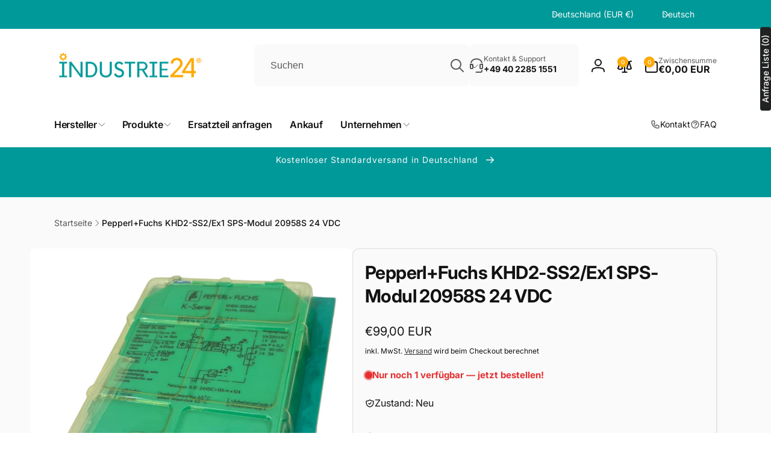

--- FILE ---
content_type: text/html; charset=utf-8
request_url: https://industrie24.com/products/pepperl-fuchs-khd2-ss2-ex1-sps-modul-k-serie-20958s-24-vdc
body_size: 107481
content:
<!doctype html>
<html class="no-js" lang="de" dir="ltr">
  <head>
   <script src="https://cloud.ccm19.de/app.js?apiKey=502c134d4fafa015f9acb692fc9052796e40a7c1ba89f7d2&amp;domain=684bd098df3c56d58e0887f2" referrerpolicy="origin"></script>
    <!-- Google Tag Manager -->
<script>(function(w,d,s,l,i){w[l]=w[l]||[];w[l].push({'gtm.start':
new Date().getTime(),event:'gtm.js'});var f=d.getElementsByTagName(s)[0],
j=d.createElement(s),dl=l!='dataLayer'?'&l='+l:'';j.async=true;j.src=
'https://www.googletagmanager.com/gtm.js?id='+i+dl;f.parentNode.insertBefore(j,f);
})(window,document,'script','dataLayer','GTM-PF8C97XD');</script>
<!-- End Google Tag Manager -->
    <meta charset="utf-8">
    <meta http-equiv="X-UA-Compatible" content="IE=edge">
    <meta name="viewport" content="width=device-width,initial-scale=1">
    <meta name="theme-color" content="">
    <link rel="canonical" href="https://industrie24.com/products/pepperl-fuchs-khd2-ss2-ex1-sps-modul-k-serie-20958s-24-vdc">
    <link rel="preconnect" href="https://cdn.shopify.com" crossorigin><link rel="shortcut icon" type="image/png" href="//industrie24.com/cdn/shop/files/INDUSTRIE24_ALTERNATIV_LOGO-01.png?crop=center&height=96&v=1613539580&width=96">
      <link rel="apple-touch-icon" type="image/png" href="//industrie24.com/cdn/shop/files/INDUSTRIE24_ALTERNATIV_LOGO-01.png?crop=center&height=180&v=1613539580&width=180">

    
<link rel="preload" as="font" href="//industrie24.com/cdn/fonts/inter/inter_n4.b2a3f24c19b4de56e8871f609e73ca7f6d2e2bb9.woff2" type="font/woff2" crossorigin><link rel="preload" as="font" href="//industrie24.com/cdn/fonts/inter/inter_n7.02711e6b374660cfc7915d1afc1c204e633421e4.woff2" type="font/woff2" crossorigin>
<title>
        Pepperl+Fuchs KHD2-SS2/Ex1 SPS-Modul 20958S 24 VDC
</title>

      
        <meta name="description" content="Hersteller: Pepperl+Fuchs Typ:  KHD2-SS2/Ex1 Herstellernummer: 20958S  Produktart: SPS-Modul Zustand: Neu 24 VDC">
      


<meta property="og:site_name" content="Industrie24">
<meta property="og:url" content="https://industrie24.com/products/pepperl-fuchs-khd2-ss2-ex1-sps-modul-k-serie-20958s-24-vdc">
<meta property="og:title" content="Pepperl+Fuchs KHD2-SS2/Ex1 SPS-Modul 20958S 24 VDC">
<meta property="og:type" content="product">
<meta property="og:description" content="Hersteller: Pepperl+Fuchs Typ:  KHD2-SS2/Ex1 Herstellernummer: 20958S  Produktart: SPS-Modul Zustand: Neu 24 VDC"><meta property="og:image" content="http://industrie24.com/cdn/shop/files/PhotoRoom_012_20230919_121415.jpg?v=1697205311">
  <meta property="og:image:secure_url" content="https://industrie24.com/cdn/shop/files/PhotoRoom_012_20230919_121415.jpg?v=1697205311">
  <meta property="og:image:width" content="1600">
  <meta property="og:image:height" content="1600"><meta property="og:price:amount" content="99,00">
  <meta property="og:price:currency" content="EUR"><meta name="twitter:card" content="summary_large_image">
<meta name="twitter:title" content="Pepperl+Fuchs KHD2-SS2/Ex1 SPS-Modul 20958S 24 VDC">
<meta name="twitter:description" content="Hersteller: Pepperl+Fuchs Typ:  KHD2-SS2/Ex1 Herstellernummer: 20958S  Produktart: SPS-Modul Zustand: Neu 24 VDC">
<script>
      window.shopUrl = 'https://industrie24.com';
      window.routes = {
        cart_url: '/cart',
        cart_add_url: '/cart/add',
        cart_change_url: '/cart/change',
        cart_update_url: '/cart/update',
        predictive_search_url: '/search/suggest',
        search_url: '/search',
        product_recommendations_url: '/recommendations/products'
      };

      window.photoswipeUrls = {
        lib: '//industrie24.com/cdn/shop/t/26/assets/photoswipe.umd.min.js?v=26433048617275824511744370817',
        loaded: false
      };

      window.hasQuickAddDrawer = false;
      window.hasQuickViewModal = false;

      window.cartStrings = {
        error: `Beim Aktualisieren deines Warenkorbs ist ein Fehler aufgetreten. Bitte versuche es erneut.`,
        quantityError: `Du kannst deinem Warenkorb nur [quantity] Stück dieses Artikels hinzufügen.`,
        success: `Das Produkt wurde dem Warenkorb hinzugefügt.`
      }

      window.variantStrings = {
        addToCart: `In den Warenkorb`,
        soldOut: `Ausverkauft`,
        unavailable: `Nicht verfügbar`,
        unavailable_with_option: `[value] – nicht verfügbar`
      }

      window.accessibilityStrings = {
        imageAvailable: `Bild [index] ist nun in der Galerieansicht verfügbar`,
        shareSuccess: `Link in die Zwischenablage kopiert`,
        copyToClipboard: `Link kopieren`,
        pauseSlideshow: `Slideshow pausieren`,
        playSlideshow: `Slideshow abspielen`,countdownExpiredMsg: `Der Countdown-Timer ist abgelaufen.`,
        passwordVisibilityShow: `Passwort anzeigen`,
        passwordVisibilityHide: `Passwort verbergen`
      };window.recentlyViewedStrings = {
          empty: "Es sind keine kürzlich angesehenen Produkte vorhanden."
        };
        window.recentlyViewedLimit = 10;window.currentProduct = {
            id: 7982159626507,
            url: "\/products\/pepperl-fuchs-khd2-ss2-ex1-sps-modul-k-serie-20958s-24-vdc",
            image: "\/\/industrie24.com\/cdn\/shop\/files\/PhotoRoom_012_20230919_121415.jpg?v=1697205311\u0026width=100"};window.addedCompareStrings = {
          success: "Zur Vergleichsliste hinzugefügt."
        };window.freeShippingBarExcludeProducts =[];window.moneyFormat = "\u003cspan class=dualPrice\u003e€{{amount_with_comma_separator}} EUR\u003c\/span\u003e";
      window.loadedBackgroundColorSwatches =false;
      window.currencyMain = "EUR";
      window.appearAnimate = true;
      window.hideUnavailableOptions = true;
    </script><script>window.performance && window.performance.mark && window.performance.mark('shopify.content_for_header.start');</script><meta name="google-site-verification" content="Rfi5izR2WL4vxcPboi5Q21Bizr9ltpB4x0PS-MWBOQQ">
<meta name="google-site-verification" content="g19M8lQl1utk0tdcfshd1TQu2x3hZzrKIc477gxmLsA">
<meta name="google-site-verification" content="5uivhN-dWUFJNWLOgbUkNNh7QdiO7seeHI0wzaDhRJU">
<meta id="shopify-digital-wallet" name="shopify-digital-wallet" content="/8340406331/digital_wallets/dialog">
<meta name="shopify-checkout-api-token" content="cb74a87b46393a5e8b0017e640808661">
<meta id="in-context-paypal-metadata" data-shop-id="8340406331" data-venmo-supported="false" data-environment="production" data-locale="de_DE" data-paypal-v4="true" data-currency="EUR">
<link rel="alternate" hreflang="x-default" href="https://industrie24.com/products/pepperl-fuchs-khd2-ss2-ex1-sps-modul-k-serie-20958s-24-vdc">
<link rel="alternate" hreflang="de" href="https://industrie24.com/products/pepperl-fuchs-khd2-ss2-ex1-sps-modul-k-serie-20958s-24-vdc">
<link rel="alternate" hreflang="en" href="https://industrie24.com/en/products/pepperl-fuchs-khd2-ss2-ex1-sps-modul-k-serie-20958s-24-vdc">
<link rel="alternate" hreflang="de-NL" href="https://industrie24.com/de-nl/products/pepperl-fuchs-khd2-ss2-ex1-sps-modul-k-serie-20958s-24-vdc">
<link rel="alternate" hreflang="en-NL" href="https://industrie24.com/en-nl/products/pepperl-fuchs-khd2-ss2-ex1-sps-modul-k-serie-20958s-24-vdc">
<link rel="alternate" type="application/json+oembed" href="https://industrie24.com/products/pepperl-fuchs-khd2-ss2-ex1-sps-modul-k-serie-20958s-24-vdc.oembed">
<script async="async" src="/checkouts/internal/preloads.js?locale=de-DE"></script>
<link rel="preconnect" href="https://shop.app" crossorigin="anonymous">
<script async="async" src="https://shop.app/checkouts/internal/preloads.js?locale=de-DE&shop_id=8340406331" crossorigin="anonymous"></script>
<script id="apple-pay-shop-capabilities" type="application/json">{"shopId":8340406331,"countryCode":"DE","currencyCode":"EUR","merchantCapabilities":["supports3DS"],"merchantId":"gid:\/\/shopify\/Shop\/8340406331","merchantName":"Industrie24","requiredBillingContactFields":["postalAddress","email","phone"],"requiredShippingContactFields":["postalAddress","email","phone"],"shippingType":"shipping","supportedNetworks":["visa","maestro","masterCard","amex"],"total":{"type":"pending","label":"Industrie24","amount":"1.00"},"shopifyPaymentsEnabled":true,"supportsSubscriptions":true}</script>
<script id="shopify-features" type="application/json">{"accessToken":"cb74a87b46393a5e8b0017e640808661","betas":["rich-media-storefront-analytics"],"domain":"industrie24.com","predictiveSearch":true,"shopId":8340406331,"locale":"de"}</script>
<script>var Shopify = Shopify || {};
Shopify.shop = "industrie-24-de.myshopify.com";
Shopify.locale = "de";
Shopify.currency = {"active":"EUR","rate":"1.0"};
Shopify.country = "DE";
Shopify.theme = {"name":"Aktualisierte Kopie von Woodstock | OPT","id":177331929355,"schema_name":"Woodstock","schema_version":"2.3.1","theme_store_id":2239,"role":"main"};
Shopify.theme.handle = "null";
Shopify.theme.style = {"id":null,"handle":null};
Shopify.cdnHost = "industrie24.com/cdn";
Shopify.routes = Shopify.routes || {};
Shopify.routes.root = "/";</script>
<script type="module">!function(o){(o.Shopify=o.Shopify||{}).modules=!0}(window);</script>
<script>!function(o){function n(){var o=[];function n(){o.push(Array.prototype.slice.apply(arguments))}return n.q=o,n}var t=o.Shopify=o.Shopify||{};t.loadFeatures=n(),t.autoloadFeatures=n()}(window);</script>
<script>
  window.ShopifyPay = window.ShopifyPay || {};
  window.ShopifyPay.apiHost = "shop.app\/pay";
  window.ShopifyPay.redirectState = null;
</script>
<script id="shop-js-analytics" type="application/json">{"pageType":"product"}</script>
<script defer="defer" async type="module" src="//industrie24.com/cdn/shopifycloud/shop-js/modules/v2/client.init-shop-cart-sync_HUjMWWU5.de.esm.js"></script>
<script defer="defer" async type="module" src="//industrie24.com/cdn/shopifycloud/shop-js/modules/v2/chunk.common_QpfDqRK1.esm.js"></script>
<script type="module">
  await import("//industrie24.com/cdn/shopifycloud/shop-js/modules/v2/client.init-shop-cart-sync_HUjMWWU5.de.esm.js");
await import("//industrie24.com/cdn/shopifycloud/shop-js/modules/v2/chunk.common_QpfDqRK1.esm.js");

  window.Shopify.SignInWithShop?.initShopCartSync?.({"fedCMEnabled":true,"windoidEnabled":true});

</script>
<script>
  window.Shopify = window.Shopify || {};
  if (!window.Shopify.featureAssets) window.Shopify.featureAssets = {};
  window.Shopify.featureAssets['shop-js'] = {"shop-cart-sync":["modules/v2/client.shop-cart-sync_ByUgVWtJ.de.esm.js","modules/v2/chunk.common_QpfDqRK1.esm.js"],"init-fed-cm":["modules/v2/client.init-fed-cm_CVqhkk-1.de.esm.js","modules/v2/chunk.common_QpfDqRK1.esm.js"],"shop-button":["modules/v2/client.shop-button_B0pFlqys.de.esm.js","modules/v2/chunk.common_QpfDqRK1.esm.js"],"shop-cash-offers":["modules/v2/client.shop-cash-offers_CaaeZ5wd.de.esm.js","modules/v2/chunk.common_QpfDqRK1.esm.js","modules/v2/chunk.modal_CS8dP9kO.esm.js"],"init-windoid":["modules/v2/client.init-windoid_B-gyVqfY.de.esm.js","modules/v2/chunk.common_QpfDqRK1.esm.js"],"shop-toast-manager":["modules/v2/client.shop-toast-manager_DgTeluS3.de.esm.js","modules/v2/chunk.common_QpfDqRK1.esm.js"],"init-shop-email-lookup-coordinator":["modules/v2/client.init-shop-email-lookup-coordinator_C5I212n4.de.esm.js","modules/v2/chunk.common_QpfDqRK1.esm.js"],"init-shop-cart-sync":["modules/v2/client.init-shop-cart-sync_HUjMWWU5.de.esm.js","modules/v2/chunk.common_QpfDqRK1.esm.js"],"avatar":["modules/v2/client.avatar_BTnouDA3.de.esm.js"],"pay-button":["modules/v2/client.pay-button_CJaF-UDc.de.esm.js","modules/v2/chunk.common_QpfDqRK1.esm.js"],"init-customer-accounts":["modules/v2/client.init-customer-accounts_BI_wUvuR.de.esm.js","modules/v2/client.shop-login-button_DTPR4l75.de.esm.js","modules/v2/chunk.common_QpfDqRK1.esm.js","modules/v2/chunk.modal_CS8dP9kO.esm.js"],"init-shop-for-new-customer-accounts":["modules/v2/client.init-shop-for-new-customer-accounts_C4qR5Wl-.de.esm.js","modules/v2/client.shop-login-button_DTPR4l75.de.esm.js","modules/v2/chunk.common_QpfDqRK1.esm.js","modules/v2/chunk.modal_CS8dP9kO.esm.js"],"shop-login-button":["modules/v2/client.shop-login-button_DTPR4l75.de.esm.js","modules/v2/chunk.common_QpfDqRK1.esm.js","modules/v2/chunk.modal_CS8dP9kO.esm.js"],"init-customer-accounts-sign-up":["modules/v2/client.init-customer-accounts-sign-up_SG5gYFpP.de.esm.js","modules/v2/client.shop-login-button_DTPR4l75.de.esm.js","modules/v2/chunk.common_QpfDqRK1.esm.js","modules/v2/chunk.modal_CS8dP9kO.esm.js"],"shop-follow-button":["modules/v2/client.shop-follow-button_CmMsyvrH.de.esm.js","modules/v2/chunk.common_QpfDqRK1.esm.js","modules/v2/chunk.modal_CS8dP9kO.esm.js"],"checkout-modal":["modules/v2/client.checkout-modal_tfCxQqrq.de.esm.js","modules/v2/chunk.common_QpfDqRK1.esm.js","modules/v2/chunk.modal_CS8dP9kO.esm.js"],"lead-capture":["modules/v2/client.lead-capture_Ccz5Zm6k.de.esm.js","modules/v2/chunk.common_QpfDqRK1.esm.js","modules/v2/chunk.modal_CS8dP9kO.esm.js"],"shop-login":["modules/v2/client.shop-login_BfivnucW.de.esm.js","modules/v2/chunk.common_QpfDqRK1.esm.js","modules/v2/chunk.modal_CS8dP9kO.esm.js"],"payment-terms":["modules/v2/client.payment-terms_D2Mn0eFV.de.esm.js","modules/v2/chunk.common_QpfDqRK1.esm.js","modules/v2/chunk.modal_CS8dP9kO.esm.js"]};
</script>
<script>(function() {
  var isLoaded = false;
  function asyncLoad() {
    if (isLoaded) return;
    isLoaded = true;
    var urls = ["https:\/\/deliverytimer.herokuapp.com\/deliverrytimer.js?shop=industrie-24-de.myshopify.com","https:\/\/cdn.shopify.com\/s\/files\/1\/0083\/4040\/6331\/t\/26\/assets\/latori-tem2.js?v=1744710148\u0026shop=industrie-24-de.myshopify.com"];
    for (var i = 0; i < urls.length; i++) {
      var s = document.createElement('script');
      s.type = 'text/javascript';
      s.async = true;
      s.src = urls[i];
      var x = document.getElementsByTagName('script')[0];
      x.parentNode.insertBefore(s, x);
    }
  };
  if(window.attachEvent) {
    window.attachEvent('onload', asyncLoad);
  } else {
    window.addEventListener('load', asyncLoad, false);
  }
})();</script>
<script id="__st">var __st={"a":8340406331,"offset":3600,"reqid":"f9ceb154-f9cb-45b9-81cc-d5ff5075e3d7-1768665562","pageurl":"industrie24.com\/products\/pepperl-fuchs-khd2-ss2-ex1-sps-modul-k-serie-20958s-24-vdc","u":"6616914bd2c1","p":"product","rtyp":"product","rid":7982159626507};</script>
<script>window.ShopifyPaypalV4VisibilityTracking = true;</script>
<script id="captcha-bootstrap">!function(){'use strict';const t='contact',e='account',n='new_comment',o=[[t,t],['blogs',n],['comments',n],[t,'customer']],c=[[e,'customer_login'],[e,'guest_login'],[e,'recover_customer_password'],[e,'create_customer']],r=t=>t.map((([t,e])=>`form[action*='/${t}']:not([data-nocaptcha='true']) input[name='form_type'][value='${e}']`)).join(','),a=t=>()=>t?[...document.querySelectorAll(t)].map((t=>t.form)):[];function s(){const t=[...o],e=r(t);return a(e)}const i='password',u='form_key',d=['recaptcha-v3-token','g-recaptcha-response','h-captcha-response',i],f=()=>{try{return window.sessionStorage}catch{return}},m='__shopify_v',_=t=>t.elements[u];function p(t,e,n=!1){try{const o=window.sessionStorage,c=JSON.parse(o.getItem(e)),{data:r}=function(t){const{data:e,action:n}=t;return t[m]||n?{data:e,action:n}:{data:t,action:n}}(c);for(const[e,n]of Object.entries(r))t.elements[e]&&(t.elements[e].value=n);n&&o.removeItem(e)}catch(o){console.error('form repopulation failed',{error:o})}}const l='form_type',E='cptcha';function T(t){t.dataset[E]=!0}const w=window,h=w.document,L='Shopify',v='ce_forms',y='captcha';let A=!1;((t,e)=>{const n=(g='f06e6c50-85a8-45c8-87d0-21a2b65856fe',I='https://cdn.shopify.com/shopifycloud/storefront-forms-hcaptcha/ce_storefront_forms_captcha_hcaptcha.v1.5.2.iife.js',D={infoText:'Durch hCaptcha geschützt',privacyText:'Datenschutz',termsText:'Allgemeine Geschäftsbedingungen'},(t,e,n)=>{const o=w[L][v],c=o.bindForm;if(c)return c(t,g,e,D).then(n);var r;o.q.push([[t,g,e,D],n]),r=I,A||(h.body.append(Object.assign(h.createElement('script'),{id:'captcha-provider',async:!0,src:r})),A=!0)});var g,I,D;w[L]=w[L]||{},w[L][v]=w[L][v]||{},w[L][v].q=[],w[L][y]=w[L][y]||{},w[L][y].protect=function(t,e){n(t,void 0,e),T(t)},Object.freeze(w[L][y]),function(t,e,n,w,h,L){const[v,y,A,g]=function(t,e,n){const i=e?o:[],u=t?c:[],d=[...i,...u],f=r(d),m=r(i),_=r(d.filter((([t,e])=>n.includes(e))));return[a(f),a(m),a(_),s()]}(w,h,L),I=t=>{const e=t.target;return e instanceof HTMLFormElement?e:e&&e.form},D=t=>v().includes(t);t.addEventListener('submit',(t=>{const e=I(t);if(!e)return;const n=D(e)&&!e.dataset.hcaptchaBound&&!e.dataset.recaptchaBound,o=_(e),c=g().includes(e)&&(!o||!o.value);(n||c)&&t.preventDefault(),c&&!n&&(function(t){try{if(!f())return;!function(t){const e=f();if(!e)return;const n=_(t);if(!n)return;const o=n.value;o&&e.removeItem(o)}(t);const e=Array.from(Array(32),(()=>Math.random().toString(36)[2])).join('');!function(t,e){_(t)||t.append(Object.assign(document.createElement('input'),{type:'hidden',name:u})),t.elements[u].value=e}(t,e),function(t,e){const n=f();if(!n)return;const o=[...t.querySelectorAll(`input[type='${i}']`)].map((({name:t})=>t)),c=[...d,...o],r={};for(const[a,s]of new FormData(t).entries())c.includes(a)||(r[a]=s);n.setItem(e,JSON.stringify({[m]:1,action:t.action,data:r}))}(t,e)}catch(e){console.error('failed to persist form',e)}}(e),e.submit())}));const S=(t,e)=>{t&&!t.dataset[E]&&(n(t,e.some((e=>e===t))),T(t))};for(const o of['focusin','change'])t.addEventListener(o,(t=>{const e=I(t);D(e)&&S(e,y())}));const B=e.get('form_key'),M=e.get(l),P=B&&M;t.addEventListener('DOMContentLoaded',(()=>{const t=y();if(P)for(const e of t)e.elements[l].value===M&&p(e,B);[...new Set([...A(),...v().filter((t=>'true'===t.dataset.shopifyCaptcha))])].forEach((e=>S(e,t)))}))}(h,new URLSearchParams(w.location.search),n,t,e,['guest_login'])})(!0,!0)}();</script>
<script integrity="sha256-4kQ18oKyAcykRKYeNunJcIwy7WH5gtpwJnB7kiuLZ1E=" data-source-attribution="shopify.loadfeatures" defer="defer" src="//industrie24.com/cdn/shopifycloud/storefront/assets/storefront/load_feature-a0a9edcb.js" crossorigin="anonymous"></script>
<script crossorigin="anonymous" defer="defer" src="//industrie24.com/cdn/shopifycloud/storefront/assets/shopify_pay/storefront-65b4c6d7.js?v=20250812"></script>
<script data-source-attribution="shopify.dynamic_checkout.dynamic.init">var Shopify=Shopify||{};Shopify.PaymentButton=Shopify.PaymentButton||{isStorefrontPortableWallets:!0,init:function(){window.Shopify.PaymentButton.init=function(){};var t=document.createElement("script");t.src="https://industrie24.com/cdn/shopifycloud/portable-wallets/latest/portable-wallets.de.js",t.type="module",document.head.appendChild(t)}};
</script>
<script data-source-attribution="shopify.dynamic_checkout.buyer_consent">
  function portableWalletsHideBuyerConsent(e){var t=document.getElementById("shopify-buyer-consent"),n=document.getElementById("shopify-subscription-policy-button");t&&n&&(t.classList.add("hidden"),t.setAttribute("aria-hidden","true"),n.removeEventListener("click",e))}function portableWalletsShowBuyerConsent(e){var t=document.getElementById("shopify-buyer-consent"),n=document.getElementById("shopify-subscription-policy-button");t&&n&&(t.classList.remove("hidden"),t.removeAttribute("aria-hidden"),n.addEventListener("click",e))}window.Shopify?.PaymentButton&&(window.Shopify.PaymentButton.hideBuyerConsent=portableWalletsHideBuyerConsent,window.Shopify.PaymentButton.showBuyerConsent=portableWalletsShowBuyerConsent);
</script>
<script data-source-attribution="shopify.dynamic_checkout.cart.bootstrap">document.addEventListener("DOMContentLoaded",(function(){function t(){return document.querySelector("shopify-accelerated-checkout-cart, shopify-accelerated-checkout")}if(t())Shopify.PaymentButton.init();else{new MutationObserver((function(e,n){t()&&(Shopify.PaymentButton.init(),n.disconnect())})).observe(document.body,{childList:!0,subtree:!0})}}));
</script>
<link id="shopify-accelerated-checkout-styles" rel="stylesheet" media="screen" href="https://industrie24.com/cdn/shopifycloud/portable-wallets/latest/accelerated-checkout-backwards-compat.css" crossorigin="anonymous">
<style id="shopify-accelerated-checkout-cart">
        #shopify-buyer-consent {
  margin-top: 1em;
  display: inline-block;
  width: 100%;
}

#shopify-buyer-consent.hidden {
  display: none;
}

#shopify-subscription-policy-button {
  background: none;
  border: none;
  padding: 0;
  text-decoration: underline;
  font-size: inherit;
  cursor: pointer;
}

#shopify-subscription-policy-button::before {
  box-shadow: none;
}

      </style>

<script>window.performance && window.performance.mark && window.performance.mark('shopify.content_for_header.end');</script>

    <script src="//industrie24.com/cdn/shop/t/26/assets/critical-global.js?v=38084634837286073051744370817" defer="defer"></script>
    <script src="//industrie24.com/cdn/shop/t/26/assets/motion.min.js?v=71979496349861598611744370817" defer="defer"></script><style>@font-face {
  font-family: Inter;
  font-weight: 400;
  font-style: normal;
  font-display: swap;
  src: url("//industrie24.com/cdn/fonts/inter/inter_n4.b2a3f24c19b4de56e8871f609e73ca7f6d2e2bb9.woff2") format("woff2"),
       url("//industrie24.com/cdn/fonts/inter/inter_n4.af8052d517e0c9ffac7b814872cecc27ae1fa132.woff") format("woff");
}
@font-face {
  font-family: Inter;
  font-weight: 700;
  font-style: normal;
  font-display: swap;
  src: url("//industrie24.com/cdn/fonts/inter/inter_n7.02711e6b374660cfc7915d1afc1c204e633421e4.woff2") format("woff2"),
       url("//industrie24.com/cdn/fonts/inter/inter_n7.6dab87426f6b8813070abd79972ceaf2f8d3b012.woff") format("woff");
}
@font-face {
  font-family: Inter;
  font-weight: 400;
  font-style: italic;
  font-display: swap;
  src: url("//industrie24.com/cdn/fonts/inter/inter_i4.feae1981dda792ab80d117249d9c7e0f1017e5b3.woff2") format("woff2"),
       url("//industrie24.com/cdn/fonts/inter/inter_i4.62773b7113d5e5f02c71486623cf828884c85c6e.woff") format("woff");
}
@font-face {
  font-family: Inter;
  font-weight: 700;
  font-style: italic;
  font-display: swap;
  src: url("//industrie24.com/cdn/fonts/inter/inter_i7.b377bcd4cc0f160622a22d638ae7e2cd9b86ea4c.woff2") format("woff2"),
       url("//industrie24.com/cdn/fonts/inter/inter_i7.7c69a6a34e3bb44fcf6f975857e13b9a9b25beb4.woff") format("woff");
}
@font-face {
  font-family: Inter;
  font-weight: 500;
  font-style: normal;
  font-display: swap;
  src: url("//industrie24.com/cdn/fonts/inter/inter_n5.d7101d5e168594dd06f56f290dd759fba5431d97.woff2") format("woff2"),
       url("//industrie24.com/cdn/fonts/inter/inter_n5.5332a76bbd27da00474c136abb1ca3cbbf259068.woff") format("woff");
}
@font-face {
  font-family: Inter;
  font-weight: 600;
  font-style: normal;
  font-display: swap;
  src: url("//industrie24.com/cdn/fonts/inter/inter_n6.771af0474a71b3797eb38f3487d6fb79d43b6877.woff2") format("woff2"),
       url("//industrie24.com/cdn/fonts/inter/inter_n6.88c903d8f9e157d48b73b7777d0642925bcecde7.woff") format("woff");
}

:root,.color-background-1 {
			--color-foreground: 18, 18, 18;
			--color-background: 255, 255, 255;
			--gradient-background: #ffffff;
			--color-button-text: 255, 255, 255;
			--color-button: 255, 169, 0;
			--color-sale-off-price: 239, 68, 68;
			--color-compare-at-price: 148, 163, 184;
			--color-review-stars: 251, 191, 36;
			--color-background-input: 250, 250, 250;--free-shipping-tracking-background:linear-gradient(269.94deg, rgba(255, 169, 0, 1) 0.05%, rgba(251, 191, 36, 1) 99.95%);--color-text-message-success: 22, 101, 52;
			--color-background-message-success: 239, 253, 244;
			--color-text-message-warning: 160, 98, 7;
			--color-background-message-warning: 254, 252, 232;
			--color-text-message-error: 152, 28, 27;
			--color-background-message-error: 254, 242, 242;	
		}
.color-background-2 {
			--color-foreground: 0, 0, 0;
			--color-background: 250, 250, 250;
			--gradient-background: #fafafa;
			--color-button-text: 255, 255, 255;
			--color-button: 37, 99, 235;
			--color-sale-off-price: 239, 68, 68;
			--color-compare-at-price: 148, 163, 184;
			--color-review-stars: 251, 191, 36;
			--color-background-input: 255, 255, 255;--free-shipping-tracking-background:linear-gradient(269.94deg, rgba(239, 68, 68, 1) 0.05%, rgba(251, 191, 36, 1) 99.95%);--color-text-message-success: 22, 101, 52;
			--color-background-message-success: 239, 253, 244;
			--color-text-message-warning: 160, 98, 7;
			--color-background-message-warning: 254, 252, 232;
			--color-text-message-error: 152, 28, 27;
			--color-background-message-error: 254, 242, 242;	
		}
.color-inverse {
			--color-foreground: 250, 250, 250;
			--color-background: 0, 153, 153;
			--gradient-background: #009999;
			--color-button-text: 0, 0, 0;
			--color-button: 255, 255, 255;
			--color-sale-off-price: 239, 68, 68;
			--color-compare-at-price: 115, 115, 115;
			--color-review-stars: 4, 69, 202;
			--color-background-input: 23, 23, 23;--free-shipping-tracking-background:linear-gradient(269.94deg, rgba(239, 68, 68, 1) 0.05%, rgba(251, 191, 36, 1) 99.95%);--color-text-message-success: 22, 101, 52;
			--color-background-message-success: 239, 253, 244;
			--color-text-message-warning: 160, 98, 7;
			--color-background-message-warning: 254, 252, 232;
			--color-text-message-error: 152, 28, 27;
			--color-background-message-error: 254, 242, 242;	
		}
.color-scheme-a6e47247-878b-4c82-b5b9-7fe4bbb3933d {
			--color-foreground: 255, 255, 255;
			--color-background: 6, 5, 227;
			--gradient-background: #0605e3;
			--color-button-text: 255, 255, 255;
			--color-button: 255, 169, 0;
			--color-sale-off-price: 239, 68, 68;
			--color-compare-at-price: 148, 163, 184;
			--color-review-stars: 251, 191, 36;
			--color-background-input: 250, 250, 250;--free-shipping-tracking-background:linear-gradient(269.94deg, rgba(239, 68, 68, 1) 0.05%, rgba(251, 191, 36, 1) 99.95%);--color-text-message-success: 22, 101, 52;
			--color-background-message-success: 239, 253, 244;
			--color-text-message-warning: 160, 98, 7;
			--color-background-message-warning: 254, 252, 232;
			--color-text-message-error: 152, 28, 27;
			--color-background-message-error: 254, 242, 242;	
		}
.color-scheme-14c1cf4d-6a57-478c-994e-d91fac461bc5 {
			--color-foreground: 18, 18, 18;
			--color-background: 255, 255, 255;
			--gradient-background: #ffffff;
			--color-button-text: 255, 255, 255;
			--color-button: 255, 169, 0;
			--color-sale-off-price: 239, 68, 68;
			--color-compare-at-price: 148, 163, 184;
			--color-review-stars: 251, 191, 36;
			--color-background-input: 250, 250, 250;--free-shipping-tracking-background:linear-gradient(269.94deg, rgba(255, 169, 0, 1) 0.05%, rgba(251, 191, 36, 1) 99.95%);--color-text-message-success: 22, 101, 52;
			--color-background-message-success: 239, 253, 244;
			--color-text-message-warning: 160, 98, 7;
			--color-background-message-warning: 254, 252, 232;
			--color-text-message-error: 152, 28, 27;
			--color-background-message-error: 254, 242, 242;	
		}
.color-scheme-a8a95881-2803-442c-bddc-a3ab9e92f997 {
			--color-foreground: 18, 18, 18;
			--color-background: 252, 156, 0;
			--gradient-background: #fc9c00;
			--color-button-text: 255, 255, 255;
			--color-button: 255, 169, 0;
			--color-sale-off-price: 239, 68, 68;
			--color-compare-at-price: 148, 163, 184;
			--color-review-stars: 251, 191, 36;
			--color-background-input: 250, 250, 250;--free-shipping-tracking-background:linear-gradient(269.94deg, rgba(255, 169, 0, 1) 0.05%, rgba(251, 191, 36, 1) 99.95%);--color-text-message-success: 22, 101, 52;
			--color-background-message-success: 239, 253, 244;
			--color-text-message-warning: 160, 98, 7;
			--color-background-message-warning: 254, 252, 232;
			--color-text-message-error: 152, 28, 27;
			--color-background-message-error: 254, 242, 242;	
		}:root {
		--font-body-family: Inter, sans-serif;
		--font-body-style: normal;
		--font-body-weight: 400;
		--font-body-weight-bold: 700;
		--font-body-weight-medium:500;
		--font-body-weight-large:600;

		--font-heading-family: Inter, sans-serif;
		--font-heading-style: normal;
		--font-heading-weight: 400;
		--font-heading-weight-bold: 700;
		--font-heading-weight-rte-bold: 700;
		--font-heading-weight-semi-bold:600;
		--font-heading-weight-medium:500;

		--font-body-scale: 1.0;
		--font-heading-scale: 1.0;

		--color-global-shadow: 18, 18, 18;

		--card-heading-product-weight: var(--font-heading-weight-semi-bold);--font-button-family: var(--font-body-family);
			--font-button-style: var(--font-body-style);
			--font-button-weight: var(--font-body-weight);
			--font-button-scale: var(--font-body-scale);
			--font-button-weight-medium: var(--font-body-weight-medium);
			--font-button-weight-bold: var(--font-body-weight-large);--page-width: 120rem;
		--page-width-margin: 0rem;

		--transform-direction: -1;
		--left-holder: left;
		--right-holder: right;
		--center-holder: center;

		--product-card-text-alignment: var(--left-holder);
		--product-card-border-opacity: 0.05;
		--product-card-padding: 2rem;
		--product-card-shadow-position: 0rem;
		--product-card-shadow-opacity: 0.15;
		--product-card-border-radius: 0px;--product-card-border-radius-image: 0px;--product-card-shadow-distance: 8rem;
		
		--collection-card-text-alignment: var(--left-holder);
		--collection-card-border-radius: 1.6rem;
		
		--color-sale-badge-foreground: 220, 38, 38;
		--color-sale-badge-background: 254, 242, 242;
		--color-sold-out-badge-foreground: 234, 92, 92;
		--color-sold-out-badge-background: 255, 255, 255;
		--color-custom-badge-1-foreground: 22, 163, 74;
		--color-custom-badge-1-background: 240, 253, 244;
		--color-custom-badge-2-foreground: 255, 255, 255;
		--color-custom-badge-2-background: 6, 5, 227;
		--color-custom-badge-3-foreground: 255, 255, 255;
		--color-custom-badge-3-background: 0, 0, 0;
		--color-custom-badge-4-foreground: 255, 255, 255;
		--color-custom-badge-4-background: 24, 206, 8;
		--color-custom-badge-5-foreground: 0, 0, 0;
		--color-custom-badge-5-background: 138, 255, 248;
		--color-blog-card-badge-foreground: 0, 0, 0;
		--color-blog-card-badge-background: 255, 255, 255;

		--spacing-sections-desktop: 0px;
		--spacing-sections-mobile: 0px;

		--grid-desktop-vertical-spacing: 40px;
		--grid-desktop-horizontal-spacing: 40px;
		--grid-mobile-vertical-spacing: 20px;
		--grid-mobile-horizontal-spacing: 20px;

		--variants-pills-color-radius:50%;
		--card-product-color-radius:50%;/* Deprecated variables - will be removed in the next version */
		--font-body-weight-500: var(--font-body-weight-medium);
	}

	:root, .color-background-1, .color-background-2, .color-inverse, .color-scheme-a6e47247-878b-4c82-b5b9-7fe4bbb3933d, .color-scheme-14c1cf4d-6a57-478c-994e-d91fac461bc5, .color-scheme-a8a95881-2803-442c-bddc-a3ab9e92f997 {
		--color-button-outline: var(--color-button-text);
		--color-button-text-outline: var(--color-button);
		--color-link: var(--color-foreground);
		--color-line: rgb(var(--color-foreground), .3);
		--color-card-hover: var(--color-foreground);
		--color-accent-text: var(--color-highlight);
		--color-price-foreground: var(--color-foreground);
		--color-review-stars-foreground: var(--color-review-stars);
		--color-highlight: var(--color-button);
	}

	body, .color-background-1, .color-background-2, .color-inverse, .color-scheme-a6e47247-878b-4c82-b5b9-7fe4bbb3933d, .color-scheme-14c1cf4d-6a57-478c-994e-d91fac461bc5, .color-scheme-a8a95881-2803-442c-bddc-a3ab9e92f997 {
		color: rgb(var(--color-foreground));
		background-color: rgb(var(--color-background));
	}*,
		*::before,
		*::after {
			box-sizing: inherit;
		}

		html {
			box-sizing: border-box;
			font-size: calc(var(--font-body-scale) * 62.5%);
			height: 100%;
		}

		body {
			display: grid;
			grid-template-rows: auto auto 1fr auto;
			grid-template-columns: 100%;
			min-height: 100%;
			margin: 0;
			font-size: 1.6rem;
			line-height: calc(1 + 0.6 / var(--font-body-scale));
			font-family: var(--font-body-family);
			font-style: var(--font-body-style);
			font-weight: var(--font-body-weight);
		}ul.grid.contains-card--product {
			--grid-horizontal-spacing: 0rem;
			--grid-mobile-vertical-spacing: 0rem;
			--grid-desktop-vertical-spacing: 0rem;
			row-gap: 0rem;
		}appear-animate-single:not(.appear) {
			transform: scale(1.5);
			opacity: 0;
		}
		.js .appear-animate-item-in-list:not(.done) {
			transform: translateY(3rem);
			opacity: 0;
		}
		@media(min-width: 750px) {
			use-animate img {
				opacity: 0;
				transform: scale(1.1);
			}
		}.js appear-animate-list:not(.start) .card-wrapper--product {
				--product-card-border-opacity: 0;
			}.card__heading--collection a:before {
				content: "";
			}@media(hover: hover) and (min-width: 990px) {
			.card__quick-buttons {
				position: absolute;
				top: calc(100% + 1rem);
				inset-inline: var(--product-card-padding);
				opacity: 0;
				visibility: hidden;
				transition: opacity 300ms ease, top 300ms ease;
			}

			.card-wrapper--product:hover .card__quick-buttons {
				opacity: 1;
				top: calc(100% - 2rem - var(--product-card-shadow-position));
				visibility: visible;
			}
		}</style><link href="//industrie24.com/cdn/shop/t/26/assets/critical-base.css?v=13256044723464869821744370817" rel="stylesheet" type="text/css" media="all" />
    <link rel="stylesheet" href="//industrie24.com/cdn/shop/t/26/assets/component-card.css?v=130058503653498769181744370816" media="print" onload="this.media='all'"><script>document.documentElement.className = document.documentElement.className.replace('no-js', 'js');
    if (Shopify.designMode) {
      document.documentElement.classList.add('shopify-design-mode');
    }
    </script>
  <!-- BEGIN app block: shopify://apps/o-request-a-quote/blocks/omgrfq_script/5f4ac0e6-8a57-4f3d-853e-0194eab86273 --><script
  id="omgrfq-script"
  type='text/javascript'
  data-type="custom">
    if ((typeof window.jQuery === 'undefined')) {<!-- BEGIN app snippet: omg-jquery -->
    (function(){"use strict";var C=document,D=window,st=C.documentElement,L=C.createElement.bind(C),ft=L("div"),q=L("table"),Mt=L("tbody"),ot=L("tr"),H=Array.isArray,S=Array.prototype,Dt=S.concat,U=S.filter,at=S.indexOf,ct=S.map,Bt=S.push,ht=S.slice,z=S.some,_t=S.splice,Pt=/^#(?:[\w-]|\\.|[^\x00-\xa0])*$/,Ht=/^\.(?:[\w-]|\\.|[^\x00-\xa0])*$/,$t=/<.+>/,jt=/^\w+$/;function J(t,n){var r=It(n);return!t||!r&&!A(n)&&!c(n)?[]:!r&&Ht.test(t)?n.getElementsByClassName(t.slice(1).replace(/\\/g,"")):!r&&jt.test(t)?n.getElementsByTagName(t):n.querySelectorAll(t)}var dt=function(){function t(n,r){if(n){if(Y(n))return n;var i=n;if(g(n)){var e=r||C;if(i=Pt.test(n)&&A(e)?e.getElementById(n.slice(1).replace(/\\/g,"")):$t.test(n)?yt(n):Y(e)?e.find(n):g(e)?o(e).find(n):J(n,e),!i)return}else if(O(n))return this.ready(n);(i.nodeType||i===D)&&(i=[i]),this.length=i.length;for(var s=0,f=this.length;s<f;s++)this[s]=i[s]}}return t.prototype.init=function(n,r){return new t(n,r)},t}(),u=dt.prototype,o=u.init;o.fn=o.prototype=u,u.length=0,u.splice=_t,typeof Symbol=="function"&&(u[Symbol.iterator]=S[Symbol.iterator]);function Y(t){return t instanceof dt}function B(t){return!!t&&t===t.window}function A(t){return!!t&&t.nodeType===9}function It(t){return!!t&&t.nodeType===11}function c(t){return!!t&&t.nodeType===1}function Ft(t){return!!t&&t.nodeType===3}function Wt(t){return typeof t=="boolean"}function O(t){return typeof t=="function"}function g(t){return typeof t=="string"}function v(t){return t===void 0}function P(t){return t===null}function lt(t){return!isNaN(parseFloat(t))&&isFinite(t)}function G(t){if(typeof t!="object"||t===null)return!1;var n=Object.getPrototypeOf(t);return n===null||n===Object.prototype}o.isWindow=B,o.isFunction=O,o.isArray=H,o.isNumeric=lt,o.isPlainObject=G;function d(t,n,r){if(r){for(var i=t.length;i--;)if(n.call(t[i],i,t[i])===!1)return t}else if(G(t))for(var e=Object.keys(t),i=0,s=e.length;i<s;i++){var f=e[i];if(n.call(t[f],f,t[f])===!1)return t}else for(var i=0,s=t.length;i<s;i++)if(n.call(t[i],i,t[i])===!1)return t;return t}o.each=d,u.each=function(t){return d(this,t)},u.empty=function(){return this.each(function(t,n){for(;n.firstChild;)n.removeChild(n.firstChild)})};var qt=/\S+/g;function j(t){return g(t)?t.match(qt)||[]:[]}u.toggleClass=function(t,n){var r=j(t),i=!v(n);return this.each(function(e,s){c(s)&&d(r,function(f,a){i?n?s.classList.add(a):s.classList.remove(a):s.classList.toggle(a)})})},u.addClass=function(t){return this.toggleClass(t,!0)},u.removeAttr=function(t){var n=j(t);return this.each(function(r,i){c(i)&&d(n,function(e,s){i.removeAttribute(s)})})};function Ut(t,n){if(t){if(g(t)){if(arguments.length<2){if(!this[0]||!c(this[0]))return;var r=this[0].getAttribute(t);return P(r)?void 0:r}return v(n)?this:P(n)?this.removeAttr(t):this.each(function(e,s){c(s)&&s.setAttribute(t,n)})}for(var i in t)this.attr(i,t[i]);return this}}u.attr=Ut,u.removeClass=function(t){return arguments.length?this.toggleClass(t,!1):this.attr("class","")},u.hasClass=function(t){return!!t&&z.call(this,function(n){return c(n)&&n.classList.contains(t)})},u.get=function(t){return v(t)?ht.call(this):(t=Number(t),this[t<0?t+this.length:t])},u.eq=function(t){return o(this.get(t))},u.first=function(){return this.eq(0)},u.last=function(){return this.eq(-1)};function zt(t){return v(t)?this.get().map(function(n){return c(n)||Ft(n)?n.textContent:""}).join(""):this.each(function(n,r){c(r)&&(r.textContent=t)})}u.text=zt;function T(t,n,r){if(c(t)){var i=D.getComputedStyle(t,null);return r?i.getPropertyValue(n)||void 0:i[n]||t.style[n]}}function E(t,n){return parseInt(T(t,n),10)||0}function gt(t,n){return E(t,"border".concat(n?"Left":"Top","Width"))+E(t,"padding".concat(n?"Left":"Top"))+E(t,"padding".concat(n?"Right":"Bottom"))+E(t,"border".concat(n?"Right":"Bottom","Width"))}var X={};function Jt(t){if(X[t])return X[t];var n=L(t);C.body.insertBefore(n,null);var r=T(n,"display");return C.body.removeChild(n),X[t]=r!=="none"?r:"block"}function vt(t){return T(t,"display")==="none"}function pt(t,n){var r=t&&(t.matches||t.webkitMatchesSelector||t.msMatchesSelector);return!!r&&!!n&&r.call(t,n)}function I(t){return g(t)?function(n,r){return pt(r,t)}:O(t)?t:Y(t)?function(n,r){return t.is(r)}:t?function(n,r){return r===t}:function(){return!1}}u.filter=function(t){var n=I(t);return o(U.call(this,function(r,i){return n.call(r,i,r)}))};function x(t,n){return n?t.filter(n):t}u.detach=function(t){return x(this,t).each(function(n,r){r.parentNode&&r.parentNode.removeChild(r)}),this};var Yt=/^\s*<(\w+)[^>]*>/,Gt=/^<(\w+)\s*\/?>(?:<\/\1>)?$/,mt={"*":ft,tr:Mt,td:ot,th:ot,thead:q,tbody:q,tfoot:q};function yt(t){if(!g(t))return[];if(Gt.test(t))return[L(RegExp.$1)];var n=Yt.test(t)&&RegExp.$1,r=mt[n]||mt["*"];return r.innerHTML=t,o(r.childNodes).detach().get()}o.parseHTML=yt,u.has=function(t){var n=g(t)?function(r,i){return J(t,i).length}:function(r,i){return i.contains(t)};return this.filter(n)},u.not=function(t){var n=I(t);return this.filter(function(r,i){return(!g(t)||c(i))&&!n.call(i,r,i)})};function R(t,n,r,i){for(var e=[],s=O(n),f=i&&I(i),a=0,y=t.length;a<y;a++)if(s){var h=n(t[a]);h.length&&Bt.apply(e,h)}else for(var p=t[a][n];p!=null&&!(i&&f(-1,p));)e.push(p),p=r?p[n]:null;return e}function bt(t){return t.multiple&&t.options?R(U.call(t.options,function(n){return n.selected&&!n.disabled&&!n.parentNode.disabled}),"value"):t.value||""}function Xt(t){return arguments.length?this.each(function(n,r){var i=r.multiple&&r.options;if(i||Ot.test(r.type)){var e=H(t)?ct.call(t,String):P(t)?[]:[String(t)];i?d(r.options,function(s,f){f.selected=e.indexOf(f.value)>=0},!0):r.checked=e.indexOf(r.value)>=0}else r.value=v(t)||P(t)?"":t}):this[0]&&bt(this[0])}u.val=Xt,u.is=function(t){var n=I(t);return z.call(this,function(r,i){return n.call(r,i,r)})},o.guid=1;function w(t){return t.length>1?U.call(t,function(n,r,i){return at.call(i,n)===r}):t}o.unique=w,u.add=function(t,n){return o(w(this.get().concat(o(t,n).get())))},u.children=function(t){return x(o(w(R(this,function(n){return n.children}))),t)},u.parent=function(t){return x(o(w(R(this,"parentNode"))),t)},u.index=function(t){var n=t?o(t)[0]:this[0],r=t?this:o(n).parent().children();return at.call(r,n)},u.closest=function(t){var n=this.filter(t);if(n.length)return n;var r=this.parent();return r.length?r.closest(t):n},u.siblings=function(t){return x(o(w(R(this,function(n){return o(n).parent().children().not(n)}))),t)},u.find=function(t){return o(w(R(this,function(n){return J(t,n)})))};var Kt=/^\s*<!(?:\[CDATA\[|--)|(?:\]\]|--)>\s*$/g,Qt=/^$|^module$|\/(java|ecma)script/i,Vt=["type","src","nonce","noModule"];function Zt(t,n){var r=o(t);r.filter("script").add(r.find("script")).each(function(i,e){if(Qt.test(e.type)&&st.contains(e)){var s=L("script");s.text=e.textContent.replace(Kt,""),d(Vt,function(f,a){e[a]&&(s[a]=e[a])}),n.head.insertBefore(s,null),n.head.removeChild(s)}})}function kt(t,n,r,i,e){i?t.insertBefore(n,r?t.firstChild:null):t.nodeName==="HTML"?t.parentNode.replaceChild(n,t):t.parentNode.insertBefore(n,r?t:t.nextSibling),e&&Zt(n,t.ownerDocument)}function N(t,n,r,i,e,s,f,a){return d(t,function(y,h){d(o(h),function(p,M){d(o(n),function(b,W){var rt=r?M:W,it=r?W:M,m=r?p:b;kt(rt,m?it.cloneNode(!0):it,i,e,!m)},a)},f)},s),n}u.after=function(){return N(arguments,this,!1,!1,!1,!0,!0)},u.append=function(){return N(arguments,this,!1,!1,!0)};function tn(t){if(!arguments.length)return this[0]&&this[0].innerHTML;if(v(t))return this;var n=/<script[\s>]/.test(t);return this.each(function(r,i){c(i)&&(n?o(i).empty().append(t):i.innerHTML=t)})}u.html=tn,u.appendTo=function(t){return N(arguments,this,!0,!1,!0)},u.wrapInner=function(t){return this.each(function(n,r){var i=o(r),e=i.contents();e.length?e.wrapAll(t):i.append(t)})},u.before=function(){return N(arguments,this,!1,!0)},u.wrapAll=function(t){for(var n=o(t),r=n[0];r.children.length;)r=r.firstElementChild;return this.first().before(n),this.appendTo(r)},u.wrap=function(t){return this.each(function(n,r){var i=o(t)[0];o(r).wrapAll(n?i.cloneNode(!0):i)})},u.insertAfter=function(t){return N(arguments,this,!0,!1,!1,!1,!1,!0)},u.insertBefore=function(t){return N(arguments,this,!0,!0)},u.prepend=function(){return N(arguments,this,!1,!0,!0,!0,!0)},u.prependTo=function(t){return N(arguments,this,!0,!0,!0,!1,!1,!0)},u.contents=function(){return o(w(R(this,function(t){return t.tagName==="IFRAME"?[t.contentDocument]:t.tagName==="TEMPLATE"?t.content.childNodes:t.childNodes})))},u.next=function(t,n,r){return x(o(w(R(this,"nextElementSibling",n,r))),t)},u.nextAll=function(t){return this.next(t,!0)},u.nextUntil=function(t,n){return this.next(n,!0,t)},u.parents=function(t,n){return x(o(w(R(this,"parentElement",!0,n))),t)},u.parentsUntil=function(t,n){return this.parents(n,t)},u.prev=function(t,n,r){return x(o(w(R(this,"previousElementSibling",n,r))),t)},u.prevAll=function(t){return this.prev(t,!0)},u.prevUntil=function(t,n){return this.prev(n,!0,t)},u.map=function(t){return o(Dt.apply([],ct.call(this,function(n,r){return t.call(n,r,n)})))},u.clone=function(){return this.map(function(t,n){return n.cloneNode(!0)})},u.offsetParent=function(){return this.map(function(t,n){for(var r=n.offsetParent;r&&T(r,"position")==="static";)r=r.offsetParent;return r||st})},u.slice=function(t,n){return o(ht.call(this,t,n))};var nn=/-([a-z])/g;function K(t){return t.replace(nn,function(n,r){return r.toUpperCase()})}u.ready=function(t){var n=function(){return setTimeout(t,0,o)};return C.readyState!=="loading"?n():C.addEventListener("DOMContentLoaded",n),this},u.unwrap=function(){return this.parent().each(function(t,n){if(n.tagName!=="BODY"){var r=o(n);r.replaceWith(r.children())}}),this},u.offset=function(){var t=this[0];if(t){var n=t.getBoundingClientRect();return{top:n.top+D.pageYOffset,left:n.left+D.pageXOffset}}},u.position=function(){var t=this[0];if(t){var n=T(t,"position")==="fixed",r=n?t.getBoundingClientRect():this.offset();if(!n){for(var i=t.ownerDocument,e=t.offsetParent||i.documentElement;(e===i.body||e===i.documentElement)&&T(e,"position")==="static";)e=e.parentNode;if(e!==t&&c(e)){var s=o(e).offset();r.top-=s.top+E(e,"borderTopWidth"),r.left-=s.left+E(e,"borderLeftWidth")}}return{top:r.top-E(t,"marginTop"),left:r.left-E(t,"marginLeft")}}};var Et={class:"className",contenteditable:"contentEditable",for:"htmlFor",readonly:"readOnly",maxlength:"maxLength",tabindex:"tabIndex",colspan:"colSpan",rowspan:"rowSpan",usemap:"useMap"};u.prop=function(t,n){if(t){if(g(t))return t=Et[t]||t,arguments.length<2?this[0]&&this[0][t]:this.each(function(i,e){e[t]=n});for(var r in t)this.prop(r,t[r]);return this}},u.removeProp=function(t){return this.each(function(n,r){delete r[Et[t]||t]})};var rn=/^--/;function Q(t){return rn.test(t)}var V={},en=ft.style,un=["webkit","moz","ms"];function sn(t,n){if(n===void 0&&(n=Q(t)),n)return t;if(!V[t]){var r=K(t),i="".concat(r[0].toUpperCase()).concat(r.slice(1)),e="".concat(r," ").concat(un.join("".concat(i," "))).concat(i).split(" ");d(e,function(s,f){if(f in en)return V[t]=f,!1})}return V[t]}var fn={animationIterationCount:!0,columnCount:!0,flexGrow:!0,flexShrink:!0,fontWeight:!0,gridArea:!0,gridColumn:!0,gridColumnEnd:!0,gridColumnStart:!0,gridRow:!0,gridRowEnd:!0,gridRowStart:!0,lineHeight:!0,opacity:!0,order:!0,orphans:!0,widows:!0,zIndex:!0};function wt(t,n,r){return r===void 0&&(r=Q(t)),!r&&!fn[t]&&lt(n)?"".concat(n,"px"):n}function on(t,n){if(g(t)){var r=Q(t);return t=sn(t,r),arguments.length<2?this[0]&&T(this[0],t,r):t?(n=wt(t,n,r),this.each(function(e,s){c(s)&&(r?s.style.setProperty(t,n):s.style[t]=n)})):this}for(var i in t)this.css(i,t[i]);return this}u.css=on;function Ct(t,n){try{return t(n)}catch{return n}}var an=/^\s+|\s+$/;function St(t,n){var r=t.dataset[n]||t.dataset[K(n)];return an.test(r)?r:Ct(JSON.parse,r)}function cn(t,n,r){r=Ct(JSON.stringify,r),t.dataset[K(n)]=r}function hn(t,n){if(!t){if(!this[0])return;var r={};for(var i in this[0].dataset)r[i]=St(this[0],i);return r}if(g(t))return arguments.length<2?this[0]&&St(this[0],t):v(n)?this:this.each(function(e,s){cn(s,t,n)});for(var i in t)this.data(i,t[i]);return this}u.data=hn;function Tt(t,n){var r=t.documentElement;return Math.max(t.body["scroll".concat(n)],r["scroll".concat(n)],t.body["offset".concat(n)],r["offset".concat(n)],r["client".concat(n)])}d([!0,!1],function(t,n){d(["Width","Height"],function(r,i){var e="".concat(n?"outer":"inner").concat(i);u[e]=function(s){if(this[0])return B(this[0])?n?this[0]["inner".concat(i)]:this[0].document.documentElement["client".concat(i)]:A(this[0])?Tt(this[0],i):this[0]["".concat(n?"offset":"client").concat(i)]+(s&&n?E(this[0],"margin".concat(r?"Top":"Left"))+E(this[0],"margin".concat(r?"Bottom":"Right")):0)}})}),d(["Width","Height"],function(t,n){var r=n.toLowerCase();u[r]=function(i){if(!this[0])return v(i)?void 0:this;if(!arguments.length)return B(this[0])?this[0].document.documentElement["client".concat(n)]:A(this[0])?Tt(this[0],n):this[0].getBoundingClientRect()[r]-gt(this[0],!t);var e=parseInt(i,10);return this.each(function(s,f){if(c(f)){var a=T(f,"boxSizing");f.style[r]=wt(r,e+(a==="border-box"?gt(f,!t):0))}})}});var Rt="___cd";u.toggle=function(t){return this.each(function(n,r){if(c(r)){var i=vt(r),e=v(t)?i:t;e?(r.style.display=r[Rt]||"",vt(r)&&(r.style.display=Jt(r.tagName))):i||(r[Rt]=T(r,"display"),r.style.display="none")}})},u.hide=function(){return this.toggle(!1)},u.show=function(){return this.toggle(!0)};var xt="___ce",Z=".",k={focus:"focusin",blur:"focusout"},Nt={mouseenter:"mouseover",mouseleave:"mouseout"},dn=/^(mouse|pointer|contextmenu|drag|drop|click|dblclick)/i;function tt(t){return Nt[t]||k[t]||t}function nt(t){var n=t.split(Z);return[n[0],n.slice(1).sort()]}u.trigger=function(t,n){if(g(t)){var r=nt(t),i=r[0],e=r[1],s=tt(i);if(!s)return this;var f=dn.test(s)?"MouseEvents":"HTMLEvents";t=C.createEvent(f),t.initEvent(s,!0,!0),t.namespace=e.join(Z),t.___ot=i}t.___td=n;var a=t.___ot in k;return this.each(function(y,h){a&&O(h[t.___ot])&&(h["___i".concat(t.type)]=!0,h[t.___ot](),h["___i".concat(t.type)]=!1),h.dispatchEvent(t)})};function Lt(t){return t[xt]=t[xt]||{}}function ln(t,n,r,i,e){var s=Lt(t);s[n]=s[n]||[],s[n].push([r,i,e]),t.addEventListener(n,e)}function At(t,n){return!n||!z.call(n,function(r){return t.indexOf(r)<0})}function F(t,n,r,i,e){var s=Lt(t);if(n)s[n]&&(s[n]=s[n].filter(function(f){var a=f[0],y=f[1],h=f[2];if(e&&h.guid!==e.guid||!At(a,r)||i&&i!==y)return!0;t.removeEventListener(n,h)}));else for(n in s)F(t,n,r,i,e)}u.off=function(t,n,r){var i=this;if(v(t))this.each(function(s,f){!c(f)&&!A(f)&&!B(f)||F(f)});else if(g(t))O(n)&&(r=n,n=""),d(j(t),function(s,f){var a=nt(f),y=a[0],h=a[1],p=tt(y);i.each(function(M,b){!c(b)&&!A(b)&&!B(b)||F(b,p,h,n,r)})});else for(var e in t)this.off(e,t[e]);return this},u.remove=function(t){return x(this,t).detach().off(),this},u.replaceWith=function(t){return this.before(t).remove()},u.replaceAll=function(t){return o(t).replaceWith(this),this};function gn(t,n,r,i,e){var s=this;if(!g(t)){for(var f in t)this.on(f,n,r,t[f],e);return this}return g(n)||(v(n)||P(n)?n="":v(r)?(r=n,n=""):(i=r,r=n,n="")),O(i)||(i=r,r=void 0),i?(d(j(t),function(a,y){var h=nt(y),p=h[0],M=h[1],b=tt(p),W=p in Nt,rt=p in k;b&&s.each(function(it,m){if(!(!c(m)&&!A(m)&&!B(m))){var et=function(l){if(l.target["___i".concat(l.type)])return l.stopImmediatePropagation();if(!(l.namespace&&!At(M,l.namespace.split(Z)))&&!(!n&&(rt&&(l.target!==m||l.___ot===b)||W&&l.relatedTarget&&m.contains(l.relatedTarget)))){var ut=m;if(n){for(var _=l.target;!pt(_,n);)if(_===m||(_=_.parentNode,!_))return;ut=_}Object.defineProperty(l,"currentTarget",{configurable:!0,get:function(){return ut}}),Object.defineProperty(l,"delegateTarget",{configurable:!0,get:function(){return m}}),Object.defineProperty(l,"data",{configurable:!0,get:function(){return r}});var bn=i.call(ut,l,l.___td);e&&F(m,b,M,n,et),bn===!1&&(l.preventDefault(),l.stopPropagation())}};et.guid=i.guid=i.guid||o.guid++,ln(m,b,M,n,et)}})}),this):this}u.on=gn;function vn(t,n,r,i){return this.on(t,n,r,i,!0)}u.one=vn;var pn=/\r?\n/g;function mn(t,n){return"&".concat(encodeURIComponent(t),"=").concat(encodeURIComponent(n.replace(pn,`\r
    `)))}var yn=/file|reset|submit|button|image/i,Ot=/radio|checkbox/i;u.serialize=function(){var t="";return this.each(function(n,r){d(r.elements||[r],function(i,e){if(!(e.disabled||!e.name||e.tagName==="FIELDSET"||yn.test(e.type)||Ot.test(e.type)&&!e.checked)){var s=bt(e);if(!v(s)){var f=H(s)?s:[s];d(f,function(a,y){t+=mn(e.name,y)})}}})}),t.slice(1)},typeof exports<"u"?module.exports=o:D.cash=o})();
<!-- END app snippet -->// app
        window.OMGJquery = window.cash
    } else {
        window.OMGJquery = window.jQuery
    }

    var OMGRFQConfigs = {};
    var omgrfq_productCollection = [];
    var OMGRFQ_localization = {
        language: {
            iso_code: "de",
            name: "Deutsch",
        }
    };
    window.OMGIsUsingMigrate = true;
    var countAppendPrice = 0
    let OMGRFQB2bSettings = {}<!-- BEGIN app snippet: omgrfq_classDefinePosition -->
function getElementsCollectionsPage() {
    const selectors = [
        ".grid__item--collection-template",
        ".grid--uniform .grid__item > .grid-product__content",
        ".card-list .card-list__column .card",
        ".grid-uniform .grid__item",
        ".grid-uniform .grid-item",
        ".collage-grid__row .grid-product",
        ".product-card .product-card__content",
        ".card-wrapper .card > .card__content",
        ".card-wrapper > .card-information",
        ".product__grid-item .product-wrap",
        ".productgrid--items .productgrid--item",
        ".product-block > .product-block__inner",
        ".list-item.product-list-item",
        ".product-block .block-inner",
        ".product-list--collection .product-item",
        "#main-collection-product-grid [class^='#column']",
        ".collection-grid .grid-product",
        '.grid--uniform .grid__item',
        '.main-content .grid .grid__item.four-fifths',
        '.ecom-collection__product-item',
        '.modal-content > .product--outer',
    ]

    return selectors.join(',')
}

function OMGQuotesPriceClass() {
    const selectors = [
        'product-price .price',
        '#productPrice-product-template',
        '.modal_price',
        '.product-form--price-wrapper',
        '.product-single__price',
        '.product_single_price',
        '.product-single__price-product-template',
        '.product-pricing',
        '.product__price-container',
        '.product--price',
        '.product-price',
        '.product-prices',
        '.product__price',
        '.price-box',
        '.price-container',
        '.price-list',
        '.product-detail .price-area',
        '.price_outer',
        '#product-price',
        '.price_range',
        '.detail-price',
        '.product-single__form-price',
        '.data-price-wrapper',
        ".priceProduct",
        "#ProductPrice",
        ".product-single__meta-list",
        ".product-single__prices",
        ".ProductMeta__PriceList",
        ".tt-price",
        '.single_product__price',
        '.pricearea',
        '.product-item-caption-price',
        '.product--price-wrapper',
        '.product-card__price',
        '.product-card__availability',
        '.productitem--price',
        '.boost-pfs-filter-product-item-price',
        '.price_wrapper',
        '.product-list-item-price',
        '.grid-product__price',
        '.product_price',
        '.grid-product__price-wrap',
        '.product-item__price',
        '.price-product',
        '.product-price__price',
        '.product-item__price-wrapper',
        '.product__prices',
        '.product-item--price',
        '.grid-link__meta',
        '.list-meta',
        '.ProductItem .ProductItem__PriceList',
        '.product-item__price-list',
        '.product-thumb-caption-price',
        '.product-card__price-wrapper',
        '.card__price',
        '.card__availability',
        "#main-collection-product-grid [class^='#product-card-price']",
        '.grid__item span[itemprop="price"]',
        '.f\\:product-single__block-product-price',
        '.ecom-product-single__price',
        '.ecom-collection__product-prices',
        '.productitem--price',
        '.modal_price',
        '.variant-item__quantity .quantity.cart-quantity',
        '.variant-item__price .price',
        '.variant-item__totals .price',
        '.totals__product-total',
        '.product-form-installment',
        '.product-pricing',
        '.t4s-product-price',
        '.prices',
        '.price',
    ];

    return selectors.join(",");
}

function OMGQuotesTitleClass() {
    const selectors = [
        '.product-single__title',
        '.product-title',
        '.product-single h2',
        '.product-name',
        '.product__heading',
        '.product-header',
        '.detail-info h1',
        '#product-description h1',
        '.product__title',
        '.product-meta__title',
        '#productInfo-product h1',
        '.product-detail .title',
        '.section_title',
        '.product-info-inner h1.page-heading',
        '.product_title',
        '.product_name',
        '.ProductMeta__Title',
        '.tt-title',
        '.single_product__title',
        '.product-item-caption-title',
        '.section__title',
        '.f\\:product-single__block-product-title',
        '.ecom-product__heading',
        '.product-item__title',
        '.product-details_title',
        '.item-title',
        '.view-product-title+div h1',
        '.product-information h1',
        '.shopify-product-form',
    ];

    return selectors.join(',');
}

function OMGQuotesDescriptionClass() {
    const selectors = [
        'rte-formatter',
        '.product-single__description',
        '.short-description',
        '.product-description',
        '.description',
        '.short-des',
        '.product-details__description',
        '.product-desc',
        '#product-description .rte',
        '.product__description',
        '.product_description',
        '.product-block-list__item--description',
        '.tabs__product-page',
        '.pr_short_des',
        '.product-single__desc',
        '.product-tabs',
        '.site-box-content .rte',
        '.product-simple-tab',
        '.product_section .description',
        '.ProductMeta__Description',
        '.tt-collapse-block',
        '.product-single .detail-bottom',
        '.short-description-detail',
        '.dt-sc-tabs-container',
        '.product-thumbnail__price',
        '.collapsibles-wrapper',
        '.product-description-tabs',
        '.product-single__content-text',
        '.product-tabs',
        '.f\\:product-single__block-product-description',
        '.ecom-product-single__description',
        '.product__description-container',
        '.product-details .accordion'
    ];

    return selectors.join(',');
}

function OMGQuotesCollectionCartClass() {
    const selectors = [
        '.btn.product-btn',
        '.product-item .action form',
        '.btn.add-to-cart-btn',
        '.boost-pfs-addtocart-wrapper',
        '.productitem--action',
        '.btn-cart',
        '.product-form .product-add',
        '.button--add-to-cart',
        '.product-item__action-button',
        '.blog-read-more',
        '.tt-btn-addtocart',
        '.pr_atc_',
        '.product-add-cart',
        '.productgrid--items .productgrid--item button.productitem--action-atc',
        '.add_to_cart_button',
        '.product-item__action-list',
        '.quick-add__submit',
        '.ecom-product-single__add-to-cart',
        '.ecom-collection__product-simple-add-to-cart',
        '.product-form--atc-button',
    ];

    return selectors.join(',');
}
<!-- END app snippet -->

    
    
    
    OMGRFQConfigs = {"store":"industrie-24-de.myshopify.com","app_url":"https:\/\/apps.quotesnap.net","app_url_old":"","settings":{"general_settings":{"email_vat":0,"added_code":1,"calendar_lang":"en","redirect_link":"","vat_form_text":"Vat","calendar_theme":"material_blue","customize_data":{"isDefault":false,"button_view_history_quotes":{"color":"rgba(255, 255, 255, 1)","bg_color":"rgba(32, 34, 35, 1)","font_size":"Default","text_bold":false,"text_align":"center","text_italic":false,"text_underline":false,"stroke_enable":"rgba(255, 201, 107, 1)","stroke_size":"Default","stroke_color":"rgba(0, 0, 0, 0)","shadow_enable":0,"hover_enable":0,"hover_font_size":"Default","hover_font_color":"rgba(255, 255, 255, 1)","hover_border_radius":"Default","hover_bg_color":"rgba(255, 206, 122, 1)","hover_stroke_size":"Default","hover_stroke_color":"rgba(255, 206, 122, 1)","border_radius":"Default"},"button_view_quotes":{"color":"rgba(255, 255, 255, 1)","bg_color":"rgba(32, 34, 35, 1)","font_size":"Default","text_bold":false,"text_align":"center","text_italic":false,"text_underline":false,"stroke_enable":"rgba(255, 201, 107, 1)","stroke_size":"Default","stroke_color":"rgba(0, 0, 0, 0)","shadow_enable":0,"hover_enable":0,"hover_font_size":"Default","hover_font_color":"rgba(255, 255, 255, 1)","hover_border_radius":"Default","hover_bg_color":"rgba(255, 206, 122, 1)","hover_stroke_size":"Default","hover_stroke_color":"rgba(255, 206, 122, 1)","border_radius":"Default"},"button_add_quote":{"color":"rgba(255, 255, 255, 1)","bg_color":"rgba(0, 152, 153, 1)","font_size":"16px","text_bold":true,"text_align":"center","text_italic":false,"text_underline":false,"stroke_enable":1,"stroke_size":"Default","stroke_color":"rgba(255, 255, 255, 1)","shadow_enable":0,"hover_enable":1,"hover_font_size":"Default","hover_font_color":"rgba(255, 255, 255, 1)","hover_border_radius":"Default","hover_bg_color":"rgba(255, 169, 0, 1)","hover_stroke_size":"Default","hover_stroke_color":"rgba(255, 206, 122, 1)","border_radius":"Default"}},"submit_all_cart":0,"user_confirm_email":0,"view_button_manual":0,"redirect_continue_btn":"","unsuccess_submit_mess":"Error when submitting a quote request!","add_quote_success_mess":"Add product to quote successfully!","user_confirm_email_text":"Your confirm quote has been sent into your email","request_quote_page_title_text":"Request A Quote","allow_out_stock":1,"custom_css":"#omgrfq_button_action {margin-top: 150px; !important}\n.omgrfq-product-button {\n    width: 100%;\n}\n.omgrfq-btn-quotes {\n    min-height: 5rem!important;\n    height: min-content!important;\n}\n\/* --- bắt buộc: ép container sang hàng ngang --- *\/\n.product-form__buttons.product-form__buttons--input,\n.product-form__buttons--input {\n  display: flex !important;\n  flex-direction: row !important;\n  align-items: center !important;\n  gap: 12px !important;\n  flex-wrap: nowrap !important;\n}\n\n\/* --- ngăn con bị full-width, cho phép 2 nút đứng cạnh nhau --- *\/\n.product-form__buttons.product-form__buttons--input > button,\n.product-form__buttons.product-form__buttons--input > .omg-button-quote-onboarding,\n.product-form__buttons.product-form__buttons--input > .omgrfq-btn,\n.product-form__buttons.product-form__buttons--input .product-form__submit,\n.product-form__buttons.product-form__buttons--input .cart-submit-button {\n  width: auto !important;\n  min-width: 110px;        \/* chỉnh nếu cần *\/\n  max-width: 50% !important;\n  flex: 0 0 auto !important;\n  margin: 0 !important;\n}\n\n\/* --- nếu muốn 2 nút bằng chiều cao \/ căn giữa nội dung --- *\/\n.product-form__buttons.product-form__buttons--input > * {\n  display: inline-flex !important;\n  align-items: center !important;\n  justify-content: center !important;\n  height: auto !important;\n}\n\n\/* --- thứ tự: Add to Cart bên trái, Get a quote bên phải --- *\/\nbutton.cart-submit-button,\nbutton[id^=\"card-submit-button\"] {\n  order: 0 !important;\n}\n.omg-button-quote-onboarding,\n.omgrfq-btn,\nbutton[id^=\"omg\"] {\n  order: 1 !important;\n}\n\n\/* --- fallback: trên màn hình nhỏ (mobile) quay lại xếp dọc --- *\/\n@media (max-width: 640px) {\n  .product-form__buttons.product-form__buttons--input {\n    flex-direction: column !important;\n    gap: 8px !important;\n  }\n  .product-form__buttons.product-form__buttons--input > * {\n    width: 100% !important;\n    max-width: 100% !important;\n    flex: 0 0 auto !important;\n  }\n}","allow_collection_button":1,"position_button":"auto","custom_element_position":"","show_on_product":1,"hide_price":1,"hide_add_cart":0,"hide_price_collection":1,"hide_add_cart_collection":0,"form_data":[{"id":472228,"max":"20","min":"0","req":1,"send":1,"type":"text","input":"text","label":"Name","width":"50","placeholder":"Name"},{"id":381789,"max":"100","min":"0","req":1,"send":1,"type":"email","input":"text","label":"Email","width":"50","placeholder":"Enter Email"},{"id":266338,"max":20,"min":0,"req":1,"type":"text","input":"text","label":"Unternehmen","width":"50","placeholder":"Unternehmen"},{"id":580422,"max":20,"min":0,"req":1,"type":"text","input":"text","label":"Telefon","width":"50","placeholder":"Telefon"},{"id":194089,"max":20,"min":0,"req":1,"type":"text","input":"text","label":"Rechnungs- & Lieferanschrift","width":"100","placeholder":"Adresse + Land"},{"id":877149,"req":1,"type":"select","input":"select","label":"Lieferung","width":"100","choices":[{"sel":0,"label":"beliebig"},{"sel":0,"label":"Nächster Werktag"},{"sel":0,"label":"2-3 Tage"},{"sel":0,"label":"4-6 Tage"},{"sel":0,"label":"7-10 Tag"},{"sel":0,"label":"10+ Tage"}]},{"id":231500,"max":"100","min":"0","req":0,"send":1,"type":"textarea","input":"text","label":"Nachricht","width":"100","placeholder":"Nachricht"}],"ggsite_key":{"v2":"","v3":""},"type_recaptcha":0,"use_google_recaptcha":0,"sku_text":"SKU: {sku_value}","product_text":"Produkt","price_text":"Preis","option_text":"Option","message_text":"Message","quantity_text":"Stückzahl","total_form_text":"Subtotal","show_product_sku":"1","show_total_price":0,"total_price_text":"Gesamt Preis","hide_option_table":"1","hide_remove_table":0,"offered_price_text":"Offered price","show_offered_price":0,"show_product_price":0,"hide_quantity_table":0,"message_placeholder":"Add Notes","properties_form_text":"Properties","show_product_message":0,"show_properties_form":0,"show_total_price_products":0,"popup_shopping_mess":"zurück","popup_header_list_quote":"Anfrage Liste","submitting_quote_mess":"Anfrage absenden","submitting_position":"right","empty_quote_mess":"Ihre Angebots-Anfrage ist leer","popup_header_empty_quote":"Leere Anfragen Liste","empty_quote_image":1,"continue_shopping_empty_label":"weiter einkaufen","illustration_image_empty":"","tracking_source":0,"viewed_products":0,"show_app_in_page":0,"auto_create_draft":0,"customer_data_sync":0,"choosen_page":0,"submit_quote_button":"Anfrage abgesendet","success_submit_mess":"Vielen Dank für Ihre Anfrage. Wir melden uns schnellstmöglich bei Ihnen.","popup_header_submited_quote":"Anfrage abgesendet","continue_shopping_submit_label":"Angebot einholen","request_submit_image":1,"illustration_image_submited":"","type_request_submit":"full-size","toast_message_request_submit":"","enable_customer_type_selector":0,"type_quote_form":"popup","submit_form_add_one":0,"submit_form_add_one_text":"Only add 1 product to your submit quote form","toast_message_success":"Your quote is successfully added","toast_display_duration":3,"view_form_submit":null,"appearance":null,"show_next_cart_history":0,"view_quote_history_position":{"side":"right","margin_top":{"unit":"px","amount":210}},"view_history_quotes_mess":"View History Quotes","show_history_quotes_button":0,"show_next_cart":0,"view_quote_position":{"side":"right","margin_top":{"unit":"percentage","amount":5}},"view_quote_mess":"Anfrage Liste","show_view_button":1,"show_view_button_empty":"0","button_text":"Angebot einholen"},"integrate":"{\"quantity\":false}","hide_price_settings":{"follow_quote":0,"hide_price":1,"hide_add_cart":0,"hide_price_collection":1,"hide_add_cart_collection":0,"applied_products_mode":4,"applied_customers_mode":1,"to_see_price":0,"applied_products_tags":[],"applied_customers_tags":[],"applied_specific_products":[],"applied_products_collections":[{"shop":"industrie-24-de.myshopify.com","collection_id":"499987906827","title":"Out of stock","image":""}]},"support_settings":{"price_element":"","loading_element":"","collection_element":"","list_collection_data":{"index":{"all":{"class_append":"","product_per_page":12}},"search":{"class_append":"","product_per_page":12},"collection":{"class_append":"","product_per_page":12}},"price_element_collection":"","position_button_collection":"","add_cart_collection_element":"","hide_price_cart_button_immediately":""},"multiple_form_settings":{"translations":[]},"limit_file_size":0,"have_branding":0,"is_plan_b2b":false,"condition_product_rule":{"automate_kind_condition":"AND","enable_all_products":1,"enable_automate_products":0,"enable_manual_products":0,"manual_products":[],"addConditions":[]},"discounts":[],"tax":{"shop":"industrie-24-de.myshopify.com","tax_label":"Tax","is_use_shopify_tax":false}},"theme":[],"abTests":{"export_quote_pdf_Mar_2022":true,"redesign_hide_price_may_2023":true,"quote_snap_restructure_jul_2023":true,"quote_snap_storefront_improve_jul_2023":true,"quote_snap_charge_plan_aug_2023":false,"quote_snap_new_home_page":true,"quote_snap_new_home_page_onboarding_trial_oct_2023":false,"quote_snap_free_trial_oct_2023":false,"quote_snap_auto_hide_price_oct_2023":true,"quote_snap_halloween_oct_2023":false,"quote_snap_charge_now_nov_2023":true,"quote_salesperson_sep_2023":true,"quote_snap_admin_email_oct_2023":true,"quote_snap_recommend_app_nov_2023":true,"quote_snap_BFCM_oct_2023":false,"quote_snap_new_onboarding_nov_2023":true,"quote_snap_convert_email_oct_2023":true,"quote_snap_new_get_started_nov_2023":true,"quote_snap_bfs_nov_2023":true,"quote_snap_switch_app_free_plan_dec_2023":true,"quote_snap_discount_30_dec_2023":false,"quote_snap_translate_text_dec_2023":true,"quote_snap_email_translate_dec_2023":true,"quote_snap_get_started_dec_2023":true,"quote_snap_email_multiple_language_dec_2023":true,"quote_snap_pdf_multiple_language_dec_2023":true,"quote_snap_integrate_mailchimp_jan_2024":true,"quote_snap_hide_price_country_jan_2024":true,"quote_snap_integrate_hubspot_jan_2024":true,"quote_snap_integrate_shopify_jan_2024":true,"quote_snap_upload_file_aws_jan_2024":true,"quote_snap_up_sell_march_2024":false,"quote_snap_charge_one_time_mar_2024":false,"quote_snap_off_collection_march_2024":false,"quote_snap_charge_one_time_with_discount_mar_2024":false,"quote_snap_modal_charge_one_time_march_2024":false,"quote_snap_restructure_email_mar_2024":true,"quote_snap_convert_product_variant_apr_2024":true,"quote_snap_on_off_onboarding_apr_2024":false,"quote_snap_multiple_form_may_2024":true,"quote_snap_conditional_form_may_2024":true,"quote_snap_email_editor_mode_may_2024":true,"quote_customize_for_shop_request_may_2023":false,"quote_snap_redesign_pricing_plan_jun_2024":true,"quote_snap_b2b_setting_jul_2024":false,"quote_snap_redesign_pricing_b2b_aug_2024":false,"quote_snap_release_b2b_sep_2024":true,"quote_snap_b2b_feature_test_sep_2024":false,"quote_snap_form_b2b_sep_2024":false,"quote_snap_access_form_b2b_sep_2024":true,"quote_snap_customer_account_nov_2024":false,"quote_snap_new_hide_price_pricing_now_2024":false,"quote_snap_form_b2b_dtc_split_nov_2024":true,"convert_webhook_abtest":false,"quote_snap_dispatch_now_jan_2025":false,"quote_snap_storefront_graphql_feb_2025":true,"quote_snap_form_settings_pricing_feb_2025":true,"quote_snap_support_storefront_access_token_apr_2025":true,"quote_snap_shipping_and_tax_rate_aug_2025":true},"storefront_setting":{"access_token":"adc840872eaa50fbaa38b8342b31cab2"}}
    

    
        OMGDiscountLimit = []
    


    
    if (OMGRFQConfigs?.abTests?.quote_snap_auto_hide_price_oct_2023) {
        
    //
    }<!-- BEGIN app snippet: omgrfq_appendCollection -->
function appendElementInCollectionPage() {
    if (!(Number(OMGRFQConfigs.settings.general_settings.allow_collection_button)
        || OMGRFQConfigs.settings?.hide_price_settings?.hide_price_collection
        || OMGRFQConfigs.settings?.hide_price_settings?.hide_add_cart_collection)) {
        return
    }
    if (OMGRFQConfigs?.settings?.support_settings?.list_collection_data) {
            
            

            
            

            
            
setTimeout(() => {
            appendElementInCollectionPage()
        }, 50)
    } else {
        appendElementInCollectionPageDefault()
    }
}

function appendElementInCollectionPageDefault() {

}
<!-- END app snippet -->OMGRFQConfigs.app_url = "https://apps.quotesnap.net/api/";

    const omgConfigSettings = OMGRFQConfigs?.settings
    // call custom script
    const headAppend = document.head
    headAppend.appendChild(
        document.createRange().createContextualFragment('<script>' + omgConfigSettings.custom_script + '<\/script>')
    )

    // hide price, add to cart immediately
    let omg_hide_price = omgConfigSettings?.hide_price_settings?.hide_price || 0,
        omg_hide_price_collection = omgConfigSettings?.hide_price_settings?.hide_price_collection || 0,
        omg_hide_add_cart = omgConfigSettings?.hide_price_settings?.hide_add_cart || 0,
        omg_hide_add_cart_collection = omgConfigSettings?.hide_price_settings?.hide_add_cart_collection || 0
    let isUsingHidePrice =
        Number(omg_hide_price) ||
        Number(omg_hide_price_collection) ||
        Number(omg_hide_add_cart) ||
        Number(omg_hide_add_cart_collection);
    const supportSettings = omgConfigSettings?.support_settings;
    
        localStorage.removeItem("industrie-24-de.myshopify.com_omgrfq_formInfo")
    
    

    function convertDataB2b(data) {
        data['customize_data'] = {
            'button_add_quote': {},
            'button_view_history_quotes': {},
            'button_view_quotes': {},
        }
        data['customize_data']['button_add_quote'] = data?.button_setting?.custom_styles || {}
        data['customize_data']['button_view_history_quotes'] = data?.view_history_setting?.custom_styles || {}
        data['customize_data']['button_view_quotes'] = data?.view_quote_setting?.custom_styles || {}
        data['view_quote_mess'] = data?.view_quote_setting?.custom_styles?.label || "View Quote"
        data['view_history_quotes_mess'] = data?.view_history_setting?.custom_styles?.label || "View History Quote"
        data['button_text'] = data?.button_setting?.custom_styles?.label || "Request for quote"
        delete(data?.button_setting?.custom_styles)
        delete(data?.view_history_setting?.custom_styles)
        delete(data?.view_quote_setting?.custom_styles)
        data = Object.assign({
            customize_data: data['customize_data'],
            button_setting: data?.button_setting,
            hide_price: data?.hide_price_setting,
            view_quote_mess: data['view_quote_mess'],
            view_history_quotes_mess: data['view_history_quotes_mess'],
            button_text: data['button_text'],
            hide_add_cart_setting: data?.hide_add_cart_setting,
            hide_buy_now_setting: data?.hide_buy_now_setting
        }, data?.view_quote_setting, data?.view_history_setting);

        return data;
    }

    if (OMGRFQConfigs?.abTests?.quote_snap_auto_hide_price_oct_2023 && supportSettings && isUsingHidePrice) {
        let listFieldHide = [
            { field: "price_element", default: ".price", isUsing: Number(omg_hide_price) },
            { field: "price_element_collection", default: ".price", isUsing: Number(omg_hide_price_collection) },
            {
                field: "add_cart_product_element",
                default: 'button[name="add"]',
                isUsing: Number(omg_hide_add_cart) || Number(omg_hide_add_cart_collection),
            },
            {
                field: "add_cart_collection_element",
                default: 'button[name="add"]',
                isUsing: Number(omg_hide_add_cart) || Number(omg_hide_add_cart_collection),
            },
        ];

        const getHidePriceCSS = (useDefault = true) => {
            let result = [];
            for (let item of listFieldHide) {
                if (item.isUsing) {
                    let fieldText = typeof supportSettings[item.field] === "string" ? supportSettings[item.field].trim() : "";
                    if (!fieldText && useDefault) {
                        fieldText = item.default;
                    }
                    if (fieldText) result.push(fieldText);
                }
            }

            return result.join(",");
        }

        const hidePriceCSS = getHidePriceCSS();
        const styleCustomCss = omgConfigSettings?.general_settings?.customcss || omgConfigSettings?.general_settings?.custom_css;
        if (hidePriceCSS) {
            const hidePriceStyle = document.createElement("style");
            hidePriceStyle.setAttribute("id", "omgrfq-hide-price");
            hidePriceStyle.innerHTML = `
            ${hidePriceCSS} {display: none;}
            ${styleCustomCss}
            `;
            headAppend.appendChild(hidePriceStyle);
            console.log("append CSS", hidePriceCSS);
        }

        const clearHidePriceCSS = () => {
            const hidePriceCSSElement = document.getElementById("omgrfq-hide-price");
            if (hidePriceCSSElement) {
                const newHidePriceCSS = getHidePriceCSS(false);
                hidePriceCSSElement.innerText = `
                    ${newHidePriceCSS} {display: none;}
                    ${styleCustomCss}
                `;
                console.log("remove CSS", newHidePriceCSS);
            }
        }

        let clearIntervalNumber = 0
        const clearHidePriceInterval = setInterval(() => {
            clearIntervalNumber += 1
            if (window.processedCollection || clearIntervalNumber >= 10) {
                clearHidePriceCSS();
                clearInterval(clearHidePriceInterval);
            }
        }, 500);
    } else {
        const style = document.createElement('style');
        style.textContent = omgConfigSettings?.general_settings?.customcss || omgConfigSettings?.general_settings?.custom_css;
        headAppend.appendChild(style);
    }

    async function detectCustomerCountry () {
        try {
            const result = await fetch("https://ipwho.is/").then(result => result.json());
            OMGRFQConfigs.customerCountry = result?.country_code || "";
        } catch (e) {
            console.log(e);
        }
    }

    function appendScript(url, body) {
        const OMGScript = document.createElement('script');
        OMGScript.src = url;
        OMGScript.defer = true;
        body.appendChild(OMGScript);
    }<!-- BEGIN app snippet: omgrfq_striptag -->

    function strip_tags(str, allowed_tags) {
    var key = '', allowed = false;
    var matches = [];
    var allowed_array = [];
    var allowed_tag = '';
    var i = 0;
    var k = '';
    var html = '';

    var replacer = function (search, replace, str) {
    return str.split(search).join(replace);
    };
    // Build allowes tags associative array
    if (allowed_tags) {
    allowed_array = allowed_tags.match(/([a-zA-Z0-9]+)/gi);
    }

    str += '';

    // Match tags
    matches = str.match(/(<\/?[\S][^>]*>)/gi);

    // Go through all HTML tags
    for (key in matches) {
    if (isNaN(key)) {
    // IE7 Hack
    continue;
    }

    // Save HTML tag
    html = matches[key].toString();

    // Is tag not in allowed list ? Remove from str !
    allowed = false;

    // Go through all allowed tags
    for (k in allowed_array) {
    // Init
    allowed_tag = allowed_array[k];
    i = -1;

    if (i !== 0) {
    i = html.toLowerCase().indexOf('<' + allowed_tag + '>');
    }
    if (i !== 0) {
    i = html.toLowerCase().indexOf('<' + allowed_tag + ' ');
    }
    if (i !== 0) {
    i = html.toLowerCase().indexOf('</' + allowed_tag);
    }

    // Determine
    if (i === 0) {
    allowed = true;
    break;
    }
    }

    if (!allowed) {
    str = replacer(html, "", str);
    // Custom replace. No regexing
    }
    }

    return str;
    }

<!-- END app snippet -->
    OMGRFQConfigs.customerId = null;
    OMGRFQConfigs.customerTags = null;
    
    
    omgrfq_productCollection[7982159626507] = {"id":7982159626507,"title":"Pepperl+Fuchs KHD2-SS2\/Ex1 SPS-Modul 20958S 24 VDC","handle":"pepperl-fuchs-khd2-ss2-ex1-sps-modul-k-serie-20958s-24-vdc","description":"\u003cmeta charset=\"utf-8\"\u003e\n\u003cdiv class=\"infotabs1-START\" data-mce-fragment=\"1\"\u003e\n\u003cdiv class=\"container\" data-mce-fragment=\"1\"\u003e\n\u003cdiv class=\"wrapper\" data-mce-fragment=\"1\"\u003e\n\u003cdiv class=\"tab_container tabnavfade\" data-mce-fragment=\"1\"\u003e\n\u003csection id=\"content1\" class=\"tab-content\" data-mce-fragment=\"1\"\u003e\n\u003cdiv class=\"textimgl-START textimgbg-START textimgl_intab\" data-mce-fragment=\"1\"\u003e\n\u003cdiv class=\"pblock container roundsm\" data-mce-fragment=\"1\"\u003e\n\u003cdiv class=\"row\" data-mce-fragment=\"1\"\u003e\n\u003cdiv class=\"colleft col-xs-12\" data-mce-fragment=\"1\"\u003e\n\u003cdiv class=\"page\" title=\"Page 1\" data-mce-fragment=\"1\"\u003e\n\u003cdiv class=\"page\" title=\"Page 1\" data-mce-fragment=\"1\"\u003e\n\u003cdiv class=\"page\" title=\"Page 1\" data-mce-fragment=\"1\"\u003e\n\u003cdiv class=\"page\" title=\"Page 1\" data-mce-fragment=\"1\"\u003e\n\u003cdiv class=\"page\" title=\"Page 1\" data-mce-fragment=\"1\"\u003e\n\u003cdiv class=\"page\" title=\"Page 1\" data-mce-fragment=\"1\"\u003e\n\u003cdiv class=\"page\" title=\"Page 1\" data-mce-fragment=\"1\"\u003e\n\u003cdiv class=\"page\" title=\"Page 1\" data-mce-fragment=\"1\"\u003e\n\u003cdiv class=\"page\" title=\"Page 1\" data-mce-fragment=\"1\"\u003e\n\u003cdiv class=\"page\" title=\"Page 1\" data-mce-fragment=\"1\"\u003e\n\u003cdiv class=\"page\" title=\"Page 1\" data-mce-fragment=\"1\"\u003e\n\u003cdiv class=\"page\" title=\"Page 1\" data-mce-fragment=\"1\"\u003e\n\u003cdiv class=\"page\" title=\"Page 1\" data-mce-fragment=\"1\"\u003eHersteller: Pepperl+Fuchs\u003c\/div\u003e\n\u003cdiv class=\"page\" title=\"Page 1\" data-mce-fragment=\"1\"\u003eTyp:  KHD2-SS2\/Ex1\u003c\/div\u003e\n\u003cdiv class=\"page\" title=\"Page 1\" data-mce-fragment=\"1\"\u003eHerstellernummer: 20958S \u003c\/div\u003e\n\u003cdiv class=\"page\" title=\"Page 1\" data-mce-fragment=\"1\"\u003eProduktart: SPS-Modul\u003c\/div\u003e\n\u003cdiv class=\"page\" title=\"Page 1\" data-mce-fragment=\"1\"\u003eZustand: Neu\u003c\/div\u003e\n\u003cdiv class=\"page\" title=\"Page 1\" data-mce-fragment=\"1\"\u003e\u003cbr data-mce-fragment=\"1\"\u003e\u003c\/div\u003e\n\u003cdiv class=\"page\" title=\"Page 1\" data-mce-fragment=\"1\"\u003e24 VDC\u003c\/div\u003e\n\u003c\/div\u003e\n\u003c\/div\u003e\n\u003c\/div\u003e\n\u003c\/div\u003e\n\u003c\/div\u003e\n\u003c\/div\u003e\n\u003c\/div\u003e\n\u003c\/div\u003e\n\u003c\/div\u003e\n\u003c\/div\u003e\n\u003c\/div\u003e\n\u003c\/div\u003e\n\u003c\/div\u003e\n\u003c\/div\u003e\n\u003c\/div\u003e\n\u003c\/div\u003e\n\u003c\/section\u003e\n\u003c\/div\u003e\n\u003c\/div\u003e\n\u003c\/div\u003e\n\u003c\/div\u003e","published_at":"2022-07-13T10:40:45+02:00","created_at":"2022-07-13T10:40:44+02:00","vendor":"Industrie24","type":"","tags":[],"price":9900,"price_min":9900,"price_max":9900,"available":true,"price_varies":false,"compare_at_price":null,"compare_at_price_min":0,"compare_at_price_max":0,"compare_at_price_varies":false,"variants":[{"id":43558797410571,"title":"Default Title","option1":"Default Title","option2":null,"option3":null,"sku":"K1-228","requires_shipping":true,"taxable":true,"featured_image":null,"available":true,"name":"Pepperl+Fuchs KHD2-SS2\/Ex1 SPS-Modul 20958S 24 VDC","public_title":null,"options":["Default Title"],"price":9900,"weight":0,"compare_at_price":null,"inventory_management":"shopify","barcode":"","requires_selling_plan":false,"selling_plan_allocations":[]}],"images":["\/\/industrie24.com\/cdn\/shop\/files\/PhotoRoom_012_20230919_121415.jpg?v=1697205311","\/\/industrie24.com\/cdn\/shop\/files\/PhotoRoom_013_20230919_121415.jpg?v=1697205310","\/\/industrie24.com\/cdn\/shop\/files\/PhotoRoom_014_20230919_121415.jpg?v=1697205309","\/\/industrie24.com\/cdn\/shop\/files\/PhotoRoom_015_20230919_121415.jpg?v=1697205310","\/\/industrie24.com\/cdn\/shop\/files\/PhotoRoom_016_20230919_121415.jpg?v=1697205312","\/\/industrie24.com\/cdn\/shop\/files\/PhotoRoom_017_20230919_121415.jpg?v=1697205309","\/\/industrie24.com\/cdn\/shop\/files\/PhotoRoom_018_20230919_121415.jpg?v=1697205311","\/\/industrie24.com\/cdn\/shop\/files\/PhotoRoom_019_20230919_121415.jpg?v=1697205311","\/\/industrie24.com\/cdn\/shop\/files\/PhotoRoom_020_20230919_121415.jpg?v=1697205310","\/\/industrie24.com\/cdn\/shop\/files\/PhotoRoom_021_20230919_121415.jpg?v=1697205309","\/\/industrie24.com\/cdn\/shop\/files\/PhotoRoom_022_20230919_121415.jpg?v=1697205312","\/\/industrie24.com\/cdn\/shop\/files\/PhotoRoom_023_20230919_121415.jpg?v=1697205311"],"featured_image":"\/\/industrie24.com\/cdn\/shop\/files\/PhotoRoom_012_20230919_121415.jpg?v=1697205311","options":["Title"],"media":[{"alt":null,"id":37287440351499,"position":1,"preview_image":{"aspect_ratio":1.0,"height":1600,"width":1600,"src":"\/\/industrie24.com\/cdn\/shop\/files\/PhotoRoom_012_20230919_121415.jpg?v=1697205311"},"aspect_ratio":1.0,"height":1600,"media_type":"image","src":"\/\/industrie24.com\/cdn\/shop\/files\/PhotoRoom_012_20230919_121415.jpg?v=1697205311","width":1600},{"alt":null,"id":37287440384267,"position":2,"preview_image":{"aspect_ratio":1.0,"height":1600,"width":1600,"src":"\/\/industrie24.com\/cdn\/shop\/files\/PhotoRoom_013_20230919_121415.jpg?v=1697205310"},"aspect_ratio":1.0,"height":1600,"media_type":"image","src":"\/\/industrie24.com\/cdn\/shop\/files\/PhotoRoom_013_20230919_121415.jpg?v=1697205310","width":1600},{"alt":null,"id":37287440417035,"position":3,"preview_image":{"aspect_ratio":1.0,"height":1600,"width":1600,"src":"\/\/industrie24.com\/cdn\/shop\/files\/PhotoRoom_014_20230919_121415.jpg?v=1697205309"},"aspect_ratio":1.0,"height":1600,"media_type":"image","src":"\/\/industrie24.com\/cdn\/shop\/files\/PhotoRoom_014_20230919_121415.jpg?v=1697205309","width":1600},{"alt":null,"id":37287440449803,"position":4,"preview_image":{"aspect_ratio":1.0,"height":1600,"width":1600,"src":"\/\/industrie24.com\/cdn\/shop\/files\/PhotoRoom_015_20230919_121415.jpg?v=1697205310"},"aspect_ratio":1.0,"height":1600,"media_type":"image","src":"\/\/industrie24.com\/cdn\/shop\/files\/PhotoRoom_015_20230919_121415.jpg?v=1697205310","width":1600},{"alt":null,"id":37287440482571,"position":5,"preview_image":{"aspect_ratio":1.0,"height":1600,"width":1600,"src":"\/\/industrie24.com\/cdn\/shop\/files\/PhotoRoom_016_20230919_121415.jpg?v=1697205312"},"aspect_ratio":1.0,"height":1600,"media_type":"image","src":"\/\/industrie24.com\/cdn\/shop\/files\/PhotoRoom_016_20230919_121415.jpg?v=1697205312","width":1600},{"alt":null,"id":37287440515339,"position":6,"preview_image":{"aspect_ratio":1.0,"height":1600,"width":1600,"src":"\/\/industrie24.com\/cdn\/shop\/files\/PhotoRoom_017_20230919_121415.jpg?v=1697205309"},"aspect_ratio":1.0,"height":1600,"media_type":"image","src":"\/\/industrie24.com\/cdn\/shop\/files\/PhotoRoom_017_20230919_121415.jpg?v=1697205309","width":1600},{"alt":null,"id":37287440548107,"position":7,"preview_image":{"aspect_ratio":1.0,"height":1600,"width":1600,"src":"\/\/industrie24.com\/cdn\/shop\/files\/PhotoRoom_018_20230919_121415.jpg?v=1697205311"},"aspect_ratio":1.0,"height":1600,"media_type":"image","src":"\/\/industrie24.com\/cdn\/shop\/files\/PhotoRoom_018_20230919_121415.jpg?v=1697205311","width":1600},{"alt":null,"id":37287440580875,"position":8,"preview_image":{"aspect_ratio":1.0,"height":1600,"width":1600,"src":"\/\/industrie24.com\/cdn\/shop\/files\/PhotoRoom_019_20230919_121415.jpg?v=1697205311"},"aspect_ratio":1.0,"height":1600,"media_type":"image","src":"\/\/industrie24.com\/cdn\/shop\/files\/PhotoRoom_019_20230919_121415.jpg?v=1697205311","width":1600},{"alt":null,"id":37287440646411,"position":9,"preview_image":{"aspect_ratio":1.0,"height":1600,"width":1600,"src":"\/\/industrie24.com\/cdn\/shop\/files\/PhotoRoom_020_20230919_121415.jpg?v=1697205310"},"aspect_ratio":1.0,"height":1600,"media_type":"image","src":"\/\/industrie24.com\/cdn\/shop\/files\/PhotoRoom_020_20230919_121415.jpg?v=1697205310","width":1600},{"alt":null,"id":37287440679179,"position":10,"preview_image":{"aspect_ratio":1.0,"height":1600,"width":1600,"src":"\/\/industrie24.com\/cdn\/shop\/files\/PhotoRoom_021_20230919_121415.jpg?v=1697205309"},"aspect_ratio":1.0,"height":1600,"media_type":"image","src":"\/\/industrie24.com\/cdn\/shop\/files\/PhotoRoom_021_20230919_121415.jpg?v=1697205309","width":1600},{"alt":null,"id":37287440711947,"position":11,"preview_image":{"aspect_ratio":1.0,"height":1600,"width":1600,"src":"\/\/industrie24.com\/cdn\/shop\/files\/PhotoRoom_022_20230919_121415.jpg?v=1697205312"},"aspect_ratio":1.0,"height":1600,"media_type":"image","src":"\/\/industrie24.com\/cdn\/shop\/files\/PhotoRoom_022_20230919_121415.jpg?v=1697205312","width":1600},{"alt":null,"id":37287440744715,"position":12,"preview_image":{"aspect_ratio":1.0,"height":1600,"width":1600,"src":"\/\/industrie24.com\/cdn\/shop\/files\/PhotoRoom_023_20230919_121415.jpg?v=1697205311"},"aspect_ratio":1.0,"height":1600,"media_type":"image","src":"\/\/industrie24.com\/cdn\/shop\/files\/PhotoRoom_023_20230919_121415.jpg?v=1697205311","width":1600}],"requires_selling_plan":false,"selling_plan_groups":[],"content":"\u003cmeta charset=\"utf-8\"\u003e\n\u003cdiv class=\"infotabs1-START\" data-mce-fragment=\"1\"\u003e\n\u003cdiv class=\"container\" data-mce-fragment=\"1\"\u003e\n\u003cdiv class=\"wrapper\" data-mce-fragment=\"1\"\u003e\n\u003cdiv class=\"tab_container tabnavfade\" data-mce-fragment=\"1\"\u003e\n\u003csection id=\"content1\" class=\"tab-content\" data-mce-fragment=\"1\"\u003e\n\u003cdiv class=\"textimgl-START textimgbg-START textimgl_intab\" data-mce-fragment=\"1\"\u003e\n\u003cdiv class=\"pblock container roundsm\" data-mce-fragment=\"1\"\u003e\n\u003cdiv class=\"row\" data-mce-fragment=\"1\"\u003e\n\u003cdiv class=\"colleft col-xs-12\" data-mce-fragment=\"1\"\u003e\n\u003cdiv class=\"page\" title=\"Page 1\" data-mce-fragment=\"1\"\u003e\n\u003cdiv class=\"page\" title=\"Page 1\" data-mce-fragment=\"1\"\u003e\n\u003cdiv class=\"page\" title=\"Page 1\" data-mce-fragment=\"1\"\u003e\n\u003cdiv class=\"page\" title=\"Page 1\" data-mce-fragment=\"1\"\u003e\n\u003cdiv class=\"page\" title=\"Page 1\" data-mce-fragment=\"1\"\u003e\n\u003cdiv class=\"page\" title=\"Page 1\" data-mce-fragment=\"1\"\u003e\n\u003cdiv class=\"page\" title=\"Page 1\" data-mce-fragment=\"1\"\u003e\n\u003cdiv class=\"page\" title=\"Page 1\" data-mce-fragment=\"1\"\u003e\n\u003cdiv class=\"page\" title=\"Page 1\" data-mce-fragment=\"1\"\u003e\n\u003cdiv class=\"page\" title=\"Page 1\" data-mce-fragment=\"1\"\u003e\n\u003cdiv class=\"page\" title=\"Page 1\" data-mce-fragment=\"1\"\u003e\n\u003cdiv class=\"page\" title=\"Page 1\" data-mce-fragment=\"1\"\u003e\n\u003cdiv class=\"page\" title=\"Page 1\" data-mce-fragment=\"1\"\u003eHersteller: Pepperl+Fuchs\u003c\/div\u003e\n\u003cdiv class=\"page\" title=\"Page 1\" data-mce-fragment=\"1\"\u003eTyp:  KHD2-SS2\/Ex1\u003c\/div\u003e\n\u003cdiv class=\"page\" title=\"Page 1\" data-mce-fragment=\"1\"\u003eHerstellernummer: 20958S \u003c\/div\u003e\n\u003cdiv class=\"page\" title=\"Page 1\" data-mce-fragment=\"1\"\u003eProduktart: SPS-Modul\u003c\/div\u003e\n\u003cdiv class=\"page\" title=\"Page 1\" data-mce-fragment=\"1\"\u003eZustand: Neu\u003c\/div\u003e\n\u003cdiv class=\"page\" title=\"Page 1\" data-mce-fragment=\"1\"\u003e\u003cbr data-mce-fragment=\"1\"\u003e\u003c\/div\u003e\n\u003cdiv class=\"page\" title=\"Page 1\" data-mce-fragment=\"1\"\u003e24 VDC\u003c\/div\u003e\n\u003c\/div\u003e\n\u003c\/div\u003e\n\u003c\/div\u003e\n\u003c\/div\u003e\n\u003c\/div\u003e\n\u003c\/div\u003e\n\u003c\/div\u003e\n\u003c\/div\u003e\n\u003c\/div\u003e\n\u003c\/div\u003e\n\u003c\/div\u003e\n\u003c\/div\u003e\n\u003c\/div\u003e\n\u003c\/div\u003e\n\u003c\/div\u003e\n\u003c\/div\u003e\n\u003c\/section\u003e\n\u003c\/div\u003e\n\u003c\/div\u003e\n\u003c\/div\u003e\n\u003c\/div\u003e"};
    
        var variantIndex = 0;
        omgrfq_productCollection[7982159626507].price = 99.0;
        omgrfq_productCollection[7982159626507].price_max = 99.0;
        omgrfq_productCollection[7982159626507].price_min = 99.0;
        
            omgrfq_productCollection[7982159626507].variants[variantIndex].inventory_quantity = 1;
            omgrfq_productCollection[7982159626507].variants[variantIndex].priceAfterDiscount = 99.0;
            omgrfq_productCollection[7982159626507].variants[variantIndex].basePrice = 99.0;
            omgrfq_productCollection[7982159626507].variants[variantIndex].price = 99.0;
            variantIndex++;
        
    
    OMGRFQConfigs.variant_selected_or_first = {"id":43558797410571,"title":"Default Title","option1":"Default Title","option2":null,"option3":null,"sku":"K1-228","requires_shipping":true,"taxable":true,"featured_image":null,"available":true,"name":"Pepperl+Fuchs KHD2-SS2\/Ex1 SPS-Modul 20958S 24 VDC","public_title":null,"options":["Default Title"],"price":9900,"weight":0,"compare_at_price":null,"inventory_management":"shopify","barcode":"","requires_selling_plan":false,"selling_plan_allocations":[]}
    
    if (typeof omgrfq_productCollection[7982159626507]['collection'] === 'undefined') omgrfq_productCollection[7982159626507]['collection'] = [];
    if (typeof omgrfq_productCollection[7982159626507]['collectionId'] === 'undefined') omgrfq_productCollection[7982159626507]['collectionId'] = [];
    omgrfq_productCollection[7982159626507]['collection'].push(`Alle Produkte`);
    omgrfq_productCollection[7982159626507]['collectionId'].push(66412609595);
    
    if (typeof omgrfq_productCollection[7982159626507]['collection'] === 'undefined') omgrfq_productCollection[7982159626507]['collection'] = [];
    if (typeof omgrfq_productCollection[7982159626507]['collectionId'] === 'undefined') omgrfq_productCollection[7982159626507]['collectionId'] = [];
    omgrfq_productCollection[7982159626507]['collection'].push(`Automation`);
    omgrfq_productCollection[7982159626507]['collectionId'].push(66410086459);
    
    if (typeof omgrfq_productCollection[7982159626507]['collection'] === 'undefined') omgrfq_productCollection[7982159626507]['collection'] = [];
    if (typeof omgrfq_productCollection[7982159626507]['collectionId'] === 'undefined') omgrfq_productCollection[7982159626507]['collectionId'] = [];
    omgrfq_productCollection[7982159626507]['collection'].push(`Lagerbestand: 1`);
    omgrfq_productCollection[7982159626507]['collectionId'].push(640097288459);
    
    if (typeof omgrfq_productCollection[7982159626507]['collection'] === 'undefined') omgrfq_productCollection[7982159626507]['collection'] = [];
    if (typeof omgrfq_productCollection[7982159626507]['collectionId'] === 'undefined') omgrfq_productCollection[7982159626507]['collectionId'] = [];
    omgrfq_productCollection[7982159626507]['collection'].push(`Pepperl + Fuchs`);
    omgrfq_productCollection[7982159626507]['collectionId'].push(155249836077);
    
    omgrfq_productCollection[7982159626507]['isShowQuoteButton'] = false;
    omgrfq_productCollection[7982159626507]['isHideQuotePrice'] = false;
    

    // init app
    async function initAppQuotesOMG() {
        if (OMGRFQConfigs?.settings?.hide_price_settings?.applied_customers_mode == 4 || OMGRFQConfigs?.appQuotesSettings?.hide_price?.applied_customers_mode == 4) await detectCustomerCountry();

        OMGRFQConfigs.currency = "\u003cspan class=dualPrice\u003e€{{amount_with_comma_separator}}\u003c\/span\u003e";

        OMGRFQConfigs.currency = strip_tags(OMGRFQConfigs.currency);

        // if (!document.getElementById('app-quotes')) {
        let appendApp = document.createElement('div');
        appendApp.setAttribute('id', 'app-quotes');
        const bodyAppend = document.body
        bodyAppend.appendChild(appendApp);
        if (window.omg_quote_list_checkJS === 1) {
            window.reRenderAppQuoteOMG()
        } else {
            document.addEventListener('callScriptApp', () => {
                window.reRenderAppQuoteOMG()
            });
        }
        setTimeout(() => {
            if (JSON.stringify(OMGRFQConfigs['appQuotesSettings'].form_data).indexOf('"input":"date"') > -1
                || (OMGRFQConfigs.settings?.multiple_form_settings?.form_settings?.length && JSON.stringify(OMGRFQConfigs.settings?.multiple_form_settings.form_settings))?.indexOf('"input":"date"') > -1) {
                appendScript("https://cdn.jsdelivr.net/npm/flatpickr", bodyAppend);
                setTimeout(() =>{
                    if (OMGRFQConfigs['appQuotesSettings'].calendar_lang != 'en') {
                        appendScript("https://cdn.jsdelivr.net/npm/flatpickr/dist/l10n/"+OMGRFQConfigs['appQuotesSettings'].calendar_lang+'.js', bodyAppend);
                    }
                }, 200)
            }
        }, 300)
        // }
    }

    OMGRFQConfigs['appQuotesSettings'] = Object.assign({}, omgConfigSettings.general_settings, omgConfigSettings.condition_product_rule, supportSettings, OMGRFQB2bSettings);
    // dont have any match theme json
    if (!Object.keys(OMGRFQConfigs?.theme).length || typeof OMGRFQConfigs?.theme === 'string') {
        OMGRFQConfigs.theme = {};
        OMGRFQConfigs.theme.title_class = OMGQuotesTitleClass();
        OMGRFQConfigs.theme.description_class = OMGQuotesDescriptionClass();
        OMGRFQConfigs.theme.price_class = OMGQuotesPriceClass();
        OMGRFQConfigs.theme.collection_addcart = OMGQuotesCollectionCartClass();
    }

    // append collection div
    if (document.readyState === "complete"
        || document.readyState === "loaded"
        || document.readyState === "interactive") {
        if (!OMGRFQConfigs?.abTests?.quote_snap_auto_hide_price_oct_2023) {
            console.log('not abTest')
            appendElementInCollectionPage()
        }
        initAppQuotesOMG();
    } else {
        window.addEventListener("DOMContentLoaded", () => {
            if (!OMGRFQConfigs?.abTests?.quote_snap_auto_hide_price_oct_2023) {
                console.log('not abTest')
                appendElementInCollectionPage()
            }
            initAppQuotesOMG();
        })
    }
</script>

  <link href="//cdn.shopify.com/extensions/019bc638-6121-7671-b590-d63d8cc61475/storefront-vue-978/assets/omgrfg_style.css" rel="stylesheet" type="text/css" media="all" />
  <script src="https://cdn.shopify.com/extensions/019bc638-6121-7671-b590-d63d8cc61475/storefront-vue-978/assets/omg-app-quote.js" defer></script>


<!-- END app block --><!-- BEGIN app block: shopify://apps/pagefly-page-builder/blocks/app-embed/83e179f7-59a0-4589-8c66-c0dddf959200 -->

<!-- BEGIN app snippet: pagefly-cro-ab-testing-main -->







<script>
  ;(function () {
    const url = new URL(window.location)
    const viewParam = url.searchParams.get('view')
    if (viewParam && viewParam.includes('variant-pf-')) {
      url.searchParams.set('pf_v', viewParam)
      url.searchParams.delete('view')
      window.history.replaceState({}, '', url)
    }
  })()
</script>



<script type='module'>
  
  window.PAGEFLY_CRO = window.PAGEFLY_CRO || {}

  window.PAGEFLY_CRO['data_debug'] = {
    original_template_suffix: "all_products",
    allow_ab_test: false,
    ab_test_start_time: 0,
    ab_test_end_time: 0,
    today_date_time: 1768665562000,
  }
  window.PAGEFLY_CRO['GA4'] = { enabled: false}
</script>

<!-- END app snippet -->








  <script src='https://cdn.shopify.com/extensions/019bb4f9-aed6-78a3-be91-e9d44663e6bf/pagefly-page-builder-215/assets/pagefly-helper.js' defer='defer'></script>

  <script src='https://cdn.shopify.com/extensions/019bb4f9-aed6-78a3-be91-e9d44663e6bf/pagefly-page-builder-215/assets/pagefly-general-helper.js' defer='defer'></script>

  <script src='https://cdn.shopify.com/extensions/019bb4f9-aed6-78a3-be91-e9d44663e6bf/pagefly-page-builder-215/assets/pagefly-snap-slider.js' defer='defer'></script>

  <script src='https://cdn.shopify.com/extensions/019bb4f9-aed6-78a3-be91-e9d44663e6bf/pagefly-page-builder-215/assets/pagefly-slideshow-v3.js' defer='defer'></script>

  <script src='https://cdn.shopify.com/extensions/019bb4f9-aed6-78a3-be91-e9d44663e6bf/pagefly-page-builder-215/assets/pagefly-slideshow-v4.js' defer='defer'></script>

  <script src='https://cdn.shopify.com/extensions/019bb4f9-aed6-78a3-be91-e9d44663e6bf/pagefly-page-builder-215/assets/pagefly-glider.js' defer='defer'></script>

  <script src='https://cdn.shopify.com/extensions/019bb4f9-aed6-78a3-be91-e9d44663e6bf/pagefly-page-builder-215/assets/pagefly-slideshow-v1-v2.js' defer='defer'></script>

  <script src='https://cdn.shopify.com/extensions/019bb4f9-aed6-78a3-be91-e9d44663e6bf/pagefly-page-builder-215/assets/pagefly-product-media.js' defer='defer'></script>

  <script src='https://cdn.shopify.com/extensions/019bb4f9-aed6-78a3-be91-e9d44663e6bf/pagefly-page-builder-215/assets/pagefly-product.js' defer='defer'></script>


<script id='pagefly-helper-data' type='application/json'>
  {
    "page_optimization": {
      "assets_prefetching": false
    },
    "elements_asset_mapper": {
      "Accordion": "https://cdn.shopify.com/extensions/019bb4f9-aed6-78a3-be91-e9d44663e6bf/pagefly-page-builder-215/assets/pagefly-accordion.js",
      "Accordion3": "https://cdn.shopify.com/extensions/019bb4f9-aed6-78a3-be91-e9d44663e6bf/pagefly-page-builder-215/assets/pagefly-accordion3.js",
      "CountDown": "https://cdn.shopify.com/extensions/019bb4f9-aed6-78a3-be91-e9d44663e6bf/pagefly-page-builder-215/assets/pagefly-countdown.js",
      "GMap1": "https://cdn.shopify.com/extensions/019bb4f9-aed6-78a3-be91-e9d44663e6bf/pagefly-page-builder-215/assets/pagefly-gmap.js",
      "GMap2": "https://cdn.shopify.com/extensions/019bb4f9-aed6-78a3-be91-e9d44663e6bf/pagefly-page-builder-215/assets/pagefly-gmap.js",
      "GMapBasicV2": "https://cdn.shopify.com/extensions/019bb4f9-aed6-78a3-be91-e9d44663e6bf/pagefly-page-builder-215/assets/pagefly-gmap.js",
      "GMapAdvancedV2": "https://cdn.shopify.com/extensions/019bb4f9-aed6-78a3-be91-e9d44663e6bf/pagefly-page-builder-215/assets/pagefly-gmap.js",
      "HTML.Video": "https://cdn.shopify.com/extensions/019bb4f9-aed6-78a3-be91-e9d44663e6bf/pagefly-page-builder-215/assets/pagefly-htmlvideo.js",
      "HTML.Video2": "https://cdn.shopify.com/extensions/019bb4f9-aed6-78a3-be91-e9d44663e6bf/pagefly-page-builder-215/assets/pagefly-htmlvideo2.js",
      "HTML.Video3": "https://cdn.shopify.com/extensions/019bb4f9-aed6-78a3-be91-e9d44663e6bf/pagefly-page-builder-215/assets/pagefly-htmlvideo2.js",
      "BackgroundVideo": "https://cdn.shopify.com/extensions/019bb4f9-aed6-78a3-be91-e9d44663e6bf/pagefly-page-builder-215/assets/pagefly-htmlvideo2.js",
      "Instagram": "https://cdn.shopify.com/extensions/019bb4f9-aed6-78a3-be91-e9d44663e6bf/pagefly-page-builder-215/assets/pagefly-instagram.js",
      "Instagram2": "https://cdn.shopify.com/extensions/019bb4f9-aed6-78a3-be91-e9d44663e6bf/pagefly-page-builder-215/assets/pagefly-instagram.js",
      "Insta3": "https://cdn.shopify.com/extensions/019bb4f9-aed6-78a3-be91-e9d44663e6bf/pagefly-page-builder-215/assets/pagefly-instagram3.js",
      "Tabs": "https://cdn.shopify.com/extensions/019bb4f9-aed6-78a3-be91-e9d44663e6bf/pagefly-page-builder-215/assets/pagefly-tab.js",
      "Tabs3": "https://cdn.shopify.com/extensions/019bb4f9-aed6-78a3-be91-e9d44663e6bf/pagefly-page-builder-215/assets/pagefly-tab3.js",
      "ProductBox": "https://cdn.shopify.com/extensions/019bb4f9-aed6-78a3-be91-e9d44663e6bf/pagefly-page-builder-215/assets/pagefly-cart.js",
      "FBPageBox2": "https://cdn.shopify.com/extensions/019bb4f9-aed6-78a3-be91-e9d44663e6bf/pagefly-page-builder-215/assets/pagefly-facebook.js",
      "FBLikeButton2": "https://cdn.shopify.com/extensions/019bb4f9-aed6-78a3-be91-e9d44663e6bf/pagefly-page-builder-215/assets/pagefly-facebook.js",
      "TwitterFeed2": "https://cdn.shopify.com/extensions/019bb4f9-aed6-78a3-be91-e9d44663e6bf/pagefly-page-builder-215/assets/pagefly-twitter.js",
      "Paragraph4": "https://cdn.shopify.com/extensions/019bb4f9-aed6-78a3-be91-e9d44663e6bf/pagefly-page-builder-215/assets/pagefly-paragraph4.js",

      "AliReviews": "https://cdn.shopify.com/extensions/019bb4f9-aed6-78a3-be91-e9d44663e6bf/pagefly-page-builder-215/assets/pagefly-3rd-elements.js",
      "BackInStock": "https://cdn.shopify.com/extensions/019bb4f9-aed6-78a3-be91-e9d44663e6bf/pagefly-page-builder-215/assets/pagefly-3rd-elements.js",
      "GloboBackInStock": "https://cdn.shopify.com/extensions/019bb4f9-aed6-78a3-be91-e9d44663e6bf/pagefly-page-builder-215/assets/pagefly-3rd-elements.js",
      "GrowaveWishlist": "https://cdn.shopify.com/extensions/019bb4f9-aed6-78a3-be91-e9d44663e6bf/pagefly-page-builder-215/assets/pagefly-3rd-elements.js",
      "InfiniteOptionsShopPad": "https://cdn.shopify.com/extensions/019bb4f9-aed6-78a3-be91-e9d44663e6bf/pagefly-page-builder-215/assets/pagefly-3rd-elements.js",
      "InkybayProductPersonalizer": "https://cdn.shopify.com/extensions/019bb4f9-aed6-78a3-be91-e9d44663e6bf/pagefly-page-builder-215/assets/pagefly-3rd-elements.js",
      "LimeSpot": "https://cdn.shopify.com/extensions/019bb4f9-aed6-78a3-be91-e9d44663e6bf/pagefly-page-builder-215/assets/pagefly-3rd-elements.js",
      "Loox": "https://cdn.shopify.com/extensions/019bb4f9-aed6-78a3-be91-e9d44663e6bf/pagefly-page-builder-215/assets/pagefly-3rd-elements.js",
      "Opinew": "https://cdn.shopify.com/extensions/019bb4f9-aed6-78a3-be91-e9d44663e6bf/pagefly-page-builder-215/assets/pagefly-3rd-elements.js",
      "Powr": "https://cdn.shopify.com/extensions/019bb4f9-aed6-78a3-be91-e9d44663e6bf/pagefly-page-builder-215/assets/pagefly-3rd-elements.js",
      "ProductReviews": "https://cdn.shopify.com/extensions/019bb4f9-aed6-78a3-be91-e9d44663e6bf/pagefly-page-builder-215/assets/pagefly-3rd-elements.js",
      "PushOwl": "https://cdn.shopify.com/extensions/019bb4f9-aed6-78a3-be91-e9d44663e6bf/pagefly-page-builder-215/assets/pagefly-3rd-elements.js",
      "ReCharge": "https://cdn.shopify.com/extensions/019bb4f9-aed6-78a3-be91-e9d44663e6bf/pagefly-page-builder-215/assets/pagefly-3rd-elements.js",
      "Rivyo": "https://cdn.shopify.com/extensions/019bb4f9-aed6-78a3-be91-e9d44663e6bf/pagefly-page-builder-215/assets/pagefly-3rd-elements.js",
      "TrackingMore": "https://cdn.shopify.com/extensions/019bb4f9-aed6-78a3-be91-e9d44663e6bf/pagefly-page-builder-215/assets/pagefly-3rd-elements.js",
      "Vitals": "https://cdn.shopify.com/extensions/019bb4f9-aed6-78a3-be91-e9d44663e6bf/pagefly-page-builder-215/assets/pagefly-3rd-elements.js",
      "Wiser": "https://cdn.shopify.com/extensions/019bb4f9-aed6-78a3-be91-e9d44663e6bf/pagefly-page-builder-215/assets/pagefly-3rd-elements.js"
    },
    "custom_elements_mapper": {
      "pf-click-action-element": "https://cdn.shopify.com/extensions/019bb4f9-aed6-78a3-be91-e9d44663e6bf/pagefly-page-builder-215/assets/pagefly-click-action-element.js",
      "pf-dialog-element": "https://cdn.shopify.com/extensions/019bb4f9-aed6-78a3-be91-e9d44663e6bf/pagefly-page-builder-215/assets/pagefly-dialog-element.js"
    }
  }
</script>


<!-- END app block --><!-- BEGIN app block: shopify://apps/dual-price-display-pro/blocks/app-block/fbd96439-f105-44a6-b4c5-51766faddec4 -->
    <!-- BEGIN app snippet: init --><style>
    .dualPrice{display:block;}
    [itemprop="price"]{display:block !important;}
</style>

    <div class="styleForDualPrice tae">
        <style>
            .dualPrice{display:none;}
        </style>
    </div>


<script type="text/javascript">
    
        var productDPID = '7982159626507';
        var productDPHandle = 'pepperl-fuchs-khd2-ss2-ex1-sps-modul-k-serie-20958s-24-vdc';
        var productDPTags = JSON.parse(JSON.stringify([]));
        var productDPVendor = "Industrie24";
        var variants = [];
        var variantsDPTaxable = [];
        
            variants.push('{"id":' + 43558797410571 + ',"price":' + 9900 + '}');
            variantsDPTaxable.push('{"id":' + 43558797410571 + ',"taxable":' + true + ',"compareAtPrice":' + 0 + '}');
        
        var productDPVariants = '[' + variants.join(",") + ']';
        var productDPVariantsTaxable = '[' + variantsDPTaxable.join(",") + ']';
        var selectedProductDPPrice = '9900';
        var selectedProductDPCompareAtPrice = '';
        var selectedProductDPVariantID = '43558797410571';
    
    var isCart = false;
    
    var dualPriceStoreID = parseInt('1482');
    var dpLocalizationIsoCode = 'DE';

    
    var dp_activate_app = '1';
    var dp_base_price_type = '0';
    var dp_price_type_to_show = '0';
    var dp_first_price = '1';
    var dp_tax_percent = '19';
    var dp_dual_price_for_taxable_products = '0';
    var dp_apply_only_tax_rules_prices = '';
    var dp_tax_incl_label = 'inkl. MwSt.';
    var dp_tax_excl_label = 'zzgl. MwSt.';
    var dp_price_path = '.product.product-page .price';
    var dp_catalog_price_path = '.dualPrice';
    var dp_tax_incl_color = '#696969';
    var dp_tax_excl_color = '#000000';
    var dp_size_ratio = '2';
    var dp_money_format = '€$$amount_with_comma_separator&&';
    
        dp_money_format = '€{{amount_with_comma_separator}}';
    
    var dp_show_compare_at_price = '0';

    var dp_tax_rules = [];
    
        dp_tax_rules = [{"id":1396,"type":6,"tax_rate":"19.00","show_tax":1,"price_type_to_show":0,"country_getter_type":1,"tax_rules_values":[{"value_id":"Germany","value_image":null,"value_handle":null,"value_name":null},{"value_id":"Slovakia","value_image":null,"value_handle":null,"value_name":null}],"tags_implode_values":"Germany,Slovakia","selected_country_codes":["DE","SK"]},{"id":1398,"type":6,"tax_rate":"20.00","show_tax":0,"price_type_to_show":0,"country_getter_type":1,"tax_rules_values":[{"value_id":"Afghanistan","value_image":null,"value_handle":null,"value_name":null},{"value_id":"Albania","value_image":null,"value_handle":null,"value_name":null},{"value_id":"Algeria","value_image":null,"value_handle":null,"value_name":null},{"value_id":"American Samoa","value_image":null,"value_handle":null,"value_name":null},{"value_id":"Andorra","value_image":null,"value_handle":null,"value_name":null},{"value_id":"Angola","value_image":null,"value_handle":null,"value_name":null},{"value_id":"Anguilla","value_image":null,"value_handle":null,"value_name":null},{"value_id":"Antarctica","value_image":null,"value_handle":null,"value_name":null},{"value_id":"Antigua and Barbuda","value_image":null,"value_handle":null,"value_name":null},{"value_id":"Argentina","value_image":null,"value_handle":null,"value_name":null},{"value_id":"Armenia","value_image":null,"value_handle":null,"value_name":null},{"value_id":"Aruba","value_image":null,"value_handle":null,"value_name":null},{"value_id":"Australia","value_image":null,"value_handle":null,"value_name":null},{"value_id":"Austria","value_image":null,"value_handle":null,"value_name":null},{"value_id":"Azerbaijan","value_image":null,"value_handle":null,"value_name":null},{"value_id":"Bahamas","value_image":null,"value_handle":null,"value_name":null},{"value_id":"Bahrain","value_image":null,"value_handle":null,"value_name":null},{"value_id":"Bangladesh","value_image":null,"value_handle":null,"value_name":null},{"value_id":"Barbados","value_image":null,"value_handle":null,"value_name":null},{"value_id":"Belarus","value_image":null,"value_handle":null,"value_name":null},{"value_id":"Belgium","value_image":null,"value_handle":null,"value_name":null},{"value_id":"Belize","value_image":null,"value_handle":null,"value_name":null},{"value_id":"Benin","value_image":null,"value_handle":null,"value_name":null},{"value_id":"Bermuda","value_image":null,"value_handle":null,"value_name":null},{"value_id":"Bhutan","value_image":null,"value_handle":null,"value_name":null},{"value_id":"Bolivia","value_image":null,"value_handle":null,"value_name":null},{"value_id":"Bosnia and Herzegovina","value_image":null,"value_handle":null,"value_name":null},{"value_id":"Botswana","value_image":null,"value_handle":null,"value_name":null},{"value_id":"Bouvet Island","value_image":null,"value_handle":null,"value_name":null},{"value_id":"Brazil","value_image":null,"value_handle":null,"value_name":null},{"value_id":"British Indian Ocean Territory","value_image":null,"value_handle":null,"value_name":null},{"value_id":"Brunei Darussalam","value_image":null,"value_handle":null,"value_name":null},{"value_id":"Bulgaria","value_image":null,"value_handle":null,"value_name":null},{"value_id":"Burkina Faso","value_image":null,"value_handle":null,"value_name":null},{"value_id":"Burundi","value_image":null,"value_handle":null,"value_name":null},{"value_id":"Cambodia","value_image":null,"value_handle":null,"value_name":null},{"value_id":"Cameroon","value_image":null,"value_handle":null,"value_name":null},{"value_id":"Canada","value_image":null,"value_handle":null,"value_name":null},{"value_id":"Cape Verde","value_image":null,"value_handle":null,"value_name":null},{"value_id":"Cayman Islands","value_image":null,"value_handle":null,"value_name":null},{"value_id":"Central African Republic","value_image":null,"value_handle":null,"value_name":null},{"value_id":"Chad","value_image":null,"value_handle":null,"value_name":null},{"value_id":"Chile","value_image":null,"value_handle":null,"value_name":null},{"value_id":"China","value_image":null,"value_handle":null,"value_name":null},{"value_id":"Christmas Island","value_image":null,"value_handle":null,"value_name":null},{"value_id":"Cocos (Keeling) Islands","value_image":null,"value_handle":null,"value_name":null},{"value_id":"Colombia","value_image":null,"value_handle":null,"value_name":null},{"value_id":"Comoros","value_image":null,"value_handle":null,"value_name":null},{"value_id":"Democratic Republic of the Congo","value_image":null,"value_handle":null,"value_name":null},{"value_id":"Republic of Congo","value_image":null,"value_handle":null,"value_name":null},{"value_id":"Cook Islands","value_image":null,"value_handle":null,"value_name":null},{"value_id":"Costa Rica","value_image":null,"value_handle":null,"value_name":null},{"value_id":"Croatia (Hrvatska)","value_image":null,"value_handle":null,"value_name":null},{"value_id":"Cuba","value_image":null,"value_handle":null,"value_name":null},{"value_id":"Cyprus","value_image":null,"value_handle":null,"value_name":null},{"value_id":"Czech Republic","value_image":null,"value_handle":null,"value_name":null},{"value_id":"Denmark","value_image":null,"value_handle":null,"value_name":null},{"value_id":"Djibouti","value_image":null,"value_handle":null,"value_name":null},{"value_id":"Dominica","value_image":null,"value_handle":null,"value_name":null},{"value_id":"Dominican Republic","value_image":null,"value_handle":null,"value_name":null},{"value_id":"East Timor","value_image":null,"value_handle":null,"value_name":null},{"value_id":"Ecuador","value_image":null,"value_handle":null,"value_name":null},{"value_id":"Egypt","value_image":null,"value_handle":null,"value_name":null},{"value_id":"El Salvador","value_image":null,"value_handle":null,"value_name":null},{"value_id":"Equatorial Guinea","value_image":null,"value_handle":null,"value_name":null},{"value_id":"Eritrea","value_image":null,"value_handle":null,"value_name":null},{"value_id":"Estonia","value_image":null,"value_handle":null,"value_name":null},{"value_id":"Ethiopia","value_image":null,"value_handle":null,"value_name":null},{"value_id":"Falkland Islands (Malvinas)","value_image":null,"value_handle":null,"value_name":null},{"value_id":"Faroe Islands","value_image":null,"value_handle":null,"value_name":null},{"value_id":"Fiji","value_image":null,"value_handle":null,"value_name":null},{"value_id":"Finland","value_image":null,"value_handle":null,"value_name":null},{"value_id":"France","value_image":null,"value_handle":null,"value_name":null},{"value_id":"France - Metropolitan","value_image":null,"value_handle":null,"value_name":null},{"value_id":"French Guiana","value_image":null,"value_handle":null,"value_name":null},{"value_id":"French Polynesia","value_image":null,"value_handle":null,"value_name":null},{"value_id":"French Southern Territories","value_image":null,"value_handle":null,"value_name":null},{"value_id":"Gabon","value_image":null,"value_handle":null,"value_name":null},{"value_id":"Gambia","value_image":null,"value_handle":null,"value_name":null},{"value_id":"Georgia","value_image":null,"value_handle":null,"value_name":null},{"value_id":"Ghana","value_image":null,"value_handle":null,"value_name":null},{"value_id":"Gibraltar","value_image":null,"value_handle":null,"value_name":null},{"value_id":"Guernsey","value_image":null,"value_handle":null,"value_name":null},{"value_id":"Greece","value_image":null,"value_handle":null,"value_name":null},{"value_id":"Greenland","value_image":null,"value_handle":null,"value_name":null},{"value_id":"Grenada","value_image":null,"value_handle":null,"value_name":null},{"value_id":"Guadeloupe","value_image":null,"value_handle":null,"value_name":null},{"value_id":"Guam","value_image":null,"value_handle":null,"value_name":null},{"value_id":"Guinea","value_image":null,"value_handle":null,"value_name":null},{"value_id":"Guinea - Bissau","value_image":null,"value_handle":null,"value_name":null},{"value_id":"Guyana","value_image":null,"value_handle":null,"value_name":null},{"value_id":"Haiti","value_image":null,"value_handle":null,"value_name":null},{"value_id":"Heard and Mc Donald Islands","value_image":null,"value_handle":null,"value_name":null},{"value_id":"Honduras","value_image":null,"value_handle":null,"value_name":null},{"value_id":"Hong Kong","value_image":null,"value_handle":null,"value_name":null},{"value_id":"Hungary","value_image":null,"value_handle":null,"value_name":null},{"value_id":"Iceland","value_image":null,"value_handle":null,"value_name":null},{"value_id":"India","value_image":null,"value_handle":null,"value_name":null},{"value_id":"Isle of Man","value_image":null,"value_handle":null,"value_name":null},{"value_id":"Indonesia","value_image":null,"value_handle":null,"value_name":null},{"value_id":"Iran (Islamic Republic of)","value_image":null,"value_handle":null,"value_name":null},{"value_id":"Iraq","value_image":null,"value_handle":null,"value_name":null},{"value_id":"Ireland","value_image":null,"value_handle":null,"value_name":null},{"value_id":"Israel","value_image":null,"value_handle":null,"value_name":null},{"value_id":"Italy","value_image":null,"value_handle":null,"value_name":null},{"value_id":"Ivory Coast","value_image":null,"value_handle":null,"value_name":null},{"value_id":"Jersey","value_image":null,"value_handle":null,"value_name":null},{"value_id":"Jamaica","value_image":null,"value_handle":null,"value_name":null},{"value_id":"Japan","value_image":null,"value_handle":null,"value_name":null},{"value_id":"Jordan","value_image":null,"value_handle":null,"value_name":null},{"value_id":"Kazakhstan","value_image":null,"value_handle":null,"value_name":null},{"value_id":"Kenya","value_image":null,"value_handle":null,"value_name":null},{"value_id":"Kiribati","value_image":null,"value_handle":null,"value_name":null},{"value_id":"Korea - Democratic People's Republic of","value_image":null,"value_handle":null,"value_name":null},{"value_id":"Korea - Republic of","value_image":null,"value_handle":null,"value_name":null},{"value_id":"Kosovo","value_image":null,"value_handle":null,"value_name":null},{"value_id":"Kuwait","value_image":null,"value_handle":null,"value_name":null},{"value_id":"Kyrgyzstan","value_image":null,"value_handle":null,"value_name":null},{"value_id":"Lao People's Democratic Republic","value_image":null,"value_handle":null,"value_name":null},{"value_id":"Latvia","value_image":null,"value_handle":null,"value_name":null},{"value_id":"Lebanon","value_image":null,"value_handle":null,"value_name":null},{"value_id":"Lesotho","value_image":null,"value_handle":null,"value_name":null},{"value_id":"Liberia","value_image":null,"value_handle":null,"value_name":null},{"value_id":"Libyan Arab Jamahiriya","value_image":null,"value_handle":null,"value_name":null},{"value_id":"Liechtenstein","value_image":null,"value_handle":null,"value_name":null},{"value_id":"Lithuania","value_image":null,"value_handle":null,"value_name":null},{"value_id":"Luxembourg","value_image":null,"value_handle":null,"value_name":null},{"value_id":"Macau","value_image":null,"value_handle":null,"value_name":null},{"value_id":"North Macedonia","value_image":null,"value_handle":null,"value_name":null},{"value_id":"Madagascar","value_image":null,"value_handle":null,"value_name":null},{"value_id":"Malawi","value_image":null,"value_handle":null,"value_name":null},{"value_id":"Malaysia","value_image":null,"value_handle":null,"value_name":null},{"value_id":"Maldives","value_image":null,"value_handle":null,"value_name":null},{"value_id":"Mali","value_image":null,"value_handle":null,"value_name":null},{"value_id":"Malta","value_image":null,"value_handle":null,"value_name":null},{"value_id":"Marshall Islands","value_image":null,"value_handle":null,"value_name":null},{"value_id":"Martinique","value_image":null,"value_handle":null,"value_name":null},{"value_id":"Mauritania","value_image":null,"value_handle":null,"value_name":null},{"value_id":"Mauritius","value_image":null,"value_handle":null,"value_name":null},{"value_id":"Mayotte","value_image":null,"value_handle":null,"value_name":null},{"value_id":"Mexico","value_image":null,"value_handle":null,"value_name":null},{"value_id":"Micronesia - Federated States of","value_image":null,"value_handle":null,"value_name":null},{"value_id":"Moldova - Republic of","value_image":null,"value_handle":null,"value_name":null},{"value_id":"Monaco","value_image":null,"value_handle":null,"value_name":null},{"value_id":"Mongolia","value_image":null,"value_handle":null,"value_name":null},{"value_id":"Montenegro","value_image":null,"value_handle":null,"value_name":null},{"value_id":"Montserrat","value_image":null,"value_handle":null,"value_name":null},{"value_id":"Morocco","value_image":null,"value_handle":null,"value_name":null},{"value_id":"Mozambique","value_image":null,"value_handle":null,"value_name":null},{"value_id":"Myanmar","value_image":null,"value_handle":null,"value_name":null},{"value_id":"Namibia","value_image":null,"value_handle":null,"value_name":null},{"value_id":"Nauru","value_image":null,"value_handle":null,"value_name":null},{"value_id":"Nepal","value_image":null,"value_handle":null,"value_name":null},{"value_id":"Netherlands","value_image":null,"value_handle":null,"value_name":null},{"value_id":"Netherlands Antilles","value_image":null,"value_handle":null,"value_name":null},{"value_id":"New Caledonia","value_image":null,"value_handle":null,"value_name":null},{"value_id":"New Zealand","value_image":null,"value_handle":null,"value_name":null},{"value_id":"Nicaragua","value_image":null,"value_handle":null,"value_name":null},{"value_id":"Niger","value_image":null,"value_handle":null,"value_name":null},{"value_id":"Nigeria","value_image":null,"value_handle":null,"value_name":null},{"value_id":"Niue","value_image":null,"value_handle":null,"value_name":null},{"value_id":"Norfolk Island","value_image":null,"value_handle":null,"value_name":null},{"value_id":"Northern Mariana Islands","value_image":null,"value_handle":null,"value_name":null},{"value_id":"Norway","value_image":null,"value_handle":null,"value_name":null},{"value_id":"Oman","value_image":null,"value_handle":null,"value_name":null},{"value_id":"Pakistan","value_image":null,"value_handle":null,"value_name":null},{"value_id":"Palau","value_image":null,"value_handle":null,"value_name":null},{"value_id":"Palestine","value_image":null,"value_handle":null,"value_name":null},{"value_id":"Panama","value_image":null,"value_handle":null,"value_name":null},{"value_id":"Papua New Guinea","value_image":null,"value_handle":null,"value_name":null},{"value_id":"Paraguay","value_image":null,"value_handle":null,"value_name":null},{"value_id":"Peru","value_image":null,"value_handle":null,"value_name":null},{"value_id":"Philippines","value_image":null,"value_handle":null,"value_name":null},{"value_id":"Pitcairn","value_image":null,"value_handle":null,"value_name":null},{"value_id":"Poland","value_image":null,"value_handle":null,"value_name":null},{"value_id":"Portugal","value_image":null,"value_handle":null,"value_name":null},{"value_id":"Puerto Rico","value_image":null,"value_handle":null,"value_name":null},{"value_id":"Qatar","value_image":null,"value_handle":null,"value_name":null},{"value_id":"Reunion","value_image":null,"value_handle":null,"value_name":null},{"value_id":"Romania","value_image":null,"value_handle":null,"value_name":null},{"value_id":"Russian Federation","value_image":null,"value_handle":null,"value_name":null},{"value_id":"Rwanda","value_image":null,"value_handle":null,"value_name":null},{"value_id":"Saint Kitts and Nevis","value_image":null,"value_handle":null,"value_name":null},{"value_id":"Saint Lucia","value_image":null,"value_handle":null,"value_name":null},{"value_id":"Saint Vincent and the Grenadines","value_image":null,"value_handle":null,"value_name":null},{"value_id":"Samoa","value_image":null,"value_handle":null,"value_name":null},{"value_id":"San Marino","value_image":null,"value_handle":null,"value_name":null},{"value_id":"Sao Tome and Principe","value_image":null,"value_handle":null,"value_name":null},{"value_id":"Saudi Arabia","value_image":null,"value_handle":null,"value_name":null},{"value_id":"Senegal","value_image":null,"value_handle":null,"value_name":null},{"value_id":"Serbia","value_image":null,"value_handle":null,"value_name":null},{"value_id":"Seychelles","value_image":null,"value_handle":null,"value_name":null},{"value_id":"Sierra Leone","value_image":null,"value_handle":null,"value_name":null},{"value_id":"Singapore","value_image":null,"value_handle":null,"value_name":null},{"value_id":"Slovakia","value_image":null,"value_handle":null,"value_name":null},{"value_id":"Slovenia","value_image":null,"value_handle":null,"value_name":null},{"value_id":"Solomon Islands","value_image":null,"value_handle":null,"value_name":null},{"value_id":"Somalia","value_image":null,"value_handle":null,"value_name":null},{"value_id":"South Africa","value_image":null,"value_handle":null,"value_name":null},{"value_id":"South Sudan","value_image":null,"value_handle":null,"value_name":null},{"value_id":"South Georgia South Sandwich Islands","value_image":null,"value_handle":null,"value_name":null},{"value_id":"Spain","value_image":null,"value_handle":null,"value_name":null},{"value_id":"Sri Lanka","value_image":null,"value_handle":null,"value_name":null},{"value_id":"St. Helena","value_image":null,"value_handle":null,"value_name":null},{"value_id":"St. Pierre and Miquelon","value_image":null,"value_handle":null,"value_name":null},{"value_id":"Sudan","value_image":null,"value_handle":null,"value_name":null},{"value_id":"Suriname","value_image":null,"value_handle":null,"value_name":null},{"value_id":"Svalbard and Jan Mayen Islands","value_image":null,"value_handle":null,"value_name":null},{"value_id":"Swaziland","value_image":null,"value_handle":null,"value_name":null},{"value_id":"Sweden","value_image":null,"value_handle":null,"value_name":null},{"value_id":"Switzerland","value_image":null,"value_handle":null,"value_name":null},{"value_id":"Syrian Arab Republic","value_image":null,"value_handle":null,"value_name":null},{"value_id":"Taiwan","value_image":null,"value_handle":null,"value_name":null},{"value_id":"Tajikistan","value_image":null,"value_handle":null,"value_name":null},{"value_id":"Tanzania - United Republic of","value_image":null,"value_handle":null,"value_name":null},{"value_id":"Thailand","value_image":null,"value_handle":null,"value_name":null},{"value_id":"Togo","value_image":null,"value_handle":null,"value_name":null},{"value_id":"Tokelau","value_image":null,"value_handle":null,"value_name":null},{"value_id":"Tonga","value_image":null,"value_handle":null,"value_name":null},{"value_id":"Trinidad and Tobago","value_image":null,"value_handle":null,"value_name":null},{"value_id":"Tunisia","value_image":null,"value_handle":null,"value_name":null},{"value_id":"Turkey","value_image":null,"value_handle":null,"value_name":null},{"value_id":"Turkmenistan","value_image":null,"value_handle":null,"value_name":null},{"value_id":"Turks and Caicos Islands","value_image":null,"value_handle":null,"value_name":null},{"value_id":"Tuvalu","value_image":null,"value_handle":null,"value_name":null},{"value_id":"Uganda","value_image":null,"value_handle":null,"value_name":null},{"value_id":"Ukraine","value_image":null,"value_handle":null,"value_name":null},{"value_id":"United Arab Emirates","value_image":null,"value_handle":null,"value_name":null},{"value_id":"United Kingdom","value_image":null,"value_handle":null,"value_name":null},{"value_id":"United States","value_image":null,"value_handle":null,"value_name":null},{"value_id":"United States minor outlying islands","value_image":null,"value_handle":null,"value_name":null},{"value_id":"Uruguay","value_image":null,"value_handle":null,"value_name":null},{"value_id":"Uzbekistan","value_image":null,"value_handle":null,"value_name":null},{"value_id":"Vanuatu","value_image":null,"value_handle":null,"value_name":null},{"value_id":"Vatican City State","value_image":null,"value_handle":null,"value_name":null},{"value_id":"Venezuela","value_image":null,"value_handle":null,"value_name":null},{"value_id":"Vietnam","value_image":null,"value_handle":null,"value_name":null},{"value_id":"Virgin Islands (British)","value_image":null,"value_handle":null,"value_name":null},{"value_id":"Virgin Islands (U.S.)","value_image":null,"value_handle":null,"value_name":null},{"value_id":"Wallis and Futuna Islands","value_image":null,"value_handle":null,"value_name":null},{"value_id":"Western Sahara","value_image":null,"value_handle":null,"value_name":null},{"value_id":"Yemen","value_image":null,"value_handle":null,"value_name":null},{"value_id":"Zambia","value_image":null,"value_handle":null,"value_name":null},{"value_id":"Zimbabwe","value_image":null,"value_handle":null,"value_name":null}],"tags_implode_values":"Afghanistan,Albania,Algeria,American Samoa,Andorra,Angola,Anguilla,Antarctica,Antigua and Barbuda,Argentina,Armenia,Aruba,Australia,Austria,Azerbaijan,Bahamas,Bahrain,Bangladesh,Barbados,Belarus,Belgium,Belize,Benin,Bermuda,Bhutan,Bolivia,Bosnia and Herzegovina,Botswana,Bouvet Island,Brazil,British Indian Ocean Territory,Brunei Darussalam,Bulgaria,Burkina Faso,Burundi,Cambodia,Cameroon,Canada,Cape Verde,Cayman Islands,Central African Republic,Chad,Chile,China,Christmas Island,Cocos (Keeling) Islands,Colombia,Comoros,Democratic Republic of the Congo,Republic of Congo,Cook Islands,Costa Rica,Croatia (Hrvatska),Cuba,Cyprus,Czech Republic,Denmark,Djibouti,Dominica,Dominican Republic,East Timor,Ecuador,Egypt,El Salvador,Equatorial Guinea,Eritrea,Estonia,Ethiopia,Falkland Islands (Malvinas),Faroe Islands,Fiji,Finland,France,France - Metropolitan,French Guiana,French Polynesia,French Southern Territories,Gabon,Gambia,Georgia,Ghana,Gibraltar,Guernsey,Greece,Greenland,Grenada,Guadeloupe,Guam,Guinea,Guinea - Bissau,Guyana,Haiti,Heard and Mc Donald Islands,Honduras,Hong Kong,Hungary,Iceland,India,Isle of Man,Indonesia,Iran (Islamic Republic of),Iraq,Ireland,Israel,Italy,Ivory Coast,Jersey,Jamaica,Japan,Jordan,Kazakhstan,Kenya,Kiribati,Korea - Democratic People's Republic of,Korea - Republic of,Kosovo,Kuwait,Kyrgyzstan,Lao People's Democratic Republic,Latvia,Lebanon,Lesotho,Liberia,Libyan Arab Jamahiriya,Liechtenstein,Lithuania,Luxembourg,Macau,North Macedonia,Madagascar,Malawi,Malaysia,Maldives,Mali,Malta,Marshall Islands,Martinique,Mauritania,Mauritius,Mayotte,Mexico,Micronesia - Federated States of,Moldova - Republic of,Monaco,Mongolia,Montenegro,Montserrat,Morocco,Mozambique,Myanmar,Namibia,Nauru,Nepal,Netherlands,Netherlands Antilles,New Caledonia,New Zealand,Nicaragua,Niger,Nigeria,Niue,Norfolk Island,Northern Mariana Islands,Norway,Oman,Pakistan,Palau,Palestine,Panama,Papua New Guinea,Paraguay,Peru,Philippines,Pitcairn,Poland,Portugal,Puerto Rico,Qatar,Reunion,Romania,Russian Federation,Rwanda,Saint Kitts and Nevis,Saint Lucia,Saint Vincent and the Grenadines,Samoa,San Marino,Sao Tome and Principe,Saudi Arabia,Senegal,Serbia,Seychelles,Sierra Leone,Singapore,Slovakia,Slovenia,Solomon Islands,Somalia,South Africa,South Sudan,South Georgia South Sandwich Islands,Spain,Sri Lanka,St. Helena,St. Pierre and Miquelon,Sudan,Suriname,Svalbard and Jan Mayen Islands,Swaziland,Sweden,Switzerland,Syrian Arab Republic,Taiwan,Tajikistan,Tanzania - United Republic of,Thailand,Togo,Tokelau,Tonga,Trinidad and Tobago,Tunisia,Turkey,Turkmenistan,Turks and Caicos Islands,Tuvalu,Uganda,Ukraine,United Arab Emirates,United Kingdom,United States,United States minor outlying islands,Uruguay,Uzbekistan,Vanuatu,Vatican City State,Venezuela,Vietnam,Virgin Islands (British),Virgin Islands (U.S.),Wallis and Futuna Islands,Western Sahara,Yemen,Zambia,Zimbabwe","selected_country_codes":["AF","AL","DZ","DS","AD","AO","AI","AQ","AG","AR","AM","AW","AU","AT","AZ","BS","BH","BD","BB","BY","BE","BZ","BJ","BM","BT","BO","BA","BW","BV","BR","IO","BN","BG","BF","BI","KH","CM","CA","CV","KY","CF","TD","CL","CN","CX","CC","CO","KM","CD","CG","CK","CR","HR","CU","CY","CZ","DK","DJ","DM","DO","TP","EC","EG","SV","GQ","ER","EE","ET","FK","FO","FJ","FI","FR","FX","GF","PF","TF","GA","GM","GE","GH","GI","GK","GR","GL","GD","GP","GU","GN","GW","GY","HT","HM","HN","HK","HU","IS","IN","IM","ID","IR","IQ","IE","IL","IT","CI","JE","JM","JP","JO","KZ","KE","KI","KP","KR","XK","KW","KG","LA","LV","LB","LS","LR","LY","LI","LT","LU","MO","MK","MG","MW","MY","MV","ML","MT","MH","MQ","MR","MU","TY","MX","FM","MD","MC","MN","ME","MS","MA","MZ","MM","NA","NR","NP","NL","AN","NC","NZ","NI","NE","NG","NU","NF","MP","NO","OM","PK","PW","PS","PA","PG","PY","PE","PH","PN","PL","PT","PR","QA","RE","RO","RU","RW","KN","LC","VC","WS","SM","ST","SA","SN","RS","SC","SL","SG","SK","SI","SB","SO","ZA","SS","GS","ES","LK","SH","PM","SD","SR","SJ","SZ","SE","CH","SY","TW","TJ","TZ","TH","TG","TK","TO","TT","TN","TR","TM","TC","TV","UG","UA","AE","GB","US","UM","UY","UZ","VU","VA","VE","VN","VG","VI","WF","EH","YE","ZM","ZW"]}];
    

    var dp_customer_tags = [];
    
        
    

    var dp_collections_products_ids = {};
    
    
        
    
        
    
</script>
<!-- END app snippet -->
    <!-- BEGIN app snippet: scripts -->

    <script src='https://cdn.shopify.com/extensions/019b1312-1188-701f-a167-4312b20b1b1a/dual-price-display-pro-11/assets/dualPrice_v5_pro.js' defer></script>


<!-- END app snippet -->



<!-- END app block --><script src="https://cdn.shopify.com/extensions/019b3529-4b00-7b24-aefb-31ea7fc39e9e/section-store-49/assets/block-benefits-list.js" type="text/javascript" defer="defer"></script>
<script src="https://cdn.shopify.com/extensions/019b3529-4b00-7b24-aefb-31ea7fc39e9e/section-store-49/assets/block-product-info-wrapper.js" type="text/javascript" defer="defer"></script>
<script src="https://cdn.shopify.com/extensions/019b3529-4b00-7b24-aefb-31ea7fc39e9e/section-store-49/assets/block-pulse-badge.js" type="text/javascript" defer="defer"></script>
<link href="https://monorail-edge.shopifysvc.com" rel="dns-prefetch">
<script>(function(){if ("sendBeacon" in navigator && "performance" in window) {try {var session_token_from_headers = performance.getEntriesByType('navigation')[0].serverTiming.find(x => x.name == '_s').description;} catch {var session_token_from_headers = undefined;}var session_cookie_matches = document.cookie.match(/_shopify_s=([^;]*)/);var session_token_from_cookie = session_cookie_matches && session_cookie_matches.length === 2 ? session_cookie_matches[1] : "";var session_token = session_token_from_headers || session_token_from_cookie || "";function handle_abandonment_event(e) {var entries = performance.getEntries().filter(function(entry) {return /monorail-edge.shopifysvc.com/.test(entry.name);});if (!window.abandonment_tracked && entries.length === 0) {window.abandonment_tracked = true;var currentMs = Date.now();var navigation_start = performance.timing.navigationStart;var payload = {shop_id: 8340406331,url: window.location.href,navigation_start,duration: currentMs - navigation_start,session_token,page_type: "product"};window.navigator.sendBeacon("https://monorail-edge.shopifysvc.com/v1/produce", JSON.stringify({schema_id: "online_store_buyer_site_abandonment/1.1",payload: payload,metadata: {event_created_at_ms: currentMs,event_sent_at_ms: currentMs}}));}}window.addEventListener('pagehide', handle_abandonment_event);}}());</script>
<script id="web-pixels-manager-setup">(function e(e,d,r,n,o){if(void 0===o&&(o={}),!Boolean(null===(a=null===(i=window.Shopify)||void 0===i?void 0:i.analytics)||void 0===a?void 0:a.replayQueue)){var i,a;window.Shopify=window.Shopify||{};var t=window.Shopify;t.analytics=t.analytics||{};var s=t.analytics;s.replayQueue=[],s.publish=function(e,d,r){return s.replayQueue.push([e,d,r]),!0};try{self.performance.mark("wpm:start")}catch(e){}var l=function(){var e={modern:/Edge?\/(1{2}[4-9]|1[2-9]\d|[2-9]\d{2}|\d{4,})\.\d+(\.\d+|)|Firefox\/(1{2}[4-9]|1[2-9]\d|[2-9]\d{2}|\d{4,})\.\d+(\.\d+|)|Chrom(ium|e)\/(9{2}|\d{3,})\.\d+(\.\d+|)|(Maci|X1{2}).+ Version\/(15\.\d+|(1[6-9]|[2-9]\d|\d{3,})\.\d+)([,.]\d+|)( \(\w+\)|)( Mobile\/\w+|) Safari\/|Chrome.+OPR\/(9{2}|\d{3,})\.\d+\.\d+|(CPU[ +]OS|iPhone[ +]OS|CPU[ +]iPhone|CPU IPhone OS|CPU iPad OS)[ +]+(15[._]\d+|(1[6-9]|[2-9]\d|\d{3,})[._]\d+)([._]\d+|)|Android:?[ /-](13[3-9]|1[4-9]\d|[2-9]\d{2}|\d{4,})(\.\d+|)(\.\d+|)|Android.+Firefox\/(13[5-9]|1[4-9]\d|[2-9]\d{2}|\d{4,})\.\d+(\.\d+|)|Android.+Chrom(ium|e)\/(13[3-9]|1[4-9]\d|[2-9]\d{2}|\d{4,})\.\d+(\.\d+|)|SamsungBrowser\/([2-9]\d|\d{3,})\.\d+/,legacy:/Edge?\/(1[6-9]|[2-9]\d|\d{3,})\.\d+(\.\d+|)|Firefox\/(5[4-9]|[6-9]\d|\d{3,})\.\d+(\.\d+|)|Chrom(ium|e)\/(5[1-9]|[6-9]\d|\d{3,})\.\d+(\.\d+|)([\d.]+$|.*Safari\/(?![\d.]+ Edge\/[\d.]+$))|(Maci|X1{2}).+ Version\/(10\.\d+|(1[1-9]|[2-9]\d|\d{3,})\.\d+)([,.]\d+|)( \(\w+\)|)( Mobile\/\w+|) Safari\/|Chrome.+OPR\/(3[89]|[4-9]\d|\d{3,})\.\d+\.\d+|(CPU[ +]OS|iPhone[ +]OS|CPU[ +]iPhone|CPU IPhone OS|CPU iPad OS)[ +]+(10[._]\d+|(1[1-9]|[2-9]\d|\d{3,})[._]\d+)([._]\d+|)|Android:?[ /-](13[3-9]|1[4-9]\d|[2-9]\d{2}|\d{4,})(\.\d+|)(\.\d+|)|Mobile Safari.+OPR\/([89]\d|\d{3,})\.\d+\.\d+|Android.+Firefox\/(13[5-9]|1[4-9]\d|[2-9]\d{2}|\d{4,})\.\d+(\.\d+|)|Android.+Chrom(ium|e)\/(13[3-9]|1[4-9]\d|[2-9]\d{2}|\d{4,})\.\d+(\.\d+|)|Android.+(UC? ?Browser|UCWEB|U3)[ /]?(15\.([5-9]|\d{2,})|(1[6-9]|[2-9]\d|\d{3,})\.\d+)\.\d+|SamsungBrowser\/(5\.\d+|([6-9]|\d{2,})\.\d+)|Android.+MQ{2}Browser\/(14(\.(9|\d{2,})|)|(1[5-9]|[2-9]\d|\d{3,})(\.\d+|))(\.\d+|)|K[Aa][Ii]OS\/(3\.\d+|([4-9]|\d{2,})\.\d+)(\.\d+|)/},d=e.modern,r=e.legacy,n=navigator.userAgent;return n.match(d)?"modern":n.match(r)?"legacy":"unknown"}(),u="modern"===l?"modern":"legacy",c=(null!=n?n:{modern:"",legacy:""})[u],f=function(e){return[e.baseUrl,"/wpm","/b",e.hashVersion,"modern"===e.buildTarget?"m":"l",".js"].join("")}({baseUrl:d,hashVersion:r,buildTarget:u}),m=function(e){var d=e.version,r=e.bundleTarget,n=e.surface,o=e.pageUrl,i=e.monorailEndpoint;return{emit:function(e){var a=e.status,t=e.errorMsg,s=(new Date).getTime(),l=JSON.stringify({metadata:{event_sent_at_ms:s},events:[{schema_id:"web_pixels_manager_load/3.1",payload:{version:d,bundle_target:r,page_url:o,status:a,surface:n,error_msg:t},metadata:{event_created_at_ms:s}}]});if(!i)return console&&console.warn&&console.warn("[Web Pixels Manager] No Monorail endpoint provided, skipping logging."),!1;try{return self.navigator.sendBeacon.bind(self.navigator)(i,l)}catch(e){}var u=new XMLHttpRequest;try{return u.open("POST",i,!0),u.setRequestHeader("Content-Type","text/plain"),u.send(l),!0}catch(e){return console&&console.warn&&console.warn("[Web Pixels Manager] Got an unhandled error while logging to Monorail."),!1}}}}({version:r,bundleTarget:l,surface:e.surface,pageUrl:self.location.href,monorailEndpoint:e.monorailEndpoint});try{o.browserTarget=l,function(e){var d=e.src,r=e.async,n=void 0===r||r,o=e.onload,i=e.onerror,a=e.sri,t=e.scriptDataAttributes,s=void 0===t?{}:t,l=document.createElement("script"),u=document.querySelector("head"),c=document.querySelector("body");if(l.async=n,l.src=d,a&&(l.integrity=a,l.crossOrigin="anonymous"),s)for(var f in s)if(Object.prototype.hasOwnProperty.call(s,f))try{l.dataset[f]=s[f]}catch(e){}if(o&&l.addEventListener("load",o),i&&l.addEventListener("error",i),u)u.appendChild(l);else{if(!c)throw new Error("Did not find a head or body element to append the script");c.appendChild(l)}}({src:f,async:!0,onload:function(){if(!function(){var e,d;return Boolean(null===(d=null===(e=window.Shopify)||void 0===e?void 0:e.analytics)||void 0===d?void 0:d.initialized)}()){var d=window.webPixelsManager.init(e)||void 0;if(d){var r=window.Shopify.analytics;r.replayQueue.forEach((function(e){var r=e[0],n=e[1],o=e[2];d.publishCustomEvent(r,n,o)})),r.replayQueue=[],r.publish=d.publishCustomEvent,r.visitor=d.visitor,r.initialized=!0}}},onerror:function(){return m.emit({status:"failed",errorMsg:"".concat(f," has failed to load")})},sri:function(e){var d=/^sha384-[A-Za-z0-9+/=]+$/;return"string"==typeof e&&d.test(e)}(c)?c:"",scriptDataAttributes:o}),m.emit({status:"loading"})}catch(e){m.emit({status:"failed",errorMsg:(null==e?void 0:e.message)||"Unknown error"})}}})({shopId: 8340406331,storefrontBaseUrl: "https://industrie24.com",extensionsBaseUrl: "https://extensions.shopifycdn.com/cdn/shopifycloud/web-pixels-manager",monorailEndpoint: "https://monorail-edge.shopifysvc.com/unstable/produce_batch",surface: "storefront-renderer",enabledBetaFlags: ["2dca8a86"],webPixelsConfigList: [{"id":"914129163","configuration":"{\"config\":\"{\\\"google_tag_ids\\\":[\\\"G-KPBVWL5KSR\\\",\\\"G-Y072RYZCPX\\\",\\\"GT-W6KJKK8\\\",\\\"GTM-PF8C97XD\\\"],\\\"target_country\\\":\\\"DE\\\",\\\"gtag_events\\\":[{\\\"type\\\":\\\"search\\\",\\\"action_label\\\":[\\\"G-KPBVWL5KSR\\\",\\\"AW-676901649\\\/Md19CJfwneQBEJHm4sIC\\\"]},{\\\"type\\\":\\\"begin_checkout\\\",\\\"action_label\\\":[\\\"G-KPBVWL5KSR\\\",\\\"AW-676901649\\\/1fj2CJTwneQBEJHm4sIC\\\"]},{\\\"type\\\":\\\"view_item\\\",\\\"action_label\\\":[\\\"G-KPBVWL5KSR\\\",\\\"AW-676901649\\\/Gi0XCI7wneQBEJHm4sIC\\\",\\\"MC-P1EL22FCM2\\\"]},{\\\"type\\\":\\\"purchase\\\",\\\"action_label\\\":[\\\"G-KPBVWL5KSR\\\",\\\"AW-676901649\\\/E3yvCIvwneQBEJHm4sIC\\\",\\\"MC-P1EL22FCM2\\\"]},{\\\"type\\\":\\\"page_view\\\",\\\"action_label\\\":[\\\"G-KPBVWL5KSR\\\",\\\"AW-676901649\\\/y7SjCIjwneQBEJHm4sIC\\\",\\\"MC-P1EL22FCM2\\\"]},{\\\"type\\\":\\\"add_payment_info\\\",\\\"action_label\\\":[\\\"G-KPBVWL5KSR\\\",\\\"AW-676901649\\\/VTVrCJrwneQBEJHm4sIC\\\"]},{\\\"type\\\":\\\"add_to_cart\\\",\\\"action_label\\\":[\\\"G-KPBVWL5KSR\\\",\\\"AW-676901649\\\/zOOGCJHwneQBEJHm4sIC\\\"]}],\\\"enable_monitoring_mode\\\":false}\"}","eventPayloadVersion":"v1","runtimeContext":"OPEN","scriptVersion":"b2a88bafab3e21179ed38636efcd8a93","type":"APP","apiClientId":1780363,"privacyPurposes":[],"dataSharingAdjustments":{"protectedCustomerApprovalScopes":["read_customer_address","read_customer_email","read_customer_name","read_customer_personal_data","read_customer_phone"]}},{"id":"shopify-app-pixel","configuration":"{}","eventPayloadVersion":"v1","runtimeContext":"STRICT","scriptVersion":"0450","apiClientId":"shopify-pixel","type":"APP","privacyPurposes":["ANALYTICS","MARKETING"]},{"id":"shopify-custom-pixel","eventPayloadVersion":"v1","runtimeContext":"LAX","scriptVersion":"0450","apiClientId":"shopify-pixel","type":"CUSTOM","privacyPurposes":["ANALYTICS","MARKETING"]}],isMerchantRequest: false,initData: {"shop":{"name":"Industrie24","paymentSettings":{"currencyCode":"EUR"},"myshopifyDomain":"industrie-24-de.myshopify.com","countryCode":"DE","storefrontUrl":"https:\/\/industrie24.com"},"customer":null,"cart":null,"checkout":null,"productVariants":[{"price":{"amount":99.0,"currencyCode":"EUR"},"product":{"title":"Pepperl+Fuchs KHD2-SS2\/Ex1 SPS-Modul 20958S 24 VDC","vendor":"Industrie24","id":"7982159626507","untranslatedTitle":"Pepperl+Fuchs KHD2-SS2\/Ex1 SPS-Modul 20958S 24 VDC","url":"\/products\/pepperl-fuchs-khd2-ss2-ex1-sps-modul-k-serie-20958s-24-vdc","type":""},"id":"43558797410571","image":{"src":"\/\/industrie24.com\/cdn\/shop\/files\/PhotoRoom_012_20230919_121415.jpg?v=1697205311"},"sku":"K1-228","title":"Default Title","untranslatedTitle":"Default Title"}],"purchasingCompany":null},},"https://industrie24.com/cdn","fcfee988w5aeb613cpc8e4bc33m6693e112",{"modern":"","legacy":""},{"shopId":"8340406331","storefrontBaseUrl":"https:\/\/industrie24.com","extensionBaseUrl":"https:\/\/extensions.shopifycdn.com\/cdn\/shopifycloud\/web-pixels-manager","surface":"storefront-renderer","enabledBetaFlags":"[\"2dca8a86\"]","isMerchantRequest":"false","hashVersion":"fcfee988w5aeb613cpc8e4bc33m6693e112","publish":"custom","events":"[[\"page_viewed\",{}],[\"product_viewed\",{\"productVariant\":{\"price\":{\"amount\":99.0,\"currencyCode\":\"EUR\"},\"product\":{\"title\":\"Pepperl+Fuchs KHD2-SS2\/Ex1 SPS-Modul 20958S 24 VDC\",\"vendor\":\"Industrie24\",\"id\":\"7982159626507\",\"untranslatedTitle\":\"Pepperl+Fuchs KHD2-SS2\/Ex1 SPS-Modul 20958S 24 VDC\",\"url\":\"\/products\/pepperl-fuchs-khd2-ss2-ex1-sps-modul-k-serie-20958s-24-vdc\",\"type\":\"\"},\"id\":\"43558797410571\",\"image\":{\"src\":\"\/\/industrie24.com\/cdn\/shop\/files\/PhotoRoom_012_20230919_121415.jpg?v=1697205311\"},\"sku\":\"K1-228\",\"title\":\"Default Title\",\"untranslatedTitle\":\"Default Title\"}}]]"});</script><script>
  window.ShopifyAnalytics = window.ShopifyAnalytics || {};
  window.ShopifyAnalytics.meta = window.ShopifyAnalytics.meta || {};
  window.ShopifyAnalytics.meta.currency = 'EUR';
  var meta = {"product":{"id":7982159626507,"gid":"gid:\/\/shopify\/Product\/7982159626507","vendor":"Industrie24","type":"","handle":"pepperl-fuchs-khd2-ss2-ex1-sps-modul-k-serie-20958s-24-vdc","variants":[{"id":43558797410571,"price":9900,"name":"Pepperl+Fuchs KHD2-SS2\/Ex1 SPS-Modul 20958S 24 VDC","public_title":null,"sku":"K1-228"}],"remote":false},"page":{"pageType":"product","resourceType":"product","resourceId":7982159626507,"requestId":"f9ceb154-f9cb-45b9-81cc-d5ff5075e3d7-1768665562"}};
  for (var attr in meta) {
    window.ShopifyAnalytics.meta[attr] = meta[attr];
  }
</script>
<script class="analytics">
  (function () {
    var customDocumentWrite = function(content) {
      var jquery = null;

      if (window.jQuery) {
        jquery = window.jQuery;
      } else if (window.Checkout && window.Checkout.$) {
        jquery = window.Checkout.$;
      }

      if (jquery) {
        jquery('body').append(content);
      }
    };

    var hasLoggedConversion = function(token) {
      if (token) {
        return document.cookie.indexOf('loggedConversion=' + token) !== -1;
      }
      return false;
    }

    var setCookieIfConversion = function(token) {
      if (token) {
        var twoMonthsFromNow = new Date(Date.now());
        twoMonthsFromNow.setMonth(twoMonthsFromNow.getMonth() + 2);

        document.cookie = 'loggedConversion=' + token + '; expires=' + twoMonthsFromNow;
      }
    }

    var trekkie = window.ShopifyAnalytics.lib = window.trekkie = window.trekkie || [];
    if (trekkie.integrations) {
      return;
    }
    trekkie.methods = [
      'identify',
      'page',
      'ready',
      'track',
      'trackForm',
      'trackLink'
    ];
    trekkie.factory = function(method) {
      return function() {
        var args = Array.prototype.slice.call(arguments);
        args.unshift(method);
        trekkie.push(args);
        return trekkie;
      };
    };
    for (var i = 0; i < trekkie.methods.length; i++) {
      var key = trekkie.methods[i];
      trekkie[key] = trekkie.factory(key);
    }
    trekkie.load = function(config) {
      trekkie.config = config || {};
      trekkie.config.initialDocumentCookie = document.cookie;
      var first = document.getElementsByTagName('script')[0];
      var script = document.createElement('script');
      script.type = 'text/javascript';
      script.onerror = function(e) {
        var scriptFallback = document.createElement('script');
        scriptFallback.type = 'text/javascript';
        scriptFallback.onerror = function(error) {
                var Monorail = {
      produce: function produce(monorailDomain, schemaId, payload) {
        var currentMs = new Date().getTime();
        var event = {
          schema_id: schemaId,
          payload: payload,
          metadata: {
            event_created_at_ms: currentMs,
            event_sent_at_ms: currentMs
          }
        };
        return Monorail.sendRequest("https://" + monorailDomain + "/v1/produce", JSON.stringify(event));
      },
      sendRequest: function sendRequest(endpointUrl, payload) {
        // Try the sendBeacon API
        if (window && window.navigator && typeof window.navigator.sendBeacon === 'function' && typeof window.Blob === 'function' && !Monorail.isIos12()) {
          var blobData = new window.Blob([payload], {
            type: 'text/plain'
          });

          if (window.navigator.sendBeacon(endpointUrl, blobData)) {
            return true;
          } // sendBeacon was not successful

        } // XHR beacon

        var xhr = new XMLHttpRequest();

        try {
          xhr.open('POST', endpointUrl);
          xhr.setRequestHeader('Content-Type', 'text/plain');
          xhr.send(payload);
        } catch (e) {
          console.log(e);
        }

        return false;
      },
      isIos12: function isIos12() {
        return window.navigator.userAgent.lastIndexOf('iPhone; CPU iPhone OS 12_') !== -1 || window.navigator.userAgent.lastIndexOf('iPad; CPU OS 12_') !== -1;
      }
    };
    Monorail.produce('monorail-edge.shopifysvc.com',
      'trekkie_storefront_load_errors/1.1',
      {shop_id: 8340406331,
      theme_id: 177331929355,
      app_name: "storefront",
      context_url: window.location.href,
      source_url: "//industrie24.com/cdn/s/trekkie.storefront.cd680fe47e6c39ca5d5df5f0a32d569bc48c0f27.min.js"});

        };
        scriptFallback.async = true;
        scriptFallback.src = '//industrie24.com/cdn/s/trekkie.storefront.cd680fe47e6c39ca5d5df5f0a32d569bc48c0f27.min.js';
        first.parentNode.insertBefore(scriptFallback, first);
      };
      script.async = true;
      script.src = '//industrie24.com/cdn/s/trekkie.storefront.cd680fe47e6c39ca5d5df5f0a32d569bc48c0f27.min.js';
      first.parentNode.insertBefore(script, first);
    };
    trekkie.load(
      {"Trekkie":{"appName":"storefront","development":false,"defaultAttributes":{"shopId":8340406331,"isMerchantRequest":null,"themeId":177331929355,"themeCityHash":"8497822123341630031","contentLanguage":"de","currency":"EUR","eventMetadataId":"fcdc53bd-488a-4a91-95f8-14cbe8c35b34"},"isServerSideCookieWritingEnabled":true,"monorailRegion":"shop_domain","enabledBetaFlags":["65f19447"]},"Session Attribution":{},"S2S":{"facebookCapiEnabled":false,"source":"trekkie-storefront-renderer","apiClientId":580111}}
    );

    var loaded = false;
    trekkie.ready(function() {
      if (loaded) return;
      loaded = true;

      window.ShopifyAnalytics.lib = window.trekkie;

      var originalDocumentWrite = document.write;
      document.write = customDocumentWrite;
      try { window.ShopifyAnalytics.merchantGoogleAnalytics.call(this); } catch(error) {};
      document.write = originalDocumentWrite;

      window.ShopifyAnalytics.lib.page(null,{"pageType":"product","resourceType":"product","resourceId":7982159626507,"requestId":"f9ceb154-f9cb-45b9-81cc-d5ff5075e3d7-1768665562","shopifyEmitted":true});

      var match = window.location.pathname.match(/checkouts\/(.+)\/(thank_you|post_purchase)/)
      var token = match? match[1]: undefined;
      if (!hasLoggedConversion(token)) {
        setCookieIfConversion(token);
        window.ShopifyAnalytics.lib.track("Viewed Product",{"currency":"EUR","variantId":43558797410571,"productId":7982159626507,"productGid":"gid:\/\/shopify\/Product\/7982159626507","name":"Pepperl+Fuchs KHD2-SS2\/Ex1 SPS-Modul 20958S 24 VDC","price":"99.00","sku":"K1-228","brand":"Industrie24","variant":null,"category":"","nonInteraction":true,"remote":false},undefined,undefined,{"shopifyEmitted":true});
      window.ShopifyAnalytics.lib.track("monorail:\/\/trekkie_storefront_viewed_product\/1.1",{"currency":"EUR","variantId":43558797410571,"productId":7982159626507,"productGid":"gid:\/\/shopify\/Product\/7982159626507","name":"Pepperl+Fuchs KHD2-SS2\/Ex1 SPS-Modul 20958S 24 VDC","price":"99.00","sku":"K1-228","brand":"Industrie24","variant":null,"category":"","nonInteraction":true,"remote":false,"referer":"https:\/\/industrie24.com\/products\/pepperl-fuchs-khd2-ss2-ex1-sps-modul-k-serie-20958s-24-vdc"});
      }
    });


        var eventsListenerScript = document.createElement('script');
        eventsListenerScript.async = true;
        eventsListenerScript.src = "//industrie24.com/cdn/shopifycloud/storefront/assets/shop_events_listener-3da45d37.js";
        document.getElementsByTagName('head')[0].appendChild(eventsListenerScript);

})();</script>
  <script>
  if (!window.ga || (window.ga && typeof window.ga !== 'function')) {
    window.ga = function ga() {
      (window.ga.q = window.ga.q || []).push(arguments);
      if (window.Shopify && window.Shopify.analytics && typeof window.Shopify.analytics.publish === 'function') {
        window.Shopify.analytics.publish("ga_stub_called", {}, {sendTo: "google_osp_migration"});
      }
      console.error("Shopify's Google Analytics stub called with:", Array.from(arguments), "\nSee https://help.shopify.com/manual/promoting-marketing/pixels/pixel-migration#google for more information.");
    };
    if (window.Shopify && window.Shopify.analytics && typeof window.Shopify.analytics.publish === 'function') {
      window.Shopify.analytics.publish("ga_stub_initialized", {}, {sendTo: "google_osp_migration"});
    }
  }
</script>
<script
  defer
  src="https://industrie24.com/cdn/shopifycloud/perf-kit/shopify-perf-kit-3.0.4.min.js"
  data-application="storefront-renderer"
  data-shop-id="8340406331"
  data-render-region="gcp-us-east1"
  data-page-type="product"
  data-theme-instance-id="177331929355"
  data-theme-name="Woodstock"
  data-theme-version="2.3.1"
  data-monorail-region="shop_domain"
  data-resource-timing-sampling-rate="10"
  data-shs="true"
  data-shs-beacon="true"
  data-shs-export-with-fetch="true"
  data-shs-logs-sample-rate="1"
  data-shs-beacon-endpoint="https://industrie24.com/api/collect"
></script>
</head>

  <body class="gradient">
    <a class="skip-to-content-link skip-to-content-link--all button visually-hidden" href="#MainContent" data-no-instant>
      <span>Direkt zum Inhalt</span>
    </a><svg xmlns="http://www.w3.org/2000/svg" class="hidden">
  <symbol id="icon-search" viewbox="0 0 24 24" fill="none">
    <path d="M22 22L15.656 15.656" stroke="currentColor" stroke-width="2" stroke-linecap="round" stroke-linejoin="round"/>
    <path d="M10 18C14.4183 18 18 14.4183 18 10C18 5.58172 14.4183 2 10 2C5.58172 2 2 5.58172 2 10C2 14.4183 5.58172 18 10 18Z" stroke="currentColor" stroke-width="2" stroke-linecap="round" stroke-linejoin="round"/>
  </symbol>

  <symbol id="icon-close" class="icon icon-close" fill="none" viewBox="0 0 18 17">
    <path d="M.865 15.978a.5.5 0 00.707.707l7.433-7.431 7.579 7.282a.501.501 0 00.846-.37.5.5 0 00-.153-.351L9.712 8.546l7.417-7.416a.5.5 0 10-.707-.708L8.991 7.853 1.413.573a.5.5 0 10-.693.72l7.563 7.268-7.418 7.417z" fill="currentColor">
  </symbol>

  <symbol id="icon-star">
    <path d="M6.5 0L8.3544 3.7568L12.5 4.3592L9.5 7.2832L10.208 11.4128L6.5 9.4632L2.792 11.4128L3.5 7.2832L0.5 4.3592L4.6456 3.7568L6.5 0Z" fill="currentColor"/>
  </symbol>

  <symbol id="icon-eye">
    <path d="M2 9C2 9 5 4.5 9.5 4.5C14 4.5 17 9 17 9C17 9 14 13.5 9.5 13.5C5 13.5 2 9 2 9Z" stroke="currentColor" stroke-width="1.2" stroke-linecap="round" stroke-linejoin="round"/>
    <path d="M9.5 10.5C11.1569 10.5 12.5 9.15685 12.5 7.5C12.5 5.84315 11.1569 4.5 9.5 4.5C7.84315 4.5 6.5 5.84315 6.5 7.5C6.5 9.15685 7.84315 10.5 9.5 10.5Z" stroke="currentColor" stroke-width="1.2" stroke-linecap="round" stroke-linejoin="round"/>
  </symbol>
</svg><!-- BEGIN sections: header-group -->
<div id="shopify-section-sections--24596431569163__header" class="shopify-section shopify-section-group-header-group section-header">
<link rel="stylesheet" href="//industrie24.com/cdn/shop/t/26/assets/component-list-menu.css?v=25578231982877184571744370816" media="print" onload="this.media='all'">
<link rel="stylesheet" href="//industrie24.com/cdn/shop/t/26/assets/component-search.css?v=131819334157748362831744370817" media="print" onload="this.media='all'"><link rel="stylesheet" href="//industrie24.com/cdn/shop/t/26/assets/component-price.css?v=169073278754176340261744370817" media="print" onload="this.media='all'">
  <link rel="stylesheet" href="//industrie24.com/cdn/shop/t/26/assets/component-loading-overlay.css?v=155189480257543581321744370816" media="print" onload="this.media='all'"><link rel="stylesheet" href="//industrie24.com/cdn/shop/t/26/assets/component-mega-menu.css?v=1383300071490072921744370817" media="print" onload="this.media='all'">

<noscript><link href="//industrie24.com/cdn/shop/t/26/assets/component-mega-menu.css?v=1383300071490072921744370817" rel="stylesheet" type="text/css" media="all" /></noscript>
<noscript><link href="//industrie24.com/cdn/shop/t/26/assets/component-list-menu.css?v=25578231982877184571744370816" rel="stylesheet" type="text/css" media="all" /></noscript>
<noscript><link href="//industrie24.com/cdn/shop/t/26/assets/component-search.css?v=131819334157748362831744370817" rel="stylesheet" type="text/css" media="all" /></noscript><link rel="stylesheet" href="//industrie24.com/cdn/shop/t/26/assets/component-drawer.css?v=80927653608998538051744370816" media="print" onload="this.media='all'">
    <link rel="stylesheet" href="//industrie24.com/cdn/shop/t/26/assets/component-cart-drawer.css?v=884663477089896971744370816" media="print" onload="this.media='all'"><link rel="stylesheet" href="//industrie24.com/cdn/shop/t/26/assets/component-cart.css?v=160508502432512959001744370816" media="print" onload="this.media='all'">
    <link rel="stylesheet" href="//industrie24.com/cdn/shop/t/26/assets/component-totals.css?v=19086879398466813611744370817" media="print" onload="this.media='all'">
    <link rel="stylesheet" href="//industrie24.com/cdn/shop/t/26/assets/component-discounts.css?v=28406685698330830381744370816" media="print" onload="this.media='all'"><link rel="stylesheet" href="//industrie24.com/cdn/shop/t/26/assets/component-cart-items.css?v=164406201800456674491744370816" media="print" onload="this.media='all'"><script src="//industrie24.com/cdn/shop/t/26/assets/localization-form.js?v=87454301362663857431744370817" defer="defer"></script><style>
  .header-top {
    --disclosure-direction: 0.5rem;
  }

  .menu-drawer-container {
    display: flex;
  }

  .header__heading-logo {
    max-width: min(100%, 140px);
  }

  .header__icons {
    column-gap: 1rem;
  }

  .list-menu {
    list-style: none;
    padding: 0;
    margin: 0;
  }

  .list-menu--inline {
    display: inline-flex;
    flex-wrap: wrap;
    column-gap: 0.5rem;
  }

  summary.list-menu__item {
    padding-inline-end: 2.7rem;
  }

  .list-menu__item:not(.header__menu-item--top) {
    line-height: calc(1 + 0.3 / var(--font-body-scale));
  }

  .list-menu__item--link {
    text-decoration: none;
    padding-bottom: 1rem;
    padding-top: 1rem;
    line-height: calc(1 + 0.8 / var(--font-body-scale));
  }

  .predictive-search-loading-icon {
    display: none;
  }

  .header__toggle-nav-button {
    width: 0rem;
    padding: 0;
    background: none;
    border: none;
  }

  @media screen and (min-width: 750px) {
    .list-menu__item--link {
      padding-bottom: 0.6rem;
      padding-top: 0.6rem;
    }
  }@media screen and (min-width: 990px) {
      .header__heading-logo {
        max-width: min(100%, 250px);
      }
    }@media screen and (min-width: 1200px) {
    .list-menu--inline {
      column-gap: 1rem;
    }
  }
</style>
<style>@media screen and (max-width: 989px) {
    .header__heading-link {margin-inline-start: 1rem;}}
  .header {
    --header-template-areas: 'left-icon heading icons';--header-template-columns: auto auto 1fr;}@media screen and (min-width: 990px) {
    .header {--header-template-areas: 'heading icons icons' 'navigation navigation navigation';  
        --header-template-columns: repeat(3, auto);
        padding-top: 1.5rem;
        margin-top: 1.1rem;}.header__inner {
        row-gap: 1.5rem;
      }
      .header__inline-menu {
        margin-top: 1.1rem;
      }
      .header__heading {
        z-index: 3;
      }
      .header__icons {
        grid-column: 2/4;
        width: 100%;
        justify-content: flex-end;
      }
      .header__search {
        flex-grow: 1;
      }
      .search--header {
        justify-content: flex-end;
      }
      .search__input--header {
        width: min(50rem, 100%);
      }.header__menu-labels ul {
        column-gap: 2.5rem;
      }}
</style><script src="//industrie24.com/cdn/shop/t/26/assets/details-disclosure.js?v=86575189821523496061744370817" defer="defer"></script>
<script src="//industrie24.com/cdn/shop/t/26/assets/details-modal.js?v=141430337600116437951744370817" defer="defer"></script><script src="//industrie24.com/cdn/shop/t/26/assets/sticky-header.js?v=71620672160967616901744370818" defer="defer"></script><sticky-header class="header-wrapper por db color-background-1 gradient header-wrapper--border-bottom toggle-nav" data-sticky-type="on_scroll_up"><div class="header-top color-inverse isolate gradient">
      <div class="page-width">
        <div class="header-top__content flex flex-wrap w100 justify-space-between align-center"><div class="header__localization align-center isolate flex justify-space-between flex-grow-1"><noscript><form method="post" action="/localization" id="HeaderCountryFormNoScript" accept-charset="UTF-8" class="localization-form" enctype="multipart/form-data"><input type="hidden" name="form_type" value="localization" /><input type="hidden" name="utf8" value="✓" /><input type="hidden" name="_method" value="put" /><input type="hidden" name="return_to" value="/products/pepperl-fuchs-khd2-ss2-ex1-sps-modul-k-serie-20958s-24-vdc" /><div class="localization-form__select">
                      <h2 class="visually-hidden" id="HeaderCountryLabelNoScript">Land/Region</h2>
                      <select class="localization-selector link" name="country_code" aria-labelledby="HeaderCountryLabelNoScript"><option value="EG">
                            Ägypten (EGP ج.م)
                          </option><option value="GQ">
                            Äquatorialguinea (XAF CFA)
                          </option><option value="ET">
                            Äthiopien (ETB Br)
                          </option><option value="AF">
                            Afghanistan (AFN ؋)
                          </option><option value="AX">
                            Ålandinseln (EUR €)
                          </option><option value="AL">
                            Albanien (ALL L)
                          </option><option value="DZ">
                            Algerien (DZD د.ج)
                          </option><option value="UM">
                            Amerikanische Überseeinseln (USD $)
                          </option><option value="AD">
                            Andorra (EUR €)
                          </option><option value="AO">
                            Angola (EUR €)
                          </option><option value="AI">
                            Anguilla (XCD $)
                          </option><option value="AG">
                            Antigua und Barbuda (XCD $)
                          </option><option value="AR">
                            Argentinien (EUR €)
                          </option><option value="AM">
                            Armenien (AMD դր.)
                          </option><option value="AW">
                            Aruba (AWG ƒ)
                          </option><option value="AC">
                            Ascension (SHP £)
                          </option><option value="AZ">
                            Aserbaidschan (AZN ₼)
                          </option><option value="AU">
                            Australien (AUD $)
                          </option><option value="BS">
                            Bahamas (BSD $)
                          </option><option value="BH">
                            Bahrain (EUR €)
                          </option><option value="BD">
                            Bangladesch (BDT ৳)
                          </option><option value="BB">
                            Barbados (BBD $)
                          </option><option value="BY">
                            Belarus (EUR €)
                          </option><option value="BE">
                            Belgien (EUR €)
                          </option><option value="BZ">
                            Belize (BZD $)
                          </option><option value="BJ">
                            Benin (XOF Fr)
                          </option><option value="BM">
                            Bermuda (USD $)
                          </option><option value="BT">
                            Bhutan (EUR €)
                          </option><option value="BO">
                            Bolivien (BOB Bs.)
                          </option><option value="BA">
                            Bosnien und Herzegowina (BAM КМ)
                          </option><option value="BW">
                            Botsuana (BWP P)
                          </option><option value="BR">
                            Brasilien (EUR €)
                          </option><option value="VG">
                            Britische Jungferninseln (USD $)
                          </option><option value="IO">
                            Britisches Territorium im Indischen Ozean (USD $)
                          </option><option value="BN">
                            Brunei Darussalam (BND $)
                          </option><option value="BG">
                            Bulgarien (EUR €)
                          </option><option value="BF">
                            Burkina Faso (XOF Fr)
                          </option><option value="BI">
                            Burundi (BIF Fr)
                          </option><option value="CV">
                            Cabo Verde (CVE $)
                          </option><option value="CL">
                            Chile (EUR €)
                          </option><option value="CN">
                            China (CNY ¥)
                          </option><option value="CK">
                            Cookinseln (NZD $)
                          </option><option value="CR">
                            Costa Rica (CRC ₡)
                          </option><option value="CI">
                            Côte d’Ivoire (XOF Fr)
                          </option><option value="CW">
                            Curaçao (ANG ƒ)
                          </option><option value="DK">
                            Dänemark (DKK kr.)
                          </option><option value="DE" selected>
                            Deutschland (EUR €)
                          </option><option value="DM">
                            Dominica (XCD $)
                          </option><option value="DO">
                            Dominikanische Republik (DOP $)
                          </option><option value="DJ">
                            Dschibuti (DJF Fdj)
                          </option><option value="EC">
                            Ecuador (USD $)
                          </option><option value="SV">
                            El Salvador (USD $)
                          </option><option value="ER">
                            Eritrea (EUR €)
                          </option><option value="EE">
                            Estland (EUR €)
                          </option><option value="SZ">
                            Eswatini (EUR €)
                          </option><option value="FO">
                            Färöer (DKK kr.)
                          </option><option value="FK">
                            Falklandinseln (FKP £)
                          </option><option value="FJ">
                            Fidschi (FJD $)
                          </option><option value="FI">
                            Finnland (EUR €)
                          </option><option value="FR">
                            Frankreich (EUR €)
                          </option><option value="GF">
                            Französisch-Guayana (EUR €)
                          </option><option value="PF">
                            Französisch-Polynesien (XPF Fr)
                          </option><option value="TF">
                            Französische Südgebiete (EUR €)
                          </option><option value="GA">
                            Gabun (XOF Fr)
                          </option><option value="GM">
                            Gambia (GMD D)
                          </option><option value="GE">
                            Georgien (EUR €)
                          </option><option value="GH">
                            Ghana (EUR €)
                          </option><option value="GI">
                            Gibraltar (GBP £)
                          </option><option value="GD">
                            Grenada (XCD $)
                          </option><option value="GR">
                            Griechenland (EUR €)
                          </option><option value="GL">
                            Grönland (DKK kr.)
                          </option><option value="GP">
                            Guadeloupe (EUR €)
                          </option><option value="GT">
                            Guatemala (GTQ Q)
                          </option><option value="GG">
                            Guernsey (GBP £)
                          </option><option value="GN">
                            Guinea (GNF Fr)
                          </option><option value="GW">
                            Guinea-Bissau (XOF Fr)
                          </option><option value="GY">
                            Guyana (GYD $)
                          </option><option value="HT">
                            Haiti (EUR €)
                          </option><option value="HN">
                            Honduras (HNL L)
                          </option><option value="IN">
                            Indien (INR ₹)
                          </option><option value="ID">
                            Indonesien (IDR Rp)
                          </option><option value="IQ">
                            Irak (EUR €)
                          </option><option value="IE">
                            Irland (EUR €)
                          </option><option value="IS">
                            Island (ISK kr)
                          </option><option value="IM">
                            Isle of Man (GBP £)
                          </option><option value="IL">
                            Israel (ILS ₪)
                          </option><option value="IT">
                            Italien (EUR €)
                          </option><option value="JM">
                            Jamaika (JMD $)
                          </option><option value="JP">
                            Japan (JPY ¥)
                          </option><option value="YE">
                            Jemen (YER ﷼)
                          </option><option value="JE">
                            Jersey (EUR €)
                          </option><option value="JO">
                            Jordanien (EUR €)
                          </option><option value="KY">
                            Kaimaninseln (KYD $)
                          </option><option value="KH">
                            Kambodscha (KHR ៛)
                          </option><option value="CM">
                            Kamerun (XAF CFA)
                          </option><option value="CA">
                            Kanada (CAD $)
                          </option><option value="BQ">
                            Karibische Niederlande (USD $)
                          </option><option value="KZ">
                            Kasachstan (KZT ₸)
                          </option><option value="QA">
                            Katar (QAR ر.ق)
                          </option><option value="KE">
                            Kenia (KES KSh)
                          </option><option value="KG">
                            Kirgisistan (KGS som)
                          </option><option value="KI">
                            Kiribati (EUR €)
                          </option><option value="CC">
                            Kokosinseln (AUD $)
                          </option><option value="CO">
                            Kolumbien (EUR €)
                          </option><option value="KM">
                            Komoren (KMF Fr)
                          </option><option value="CG">
                            Kongo-Brazzaville (XAF CFA)
                          </option><option value="CD">
                            Kongo-Kinshasa (CDF Fr)
                          </option><option value="XK">
                            Kosovo (EUR €)
                          </option><option value="HR">
                            Kroatien (EUR €)
                          </option><option value="KW">
                            Kuwait (EUR €)
                          </option><option value="LA">
                            Laos (LAK ₭)
                          </option><option value="LS">
                            Lesotho (EUR €)
                          </option><option value="LV">
                            Lettland (EUR €)
                          </option><option value="LB">
                            Libanon (LBP ل.ل)
                          </option><option value="LR">
                            Liberia (EUR €)
                          </option><option value="LY">
                            Libyen (EUR €)
                          </option><option value="LI">
                            Liechtenstein (CHF CHF)
                          </option><option value="LT">
                            Litauen (EUR €)
                          </option><option value="LU">
                            Luxemburg (EUR €)
                          </option><option value="MG">
                            Madagaskar (EUR €)
                          </option><option value="MW">
                            Malawi (MWK MK)
                          </option><option value="MY">
                            Malaysia (MYR RM)
                          </option><option value="MV">
                            Malediven (MVR MVR)
                          </option><option value="ML">
                            Mali (XOF Fr)
                          </option><option value="MT">
                            Malta (EUR €)
                          </option><option value="MA">
                            Marokko (MAD د.م.)
                          </option><option value="MQ">
                            Martinique (EUR €)
                          </option><option value="MR">
                            Mauretanien (EUR €)
                          </option><option value="MU">
                            Mauritius (MUR ₨)
                          </option><option value="YT">
                            Mayotte (EUR €)
                          </option><option value="MX">
                            Mexiko (EUR €)
                          </option><option value="MC">
                            Monaco (EUR €)
                          </option><option value="MN">
                            Mongolei (MNT ₮)
                          </option><option value="ME">
                            Montenegro (EUR €)
                          </option><option value="MS">
                            Montserrat (XCD $)
                          </option><option value="MZ">
                            Mosambik (EUR €)
                          </option><option value="MM">
                            Myanmar (MMK K)
                          </option><option value="NA">
                            Namibia (EUR €)
                          </option><option value="NR">
                            Nauru (AUD $)
                          </option><option value="NP">
                            Nepal (NPR Rs.)
                          </option><option value="NC">
                            Neukaledonien (XPF Fr)
                          </option><option value="NZ">
                            Neuseeland (NZD $)
                          </option><option value="NI">
                            Nicaragua (NIO C$)
                          </option><option value="NL">
                            Niederlande (EUR €)
                          </option><option value="NE">
                            Niger (XOF Fr)
                          </option><option value="NG">
                            Nigeria (NGN ₦)
                          </option><option value="NU">
                            Niue (NZD $)
                          </option><option value="MK">
                            Nordmazedonien (MKD ден)
                          </option><option value="NF">
                            Norfolkinsel (AUD $)
                          </option><option value="NO">
                            Norwegen (EUR €)
                          </option><option value="AT">
                            Österreich (EUR €)
                          </option><option value="OM">
                            Oman (EUR €)
                          </option><option value="PK">
                            Pakistan (PKR ₨)
                          </option><option value="PS">
                            Palästinensische Autonomiegebiete (ILS ₪)
                          </option><option value="PA">
                            Panama (USD $)
                          </option><option value="PG">
                            Papua-Neuguinea (PGK K)
                          </option><option value="PY">
                            Paraguay (PYG ₲)
                          </option><option value="PE">
                            Peru (PEN S/)
                          </option><option value="PH">
                            Philippinen (PHP ₱)
                          </option><option value="PN">
                            Pitcairninseln (NZD $)
                          </option><option value="PL">
                            Polen (PLN zł)
                          </option><option value="PT">
                            Portugal (EUR €)
                          </option><option value="MD">
                            Republik Moldau (MDL L)
                          </option><option value="RE">
                            Réunion (EUR €)
                          </option><option value="RW">
                            Ruanda (RWF FRw)
                          </option><option value="RO">
                            Rumänien (RON Lei)
                          </option><option value="RU">
                            Russland (EUR €)
                          </option><option value="SB">
                            Salomonen (SBD $)
                          </option><option value="ZM">
                            Sambia (EUR €)
                          </option><option value="WS">
                            Samoa (WST T)
                          </option><option value="SM">
                            San Marino (EUR €)
                          </option><option value="ST">
                            São Tomé und Príncipe (STD Db)
                          </option><option value="SA">
                            Saudi-Arabien (SAR ر.س)
                          </option><option value="SE">
                            Schweden (SEK kr)
                          </option><option value="CH">
                            Schweiz (CHF CHF)
                          </option><option value="SN">
                            Senegal (XOF Fr)
                          </option><option value="RS">
                            Serbien (RSD РСД)
                          </option><option value="SC">
                            Seychellen (EUR €)
                          </option><option value="SL">
                            Sierra Leone (SLL Le)
                          </option><option value="ZW">
                            Simbabwe (USD $)
                          </option><option value="SG">
                            Singapur (SGD $)
                          </option><option value="SX">
                            Sint Maarten (ANG ƒ)
                          </option><option value="SK">
                            Slowakei (EUR €)
                          </option><option value="SI">
                            Slowenien (EUR €)
                          </option><option value="SO">
                            Somalia (EUR €)
                          </option><option value="HK">
                            Sonderverwaltungsregion Hongkong (HKD $)
                          </option><option value="MO">
                            Sonderverwaltungsregion Macau (MOP P)
                          </option><option value="ES">
                            Spanien (EUR €)
                          </option><option value="SJ">
                            Spitzbergen und Jan Mayen (EUR €)
                          </option><option value="LK">
                            Sri Lanka (LKR ₨)
                          </option><option value="BL">
                            St. Barthélemy (EUR €)
                          </option><option value="SH">
                            St. Helena (SHP £)
                          </option><option value="KN">
                            St. Kitts und Nevis (XCD $)
                          </option><option value="LC">
                            St. Lucia (XCD $)
                          </option><option value="MF">
                            St. Martin (EUR €)
                          </option><option value="PM">
                            St. Pierre und Miquelon (EUR €)
                          </option><option value="VC">
                            St. Vincent und die Grenadinen (XCD $)
                          </option><option value="SD">
                            Sudan (EUR €)
                          </option><option value="ZA">
                            Südafrika (EUR €)
                          </option><option value="GS">
                            Südgeorgien und die Südlichen Sandwichinseln (GBP £)
                          </option><option value="KR">
                            Südkorea (KRW ₩)
                          </option><option value="SS">
                            Südsudan (EUR €)
                          </option><option value="SR">
                            Suriname (EUR €)
                          </option><option value="TJ">
                            Tadschikistan (TJS ЅМ)
                          </option><option value="TW">
                            Taiwan (TWD $)
                          </option><option value="TZ">
                            Tansania (TZS Sh)
                          </option><option value="TH">
                            Thailand (THB ฿)
                          </option><option value="TL">
                            Timor-Leste (USD $)
                          </option><option value="TG">
                            Togo (XOF Fr)
                          </option><option value="TK">
                            Tokelau (NZD $)
                          </option><option value="TO">
                            Tonga (TOP T$)
                          </option><option value="TT">
                            Trinidad und Tobago (TTD $)
                          </option><option value="TA">
                            Tristan da Cunha (GBP £)
                          </option><option value="TD">
                            Tschad (XAF CFA)
                          </option><option value="CZ">
                            Tschechien (CZK Kč)
                          </option><option value="TR">
                            Türkei (EUR €)
                          </option><option value="TN">
                            Tunesien (EUR €)
                          </option><option value="TM">
                            Turkmenistan (EUR €)
                          </option><option value="TC">
                            Turks- und Caicosinseln (USD $)
                          </option><option value="TV">
                            Tuvalu (AUD $)
                          </option><option value="UG">
                            Uganda (UGX USh)
                          </option><option value="UA">
                            Ukraine (UAH ₴)
                          </option><option value="HU">
                            Ungarn (HUF Ft)
                          </option><option value="UY">
                            Uruguay (UYU $U)
                          </option><option value="UZ">
                            Usbekistan (UZS so'm)
                          </option><option value="VU">
                            Vanuatu (VUV Vt)
                          </option><option value="VA">
                            Vatikanstadt (EUR €)
                          </option><option value="VE">
                            Venezuela (USD $)
                          </option><option value="AE">
                            Vereinigte Arabische Emirate (AED د.إ)
                          </option><option value="US">
                            Vereinigte Staaten (USD $)
                          </option><option value="GB">
                            Vereinigtes Königreich (GBP £)
                          </option><option value="VN">
                            Vietnam (VND ₫)
                          </option><option value="WF">
                            Wallis und Futuna (XPF Fr)
                          </option><option value="CX">
                            Weihnachtsinsel (AUD $)
                          </option><option value="EH">
                            Westsahara (MAD د.م.)
                          </option><option value="CF">
                            Zentralafrikanische Republik (XAF CFA)
                          </option><option value="CY">
                            Zypern (EUR €)
                          </option></select>
                      <svg width="16" height="16" viewBox="0 0 16 16" fill="none" xmlns="http://www.w3.org/2000/svg" class="icon icon-caret">
  <path d="M12.6667 6L8 10.6667L3.33333 6" stroke="currentColor" stroke-linecap="round" stroke-linejoin="round"/>
</svg>  
                    </div>
                    <button class="button button--tertiary"><span>Land/Region aktualisieren</span></button></form></noscript>
                <localization-form><form method="post" action="/localization" id="HeaderCountryForm" accept-charset="UTF-8" class="localization-form" enctype="multipart/form-data"><input type="hidden" name="form_type" value="localization" /><input type="hidden" name="utf8" value="✓" /><input type="hidden" name="_method" value="put" /><input type="hidden" name="return_to" value="/products/pepperl-fuchs-khd2-ss2-ex1-sps-modul-k-serie-20958s-24-vdc" /><details-disclosure class="no-js-hidden" data-ignore-hover="true">
                      <h2 class="text-small text-body visually-hidden" id="HeaderCountryLabel">Land/Region</h2>
                      <details class="disclosure por">
                        <summary class="disclosure__button localization-form__select localization-selector link link--text flex align-center left por" aria-expanded="false" aria-controls="HeaderCountryList" aria-describedby="HeaderCountryLabel">
                          Deutschland (EUR €)
                          <svg width="16" height="16" viewBox="0 0 16 16" fill="none" xmlns="http://www.w3.org/2000/svg" class="icon icon-caret">
  <path d="M12.6667 6L8 10.6667L3.33333 6" stroke="currentColor" stroke-linecap="round" stroke-linejoin="round"/>
</svg>  
                        </summary>
                        <div class="disclosure__list-wrapper disclosure__list-wrapper--bottom">
                          <ul id="HeaderCountryList" role="list" class="disclosure__list list-unstyled"><li class="disclosure__item" tabindex="-1">
                                <a class="link link--text disclosure__link text-small" href="#" data-value="EG" data-no-instant>
                                  Ägypten <span class="localization-form__currency">(EGP ج.م)</span>
                                </a>
                              </li><li class="disclosure__item" tabindex="-1">
                                <a class="link link--text disclosure__link text-small" href="#" data-value="GQ" data-no-instant>
                                  Äquatorialguinea <span class="localization-form__currency">(XAF CFA)</span>
                                </a>
                              </li><li class="disclosure__item" tabindex="-1">
                                <a class="link link--text disclosure__link text-small" href="#" data-value="ET" data-no-instant>
                                  Äthiopien <span class="localization-form__currency">(ETB Br)</span>
                                </a>
                              </li><li class="disclosure__item" tabindex="-1">
                                <a class="link link--text disclosure__link text-small" href="#" data-value="AF" data-no-instant>
                                  Afghanistan <span class="localization-form__currency">(AFN ؋)</span>
                                </a>
                              </li><li class="disclosure__item" tabindex="-1">
                                <a class="link link--text disclosure__link text-small" href="#" data-value="AX" data-no-instant>
                                  Ålandinseln <span class="localization-form__currency">(EUR €)</span>
                                </a>
                              </li><li class="disclosure__item" tabindex="-1">
                                <a class="link link--text disclosure__link text-small" href="#" data-value="AL" data-no-instant>
                                  Albanien <span class="localization-form__currency">(ALL L)</span>
                                </a>
                              </li><li class="disclosure__item" tabindex="-1">
                                <a class="link link--text disclosure__link text-small" href="#" data-value="DZ" data-no-instant>
                                  Algerien <span class="localization-form__currency">(DZD د.ج)</span>
                                </a>
                              </li><li class="disclosure__item" tabindex="-1">
                                <a class="link link--text disclosure__link text-small" href="#" data-value="UM" data-no-instant>
                                  Amerikanische Überseeinseln <span class="localization-form__currency">(USD $)</span>
                                </a>
                              </li><li class="disclosure__item" tabindex="-1">
                                <a class="link link--text disclosure__link text-small" href="#" data-value="AD" data-no-instant>
                                  Andorra <span class="localization-form__currency">(EUR €)</span>
                                </a>
                              </li><li class="disclosure__item" tabindex="-1">
                                <a class="link link--text disclosure__link text-small" href="#" data-value="AO" data-no-instant>
                                  Angola <span class="localization-form__currency">(EUR €)</span>
                                </a>
                              </li><li class="disclosure__item" tabindex="-1">
                                <a class="link link--text disclosure__link text-small" href="#" data-value="AI" data-no-instant>
                                  Anguilla <span class="localization-form__currency">(XCD $)</span>
                                </a>
                              </li><li class="disclosure__item" tabindex="-1">
                                <a class="link link--text disclosure__link text-small" href="#" data-value="AG" data-no-instant>
                                  Antigua und Barbuda <span class="localization-form__currency">(XCD $)</span>
                                </a>
                              </li><li class="disclosure__item" tabindex="-1">
                                <a class="link link--text disclosure__link text-small" href="#" data-value="AR" data-no-instant>
                                  Argentinien <span class="localization-form__currency">(EUR €)</span>
                                </a>
                              </li><li class="disclosure__item" tabindex="-1">
                                <a class="link link--text disclosure__link text-small" href="#" data-value="AM" data-no-instant>
                                  Armenien <span class="localization-form__currency">(AMD դր.)</span>
                                </a>
                              </li><li class="disclosure__item" tabindex="-1">
                                <a class="link link--text disclosure__link text-small" href="#" data-value="AW" data-no-instant>
                                  Aruba <span class="localization-form__currency">(AWG ƒ)</span>
                                </a>
                              </li><li class="disclosure__item" tabindex="-1">
                                <a class="link link--text disclosure__link text-small" href="#" data-value="AC" data-no-instant>
                                  Ascension <span class="localization-form__currency">(SHP £)</span>
                                </a>
                              </li><li class="disclosure__item" tabindex="-1">
                                <a class="link link--text disclosure__link text-small" href="#" data-value="AZ" data-no-instant>
                                  Aserbaidschan <span class="localization-form__currency">(AZN ₼)</span>
                                </a>
                              </li><li class="disclosure__item" tabindex="-1">
                                <a class="link link--text disclosure__link text-small" href="#" data-value="AU" data-no-instant>
                                  Australien <span class="localization-form__currency">(AUD $)</span>
                                </a>
                              </li><li class="disclosure__item" tabindex="-1">
                                <a class="link link--text disclosure__link text-small" href="#" data-value="BS" data-no-instant>
                                  Bahamas <span class="localization-form__currency">(BSD $)</span>
                                </a>
                              </li><li class="disclosure__item" tabindex="-1">
                                <a class="link link--text disclosure__link text-small" href="#" data-value="BH" data-no-instant>
                                  Bahrain <span class="localization-form__currency">(EUR €)</span>
                                </a>
                              </li><li class="disclosure__item" tabindex="-1">
                                <a class="link link--text disclosure__link text-small" href="#" data-value="BD" data-no-instant>
                                  Bangladesch <span class="localization-form__currency">(BDT ৳)</span>
                                </a>
                              </li><li class="disclosure__item" tabindex="-1">
                                <a class="link link--text disclosure__link text-small" href="#" data-value="BB" data-no-instant>
                                  Barbados <span class="localization-form__currency">(BBD $)</span>
                                </a>
                              </li><li class="disclosure__item" tabindex="-1">
                                <a class="link link--text disclosure__link text-small" href="#" data-value="BY" data-no-instant>
                                  Belarus <span class="localization-form__currency">(EUR €)</span>
                                </a>
                              </li><li class="disclosure__item" tabindex="-1">
                                <a class="link link--text disclosure__link text-small" href="#" data-value="BE" data-no-instant>
                                  Belgien <span class="localization-form__currency">(EUR €)</span>
                                </a>
                              </li><li class="disclosure__item" tabindex="-1">
                                <a class="link link--text disclosure__link text-small" href="#" data-value="BZ" data-no-instant>
                                  Belize <span class="localization-form__currency">(BZD $)</span>
                                </a>
                              </li><li class="disclosure__item" tabindex="-1">
                                <a class="link link--text disclosure__link text-small" href="#" data-value="BJ" data-no-instant>
                                  Benin <span class="localization-form__currency">(XOF Fr)</span>
                                </a>
                              </li><li class="disclosure__item" tabindex="-1">
                                <a class="link link--text disclosure__link text-small" href="#" data-value="BM" data-no-instant>
                                  Bermuda <span class="localization-form__currency">(USD $)</span>
                                </a>
                              </li><li class="disclosure__item" tabindex="-1">
                                <a class="link link--text disclosure__link text-small" href="#" data-value="BT" data-no-instant>
                                  Bhutan <span class="localization-form__currency">(EUR €)</span>
                                </a>
                              </li><li class="disclosure__item" tabindex="-1">
                                <a class="link link--text disclosure__link text-small" href="#" data-value="BO" data-no-instant>
                                  Bolivien <span class="localization-form__currency">(BOB Bs.)</span>
                                </a>
                              </li><li class="disclosure__item" tabindex="-1">
                                <a class="link link--text disclosure__link text-small" href="#" data-value="BA" data-no-instant>
                                  Bosnien und Herzegowina <span class="localization-form__currency">(BAM КМ)</span>
                                </a>
                              </li><li class="disclosure__item" tabindex="-1">
                                <a class="link link--text disclosure__link text-small" href="#" data-value="BW" data-no-instant>
                                  Botsuana <span class="localization-form__currency">(BWP P)</span>
                                </a>
                              </li><li class="disclosure__item" tabindex="-1">
                                <a class="link link--text disclosure__link text-small" href="#" data-value="BR" data-no-instant>
                                  Brasilien <span class="localization-form__currency">(EUR €)</span>
                                </a>
                              </li><li class="disclosure__item" tabindex="-1">
                                <a class="link link--text disclosure__link text-small" href="#" data-value="VG" data-no-instant>
                                  Britische Jungferninseln <span class="localization-form__currency">(USD $)</span>
                                </a>
                              </li><li class="disclosure__item" tabindex="-1">
                                <a class="link link--text disclosure__link text-small" href="#" data-value="IO" data-no-instant>
                                  Britisches Territorium im Indischen Ozean <span class="localization-form__currency">(USD $)</span>
                                </a>
                              </li><li class="disclosure__item" tabindex="-1">
                                <a class="link link--text disclosure__link text-small" href="#" data-value="BN" data-no-instant>
                                  Brunei Darussalam <span class="localization-form__currency">(BND $)</span>
                                </a>
                              </li><li class="disclosure__item" tabindex="-1">
                                <a class="link link--text disclosure__link text-small" href="#" data-value="BG" data-no-instant>
                                  Bulgarien <span class="localization-form__currency">(EUR €)</span>
                                </a>
                              </li><li class="disclosure__item" tabindex="-1">
                                <a class="link link--text disclosure__link text-small" href="#" data-value="BF" data-no-instant>
                                  Burkina Faso <span class="localization-form__currency">(XOF Fr)</span>
                                </a>
                              </li><li class="disclosure__item" tabindex="-1">
                                <a class="link link--text disclosure__link text-small" href="#" data-value="BI" data-no-instant>
                                  Burundi <span class="localization-form__currency">(BIF Fr)</span>
                                </a>
                              </li><li class="disclosure__item" tabindex="-1">
                                <a class="link link--text disclosure__link text-small" href="#" data-value="CV" data-no-instant>
                                  Cabo Verde <span class="localization-form__currency">(CVE $)</span>
                                </a>
                              </li><li class="disclosure__item" tabindex="-1">
                                <a class="link link--text disclosure__link text-small" href="#" data-value="CL" data-no-instant>
                                  Chile <span class="localization-form__currency">(EUR €)</span>
                                </a>
                              </li><li class="disclosure__item" tabindex="-1">
                                <a class="link link--text disclosure__link text-small" href="#" data-value="CN" data-no-instant>
                                  China <span class="localization-form__currency">(CNY ¥)</span>
                                </a>
                              </li><li class="disclosure__item" tabindex="-1">
                                <a class="link link--text disclosure__link text-small" href="#" data-value="CK" data-no-instant>
                                  Cookinseln <span class="localization-form__currency">(NZD $)</span>
                                </a>
                              </li><li class="disclosure__item" tabindex="-1">
                                <a class="link link--text disclosure__link text-small" href="#" data-value="CR" data-no-instant>
                                  Costa Rica <span class="localization-form__currency">(CRC ₡)</span>
                                </a>
                              </li><li class="disclosure__item" tabindex="-1">
                                <a class="link link--text disclosure__link text-small" href="#" data-value="CI" data-no-instant>
                                  Côte d’Ivoire <span class="localization-form__currency">(XOF Fr)</span>
                                </a>
                              </li><li class="disclosure__item" tabindex="-1">
                                <a class="link link--text disclosure__link text-small" href="#" data-value="CW" data-no-instant>
                                  Curaçao <span class="localization-form__currency">(ANG ƒ)</span>
                                </a>
                              </li><li class="disclosure__item" tabindex="-1">
                                <a class="link link--text disclosure__link text-small" href="#" data-value="DK" data-no-instant>
                                  Dänemark <span class="localization-form__currency">(DKK kr.)</span>
                                </a>
                              </li><li class="disclosure__item" tabindex="-1">
                                <a class="link link--text disclosure__link text-small disclosure__link--active" href="#" aria-current="true" data-value="DE" data-no-instant>
                                  Deutschland <span class="localization-form__currency">(EUR €)</span>
                                </a>
                              </li><li class="disclosure__item" tabindex="-1">
                                <a class="link link--text disclosure__link text-small" href="#" data-value="DM" data-no-instant>
                                  Dominica <span class="localization-form__currency">(XCD $)</span>
                                </a>
                              </li><li class="disclosure__item" tabindex="-1">
                                <a class="link link--text disclosure__link text-small" href="#" data-value="DO" data-no-instant>
                                  Dominikanische Republik <span class="localization-form__currency">(DOP $)</span>
                                </a>
                              </li><li class="disclosure__item" tabindex="-1">
                                <a class="link link--text disclosure__link text-small" href="#" data-value="DJ" data-no-instant>
                                  Dschibuti <span class="localization-form__currency">(DJF Fdj)</span>
                                </a>
                              </li><li class="disclosure__item" tabindex="-1">
                                <a class="link link--text disclosure__link text-small" href="#" data-value="EC" data-no-instant>
                                  Ecuador <span class="localization-form__currency">(USD $)</span>
                                </a>
                              </li><li class="disclosure__item" tabindex="-1">
                                <a class="link link--text disclosure__link text-small" href="#" data-value="SV" data-no-instant>
                                  El Salvador <span class="localization-form__currency">(USD $)</span>
                                </a>
                              </li><li class="disclosure__item" tabindex="-1">
                                <a class="link link--text disclosure__link text-small" href="#" data-value="ER" data-no-instant>
                                  Eritrea <span class="localization-form__currency">(EUR €)</span>
                                </a>
                              </li><li class="disclosure__item" tabindex="-1">
                                <a class="link link--text disclosure__link text-small" href="#" data-value="EE" data-no-instant>
                                  Estland <span class="localization-form__currency">(EUR €)</span>
                                </a>
                              </li><li class="disclosure__item" tabindex="-1">
                                <a class="link link--text disclosure__link text-small" href="#" data-value="SZ" data-no-instant>
                                  Eswatini <span class="localization-form__currency">(EUR €)</span>
                                </a>
                              </li><li class="disclosure__item" tabindex="-1">
                                <a class="link link--text disclosure__link text-small" href="#" data-value="FO" data-no-instant>
                                  Färöer <span class="localization-form__currency">(DKK kr.)</span>
                                </a>
                              </li><li class="disclosure__item" tabindex="-1">
                                <a class="link link--text disclosure__link text-small" href="#" data-value="FK" data-no-instant>
                                  Falklandinseln <span class="localization-form__currency">(FKP £)</span>
                                </a>
                              </li><li class="disclosure__item" tabindex="-1">
                                <a class="link link--text disclosure__link text-small" href="#" data-value="FJ" data-no-instant>
                                  Fidschi <span class="localization-form__currency">(FJD $)</span>
                                </a>
                              </li><li class="disclosure__item" tabindex="-1">
                                <a class="link link--text disclosure__link text-small" href="#" data-value="FI" data-no-instant>
                                  Finnland <span class="localization-form__currency">(EUR €)</span>
                                </a>
                              </li><li class="disclosure__item" tabindex="-1">
                                <a class="link link--text disclosure__link text-small" href="#" data-value="FR" data-no-instant>
                                  Frankreich <span class="localization-form__currency">(EUR €)</span>
                                </a>
                              </li><li class="disclosure__item" tabindex="-1">
                                <a class="link link--text disclosure__link text-small" href="#" data-value="GF" data-no-instant>
                                  Französisch-Guayana <span class="localization-form__currency">(EUR €)</span>
                                </a>
                              </li><li class="disclosure__item" tabindex="-1">
                                <a class="link link--text disclosure__link text-small" href="#" data-value="PF" data-no-instant>
                                  Französisch-Polynesien <span class="localization-form__currency">(XPF Fr)</span>
                                </a>
                              </li><li class="disclosure__item" tabindex="-1">
                                <a class="link link--text disclosure__link text-small" href="#" data-value="TF" data-no-instant>
                                  Französische Südgebiete <span class="localization-form__currency">(EUR €)</span>
                                </a>
                              </li><li class="disclosure__item" tabindex="-1">
                                <a class="link link--text disclosure__link text-small" href="#" data-value="GA" data-no-instant>
                                  Gabun <span class="localization-form__currency">(XOF Fr)</span>
                                </a>
                              </li><li class="disclosure__item" tabindex="-1">
                                <a class="link link--text disclosure__link text-small" href="#" data-value="GM" data-no-instant>
                                  Gambia <span class="localization-form__currency">(GMD D)</span>
                                </a>
                              </li><li class="disclosure__item" tabindex="-1">
                                <a class="link link--text disclosure__link text-small" href="#" data-value="GE" data-no-instant>
                                  Georgien <span class="localization-form__currency">(EUR €)</span>
                                </a>
                              </li><li class="disclosure__item" tabindex="-1">
                                <a class="link link--text disclosure__link text-small" href="#" data-value="GH" data-no-instant>
                                  Ghana <span class="localization-form__currency">(EUR €)</span>
                                </a>
                              </li><li class="disclosure__item" tabindex="-1">
                                <a class="link link--text disclosure__link text-small" href="#" data-value="GI" data-no-instant>
                                  Gibraltar <span class="localization-form__currency">(GBP £)</span>
                                </a>
                              </li><li class="disclosure__item" tabindex="-1">
                                <a class="link link--text disclosure__link text-small" href="#" data-value="GD" data-no-instant>
                                  Grenada <span class="localization-form__currency">(XCD $)</span>
                                </a>
                              </li><li class="disclosure__item" tabindex="-1">
                                <a class="link link--text disclosure__link text-small" href="#" data-value="GR" data-no-instant>
                                  Griechenland <span class="localization-form__currency">(EUR €)</span>
                                </a>
                              </li><li class="disclosure__item" tabindex="-1">
                                <a class="link link--text disclosure__link text-small" href="#" data-value="GL" data-no-instant>
                                  Grönland <span class="localization-form__currency">(DKK kr.)</span>
                                </a>
                              </li><li class="disclosure__item" tabindex="-1">
                                <a class="link link--text disclosure__link text-small" href="#" data-value="GP" data-no-instant>
                                  Guadeloupe <span class="localization-form__currency">(EUR €)</span>
                                </a>
                              </li><li class="disclosure__item" tabindex="-1">
                                <a class="link link--text disclosure__link text-small" href="#" data-value="GT" data-no-instant>
                                  Guatemala <span class="localization-form__currency">(GTQ Q)</span>
                                </a>
                              </li><li class="disclosure__item" tabindex="-1">
                                <a class="link link--text disclosure__link text-small" href="#" data-value="GG" data-no-instant>
                                  Guernsey <span class="localization-form__currency">(GBP £)</span>
                                </a>
                              </li><li class="disclosure__item" tabindex="-1">
                                <a class="link link--text disclosure__link text-small" href="#" data-value="GN" data-no-instant>
                                  Guinea <span class="localization-form__currency">(GNF Fr)</span>
                                </a>
                              </li><li class="disclosure__item" tabindex="-1">
                                <a class="link link--text disclosure__link text-small" href="#" data-value="GW" data-no-instant>
                                  Guinea-Bissau <span class="localization-form__currency">(XOF Fr)</span>
                                </a>
                              </li><li class="disclosure__item" tabindex="-1">
                                <a class="link link--text disclosure__link text-small" href="#" data-value="GY" data-no-instant>
                                  Guyana <span class="localization-form__currency">(GYD $)</span>
                                </a>
                              </li><li class="disclosure__item" tabindex="-1">
                                <a class="link link--text disclosure__link text-small" href="#" data-value="HT" data-no-instant>
                                  Haiti <span class="localization-form__currency">(EUR €)</span>
                                </a>
                              </li><li class="disclosure__item" tabindex="-1">
                                <a class="link link--text disclosure__link text-small" href="#" data-value="HN" data-no-instant>
                                  Honduras <span class="localization-form__currency">(HNL L)</span>
                                </a>
                              </li><li class="disclosure__item" tabindex="-1">
                                <a class="link link--text disclosure__link text-small" href="#" data-value="IN" data-no-instant>
                                  Indien <span class="localization-form__currency">(INR ₹)</span>
                                </a>
                              </li><li class="disclosure__item" tabindex="-1">
                                <a class="link link--text disclosure__link text-small" href="#" data-value="ID" data-no-instant>
                                  Indonesien <span class="localization-form__currency">(IDR Rp)</span>
                                </a>
                              </li><li class="disclosure__item" tabindex="-1">
                                <a class="link link--text disclosure__link text-small" href="#" data-value="IQ" data-no-instant>
                                  Irak <span class="localization-form__currency">(EUR €)</span>
                                </a>
                              </li><li class="disclosure__item" tabindex="-1">
                                <a class="link link--text disclosure__link text-small" href="#" data-value="IE" data-no-instant>
                                  Irland <span class="localization-form__currency">(EUR €)</span>
                                </a>
                              </li><li class="disclosure__item" tabindex="-1">
                                <a class="link link--text disclosure__link text-small" href="#" data-value="IS" data-no-instant>
                                  Island <span class="localization-form__currency">(ISK kr)</span>
                                </a>
                              </li><li class="disclosure__item" tabindex="-1">
                                <a class="link link--text disclosure__link text-small" href="#" data-value="IM" data-no-instant>
                                  Isle of Man <span class="localization-form__currency">(GBP £)</span>
                                </a>
                              </li><li class="disclosure__item" tabindex="-1">
                                <a class="link link--text disclosure__link text-small" href="#" data-value="IL" data-no-instant>
                                  Israel <span class="localization-form__currency">(ILS ₪)</span>
                                </a>
                              </li><li class="disclosure__item" tabindex="-1">
                                <a class="link link--text disclosure__link text-small" href="#" data-value="IT" data-no-instant>
                                  Italien <span class="localization-form__currency">(EUR €)</span>
                                </a>
                              </li><li class="disclosure__item" tabindex="-1">
                                <a class="link link--text disclosure__link text-small" href="#" data-value="JM" data-no-instant>
                                  Jamaika <span class="localization-form__currency">(JMD $)</span>
                                </a>
                              </li><li class="disclosure__item" tabindex="-1">
                                <a class="link link--text disclosure__link text-small" href="#" data-value="JP" data-no-instant>
                                  Japan <span class="localization-form__currency">(JPY ¥)</span>
                                </a>
                              </li><li class="disclosure__item" tabindex="-1">
                                <a class="link link--text disclosure__link text-small" href="#" data-value="YE" data-no-instant>
                                  Jemen <span class="localization-form__currency">(YER ﷼)</span>
                                </a>
                              </li><li class="disclosure__item" tabindex="-1">
                                <a class="link link--text disclosure__link text-small" href="#" data-value="JE" data-no-instant>
                                  Jersey <span class="localization-form__currency">(EUR €)</span>
                                </a>
                              </li><li class="disclosure__item" tabindex="-1">
                                <a class="link link--text disclosure__link text-small" href="#" data-value="JO" data-no-instant>
                                  Jordanien <span class="localization-form__currency">(EUR €)</span>
                                </a>
                              </li><li class="disclosure__item" tabindex="-1">
                                <a class="link link--text disclosure__link text-small" href="#" data-value="KY" data-no-instant>
                                  Kaimaninseln <span class="localization-form__currency">(KYD $)</span>
                                </a>
                              </li><li class="disclosure__item" tabindex="-1">
                                <a class="link link--text disclosure__link text-small" href="#" data-value="KH" data-no-instant>
                                  Kambodscha <span class="localization-form__currency">(KHR ៛)</span>
                                </a>
                              </li><li class="disclosure__item" tabindex="-1">
                                <a class="link link--text disclosure__link text-small" href="#" data-value="CM" data-no-instant>
                                  Kamerun <span class="localization-form__currency">(XAF CFA)</span>
                                </a>
                              </li><li class="disclosure__item" tabindex="-1">
                                <a class="link link--text disclosure__link text-small" href="#" data-value="CA" data-no-instant>
                                  Kanada <span class="localization-form__currency">(CAD $)</span>
                                </a>
                              </li><li class="disclosure__item" tabindex="-1">
                                <a class="link link--text disclosure__link text-small" href="#" data-value="BQ" data-no-instant>
                                  Karibische Niederlande <span class="localization-form__currency">(USD $)</span>
                                </a>
                              </li><li class="disclosure__item" tabindex="-1">
                                <a class="link link--text disclosure__link text-small" href="#" data-value="KZ" data-no-instant>
                                  Kasachstan <span class="localization-form__currency">(KZT ₸)</span>
                                </a>
                              </li><li class="disclosure__item" tabindex="-1">
                                <a class="link link--text disclosure__link text-small" href="#" data-value="QA" data-no-instant>
                                  Katar <span class="localization-form__currency">(QAR ر.ق)</span>
                                </a>
                              </li><li class="disclosure__item" tabindex="-1">
                                <a class="link link--text disclosure__link text-small" href="#" data-value="KE" data-no-instant>
                                  Kenia <span class="localization-form__currency">(KES KSh)</span>
                                </a>
                              </li><li class="disclosure__item" tabindex="-1">
                                <a class="link link--text disclosure__link text-small" href="#" data-value="KG" data-no-instant>
                                  Kirgisistan <span class="localization-form__currency">(KGS som)</span>
                                </a>
                              </li><li class="disclosure__item" tabindex="-1">
                                <a class="link link--text disclosure__link text-small" href="#" data-value="KI" data-no-instant>
                                  Kiribati <span class="localization-form__currency">(EUR €)</span>
                                </a>
                              </li><li class="disclosure__item" tabindex="-1">
                                <a class="link link--text disclosure__link text-small" href="#" data-value="CC" data-no-instant>
                                  Kokosinseln <span class="localization-form__currency">(AUD $)</span>
                                </a>
                              </li><li class="disclosure__item" tabindex="-1">
                                <a class="link link--text disclosure__link text-small" href="#" data-value="CO" data-no-instant>
                                  Kolumbien <span class="localization-form__currency">(EUR €)</span>
                                </a>
                              </li><li class="disclosure__item" tabindex="-1">
                                <a class="link link--text disclosure__link text-small" href="#" data-value="KM" data-no-instant>
                                  Komoren <span class="localization-form__currency">(KMF Fr)</span>
                                </a>
                              </li><li class="disclosure__item" tabindex="-1">
                                <a class="link link--text disclosure__link text-small" href="#" data-value="CG" data-no-instant>
                                  Kongo-Brazzaville <span class="localization-form__currency">(XAF CFA)</span>
                                </a>
                              </li><li class="disclosure__item" tabindex="-1">
                                <a class="link link--text disclosure__link text-small" href="#" data-value="CD" data-no-instant>
                                  Kongo-Kinshasa <span class="localization-form__currency">(CDF Fr)</span>
                                </a>
                              </li><li class="disclosure__item" tabindex="-1">
                                <a class="link link--text disclosure__link text-small" href="#" data-value="XK" data-no-instant>
                                  Kosovo <span class="localization-form__currency">(EUR €)</span>
                                </a>
                              </li><li class="disclosure__item" tabindex="-1">
                                <a class="link link--text disclosure__link text-small" href="#" data-value="HR" data-no-instant>
                                  Kroatien <span class="localization-form__currency">(EUR €)</span>
                                </a>
                              </li><li class="disclosure__item" tabindex="-1">
                                <a class="link link--text disclosure__link text-small" href="#" data-value="KW" data-no-instant>
                                  Kuwait <span class="localization-form__currency">(EUR €)</span>
                                </a>
                              </li><li class="disclosure__item" tabindex="-1">
                                <a class="link link--text disclosure__link text-small" href="#" data-value="LA" data-no-instant>
                                  Laos <span class="localization-form__currency">(LAK ₭)</span>
                                </a>
                              </li><li class="disclosure__item" tabindex="-1">
                                <a class="link link--text disclosure__link text-small" href="#" data-value="LS" data-no-instant>
                                  Lesotho <span class="localization-form__currency">(EUR €)</span>
                                </a>
                              </li><li class="disclosure__item" tabindex="-1">
                                <a class="link link--text disclosure__link text-small" href="#" data-value="LV" data-no-instant>
                                  Lettland <span class="localization-form__currency">(EUR €)</span>
                                </a>
                              </li><li class="disclosure__item" tabindex="-1">
                                <a class="link link--text disclosure__link text-small" href="#" data-value="LB" data-no-instant>
                                  Libanon <span class="localization-form__currency">(LBP ل.ل)</span>
                                </a>
                              </li><li class="disclosure__item" tabindex="-1">
                                <a class="link link--text disclosure__link text-small" href="#" data-value="LR" data-no-instant>
                                  Liberia <span class="localization-form__currency">(EUR €)</span>
                                </a>
                              </li><li class="disclosure__item" tabindex="-1">
                                <a class="link link--text disclosure__link text-small" href="#" data-value="LY" data-no-instant>
                                  Libyen <span class="localization-form__currency">(EUR €)</span>
                                </a>
                              </li><li class="disclosure__item" tabindex="-1">
                                <a class="link link--text disclosure__link text-small" href="#" data-value="LI" data-no-instant>
                                  Liechtenstein <span class="localization-form__currency">(CHF CHF)</span>
                                </a>
                              </li><li class="disclosure__item" tabindex="-1">
                                <a class="link link--text disclosure__link text-small" href="#" data-value="LT" data-no-instant>
                                  Litauen <span class="localization-form__currency">(EUR €)</span>
                                </a>
                              </li><li class="disclosure__item" tabindex="-1">
                                <a class="link link--text disclosure__link text-small" href="#" data-value="LU" data-no-instant>
                                  Luxemburg <span class="localization-form__currency">(EUR €)</span>
                                </a>
                              </li><li class="disclosure__item" tabindex="-1">
                                <a class="link link--text disclosure__link text-small" href="#" data-value="MG" data-no-instant>
                                  Madagaskar <span class="localization-form__currency">(EUR €)</span>
                                </a>
                              </li><li class="disclosure__item" tabindex="-1">
                                <a class="link link--text disclosure__link text-small" href="#" data-value="MW" data-no-instant>
                                  Malawi <span class="localization-form__currency">(MWK MK)</span>
                                </a>
                              </li><li class="disclosure__item" tabindex="-1">
                                <a class="link link--text disclosure__link text-small" href="#" data-value="MY" data-no-instant>
                                  Malaysia <span class="localization-form__currency">(MYR RM)</span>
                                </a>
                              </li><li class="disclosure__item" tabindex="-1">
                                <a class="link link--text disclosure__link text-small" href="#" data-value="MV" data-no-instant>
                                  Malediven <span class="localization-form__currency">(MVR MVR)</span>
                                </a>
                              </li><li class="disclosure__item" tabindex="-1">
                                <a class="link link--text disclosure__link text-small" href="#" data-value="ML" data-no-instant>
                                  Mali <span class="localization-form__currency">(XOF Fr)</span>
                                </a>
                              </li><li class="disclosure__item" tabindex="-1">
                                <a class="link link--text disclosure__link text-small" href="#" data-value="MT" data-no-instant>
                                  Malta <span class="localization-form__currency">(EUR €)</span>
                                </a>
                              </li><li class="disclosure__item" tabindex="-1">
                                <a class="link link--text disclosure__link text-small" href="#" data-value="MA" data-no-instant>
                                  Marokko <span class="localization-form__currency">(MAD د.م.)</span>
                                </a>
                              </li><li class="disclosure__item" tabindex="-1">
                                <a class="link link--text disclosure__link text-small" href="#" data-value="MQ" data-no-instant>
                                  Martinique <span class="localization-form__currency">(EUR €)</span>
                                </a>
                              </li><li class="disclosure__item" tabindex="-1">
                                <a class="link link--text disclosure__link text-small" href="#" data-value="MR" data-no-instant>
                                  Mauretanien <span class="localization-form__currency">(EUR €)</span>
                                </a>
                              </li><li class="disclosure__item" tabindex="-1">
                                <a class="link link--text disclosure__link text-small" href="#" data-value="MU" data-no-instant>
                                  Mauritius <span class="localization-form__currency">(MUR ₨)</span>
                                </a>
                              </li><li class="disclosure__item" tabindex="-1">
                                <a class="link link--text disclosure__link text-small" href="#" data-value="YT" data-no-instant>
                                  Mayotte <span class="localization-form__currency">(EUR €)</span>
                                </a>
                              </li><li class="disclosure__item" tabindex="-1">
                                <a class="link link--text disclosure__link text-small" href="#" data-value="MX" data-no-instant>
                                  Mexiko <span class="localization-form__currency">(EUR €)</span>
                                </a>
                              </li><li class="disclosure__item" tabindex="-1">
                                <a class="link link--text disclosure__link text-small" href="#" data-value="MC" data-no-instant>
                                  Monaco <span class="localization-form__currency">(EUR €)</span>
                                </a>
                              </li><li class="disclosure__item" tabindex="-1">
                                <a class="link link--text disclosure__link text-small" href="#" data-value="MN" data-no-instant>
                                  Mongolei <span class="localization-form__currency">(MNT ₮)</span>
                                </a>
                              </li><li class="disclosure__item" tabindex="-1">
                                <a class="link link--text disclosure__link text-small" href="#" data-value="ME" data-no-instant>
                                  Montenegro <span class="localization-form__currency">(EUR €)</span>
                                </a>
                              </li><li class="disclosure__item" tabindex="-1">
                                <a class="link link--text disclosure__link text-small" href="#" data-value="MS" data-no-instant>
                                  Montserrat <span class="localization-form__currency">(XCD $)</span>
                                </a>
                              </li><li class="disclosure__item" tabindex="-1">
                                <a class="link link--text disclosure__link text-small" href="#" data-value="MZ" data-no-instant>
                                  Mosambik <span class="localization-form__currency">(EUR €)</span>
                                </a>
                              </li><li class="disclosure__item" tabindex="-1">
                                <a class="link link--text disclosure__link text-small" href="#" data-value="MM" data-no-instant>
                                  Myanmar <span class="localization-form__currency">(MMK K)</span>
                                </a>
                              </li><li class="disclosure__item" tabindex="-1">
                                <a class="link link--text disclosure__link text-small" href="#" data-value="NA" data-no-instant>
                                  Namibia <span class="localization-form__currency">(EUR €)</span>
                                </a>
                              </li><li class="disclosure__item" tabindex="-1">
                                <a class="link link--text disclosure__link text-small" href="#" data-value="NR" data-no-instant>
                                  Nauru <span class="localization-form__currency">(AUD $)</span>
                                </a>
                              </li><li class="disclosure__item" tabindex="-1">
                                <a class="link link--text disclosure__link text-small" href="#" data-value="NP" data-no-instant>
                                  Nepal <span class="localization-form__currency">(NPR Rs.)</span>
                                </a>
                              </li><li class="disclosure__item" tabindex="-1">
                                <a class="link link--text disclosure__link text-small" href="#" data-value="NC" data-no-instant>
                                  Neukaledonien <span class="localization-form__currency">(XPF Fr)</span>
                                </a>
                              </li><li class="disclosure__item" tabindex="-1">
                                <a class="link link--text disclosure__link text-small" href="#" data-value="NZ" data-no-instant>
                                  Neuseeland <span class="localization-form__currency">(NZD $)</span>
                                </a>
                              </li><li class="disclosure__item" tabindex="-1">
                                <a class="link link--text disclosure__link text-small" href="#" data-value="NI" data-no-instant>
                                  Nicaragua <span class="localization-form__currency">(NIO C$)</span>
                                </a>
                              </li><li class="disclosure__item" tabindex="-1">
                                <a class="link link--text disclosure__link text-small" href="#" data-value="NL" data-no-instant>
                                  Niederlande <span class="localization-form__currency">(EUR €)</span>
                                </a>
                              </li><li class="disclosure__item" tabindex="-1">
                                <a class="link link--text disclosure__link text-small" href="#" data-value="NE" data-no-instant>
                                  Niger <span class="localization-form__currency">(XOF Fr)</span>
                                </a>
                              </li><li class="disclosure__item" tabindex="-1">
                                <a class="link link--text disclosure__link text-small" href="#" data-value="NG" data-no-instant>
                                  Nigeria <span class="localization-form__currency">(NGN ₦)</span>
                                </a>
                              </li><li class="disclosure__item" tabindex="-1">
                                <a class="link link--text disclosure__link text-small" href="#" data-value="NU" data-no-instant>
                                  Niue <span class="localization-form__currency">(NZD $)</span>
                                </a>
                              </li><li class="disclosure__item" tabindex="-1">
                                <a class="link link--text disclosure__link text-small" href="#" data-value="MK" data-no-instant>
                                  Nordmazedonien <span class="localization-form__currency">(MKD ден)</span>
                                </a>
                              </li><li class="disclosure__item" tabindex="-1">
                                <a class="link link--text disclosure__link text-small" href="#" data-value="NF" data-no-instant>
                                  Norfolkinsel <span class="localization-form__currency">(AUD $)</span>
                                </a>
                              </li><li class="disclosure__item" tabindex="-1">
                                <a class="link link--text disclosure__link text-small" href="#" data-value="NO" data-no-instant>
                                  Norwegen <span class="localization-form__currency">(EUR €)</span>
                                </a>
                              </li><li class="disclosure__item" tabindex="-1">
                                <a class="link link--text disclosure__link text-small" href="#" data-value="AT" data-no-instant>
                                  Österreich <span class="localization-form__currency">(EUR €)</span>
                                </a>
                              </li><li class="disclosure__item" tabindex="-1">
                                <a class="link link--text disclosure__link text-small" href="#" data-value="OM" data-no-instant>
                                  Oman <span class="localization-form__currency">(EUR €)</span>
                                </a>
                              </li><li class="disclosure__item" tabindex="-1">
                                <a class="link link--text disclosure__link text-small" href="#" data-value="PK" data-no-instant>
                                  Pakistan <span class="localization-form__currency">(PKR ₨)</span>
                                </a>
                              </li><li class="disclosure__item" tabindex="-1">
                                <a class="link link--text disclosure__link text-small" href="#" data-value="PS" data-no-instant>
                                  Palästinensische Autonomiegebiete <span class="localization-form__currency">(ILS ₪)</span>
                                </a>
                              </li><li class="disclosure__item" tabindex="-1">
                                <a class="link link--text disclosure__link text-small" href="#" data-value="PA" data-no-instant>
                                  Panama <span class="localization-form__currency">(USD $)</span>
                                </a>
                              </li><li class="disclosure__item" tabindex="-1">
                                <a class="link link--text disclosure__link text-small" href="#" data-value="PG" data-no-instant>
                                  Papua-Neuguinea <span class="localization-form__currency">(PGK K)</span>
                                </a>
                              </li><li class="disclosure__item" tabindex="-1">
                                <a class="link link--text disclosure__link text-small" href="#" data-value="PY" data-no-instant>
                                  Paraguay <span class="localization-form__currency">(PYG ₲)</span>
                                </a>
                              </li><li class="disclosure__item" tabindex="-1">
                                <a class="link link--text disclosure__link text-small" href="#" data-value="PE" data-no-instant>
                                  Peru <span class="localization-form__currency">(PEN S/)</span>
                                </a>
                              </li><li class="disclosure__item" tabindex="-1">
                                <a class="link link--text disclosure__link text-small" href="#" data-value="PH" data-no-instant>
                                  Philippinen <span class="localization-form__currency">(PHP ₱)</span>
                                </a>
                              </li><li class="disclosure__item" tabindex="-1">
                                <a class="link link--text disclosure__link text-small" href="#" data-value="PN" data-no-instant>
                                  Pitcairninseln <span class="localization-form__currency">(NZD $)</span>
                                </a>
                              </li><li class="disclosure__item" tabindex="-1">
                                <a class="link link--text disclosure__link text-small" href="#" data-value="PL" data-no-instant>
                                  Polen <span class="localization-form__currency">(PLN zł)</span>
                                </a>
                              </li><li class="disclosure__item" tabindex="-1">
                                <a class="link link--text disclosure__link text-small" href="#" data-value="PT" data-no-instant>
                                  Portugal <span class="localization-form__currency">(EUR €)</span>
                                </a>
                              </li><li class="disclosure__item" tabindex="-1">
                                <a class="link link--text disclosure__link text-small" href="#" data-value="MD" data-no-instant>
                                  Republik Moldau <span class="localization-form__currency">(MDL L)</span>
                                </a>
                              </li><li class="disclosure__item" tabindex="-1">
                                <a class="link link--text disclosure__link text-small" href="#" data-value="RE" data-no-instant>
                                  Réunion <span class="localization-form__currency">(EUR €)</span>
                                </a>
                              </li><li class="disclosure__item" tabindex="-1">
                                <a class="link link--text disclosure__link text-small" href="#" data-value="RW" data-no-instant>
                                  Ruanda <span class="localization-form__currency">(RWF FRw)</span>
                                </a>
                              </li><li class="disclosure__item" tabindex="-1">
                                <a class="link link--text disclosure__link text-small" href="#" data-value="RO" data-no-instant>
                                  Rumänien <span class="localization-form__currency">(RON Lei)</span>
                                </a>
                              </li><li class="disclosure__item" tabindex="-1">
                                <a class="link link--text disclosure__link text-small" href="#" data-value="RU" data-no-instant>
                                  Russland <span class="localization-form__currency">(EUR €)</span>
                                </a>
                              </li><li class="disclosure__item" tabindex="-1">
                                <a class="link link--text disclosure__link text-small" href="#" data-value="SB" data-no-instant>
                                  Salomonen <span class="localization-form__currency">(SBD $)</span>
                                </a>
                              </li><li class="disclosure__item" tabindex="-1">
                                <a class="link link--text disclosure__link text-small" href="#" data-value="ZM" data-no-instant>
                                  Sambia <span class="localization-form__currency">(EUR €)</span>
                                </a>
                              </li><li class="disclosure__item" tabindex="-1">
                                <a class="link link--text disclosure__link text-small" href="#" data-value="WS" data-no-instant>
                                  Samoa <span class="localization-form__currency">(WST T)</span>
                                </a>
                              </li><li class="disclosure__item" tabindex="-1">
                                <a class="link link--text disclosure__link text-small" href="#" data-value="SM" data-no-instant>
                                  San Marino <span class="localization-form__currency">(EUR €)</span>
                                </a>
                              </li><li class="disclosure__item" tabindex="-1">
                                <a class="link link--text disclosure__link text-small" href="#" data-value="ST" data-no-instant>
                                  São Tomé und Príncipe <span class="localization-form__currency">(STD Db)</span>
                                </a>
                              </li><li class="disclosure__item" tabindex="-1">
                                <a class="link link--text disclosure__link text-small" href="#" data-value="SA" data-no-instant>
                                  Saudi-Arabien <span class="localization-form__currency">(SAR ر.س)</span>
                                </a>
                              </li><li class="disclosure__item" tabindex="-1">
                                <a class="link link--text disclosure__link text-small" href="#" data-value="SE" data-no-instant>
                                  Schweden <span class="localization-form__currency">(SEK kr)</span>
                                </a>
                              </li><li class="disclosure__item" tabindex="-1">
                                <a class="link link--text disclosure__link text-small" href="#" data-value="CH" data-no-instant>
                                  Schweiz <span class="localization-form__currency">(CHF CHF)</span>
                                </a>
                              </li><li class="disclosure__item" tabindex="-1">
                                <a class="link link--text disclosure__link text-small" href="#" data-value="SN" data-no-instant>
                                  Senegal <span class="localization-form__currency">(XOF Fr)</span>
                                </a>
                              </li><li class="disclosure__item" tabindex="-1">
                                <a class="link link--text disclosure__link text-small" href="#" data-value="RS" data-no-instant>
                                  Serbien <span class="localization-form__currency">(RSD РСД)</span>
                                </a>
                              </li><li class="disclosure__item" tabindex="-1">
                                <a class="link link--text disclosure__link text-small" href="#" data-value="SC" data-no-instant>
                                  Seychellen <span class="localization-form__currency">(EUR €)</span>
                                </a>
                              </li><li class="disclosure__item" tabindex="-1">
                                <a class="link link--text disclosure__link text-small" href="#" data-value="SL" data-no-instant>
                                  Sierra Leone <span class="localization-form__currency">(SLL Le)</span>
                                </a>
                              </li><li class="disclosure__item" tabindex="-1">
                                <a class="link link--text disclosure__link text-small" href="#" data-value="ZW" data-no-instant>
                                  Simbabwe <span class="localization-form__currency">(USD $)</span>
                                </a>
                              </li><li class="disclosure__item" tabindex="-1">
                                <a class="link link--text disclosure__link text-small" href="#" data-value="SG" data-no-instant>
                                  Singapur <span class="localization-form__currency">(SGD $)</span>
                                </a>
                              </li><li class="disclosure__item" tabindex="-1">
                                <a class="link link--text disclosure__link text-small" href="#" data-value="SX" data-no-instant>
                                  Sint Maarten <span class="localization-form__currency">(ANG ƒ)</span>
                                </a>
                              </li><li class="disclosure__item" tabindex="-1">
                                <a class="link link--text disclosure__link text-small" href="#" data-value="SK" data-no-instant>
                                  Slowakei <span class="localization-form__currency">(EUR €)</span>
                                </a>
                              </li><li class="disclosure__item" tabindex="-1">
                                <a class="link link--text disclosure__link text-small" href="#" data-value="SI" data-no-instant>
                                  Slowenien <span class="localization-form__currency">(EUR €)</span>
                                </a>
                              </li><li class="disclosure__item" tabindex="-1">
                                <a class="link link--text disclosure__link text-small" href="#" data-value="SO" data-no-instant>
                                  Somalia <span class="localization-form__currency">(EUR €)</span>
                                </a>
                              </li><li class="disclosure__item" tabindex="-1">
                                <a class="link link--text disclosure__link text-small" href="#" data-value="HK" data-no-instant>
                                  Sonderverwaltungsregion Hongkong <span class="localization-form__currency">(HKD $)</span>
                                </a>
                              </li><li class="disclosure__item" tabindex="-1">
                                <a class="link link--text disclosure__link text-small" href="#" data-value="MO" data-no-instant>
                                  Sonderverwaltungsregion Macau <span class="localization-form__currency">(MOP P)</span>
                                </a>
                              </li><li class="disclosure__item" tabindex="-1">
                                <a class="link link--text disclosure__link text-small" href="#" data-value="ES" data-no-instant>
                                  Spanien <span class="localization-form__currency">(EUR €)</span>
                                </a>
                              </li><li class="disclosure__item" tabindex="-1">
                                <a class="link link--text disclosure__link text-small" href="#" data-value="SJ" data-no-instant>
                                  Spitzbergen und Jan Mayen <span class="localization-form__currency">(EUR €)</span>
                                </a>
                              </li><li class="disclosure__item" tabindex="-1">
                                <a class="link link--text disclosure__link text-small" href="#" data-value="LK" data-no-instant>
                                  Sri Lanka <span class="localization-form__currency">(LKR ₨)</span>
                                </a>
                              </li><li class="disclosure__item" tabindex="-1">
                                <a class="link link--text disclosure__link text-small" href="#" data-value="BL" data-no-instant>
                                  St. Barthélemy <span class="localization-form__currency">(EUR €)</span>
                                </a>
                              </li><li class="disclosure__item" tabindex="-1">
                                <a class="link link--text disclosure__link text-small" href="#" data-value="SH" data-no-instant>
                                  St. Helena <span class="localization-form__currency">(SHP £)</span>
                                </a>
                              </li><li class="disclosure__item" tabindex="-1">
                                <a class="link link--text disclosure__link text-small" href="#" data-value="KN" data-no-instant>
                                  St. Kitts und Nevis <span class="localization-form__currency">(XCD $)</span>
                                </a>
                              </li><li class="disclosure__item" tabindex="-1">
                                <a class="link link--text disclosure__link text-small" href="#" data-value="LC" data-no-instant>
                                  St. Lucia <span class="localization-form__currency">(XCD $)</span>
                                </a>
                              </li><li class="disclosure__item" tabindex="-1">
                                <a class="link link--text disclosure__link text-small" href="#" data-value="MF" data-no-instant>
                                  St. Martin <span class="localization-form__currency">(EUR €)</span>
                                </a>
                              </li><li class="disclosure__item" tabindex="-1">
                                <a class="link link--text disclosure__link text-small" href="#" data-value="PM" data-no-instant>
                                  St. Pierre und Miquelon <span class="localization-form__currency">(EUR €)</span>
                                </a>
                              </li><li class="disclosure__item" tabindex="-1">
                                <a class="link link--text disclosure__link text-small" href="#" data-value="VC" data-no-instant>
                                  St. Vincent und die Grenadinen <span class="localization-form__currency">(XCD $)</span>
                                </a>
                              </li><li class="disclosure__item" tabindex="-1">
                                <a class="link link--text disclosure__link text-small" href="#" data-value="SD" data-no-instant>
                                  Sudan <span class="localization-form__currency">(EUR €)</span>
                                </a>
                              </li><li class="disclosure__item" tabindex="-1">
                                <a class="link link--text disclosure__link text-small" href="#" data-value="ZA" data-no-instant>
                                  Südafrika <span class="localization-form__currency">(EUR €)</span>
                                </a>
                              </li><li class="disclosure__item" tabindex="-1">
                                <a class="link link--text disclosure__link text-small" href="#" data-value="GS" data-no-instant>
                                  Südgeorgien und die Südlichen Sandwichinseln <span class="localization-form__currency">(GBP £)</span>
                                </a>
                              </li><li class="disclosure__item" tabindex="-1">
                                <a class="link link--text disclosure__link text-small" href="#" data-value="KR" data-no-instant>
                                  Südkorea <span class="localization-form__currency">(KRW ₩)</span>
                                </a>
                              </li><li class="disclosure__item" tabindex="-1">
                                <a class="link link--text disclosure__link text-small" href="#" data-value="SS" data-no-instant>
                                  Südsudan <span class="localization-form__currency">(EUR €)</span>
                                </a>
                              </li><li class="disclosure__item" tabindex="-1">
                                <a class="link link--text disclosure__link text-small" href="#" data-value="SR" data-no-instant>
                                  Suriname <span class="localization-form__currency">(EUR €)</span>
                                </a>
                              </li><li class="disclosure__item" tabindex="-1">
                                <a class="link link--text disclosure__link text-small" href="#" data-value="TJ" data-no-instant>
                                  Tadschikistan <span class="localization-form__currency">(TJS ЅМ)</span>
                                </a>
                              </li><li class="disclosure__item" tabindex="-1">
                                <a class="link link--text disclosure__link text-small" href="#" data-value="TW" data-no-instant>
                                  Taiwan <span class="localization-form__currency">(TWD $)</span>
                                </a>
                              </li><li class="disclosure__item" tabindex="-1">
                                <a class="link link--text disclosure__link text-small" href="#" data-value="TZ" data-no-instant>
                                  Tansania <span class="localization-form__currency">(TZS Sh)</span>
                                </a>
                              </li><li class="disclosure__item" tabindex="-1">
                                <a class="link link--text disclosure__link text-small" href="#" data-value="TH" data-no-instant>
                                  Thailand <span class="localization-form__currency">(THB ฿)</span>
                                </a>
                              </li><li class="disclosure__item" tabindex="-1">
                                <a class="link link--text disclosure__link text-small" href="#" data-value="TL" data-no-instant>
                                  Timor-Leste <span class="localization-form__currency">(USD $)</span>
                                </a>
                              </li><li class="disclosure__item" tabindex="-1">
                                <a class="link link--text disclosure__link text-small" href="#" data-value="TG" data-no-instant>
                                  Togo <span class="localization-form__currency">(XOF Fr)</span>
                                </a>
                              </li><li class="disclosure__item" tabindex="-1">
                                <a class="link link--text disclosure__link text-small" href="#" data-value="TK" data-no-instant>
                                  Tokelau <span class="localization-form__currency">(NZD $)</span>
                                </a>
                              </li><li class="disclosure__item" tabindex="-1">
                                <a class="link link--text disclosure__link text-small" href="#" data-value="TO" data-no-instant>
                                  Tonga <span class="localization-form__currency">(TOP T$)</span>
                                </a>
                              </li><li class="disclosure__item" tabindex="-1">
                                <a class="link link--text disclosure__link text-small" href="#" data-value="TT" data-no-instant>
                                  Trinidad und Tobago <span class="localization-form__currency">(TTD $)</span>
                                </a>
                              </li><li class="disclosure__item" tabindex="-1">
                                <a class="link link--text disclosure__link text-small" href="#" data-value="TA" data-no-instant>
                                  Tristan da Cunha <span class="localization-form__currency">(GBP £)</span>
                                </a>
                              </li><li class="disclosure__item" tabindex="-1">
                                <a class="link link--text disclosure__link text-small" href="#" data-value="TD" data-no-instant>
                                  Tschad <span class="localization-form__currency">(XAF CFA)</span>
                                </a>
                              </li><li class="disclosure__item" tabindex="-1">
                                <a class="link link--text disclosure__link text-small" href="#" data-value="CZ" data-no-instant>
                                  Tschechien <span class="localization-form__currency">(CZK Kč)</span>
                                </a>
                              </li><li class="disclosure__item" tabindex="-1">
                                <a class="link link--text disclosure__link text-small" href="#" data-value="TR" data-no-instant>
                                  Türkei <span class="localization-form__currency">(EUR €)</span>
                                </a>
                              </li><li class="disclosure__item" tabindex="-1">
                                <a class="link link--text disclosure__link text-small" href="#" data-value="TN" data-no-instant>
                                  Tunesien <span class="localization-form__currency">(EUR €)</span>
                                </a>
                              </li><li class="disclosure__item" tabindex="-1">
                                <a class="link link--text disclosure__link text-small" href="#" data-value="TM" data-no-instant>
                                  Turkmenistan <span class="localization-form__currency">(EUR €)</span>
                                </a>
                              </li><li class="disclosure__item" tabindex="-1">
                                <a class="link link--text disclosure__link text-small" href="#" data-value="TC" data-no-instant>
                                  Turks- und Caicosinseln <span class="localization-form__currency">(USD $)</span>
                                </a>
                              </li><li class="disclosure__item" tabindex="-1">
                                <a class="link link--text disclosure__link text-small" href="#" data-value="TV" data-no-instant>
                                  Tuvalu <span class="localization-form__currency">(AUD $)</span>
                                </a>
                              </li><li class="disclosure__item" tabindex="-1">
                                <a class="link link--text disclosure__link text-small" href="#" data-value="UG" data-no-instant>
                                  Uganda <span class="localization-form__currency">(UGX USh)</span>
                                </a>
                              </li><li class="disclosure__item" tabindex="-1">
                                <a class="link link--text disclosure__link text-small" href="#" data-value="UA" data-no-instant>
                                  Ukraine <span class="localization-form__currency">(UAH ₴)</span>
                                </a>
                              </li><li class="disclosure__item" tabindex="-1">
                                <a class="link link--text disclosure__link text-small" href="#" data-value="HU" data-no-instant>
                                  Ungarn <span class="localization-form__currency">(HUF Ft)</span>
                                </a>
                              </li><li class="disclosure__item" tabindex="-1">
                                <a class="link link--text disclosure__link text-small" href="#" data-value="UY" data-no-instant>
                                  Uruguay <span class="localization-form__currency">(UYU $U)</span>
                                </a>
                              </li><li class="disclosure__item" tabindex="-1">
                                <a class="link link--text disclosure__link text-small" href="#" data-value="UZ" data-no-instant>
                                  Usbekistan <span class="localization-form__currency">(UZS so'm)</span>
                                </a>
                              </li><li class="disclosure__item" tabindex="-1">
                                <a class="link link--text disclosure__link text-small" href="#" data-value="VU" data-no-instant>
                                  Vanuatu <span class="localization-form__currency">(VUV Vt)</span>
                                </a>
                              </li><li class="disclosure__item" tabindex="-1">
                                <a class="link link--text disclosure__link text-small" href="#" data-value="VA" data-no-instant>
                                  Vatikanstadt <span class="localization-form__currency">(EUR €)</span>
                                </a>
                              </li><li class="disclosure__item" tabindex="-1">
                                <a class="link link--text disclosure__link text-small" href="#" data-value="VE" data-no-instant>
                                  Venezuela <span class="localization-form__currency">(USD $)</span>
                                </a>
                              </li><li class="disclosure__item" tabindex="-1">
                                <a class="link link--text disclosure__link text-small" href="#" data-value="AE" data-no-instant>
                                  Vereinigte Arabische Emirate <span class="localization-form__currency">(AED د.إ)</span>
                                </a>
                              </li><li class="disclosure__item" tabindex="-1">
                                <a class="link link--text disclosure__link text-small" href="#" data-value="US" data-no-instant>
                                  Vereinigte Staaten <span class="localization-form__currency">(USD $)</span>
                                </a>
                              </li><li class="disclosure__item" tabindex="-1">
                                <a class="link link--text disclosure__link text-small" href="#" data-value="GB" data-no-instant>
                                  Vereinigtes Königreich <span class="localization-form__currency">(GBP £)</span>
                                </a>
                              </li><li class="disclosure__item" tabindex="-1">
                                <a class="link link--text disclosure__link text-small" href="#" data-value="VN" data-no-instant>
                                  Vietnam <span class="localization-form__currency">(VND ₫)</span>
                                </a>
                              </li><li class="disclosure__item" tabindex="-1">
                                <a class="link link--text disclosure__link text-small" href="#" data-value="WF" data-no-instant>
                                  Wallis und Futuna <span class="localization-form__currency">(XPF Fr)</span>
                                </a>
                              </li><li class="disclosure__item" tabindex="-1">
                                <a class="link link--text disclosure__link text-small" href="#" data-value="CX" data-no-instant>
                                  Weihnachtsinsel <span class="localization-form__currency">(AUD $)</span>
                                </a>
                              </li><li class="disclosure__item" tabindex="-1">
                                <a class="link link--text disclosure__link text-small" href="#" data-value="EH" data-no-instant>
                                  Westsahara <span class="localization-form__currency">(MAD د.م.)</span>
                                </a>
                              </li><li class="disclosure__item" tabindex="-1">
                                <a class="link link--text disclosure__link text-small" href="#" data-value="CF" data-no-instant>
                                  Zentralafrikanische Republik <span class="localization-form__currency">(XAF CFA)</span>
                                </a>
                              </li><li class="disclosure__item" tabindex="-1">
                                <a class="link link--text disclosure__link text-small" href="#" data-value="CY" data-no-instant>
                                  Zypern <span class="localization-form__currency">(EUR €)</span>
                                </a>
                              </li></ul>
                        </div>
                      </details>
                      <input type="hidden" name="country_code" value="DE">
                    </details-disclosure></form></localization-form><noscript><form method="post" action="/localization" id="HeaderLanguageFormNoScript" accept-charset="UTF-8" class="localization-form" enctype="multipart/form-data"><input type="hidden" name="form_type" value="localization" /><input type="hidden" name="utf8" value="✓" /><input type="hidden" name="_method" value="put" /><input type="hidden" name="return_to" value="/products/pepperl-fuchs-khd2-ss2-ex1-sps-modul-k-serie-20958s-24-vdc" /><div class="localization-form__select">
                      <h2 class="visually-hidden" id="HeaderLanguageLabelNoScript">Sprache</h2>
                      <select class="localization-selector link" name="locale_code" aria-labelledby="HeaderLanguageLabelNoScript"><option value="de" lang="de" selected>
                            Deutsch
                          </option><option value="en" lang="en">
                            English
                          </option></select>
                      <svg width="16" height="16" viewBox="0 0 16 16" fill="none" xmlns="http://www.w3.org/2000/svg" class="icon icon-caret">
  <path d="M12.6667 6L8 10.6667L3.33333 6" stroke="currentColor" stroke-linecap="round" stroke-linejoin="round"/>
</svg>  
                    </div>
                    <button class="button button--tertiary"><span>Sprache aktualisieren</span></button></form></noscript>
        
                <localization-form><form method="post" action="/localization" id="HeaderLanguageForm" accept-charset="UTF-8" class="localization-form" enctype="multipart/form-data"><input type="hidden" name="form_type" value="localization" /><input type="hidden" name="utf8" value="✓" /><input type="hidden" name="_method" value="put" /><input type="hidden" name="return_to" value="/products/pepperl-fuchs-khd2-ss2-ex1-sps-modul-k-serie-20958s-24-vdc" /><details-disclosure class="no-js-hidden" data-ignore-hover="true">
                      <h2 class="text-small text-body visually-hidden" id="HeaderLanguageLabel">Sprache</h2>
                      <details class="disclosure por">
                        <summary class="disclosure__button flex align-center localization-form__select localization-selector link link--text flex align-center left por" aria-expanded="false" aria-controls="HeaderLanguageList" aria-describedby="HeaderLanguageLabel">
                          Deutsch
                          <svg width="16" height="16" viewBox="0 0 16 16" fill="none" xmlns="http://www.w3.org/2000/svg" class="icon icon-caret">
  <path d="M12.6667 6L8 10.6667L3.33333 6" stroke="currentColor" stroke-linecap="round" stroke-linejoin="round"/>
</svg>  
                        </summary>
                        <div class="disclosure__list-wrapper disclosure__list-wrapper--bottom disclosure__list-wrapper--header">
                          <ul id="HeaderLanguageList" role="list" class="disclosure__list list-unstyled"><li class="disclosure__item" tabindex="-1">
                                <a class="link link--text disclosure__link text-small disclosure__link--active" href="#" hreflang="de" lang="de" aria-current="true" data-value="de" data-no-instant>
                                  Deutsch
                                </a>
                              </li><li class="disclosure__item" tabindex="-1">
                                <a class="link link--text disclosure__link text-small" href="#" hreflang="en" lang="en" data-value="en" data-no-instant>
                                  English
                                </a>
                              </li></ul>
                        </div>
                      </details>
                      <input type="hidden" name="locale_code" value="de">
                    </details-disclosure></form></localization-form></div></div>
      </div>
    </div><header class="header header--top-left w100 header--has-menu header--mobile-left">
    <div class="header__inner page-width"><div class="header__left-icons flex justify-left large-up-hide">
          <header-drawer data-breakpoint="tablet" class="header__drawer-mobile align-self-center" id="header-drawer-menu-mobile">
            <details id="Details-menu-drawer-container" class="menu-drawer-container">
              <summary class="header__icon header__icon--menu header__icon--summary link header__button-icon flex justify-center align-center" aria-label="Menü">
                <span class="por"><svg xmlns="http://www.w3.org/2000/svg" xmlns:xlink="http://www.w3.org/1999/xlink" width="24" height="24" viewBox="0 0 24 24" aria-hidden="true" focusable="false" role="presentation" class="icon icon-hamburger icon-open-state">
  <line x1="5" y1="7" x2="19" y2="7" stroke="currentColor" stroke-width="2" stroke-linecap="round"/>
  <line x1="5" y1="12" x2="19" y2="12" stroke="currentColor" stroke-width="2" stroke-linecap="round"/>
  <line x1="5" y1="17" x2="19" y2="17" stroke="currentColor" stroke-width="2" stroke-linecap="round"/>
</svg><svg xmlns="http://www.w3.org/2000/svg" aria-hidden="true" focusable="false" role="presentation" class="icon icon-close icon-close-state" width="24" height="24" viewBox="0 0 22 22" fill="none">
  <path d="M5.5 16.5L16.5 5.5M5.5 5.5L16.5 16.5" stroke="currentColor" stroke-width="2" stroke-linecap="round" stroke-linejoin="round"/>
</svg></span>
              </summary>
              <div id="menu-drawer" class="gradient menu-drawer menu-drawer--left motion-reduce" tabindex="-1">
                <div class="menu-drawer__inner-container por h100">
                  <div class="menu-drawer__navigation-container h100 overflow-hidden"><nav class="menu-drawer__navigation menu-drawer__block">
                        <ul class="menu-drawer__menu has-submenu list-menu menu-drawer__background" role="list"><li><details id="Details-menu-drawer-menu-item-1">
                                  <summary class="menu-drawer__menu-item list-menu__item link link--text header__menu-item--top h6 first w100"
                                    
                                  >Hersteller
<svg width="16" height="16" viewBox="0 0 16 16" fill="none" xmlns="http://www.w3.org/2000/svg" class="icon icon-caret">
  <path d="M12.6667 6L8 10.6667L3.33333 6" stroke="currentColor" stroke-linecap="round" stroke-linejoin="round"/>
</svg>  </summary><div id="link-hersteller" class="menu-drawer__submenu has-submenu gradient motion-reduce" tabindex="-1">
                                    <div class="menu-drawer__inner-submenu menu-drawer__background">
                                      <button class="menu-drawer__close-button link link--text" aria-expanded="true"><svg class="icon icon-arrow icon-revert-in-rtl" aria-hidden="true" focusable="false" role="presentation" xmlns="http://www.w3.org/2000/svg" width="20" height="20" viewBox="0 0 24 24" fill="none"><path d="M10 19L3 12M3 12L10 5M3 12L21 12" stroke="currentColor" stroke-width="2" stroke-linecap="round" stroke-linejoin="round"/></svg>Hersteller
                                      </button>
                                      <ul class="menu-drawer__menu list-menu" role="list" tabindex="-1"><li>
                                            <a href="/collections" class="menu-drawer__menu-item link link--text list-menu__item w100"
                                              
                                            >
                                              Gehe zu Hersteller
                                            </a>
                                          </li><li><div class="mega-menu__column__item menu-drawer__menu-item mega-menu__product-brand">
  <ul class="margin0 list-unstyled" role="list">
		<li><span class="mega-menu__link font-body-bold mega-menu__link--title h3">
          
        </span><ul class="list-unstyled" role="list"><li>
							<a href="/collections/siemens" class="mega-menu__link link header-menu__link-sub font-body-semi-bold mega-menu__link--has-small-image align-center"><div class="mega-menu__small-image mega-menu__small-image--square">
										<div class="media media--square">
											<img src="//industrie24.com/cdn/shop/files/Siemens-Logo-square.jpg?v=1705182969&amp;width=100" alt="" srcset="//industrie24.com/cdn/shop/files/Siemens-Logo-square.jpg?v=1705182969&amp;width=100 100w" width="100" height="100" loading="lazy" class="motion-reduce">
										</div>
									</div><span class="link-effect-no-underline">Siemens</span>
							</a>
						</li><li>
							<a href="/collections/b-r" class="mega-menu__link link header-menu__link-sub font-body-semi-bold mega-menu__link--has-small-image align-center"><div class="mega-menu__small-image mega-menu__small-image--square">
										<div class="media media--square">
											<img src="//industrie24.com/cdn/shop/files/AF95EDC4-5056-B725-6B3B7ECE66D3C093-logo_59211558-9725-4810-85b0-7603806cd286.png?v=1613520382&amp;width=100" alt="" srcset="//industrie24.com/cdn/shop/files/AF95EDC4-5056-B725-6B3B7ECE66D3C093-logo_59211558-9725-4810-85b0-7603806cd286.png?v=1613520382&amp;width=100 100w" width="100" height="100" loading="lazy" class="motion-reduce">
										</div>
									</div><span class="link-effect-no-underline">B&amp;R Automation</span>
							</a>
						</li><li>
							<a href="/collections/festo" class="mega-menu__link link header-menu__link-sub font-body-semi-bold mega-menu__link--has-small-image align-center"><div class="mega-menu__small-image mega-menu__small-image--square">
										<div class="media media--square">
											<img src="//industrie24.com/cdn/shop/files/logo_festo_pneumatik.png?v=1705183305&amp;width=100" alt="" srcset="//industrie24.com/cdn/shop/files/logo_festo_pneumatik.png?v=1705183305&amp;width=100 100w" width="100" height="100" loading="lazy" class="motion-reduce">
										</div>
									</div><span class="link-effect-no-underline">Festo</span>
							</a>
						</li><li>
							<a href="/collections/pepperl-fuchs" class="mega-menu__link link header-menu__link-sub font-body-semi-bold mega-menu__link--has-small-image align-center"><div class="mega-menu__small-image mega-menu__small-image--square">
										<div class="media media--square">
											<img src="//industrie24.com/cdn/shop/files/PF_Logo_RGB_pepperl-und-fuchs.webp?v=1705495813&amp;width=100" alt="" srcset="//industrie24.com/cdn/shop/files/PF_Logo_RGB_pepperl-und-fuchs.webp?v=1705495813&amp;width=100 100w" width="100" height="100" loading="lazy" class="motion-reduce">
										</div>
									</div><span class="link-effect-no-underline">Pepperl+Fuchs</span>
							</a>
						</li><li>
							<a href="/collections/abb" class="mega-menu__link link header-menu__link-sub font-body-semi-bold mega-menu__link--has-small-image align-center"><div class="mega-menu__small-image mega-menu__small-image--square">
										<div class="media media--square">
											<img src="//industrie24.com/cdn/shop/files/Download_9.png?v=1705495855&amp;width=100" alt="" srcset="//industrie24.com/cdn/shop/files/Download_9.png?v=1705495855&amp;width=100 100w" width="100" height="55" loading="lazy" class="motion-reduce">
										</div>
									</div><span class="link-effect-no-underline">ABB</span>
							</a>
						</li><li>
							<a href="/collections/danfoss" class="mega-menu__link link header-menu__link-sub font-body-semi-bold mega-menu__link--has-small-image align-center"><div class="mega-menu__small-image mega-menu__small-image--square">
										<div class="media media--square">
											<img src="//industrie24.com/cdn/shop/files/logo_danfoss.jpg?v=1705495894&amp;width=100" alt="" srcset="//industrie24.com/cdn/shop/files/logo_danfoss.jpg?v=1705495894&amp;width=100 100w" width="100" height="55" loading="lazy" class="motion-reduce">
										</div>
									</div><span class="link-effect-no-underline">Danfoss</span>
							</a>
						</li><li>
							<a href="/collections/sick" class="mega-menu__link link header-menu__link-sub font-body-semi-bold mega-menu__link--has-small-image align-center"><div class="mega-menu__small-image mega-menu__small-image--square">
										<div class="media media--square">
											<img src="//industrie24.com/cdn/shop/files/sick_logo.jpg?v=1705183498&amp;width=100" alt="" srcset="//industrie24.com/cdn/shop/files/sick_logo.jpg?v=1705183498&amp;width=100 100w" width="100" height="56" loading="lazy" class="motion-reduce">
										</div>
									</div><span class="link-effect-no-underline">Sick</span>
							</a>
						</li><li>
							<a href="/collections/ifm" class="mega-menu__link link header-menu__link-sub font-body-semi-bold mega-menu__link--has-small-image align-center"><div class="mega-menu__small-image mega-menu__small-image--square">
										<div class="media media--square">
											<img src="//industrie24.com/cdn/shop/files/ifm-Logo.jpg?v=1705495957&amp;width=100" alt="" srcset="//industrie24.com/cdn/shop/files/ifm-Logo.jpg?v=1705495957&amp;width=100 100w" width="100" height="56" loading="lazy" class="motion-reduce">
										</div>
									</div><span class="link-effect-no-underline">Ifm</span>
							</a>
						</li><li>
							<a href="/collections/endress-hauser" class="mega-menu__link link header-menu__link-sub font-body-semi-bold mega-menu__link--has-small-image align-center"><div class="mega-menu__small-image mega-menu__small-image--square">
										<div class="media media--square">
											<img src="//industrie24.com/cdn/shop/files/PBDwLdRU_400x400_951766d5-0f9b-4714-810d-f4e2e6ac8190.jpg?v=1705496416&amp;width=100" alt="" srcset="//industrie24.com/cdn/shop/files/PBDwLdRU_400x400_951766d5-0f9b-4714-810d-f4e2e6ac8190.jpg?v=1705496416&amp;width=100 100w" width="100" height="100" loading="lazy" class="motion-reduce">
										</div>
									</div><span class="link-effect-no-underline">Endress+Hauser</span>
							</a>
						</li><li>
							<a href="/collections/balluff" class="mega-menu__link link header-menu__link-sub font-body-semi-bold mega-menu__link--has-small-image align-center"><div class="mega-menu__small-image mega-menu__small-image--square">
										<div class="media media--square">
											<img src="//industrie24.com/cdn/shop/files/Download_20.png?v=1705587858&amp;width=100" alt="" srcset="//industrie24.com/cdn/shop/files/Download_20.png?v=1705587858&amp;width=100 100w" width="100" height="100" loading="lazy" class="motion-reduce">
										</div>
									</div><span class="link-effect-no-underline">Balluff</span>
							</a>
						</li></ul>
		</li>
  </ul>
</div><div class="mega-menu__column__item menu-drawer__menu-item mega-menu__product-brand">
  <ul class="margin0 list-unstyled" role="list">
		<li><span class="mega-menu__link font-body-bold mega-menu__link--title h3">
          
        </span><ul class="list-unstyled" role="list"><li>
							<a href="/collections/bosh" class="mega-menu__link link header-menu__link-sub font-body-semi-bold mega-menu__link--has-small-image align-center"><div class="mega-menu__small-image mega-menu__small-image--square">
										<div class="media media--square">
											<img src="//industrie24.com/cdn/shop/files/gks_hydraulik_bosch_group-e65f68fa.jpg?v=1705496603&amp;width=100" alt="" srcset="//industrie24.com/cdn/shop/files/gks_hydraulik_bosch_group-e65f68fa.jpg?v=1705496603&amp;width=100 100w" width="100" height="60" loading="lazy" class="motion-reduce">
										</div>
									</div><span class="link-effect-no-underline">Bosch Rexroth</span>
							</a>
						</li><li>
							<a href="/collections/beckhoff" class="mega-menu__link link header-menu__link-sub font-body-semi-bold mega-menu__link--has-small-image align-center"><div class="mega-menu__small-image mega-menu__small-image--square">
										<div class="media media--square">
											<img src="//industrie24.com/cdn/shop/files/logo-beckhoff-rot-weiss-square.png?v=1705505815&amp;width=100" alt="" srcset="//industrie24.com/cdn/shop/files/logo-beckhoff-rot-weiss-square.png?v=1705505815&amp;width=100 100w" width="100" height="100" loading="lazy" class="motion-reduce">
										</div>
									</div><span class="link-effect-no-underline">Beckhoff</span>
							</a>
						</li><li>
							<a href="/collections/wago" class="mega-menu__link link header-menu__link-sub font-body-semi-bold mega-menu__link--has-small-image align-center"><div class="mega-menu__small-image mega-menu__small-image--square">
										<div class="media media--square">
											<img src="//industrie24.com/cdn/shop/files/logo-wago.png?v=1705505886&amp;width=100" alt="" srcset="//industrie24.com/cdn/shop/files/logo-wago.png?v=1705505886&amp;width=100 100w" width="100" height="71" loading="lazy" class="motion-reduce">
										</div>
									</div><span class="link-effect-no-underline">Wago</span>
							</a>
						</li><li>
							<a href="/collections/schneider-electric" class="mega-menu__link link header-menu__link-sub font-body-semi-bold mega-menu__link--has-small-image align-center"><div class="mega-menu__small-image mega-menu__small-image--square">
										<div class="media media--square">
											<img src="//industrie24.com/cdn/shop/files/Download_11.png?v=1705505943&amp;width=100" alt="" srcset="//industrie24.com/cdn/shop/files/Download_11.png?v=1705505943&amp;width=100 100w" width="100" height="100" loading="lazy" class="motion-reduce">
										</div>
									</div><span class="link-effect-no-underline">Schneider Electric</span>
							</a>
						</li><li>
							<a href="/collections/allen-bradley" class="mega-menu__link link header-menu__link-sub font-body-semi-bold mega-menu__link--has-small-image align-center"><div class="mega-menu__small-image mega-menu__small-image--square">
										<div class="media media--square">
											<img src="//industrie24.com/cdn/shop/files/Download_12.png?v=1705505988&amp;width=100" alt="" srcset="//industrie24.com/cdn/shop/files/Download_12.png?v=1705505988&amp;width=100 100w" width="100" height="75" loading="lazy" class="motion-reduce">
										</div>
									</div><span class="link-effect-no-underline">Allen-Bradley</span>
							</a>
						</li><li>
							<a href="/collections/phoenix-contact" class="mega-menu__link link header-menu__link-sub font-body-semi-bold mega-menu__link--has-small-image align-center"><div class="mega-menu__small-image mega-menu__small-image--square">
										<div class="media media--square">
											<img src="//industrie24.com/cdn/shop/files/phoenix-contact-1.svg?v=1705506121&amp;width=100" alt="" srcset="//industrie24.com/cdn/shop/files/phoenix-contact-1.svg?v=1705506121&amp;width=100 100w" width="100" height="100" loading="lazy" class="motion-reduce">
										</div>
									</div><span class="link-effect-no-underline">Phoenix Contact</span>
							</a>
						</li><li>
							<a href="/collections/lenze" class="mega-menu__link link header-menu__link-sub font-body-semi-bold mega-menu__link--has-small-image align-center"><div class="mega-menu__small-image mega-menu__small-image--square">
										<div class="media media--square">
											<img src="//industrie24.com/cdn/shop/files/Download_13.png?v=1705506184&amp;width=100" alt="" srcset="//industrie24.com/cdn/shop/files/Download_13.png?v=1705506184&amp;width=100 100w" width="100" height="100" loading="lazy" class="motion-reduce">
										</div>
									</div><span class="link-effect-no-underline">Lenze</span>
							</a>
						</li><li>
							<a href="/collections/fanuc" class="mega-menu__link link header-menu__link-sub font-body-semi-bold mega-menu__link--has-small-image align-center"><div class="mega-menu__small-image mega-menu__small-image--square">
										<div class="media media--square">
											<img src="//industrie24.com/cdn/shop/files/fanuc-ersatz-bildschirm.jpg?v=1705496525&amp;width=100" alt="" srcset="//industrie24.com/cdn/shop/files/fanuc-ersatz-bildschirm.jpg?v=1705496525&amp;width=100 100w" width="100" height="114" loading="lazy" class="motion-reduce">
										</div>
									</div><span class="link-effect-no-underline">Fanuc</span>
							</a>
						</li><li>
							<a href="/collections/aeg" class="mega-menu__link link header-menu__link-sub font-body-semi-bold mega-menu__link--has-small-image align-center"><div class="mega-menu__small-image mega-menu__small-image--square">
										<div class="media media--square">
											<img src="//industrie24.com/cdn/shop/files/Download_21.png?v=1705587919&amp;width=100" alt="" srcset="//industrie24.com/cdn/shop/files/Download_21.png?v=1705587919&amp;width=100 100w" width="100" height="60" loading="lazy" class="motion-reduce">
										</div>
									</div><span class="link-effect-no-underline">AEG</span>
							</a>
						</li><li>
							<a href="/collections/krones" class="mega-menu__link link header-menu__link-sub font-body-semi-bold mega-menu__link--has-small-image align-center"><div class="mega-menu__small-image mega-menu__small-image--square">
										<div class="media media--square">
											<img src="//industrie24.com/cdn/shop/files/Download_14.jpg?v=1705587965&amp;width=100" alt="" srcset="//industrie24.com/cdn/shop/files/Download_14.jpg?v=1705587965&amp;width=100 100w" width="100" height="100" loading="lazy" class="motion-reduce">
										</div>
									</div><span class="link-effect-no-underline">Krones</span>
							</a>
						</li></ul>
		</li>
  </ul>
</div><div class="mega-menu__column__item menu-drawer__menu-item mega-menu__product-brand">
  <ul class="margin0 list-unstyled" role="list">
		<li><span class="mega-menu__link font-body-bold mega-menu__link--title h3">
          
        </span><ul class="list-unstyled" role="list"><li>
							<a href="/collections/wieland" class="mega-menu__link link header-menu__link-sub font-body-semi-bold mega-menu__link--has-small-image align-center"><div class="mega-menu__small-image mega-menu__small-image--square">
										<div class="media media--square">
											<img src="//industrie24.com/cdn/shop/files/Download_22.png?v=1705588020&amp;width=100" alt="" srcset="//industrie24.com/cdn/shop/files/Download_22.png?v=1705588020&amp;width=100 100w" width="100" height="61" loading="lazy" class="motion-reduce">
										</div>
									</div><span class="link-effect-no-underline">Wieland</span>
							</a>
						</li><li>
							<a href="/collections/leuze" class="mega-menu__link link header-menu__link-sub font-body-semi-bold mega-menu__link--has-small-image align-center"><div class="mega-menu__small-image mega-menu__small-image--square">
										<div class="media media--square">
											<img src="//industrie24.com/cdn/shop/files/Download_24.png?v=1705588147&amp;width=100" alt="" srcset="//industrie24.com/cdn/shop/files/Download_24.png?v=1705588147&amp;width=100 100w" width="100" height="100" loading="lazy" class="motion-reduce">
										</div>
									</div><span class="link-effect-no-underline">Leuze</span>
							</a>
						</li><li>
							<a href="/collections/murr" class="mega-menu__link link header-menu__link-sub font-body-semi-bold mega-menu__link--has-small-image align-center"><div class="mega-menu__small-image mega-menu__small-image--square">
										<div class="media media--square">
											<img src="//industrie24.com/cdn/shop/files/Download_25.png?v=1705588185&amp;width=100" alt="" srcset="//industrie24.com/cdn/shop/files/Download_25.png?v=1705588185&amp;width=100 100w" width="100" height="100" loading="lazy" class="motion-reduce">
										</div>
									</div><span class="link-effect-no-underline">Murr</span>
							</a>
						</li><li>
							<a href="/collections/turck" class="mega-menu__link link header-menu__link-sub font-body-semi-bold mega-menu__link--has-small-image align-center"><div class="mega-menu__small-image mega-menu__small-image--square">
										<div class="media media--square">
											<img src="//industrie24.com/cdn/shop/files/Download_26.png?v=1705588218&amp;width=100" alt="" srcset="//industrie24.com/cdn/shop/files/Download_26.png?v=1705588218&amp;width=100 100w" width="100" height="102" loading="lazy" class="motion-reduce">
										</div>
									</div><span class="link-effect-no-underline">Turck</span>
							</a>
						</li><li>
							<a href="/collections/eaton" class="mega-menu__link link header-menu__link-sub font-body-semi-bold mega-menu__link--has-small-image align-center"><div class="mega-menu__small-image mega-menu__small-image--square">
										<div class="media media--square">
											<img src="//industrie24.com/cdn/shop/files/Download_27.png?v=1705588257&amp;width=100" alt="" srcset="//industrie24.com/cdn/shop/files/Download_27.png?v=1705588257&amp;width=100 100w" width="100" height="75" loading="lazy" class="motion-reduce">
										</div>
									</div><span class="link-effect-no-underline">Eaton</span>
							</a>
						</li><li>
							<a href="/collections/moeller" class="mega-menu__link link header-menu__link-sub font-body-semi-bold mega-menu__link--has-small-image align-center"><div class="mega-menu__small-image mega-menu__small-image--square">
										<div class="media media--square">
											<img src="//industrie24.com/cdn/shop/files/Download_28_30cc721b-ea44-46f9-8633-1ec807a820d8.png?v=1705588330&amp;width=100" alt="" srcset="//industrie24.com/cdn/shop/files/Download_28_30cc721b-ea44-46f9-8633-1ec807a820d8.png?v=1705588330&amp;width=100 100w" width="100" height="100" loading="lazy" class="motion-reduce">
										</div>
									</div><span class="link-effect-no-underline">Moeller</span>
							</a>
						</li><li>
							<a href="/collections/pilz" class="mega-menu__link link header-menu__link-sub font-body-semi-bold mega-menu__link--has-small-image align-center"><div class="mega-menu__small-image mega-menu__small-image--square">
										<div class="media media--square">
											<img src="//industrie24.com/cdn/shop/files/Download_30.png?v=1705588352&amp;width=100" alt="" srcset="//industrie24.com/cdn/shop/files/Download_30.png?v=1705588352&amp;width=100 100w" width="100" height="42" loading="lazy" class="motion-reduce">
										</div>
									</div><span class="link-effect-no-underline">Pilz</span>
							</a>
						</li><li>
							<a href="/collections/wenglor" class="mega-menu__link link header-menu__link-sub font-body-semi-bold mega-menu__link--has-small-image align-center"><div class="mega-menu__small-image mega-menu__small-image--square">
										<div class="media media--square">
											<img src="//industrie24.com/cdn/shop/files/Download_31.png?v=1705588373&amp;width=100" alt="" srcset="//industrie24.com/cdn/shop/files/Download_31.png?v=1705588373&amp;width=100 100w" width="100" height="100" loading="lazy" class="motion-reduce">
										</div>
									</div><span class="link-effect-no-underline">Wenglor</span>
							</a>
						</li><li>
							<a href="/collections/keyence" class="mega-menu__link link header-menu__link-sub font-body-semi-bold mega-menu__link--has-small-image align-center"><div class="mega-menu__small-image mega-menu__small-image--square">
										<div class="media media--square">
											<img src="//industrie24.com/cdn/shop/files/Download_32.png?v=1705588414&amp;width=100" alt="" srcset="//industrie24.com/cdn/shop/files/Download_32.png?v=1705588414&amp;width=100 100w" width="100" height="100" loading="lazy" class="motion-reduce">
										</div>
									</div><span class="link-effect-no-underline">Keyence</span>
							</a>
						</li><li>
							<a href="/collections/legrand" class="mega-menu__link link header-menu__link-sub font-body-semi-bold mega-menu__link--has-small-image align-center"><div class="mega-menu__small-image mega-menu__small-image--square">
										<div class="media media--square">
											<img src="//industrie24.com/cdn/shop/files/Download_33.png?v=1705588448&amp;width=100" alt="" srcset="//industrie24.com/cdn/shop/files/Download_33.png?v=1705588448&amp;width=100 100w" width="100" height="62" loading="lazy" class="motion-reduce">
										</div>
									</div><span class="link-effect-no-underline">Legrand</span>
							</a>
						</li></ul>
		</li>
  </ul>
</div><div class="mega-menu__column__item menu-drawer__menu-item mega-menu__product-brand">
  <ul class="margin0 list-unstyled" role="list">
		<li><span class="mega-menu__link font-body-bold mega-menu__link--title h3">
          
        </span><ul class="list-unstyled" role="list"><li>
							<a href="/collections/negele" class="mega-menu__link link header-menu__link-sub font-body-semi-bold mega-menu__link--has-small-image align-center"><div class="mega-menu__small-image mega-menu__small-image--square">
										<div class="media media--square">
											<img src="//industrie24.com/cdn/shop/files/Download_34.png?v=1705588516&amp;width=100" alt="" srcset="//industrie24.com/cdn/shop/files/Download_34.png?v=1705588516&amp;width=100 100w" width="100" height="100" loading="lazy" class="motion-reduce">
										</div>
									</div><span class="link-effect-no-underline">Anderson-Negele</span>
							</a>
						</li><li>
							<a href="/collections/ina" class="mega-menu__link link header-menu__link-sub font-body-semi-bold mega-menu__link--has-small-image align-center"><div class="mega-menu__small-image mega-menu__small-image--square">
										<div class="media media--square">
											<img src="//industrie24.com/cdn/shop/files/Download_35.png?v=1705588549&amp;width=100" alt="" srcset="//industrie24.com/cdn/shop/files/Download_35.png?v=1705588549&amp;width=100 100w" width="100" height="100" loading="lazy" class="motion-reduce">
										</div>
									</div><span class="link-effect-no-underline">INA</span>
							</a>
						</li><li>
							<a href="/collections/telemecanique" class="mega-menu__link link header-menu__link-sub font-body-semi-bold mega-menu__link--has-small-image align-center"><div class="mega-menu__small-image mega-menu__small-image--square">
										<div class="media media--square">
											<img src="//industrie24.com/cdn/shop/files/Download_36.png?v=1705588590&amp;width=100" alt="" srcset="//industrie24.com/cdn/shop/files/Download_36.png?v=1705588590&amp;width=100 100w" width="100" height="75" loading="lazy" class="motion-reduce">
										</div>
									</div><span class="link-effect-no-underline">Telemecanique</span>
							</a>
						</li><li>
							<a href="/collections/norgren" class="mega-menu__link link header-menu__link-sub font-body-semi-bold mega-menu__link--has-small-image align-center"><div class="mega-menu__small-image mega-menu__small-image--square">
										<div class="media media--square">
											<img src="//industrie24.com/cdn/shop/files/Download_37.png?v=1705588627&amp;width=100" alt="" srcset="//industrie24.com/cdn/shop/files/Download_37.png?v=1705588627&amp;width=100 100w" width="100" height="100" loading="lazy" class="motion-reduce">
										</div>
									</div><span class="link-effect-no-underline">Norgren</span>
							</a>
						</li><li>
							<a href="/collections/skf" class="mega-menu__link link header-menu__link-sub font-body-semi-bold mega-menu__link--has-small-image align-center"><div class="mega-menu__small-image mega-menu__small-image--square">
										<div class="media media--square">
											<img src="//industrie24.com/cdn/shop/files/Download_38.png?v=1705588663&amp;width=100" alt="" srcset="//industrie24.com/cdn/shop/files/Download_38.png?v=1705588663&amp;width=100 100w" width="100" height="56" loading="lazy" class="motion-reduce">
										</div>
									</div><span class="link-effect-no-underline">SKF</span>
							</a>
						</li><li>
							<a href="/collections/fag" class="mega-menu__link link header-menu__link-sub font-body-semi-bold mega-menu__link--has-small-image align-center"><div class="mega-menu__small-image mega-menu__small-image--square">
										<div class="media media--square">
											<img src="//industrie24.com/cdn/shop/files/Download_39.png?v=1705588700&amp;width=100" alt="" srcset="//industrie24.com/cdn/shop/files/Download_39.png?v=1705588700&amp;width=100 100w" width="100" height="100" loading="lazy" class="motion-reduce">
										</div>
									</div><span class="link-effect-no-underline">FAG</span>
							</a>
						</li></ul>
		</li>
  </ul>
</div></li></ul>
                                    </div>
                                  </div>
                                </details></li><li><details id="Details-menu-drawer-menu-item-2">
                                  <summary class="menu-drawer__menu-item list-menu__item link link--text header__menu-item--top h6 w100"
                                    
                                  >Produkte
<svg width="16" height="16" viewBox="0 0 16 16" fill="none" xmlns="http://www.w3.org/2000/svg" class="icon icon-caret">
  <path d="M12.6667 6L8 10.6667L3.33333 6" stroke="currentColor" stroke-linecap="round" stroke-linejoin="round"/>
</svg>  </summary><div id="link-produkte" class="menu-drawer__submenu has-submenu gradient motion-reduce" tabindex="-1">
                                    <div class="menu-drawer__inner-submenu menu-drawer__background">
                                      <button class="menu-drawer__close-button link link--text" aria-expanded="true"><svg class="icon icon-arrow icon-revert-in-rtl" aria-hidden="true" focusable="false" role="presentation" xmlns="http://www.w3.org/2000/svg" width="20" height="20" viewBox="0 0 24 24" fill="none"><path d="M10 19L3 12M3 12L10 5M3 12L21 12" stroke="currentColor" stroke-width="2" stroke-linecap="round" stroke-linejoin="round"/></svg>Produkte
                                      </button>
                                      <ul class="menu-drawer__menu list-menu" role="list" tabindex="-1"><li>
                                            <a href="/" class="menu-drawer__menu-item link link--text list-menu__item w100"
                                              
                                            >
                                              Gehe zu Produkte
                                            </a>
                                          </li><li><a href="/collections/alle-produkte" class="menu-drawer__menu-item link link--text list-menu__item w100">
                                                Alle Produkte
                                              </a></li><li><a href="/collections/elektromaterial" class="menu-drawer__menu-item link link--text list-menu__item w100">
                                                Automation
                                              </a></li><li><a href="/collections/servomotoren" class="menu-drawer__menu-item link link--text list-menu__item w100">
                                                Servomotoren
                                              </a></li><li><a href="/collections/sensor" class="menu-drawer__menu-item link link--text list-menu__item w100">
                                                Sensoren
                                              </a></li><li><a href="/collections/elektromotoren-antriebe-servomotoren" class="menu-drawer__menu-item link link--text list-menu__item w100">
                                                Antriebstechnik
                                              </a></li><li><a href="/collections/pneumatik" class="menu-drawer__menu-item link link--text list-menu__item w100">
                                                Pneumatik
                                              </a></li><li><a href="/collections/kugellager" class="menu-drawer__menu-item link link--text list-menu__item w100">
                                                Kugellager
                                              </a></li><li><a href="/collections/pumpen" class="menu-drawer__menu-item link link--text list-menu__item w100">
                                                Pumpen
                                              </a></li><li><a href="/collections/ventile" class="menu-drawer__menu-item link link--text list-menu__item last w100">
                                                Ventile
                                              </a></li></ul>
                                    </div>
                                  </div>
                                </details></li><li><a href="/pages/ersatzteile-finden" class="menu-drawer__menu-item list-menu__item link link--text header__menu-item--top h6 w100"
                                  
                                  
                                >Ersatzteil anfragen 
</a></li><li><a href="https://www.industrie24-ankauf.com/" class="menu-drawer__menu-item list-menu__item link link--text header__menu-item--top h6 w100"
                                  
                                  
                                >Ankauf
</a></li><li><details id="Details-menu-drawer-menu-item-5">
                                  <summary class="menu-drawer__menu-item list-menu__item link link--text header__menu-item--top h6 last w100"
                                    
                                  >Unternehmen
<svg width="16" height="16" viewBox="0 0 16 16" fill="none" xmlns="http://www.w3.org/2000/svg" class="icon icon-caret">
  <path d="M12.6667 6L8 10.6667L3.33333 6" stroke="currentColor" stroke-linecap="round" stroke-linejoin="round"/>
</svg>  </summary><div id="link-unternehmen" class="menu-drawer__submenu has-submenu gradient motion-reduce" tabindex="-1">
                                    <div class="menu-drawer__inner-submenu menu-drawer__background">
                                      <button class="menu-drawer__close-button link link--text" aria-expanded="true"><svg class="icon icon-arrow icon-revert-in-rtl" aria-hidden="true" focusable="false" role="presentation" xmlns="http://www.w3.org/2000/svg" width="20" height="20" viewBox="0 0 24 24" fill="none"><path d="M10 19L3 12M3 12L10 5M3 12L21 12" stroke="currentColor" stroke-width="2" stroke-linecap="round" stroke-linejoin="round"/></svg>Unternehmen
                                      </button>
                                      <ul class="menu-drawer__menu list-menu" role="list" tabindex="-1"><li>
                                            <a href="/" class="menu-drawer__menu-item link link--text list-menu__item w100"
                                              
                                            >
                                              Gehe zu Unternehmen
                                            </a>
                                          </li><li><a href="/pages/faq" class="menu-drawer__menu-item link link--text list-menu__item w100">
                                                FAQ
                                              </a></li><li><a href="https://www.provenexpert.com/industrie24-ersatzteile-fuer-die-industrie/" class="menu-drawer__menu-item link link--text list-menu__item w100">
                                                Bewertungen
                                              </a></li><li><a href="/pages/zahlungsmethoden" class="menu-drawer__menu-item link link--text list-menu__item w100">
                                                Zahlung
                                              </a></li><li><a href="/pages/widerrufsrecht" class="menu-drawer__menu-item link link--text list-menu__item w100">
                                                Rückgaben
                                              </a></li><li><a href="/pages/versand" class="menu-drawer__menu-item link link--text list-menu__item w100">
                                                Versand
                                              </a></li><li><a href="/pages/agb" class="menu-drawer__menu-item link link--text list-menu__item last w100">
                                                AGB
                                              </a></li></ul>
                                    </div>
                                  </div>
                                </details></li></ul>
                      </nav><div class="menu-drawer__block menu-drawer__background"><details-accordion id="header-region-mobile">
                            <details>
                              <summary class="header__customer-support-region__button header__customer-support-region__button--mobile flex align-center por no-control-menu link link--text">
                                <svg width="24" height="24" viewBox="0 0 24 24" fill="none" xmlns="http://www.w3.org/2000/svg" aria-hidden="true" focusable="false" role="presentation" class="icon icon-support-region light">
                                  <path d="M2 10L5 10C5.55228 10 6 10.4477 6 11V16C6 16.5523 5.55228 17 5 17H3C2.44772 17 2 16.5523 2 16V10Z" stroke="currentColor" stroke-width="2"/>
                                  <path d="M22 10L19 10C18.4477 10 18 10.4477 18 11V16C18 16.5523 18.4477 17 19 17H21C21.5523 17 22 16.5523 22 16V10Z" stroke="currentColor" stroke-width="2"/>
                                  <path d="M21 8C21 4.5 17.5228 1 12 1C6.47715 1 3 4.5 3 8" stroke="currentColor" stroke-width="2"/>
                                  <path d="M21 20V21V21C21 22.1046 20.1046 23 19 23H11.5" stroke="currentColor" stroke-width="2" stroke-linecap="round"/>
                                </svg>
                                <span class="header__customer-support-region__global-info"><span class="light db w100 caption lh1">Kontakt & Support</span><span class="font-body-bold">+49 40 2285 1551</span>
                                </span><svg width="18" height="18" viewBox="0 0 18 18" fill="none" xmlns="http://www.w3.org/2000/svg" class="icon icon-caret light">
  <path d="M14.25 6.75L9 12L3.75 6.75" stroke="currentColor" stroke-linecap="round" stroke-linejoin="round"/>
</svg></summary>
                              <div class="header__customer-support-region__list flex flex-column"><div class="header__customer-support-region__region flex flex-column">
                                    <span class="header__customer-support-region__name">Vertrieb</span>
                                    <a href="tel:+49 40 2285 1553" class="header__customer-support-region__hotline font-body-bold link link--text" data-no-instant>+49 40 2285 1553</a>
                                    <span class="header__customer-support-region__address light"></span>
                                    <a href="mailto:sales@industrie24.com" class="header__customer-support-region__email link link--text" data-no-instant>sales@industrie24.com</a>
                                  </div><hr class="margin0"><div class="header__customer-support-region__region flex flex-column">
                                    <span class="header__customer-support-region__name">Ankauf</span>
                                    <a href="tel:+49 40 2285 1554" class="header__customer-support-region__hotline font-body-bold link link--text" data-no-instant>+49 40 2285 1554</a>
                                    <span class="header__customer-support-region__address light"></span>
                                    <a href="mailto:info@industrie24-ankauf.com" class="header__customer-support-region__email link link--text" data-no-instant>info@industrie24-ankauf.com</a>
                                  </div></div>
                            </details>
                          </details-accordion></div><div class="menu-drawer__menu-labels flex justify-center align-center menu-drawer__block">
                        <ul class="menu-drawer__menu-labels__list list-unstyled flex margin0 flex-wrap"><li class="menu-drawer__menu-labels__item"><a href="/pages/kontakt" class="link align-center flex menu-drawer__menu-labels__item-gap"><svg class="icon light" aria-hidden="true" focusable="false" role="presentation" xmlns="http://www.w3.org/2000/svg" width="16" height="16" viewBox="0 0 24 24" fill="none"><path d="M3 5C3 3.89543 3.89543 3 5 3H8.27924C8.70967 3 9.09181 3.27543 9.22792 3.68377L10.7257 8.17721C10.8831 8.64932 10.6694 9.16531 10.2243 9.38787L7.96701 10.5165C9.06925 12.9612 11.0388 14.9308 13.4835 16.033L14.6121 13.7757C14.8347 13.3306 15.3507 13.1169 15.8228 13.2743L20.3162 14.7721C20.7246 14.9082 21 15.2903 21 15.7208V19C21 20.1046 20.1046 21 19 21H18C9.71573 21 3 14.2843 3 6V5Z" stroke="currentColor" stroke-width="2" stroke-linecap="round" stroke-linejoin="round"/></svg><span class="text-small">Kontakt</span></a></li><li class="menu-drawer__menu-labels__item"><a href="/pages/faq" class="link align-center flex menu-drawer__menu-labels__item-gap"><svg class="icon light" aria-hidden="true" focusable="false" role="presentation" xmlns="http://www.w3.org/2000/svg" width="16" height="16" viewBox="0 0 24 24" fill="none"><path d="M8.22766 9C8.77678 7.83481 10.2584 7 12.0001 7C14.2092 7 16.0001 8.34315 16.0001 10C16.0001 11.3994 14.7224 12.5751 12.9943 12.9066C12.4519 13.0106 12.0001 13.4477 12.0001 14M12 17H12.01M21 12C21 16.9706 16.9706 21 12 21C7.02944 21 3 16.9706 3 12C3 7.02944 7.02944 3 12 3C16.9706 3 21 7.02944 21 12Z" stroke="currentColor" stroke-width="2" stroke-linecap="round" stroke-linejoin="round"/></svg><span class="text-small">FAQ</span></a></li></ul>
                      </div><div class="menu-drawer__utility-links menu-drawer__block menu-drawer__background"></div></div>
                </div>
              </div>
            </details>
          </header-drawer></div><div class="header__heading flex align-center"><button type="button" class="header__toggle-nav-button flex justify-left align-center color-foreground header__button-icon small-hide medium-hide por" tabindex="-1" aria-label="Navigationsumschaltung im Sticky-Header"><svg xmlns="http://www.w3.org/2000/svg" xmlns:xlink="http://www.w3.org/1999/xlink" width="24" height="24" viewBox="0 0 24 24" aria-hidden="true" focusable="false" role="presentation" class="icon icon-hamburger icon-open-state">
  <line x1="5" y1="7" x2="19" y2="7" stroke="currentColor" stroke-width="2" stroke-linecap="round"/>
  <line x1="5" y1="12" x2="19" y2="12" stroke="currentColor" stroke-width="2" stroke-linecap="round"/>
  <line x1="5" y1="17" x2="19" y2="17" stroke="currentColor" stroke-width="2" stroke-linecap="round"/>
</svg><svg xmlns="http://www.w3.org/2000/svg" aria-hidden="true" focusable="false" role="presentation" class="icon icon-close icon-close-state" width="24" height="24" viewBox="0 0 22 22" fill="none">
  <path d="M5.5 16.5L16.5 5.5M5.5 5.5L16.5 16.5" stroke="currentColor" stroke-width="2" stroke-linecap="round" stroke-linejoin="round"/>
</svg></button><a href="/" class="header__heading-link link link--text flex"><img src="//industrie24.com/cdn/shop/files/INDUSTRIE24_NEUNeuLOGO-01_11d42ee5-ac64-4bcc-974a-f5260449ada3.png?v=1670239902&amp;width=500" alt="Industrie24" srcset="//industrie24.com/cdn/shop/files/INDUSTRIE24_NEUNeuLOGO-01_11d42ee5-ac64-4bcc-974a-f5260449ada3.png?v=1670239902&amp;width=50 50w, //industrie24.com/cdn/shop/files/INDUSTRIE24_NEUNeuLOGO-01_11d42ee5-ac64-4bcc-974a-f5260449ada3.png?v=1670239902&amp;width=100 100w, //industrie24.com/cdn/shop/files/INDUSTRIE24_NEUNeuLOGO-01_11d42ee5-ac64-4bcc-974a-f5260449ada3.png?v=1670239902&amp;width=150 150w, //industrie24.com/cdn/shop/files/INDUSTRIE24_NEUNeuLOGO-01_11d42ee5-ac64-4bcc-974a-f5260449ada3.png?v=1670239902&amp;width=200 200w, //industrie24.com/cdn/shop/files/INDUSTRIE24_NEUNeuLOGO-01_11d42ee5-ac64-4bcc-974a-f5260449ada3.png?v=1670239902&amp;width=250 250w, //industrie24.com/cdn/shop/files/INDUSTRIE24_NEUNeuLOGO-01_11d42ee5-ac64-4bcc-974a-f5260449ada3.png?v=1670239902&amp;width=300 300w, //industrie24.com/cdn/shop/files/INDUSTRIE24_NEUNeuLOGO-01_11d42ee5-ac64-4bcc-974a-f5260449ada3.png?v=1670239902&amp;width=400 400w, //industrie24.com/cdn/shop/files/INDUSTRIE24_NEUNeuLOGO-01_11d42ee5-ac64-4bcc-974a-f5260449ada3.png?v=1670239902&amp;width=500 500w" width="280" height="60.98569157392688" class="header__heading-logo motion-reduce">
</a></div><div class="header__icons flex align-center"><div class="header__search small-hide medium-hide"><predictive-search class="db por predictive-search"><form action="/search" method="get" role="search" class="search search--header flex w100 por">
  <input class="search__input search__input--header w100 color-foreground"
    id="Search-In-Inline"
    type="search"
    name="q"
    value=""
    placeholder="Suchen"role="combobox"
      aria-expanded="false"
      aria-haspopup="listbox"
      aria-autocomplete="list"
      autocorrect="off"
      autocomplete="off"
      autocapitalize="off"
      spellcheck="false">
  <label class="field__label visually-hidden" for="Search-In-Inline">Suchen</label>
  <input type="hidden" name="options[prefix]" value="last">
  <button class="search__button search__button--header field__button light flex justify-center align-center overflow-hidden" aria-label="Suchen" onclick="document.getElementById('Search-In-Inline').focus();">
    <svg class="icon icon-search" aria-hidden="true" focusable="false" role="presentation" width="24" height="24">
      <use href="#icon-search">
    </svg>
  </button>
</form><div data-predictive-search tabindex="-1">
        <div class="predictive-search__results"></div>
        <div class="predictive-search__loading-state"></div>
      </div>
      <div class="predictive-search__overlay"></div>
    </predictive-search></div><details-disclosure class="header__customer-support-region small-hide medium-hide por" data-ignore-hover="true" id="header-region-desktop">
    <details class="disclosure">
      <summary class="disclosure__button header__customer-support-region__button header__customer-support-region__button--desktop flex align-center">
        <svg width="24" height="24" viewBox="0 0 24 24" fill="none" xmlns="http://www.w3.org/2000/svg" aria-hidden="true" focusable="false" role="presentation" class="icon icon-support-region light">
          <path d="M2 10L5 10C5.55228 10 6 10.4477 6 11V16C6 16.5523 5.55228 17 5 17H3C2.44772 17 2 16.5523 2 16V10Z" stroke="currentColor" stroke-width="2"/>
          <path d="M22 10L19 10C18.4477 10 18 10.4477 18 11V16C18 16.5523 18.4477 17 19 17H21C21.5523 17 22 16.5523 22 16V10Z" stroke="currentColor" stroke-width="2"/>
          <path d="M21 8C21 4.5 17.5228 1 12 1C6.47715 1 3 4.5 3 8" stroke="currentColor" stroke-width="2"/>
          <path d="M21 20V21V21C21 22.1046 20.1046 23 19 23H11.5" stroke="currentColor" stroke-width="2" stroke-linecap="round"/>
        </svg>
        <span class="header__customer-support-region__global-info"><span class="light db w100 caption lh1">Kontakt & Support</span><span class="link link--text font-body-bold">+49 40 2285 1551</span>
        </span><svg width="18" height="18" viewBox="0 0 18 18" fill="none" xmlns="http://www.w3.org/2000/svg" class="icon icon-caret light">
  <path d="M14.25 6.75L9 12L3.75 6.75" stroke="currentColor" stroke-linecap="round" stroke-linejoin="round"/>
</svg></summary>
      <div class="disclosure__list-wrapper disclosure__list-wrapper--bottom header__customer-support-region__list header__customer-support-region__list--in-dropdown flex flex-column"><div class="header__customer-support-region__region flex flex-column" >
              <span class="header__customer-support-region__name">Vertrieb</span>
              <a href="tel:+49 40 2285 1553" class="header__customer-support-region__hotline font-body-bold link link--text" data-no-instant>+49 40 2285 1553</a>
              <span class="header__customer-support-region__address light"></span>
              <a href="mailto:sales@industrie24.com" class="header__customer-support-region__email link link--text" data-no-instant>sales@industrie24.com</a>
            </div><hr class="margin0"><div class="header__customer-support-region__region flex flex-column" >
              <span class="header__customer-support-region__name">Ankauf</span>
              <a href="tel:+49 40 2285 1554" class="header__customer-support-region__hotline font-body-bold link link--text" data-no-instant>+49 40 2285 1554</a>
              <span class="header__customer-support-region__address light"></span>
              <a href="mailto:info@industrie24-ankauf.com" class="header__customer-support-region__email link link--text" data-no-instant>info@industrie24-ankauf.com</a>
            </div></div>
    </details>
  </details-disclosure><details-modal class="header__search header__search--has-predictive large-up-hide" data-breakpoint="tablet">
  <details class="flex">
    <summary class="header__icon header__icon--search header__icon--summary link header__button-icon modal__toggle flex justify-center align-center large-up-hide" aria-haspopup="dialog" aria-label="Suchen">
      <svg class="modal__toggle-open icon icon-search" aria-hidden="true" focusable="false" role="presentation" width="24" height="24">
        <use href="#icon-search">
      </svg>
    </summary>
    <div class="search-modal gradient color-background-1" role="dialog" aria-modal="true" aria-label="Suchen">
      <div class="page-width">
        <div class="por search-modal__inner" tabindex="-1"><predictive-search class="db por predictive-search"><form action="/search" method="get" role="search" class="search search--header flex w100 por">
  <input class="search__input search__input--header w100 color-foreground"
    id="Search-In-Modal"
    type="search"
    name="q"
    value=""
    placeholder="Suchen"role="combobox"
      aria-expanded="false"
      aria-haspopup="listbox"
      aria-autocomplete="list"
      autocorrect="off"
      autocomplete="off"
      autocapitalize="off"
      spellcheck="false">
  <label class="field__label visually-hidden" for="Search-In-Modal">Suchen</label>
  <input type="hidden" name="options[prefix]" value="last">
  <button class="search__button search__button--header field__button light flex justify-center align-center overflow-hidden" aria-label="Suchen" onclick="document.getElementById('Search-In-Modal').focus();">
    <svg class="icon icon-search" aria-hidden="true" focusable="false" role="presentation" width="24" height="24">
      <use href="#icon-search">
    </svg>
  </button>
</form><div data-predictive-search tabindex="-1">
        <div class="predictive-search__results"></div>
        <div class="predictive-search__loading-state"></div>
      </div>
      <div class="predictive-search__overlay"></div>
    </predictive-search><button type="button" class="search-modal__close-button modal__close-button link link--text focus-inset flex justify-center align-center" aria-label="Schließen">
            <svg class="icon icon-close" aria-hidden="true" focusable="false" role="presentation">
              <use href="#icon-close"/>
            </svg>
          </button>
        </div>
      </div>
    </div>
  </details>
  <div class="details-modal-overlay search-modal-overlay"></div>
</details-modal><a href="https://industrie24.com/customer_authentication/redirect?locale=de&region_country=DE" class="header__icon header__icon--account link header__button-icon flex justify-center align-center">
      <svg width="24" height="24" viewBox="0 0 24 24" fill="none" xmlns="http://www.w3.org/2000/svg" class="icon icon-account">
  <rect x="7" y="2" width="10" height="10" rx="5" stroke="currentColor" stroke-width="2"/>
  <path d="M12 15.5C13.5 15.5 16 15.8333 16.5 16C17 16.1667 20.2 16.8 21 18C22 19.5 22 20 22 22" stroke="currentColor" stroke-width="2" stroke-linecap="round"/>
  <path d="M12 15.5C10.5 15.5 8 15.8333 7.5 16C7 16.1667 3.8 16.8 3 18C2 19.5 2 20 2 22" stroke="currentColor" stroke-width="2" stroke-linecap="round"/>
</svg>
      <span class="visually-hidden">Einloggen</span>
    </a><modal-opener data-modal="#Compare-Modal" class="small-hide">
      <button class="header__icon header__icon--compare link flex justify-center align-center por unstyled-button header__button-icon" aria-label="Produktvergleich"><div class="por flex">
  <svg width="24" height="24" viewBox="0 0 24 24" fill="none" xmlns="http://www.w3.org/2000/svg" class="icon icon-compare">
    <path d="M1 4.66667L4.66642 5.88889M4.66642 5.88889L1 16.8889C3.16628 18.5186 6.16802 18.5186 8.3343 16.8889M4.66642 5.88889L8.33292 16.8889M4.66642 5.88889L11.9993 3.44444M19.3321 5.88889L22.9985 4.66667M19.3321 5.88889L15.6657 16.8889C17.832 18.5186 20.8337 18.5186 23 16.8889M19.3321 5.88889L22.9986 16.8889M19.3321 5.88889L11.9993 3.44444M11.9993 1V3.44444M11.9993 23V3.44444M11.9993 23H8.33285M11.9993 23H15.6657" stroke="currentColor" stroke-width="2" stroke-linecap="round" stroke-linejoin="round"/>
  </svg>
  
  <div class="flex justify-center align-center header__count-bubble font-body-semi-bold">
    <span aria-hidden="true" class="compare-count-bubble flex justify-center align-center">0</span>
  </div>
</div></button>
    </modal-opener><a href="/cart" class="header__icon header__icon--cart link flex justify-center align-center por header__button-icon" id="cart-icon-bubble" data-no-instant><div class="header__cart-inner flex justify-center align-center">
  <div class="por flex"><svg width="24" height="24" viewBox="0 0 24 24" fill="none" xmlns="http://www.w3.org/2000/svg" class="icon icon-cart icon-open-state">
  <path d="M19.5013 6H5.49868C4.1187 6 3 7.13667 3 8.53883V20.4612C3 21.8633 4.1187 23 5.49868 23H19.5013C20.8813 23 22 21.8633 22 20.4612V8.53883C22 7.13667 20.8813 6 19.5013 6Z" stroke="currentColor" stroke-width="2" stroke-miterlimit="10"/>
  <path d="M8 5.3C8 2.93 9.92 1 12.3 1C14.67 1 16.6 2.92 16.6 5.3" stroke="currentColor" stroke-width="1.6" stroke-linecap="round" stroke-linejoin="round"/>
</svg> <div class="cart-count-bubble flex justify-center align-center header__count-bubble font-body-semi-bold"><span aria-hidden="true" class="flex justify-center align-center">0</span><span class="visually-hidden flex justify-center align-center">0 Artikel</span>
    </div>
  </div>
  <div class="flex header__cart-total flex-column small-hide medium-hide">
    <span class="flex align-center small-hide medium-hide light header__cart-total__label caption lh1">Zwischensumme</span>
    <span class="font-body-bold header__cart-total__price lh1 price"><span class=dualPrice>€0,00 EUR</span></span>
  </div>
</div></a>
</div><div class="header__inline-menu small-hide medium-hide w100 flex justify-space-between"><nav>
            <ul class="list-menu list-menu--inline" role="list"><li><header-menu>
                      <details id="Details-HeaderMenu-1" class="mega-menu">
                        <summary class="header__menu-item header__menu-item--top list-menu__item link h6 header__menu-item--link" data-href="/collections"
                          
                        >
                          <span class="link-effect-no-underline">Hersteller</span><svg width="16" height="16" viewBox="0 0 16 16" fill="none" xmlns="http://www.w3.org/2000/svg" class="icon icon-caret light">
  <path d="M12.6667 6L8 10.6667L3.33333 6" stroke="currentColor" stroke-linecap="round" stroke-linejoin="round"/>
</svg>  </summary><div id="MegaMenu-Content-1" class="mega-menu__content gradient motion-reduce global-settings-popup mega-menu__content--has-go-to-link" tabindex="-1">
    <div class="page-width flex mega-menu__content__inner flex-wrap"><div class="mega-menu__column mega-menu__column--first mega-menu__column--span4">
          <div class="mega-menu__column__item mega-menu__product-brand" >
  <ul class="margin0 list-unstyled" role="list">
		<li><span class="mega-menu__link font-body-bold mega-menu__link--title h3">
          
        </span><ul class="list-unstyled" role="list"><li>
							<a href="/collections/siemens" class="mega-menu__link link header-menu__link-sub font-body-semi-bold mega-menu__link--has-small-image align-center"><div class="mega-menu__small-image mega-menu__small-image--square">
										<div class="media media--square">
											<img src="//industrie24.com/cdn/shop/files/Siemens-Logo-square.jpg?v=1705182969&amp;width=100" alt="" srcset="//industrie24.com/cdn/shop/files/Siemens-Logo-square.jpg?v=1705182969&amp;width=100 100w" width="100" height="100" loading="lazy" class="motion-reduce">
										</div>
									</div><span class="link-effect-no-underline">Siemens</span>
							</a>
						</li><li>
							<a href="/collections/b-r" class="mega-menu__link link header-menu__link-sub font-body-semi-bold mega-menu__link--has-small-image align-center"><div class="mega-menu__small-image mega-menu__small-image--square">
										<div class="media media--square">
											<img src="//industrie24.com/cdn/shop/files/AF95EDC4-5056-B725-6B3B7ECE66D3C093-logo_59211558-9725-4810-85b0-7603806cd286.png?v=1613520382&amp;width=100" alt="" srcset="//industrie24.com/cdn/shop/files/AF95EDC4-5056-B725-6B3B7ECE66D3C093-logo_59211558-9725-4810-85b0-7603806cd286.png?v=1613520382&amp;width=100 100w" width="100" height="100" loading="lazy" class="motion-reduce">
										</div>
									</div><span class="link-effect-no-underline">B&amp;R Automation</span>
							</a>
						</li><li>
							<a href="/collections/festo" class="mega-menu__link link header-menu__link-sub font-body-semi-bold mega-menu__link--has-small-image align-center"><div class="mega-menu__small-image mega-menu__small-image--square">
										<div class="media media--square">
											<img src="//industrie24.com/cdn/shop/files/logo_festo_pneumatik.png?v=1705183305&amp;width=100" alt="" srcset="//industrie24.com/cdn/shop/files/logo_festo_pneumatik.png?v=1705183305&amp;width=100 100w" width="100" height="100" loading="lazy" class="motion-reduce">
										</div>
									</div><span class="link-effect-no-underline">Festo</span>
							</a>
						</li><li>
							<a href="/collections/pepperl-fuchs" class="mega-menu__link link header-menu__link-sub font-body-semi-bold mega-menu__link--has-small-image align-center"><div class="mega-menu__small-image mega-menu__small-image--square">
										<div class="media media--square">
											<img src="//industrie24.com/cdn/shop/files/PF_Logo_RGB_pepperl-und-fuchs.webp?v=1705495813&amp;width=100" alt="" srcset="//industrie24.com/cdn/shop/files/PF_Logo_RGB_pepperl-und-fuchs.webp?v=1705495813&amp;width=100 100w" width="100" height="100" loading="lazy" class="motion-reduce">
										</div>
									</div><span class="link-effect-no-underline">Pepperl+Fuchs</span>
							</a>
						</li><li>
							<a href="/collections/abb" class="mega-menu__link link header-menu__link-sub font-body-semi-bold mega-menu__link--has-small-image align-center"><div class="mega-menu__small-image mega-menu__small-image--square">
										<div class="media media--square">
											<img src="//industrie24.com/cdn/shop/files/Download_9.png?v=1705495855&amp;width=100" alt="" srcset="//industrie24.com/cdn/shop/files/Download_9.png?v=1705495855&amp;width=100 100w" width="100" height="55" loading="lazy" class="motion-reduce">
										</div>
									</div><span class="link-effect-no-underline">ABB</span>
							</a>
						</li><li>
							<a href="/collections/danfoss" class="mega-menu__link link header-menu__link-sub font-body-semi-bold mega-menu__link--has-small-image align-center"><div class="mega-menu__small-image mega-menu__small-image--square">
										<div class="media media--square">
											<img src="//industrie24.com/cdn/shop/files/logo_danfoss.jpg?v=1705495894&amp;width=100" alt="" srcset="//industrie24.com/cdn/shop/files/logo_danfoss.jpg?v=1705495894&amp;width=100 100w" width="100" height="55" loading="lazy" class="motion-reduce">
										</div>
									</div><span class="link-effect-no-underline">Danfoss</span>
							</a>
						</li><li>
							<a href="/collections/sick" class="mega-menu__link link header-menu__link-sub font-body-semi-bold mega-menu__link--has-small-image align-center"><div class="mega-menu__small-image mega-menu__small-image--square">
										<div class="media media--square">
											<img src="//industrie24.com/cdn/shop/files/sick_logo.jpg?v=1705183498&amp;width=100" alt="" srcset="//industrie24.com/cdn/shop/files/sick_logo.jpg?v=1705183498&amp;width=100 100w" width="100" height="56" loading="lazy" class="motion-reduce">
										</div>
									</div><span class="link-effect-no-underline">Sick</span>
							</a>
						</li><li>
							<a href="/collections/ifm" class="mega-menu__link link header-menu__link-sub font-body-semi-bold mega-menu__link--has-small-image align-center"><div class="mega-menu__small-image mega-menu__small-image--square">
										<div class="media media--square">
											<img src="//industrie24.com/cdn/shop/files/ifm-Logo.jpg?v=1705495957&amp;width=100" alt="" srcset="//industrie24.com/cdn/shop/files/ifm-Logo.jpg?v=1705495957&amp;width=100 100w" width="100" height="56" loading="lazy" class="motion-reduce">
										</div>
									</div><span class="link-effect-no-underline">Ifm</span>
							</a>
						</li><li>
							<a href="/collections/endress-hauser" class="mega-menu__link link header-menu__link-sub font-body-semi-bold mega-menu__link--has-small-image align-center"><div class="mega-menu__small-image mega-menu__small-image--square">
										<div class="media media--square">
											<img src="//industrie24.com/cdn/shop/files/PBDwLdRU_400x400_951766d5-0f9b-4714-810d-f4e2e6ac8190.jpg?v=1705496416&amp;width=100" alt="" srcset="//industrie24.com/cdn/shop/files/PBDwLdRU_400x400_951766d5-0f9b-4714-810d-f4e2e6ac8190.jpg?v=1705496416&amp;width=100 100w" width="100" height="100" loading="lazy" class="motion-reduce">
										</div>
									</div><span class="link-effect-no-underline">Endress+Hauser</span>
							</a>
						</li><li>
							<a href="/collections/balluff" class="mega-menu__link link header-menu__link-sub font-body-semi-bold mega-menu__link--has-small-image align-center"><div class="mega-menu__small-image mega-menu__small-image--square">
										<div class="media media--square">
											<img src="//industrie24.com/cdn/shop/files/Download_20.png?v=1705587858&amp;width=100" alt="" srcset="//industrie24.com/cdn/shop/files/Download_20.png?v=1705587858&amp;width=100 100w" width="100" height="100" loading="lazy" class="motion-reduce">
										</div>
									</div><span class="link-effect-no-underline">Balluff</span>
							</a>
						</li></ul>
		</li>
  </ul>
</div><div class="mega-menu__column__item mega-menu__product-brand" >
  <ul class="margin0 list-unstyled" role="list">
		<li><span class="mega-menu__link font-body-bold mega-menu__link--title h3">
          
        </span><ul class="list-unstyled" role="list"><li>
							<a href="/collections/bosh" class="mega-menu__link link header-menu__link-sub font-body-semi-bold mega-menu__link--has-small-image align-center"><div class="mega-menu__small-image mega-menu__small-image--square">
										<div class="media media--square">
											<img src="//industrie24.com/cdn/shop/files/gks_hydraulik_bosch_group-e65f68fa.jpg?v=1705496603&amp;width=100" alt="" srcset="//industrie24.com/cdn/shop/files/gks_hydraulik_bosch_group-e65f68fa.jpg?v=1705496603&amp;width=100 100w" width="100" height="60" loading="lazy" class="motion-reduce">
										</div>
									</div><span class="link-effect-no-underline">Bosch Rexroth</span>
							</a>
						</li><li>
							<a href="/collections/beckhoff" class="mega-menu__link link header-menu__link-sub font-body-semi-bold mega-menu__link--has-small-image align-center"><div class="mega-menu__small-image mega-menu__small-image--square">
										<div class="media media--square">
											<img src="//industrie24.com/cdn/shop/files/logo-beckhoff-rot-weiss-square.png?v=1705505815&amp;width=100" alt="" srcset="//industrie24.com/cdn/shop/files/logo-beckhoff-rot-weiss-square.png?v=1705505815&amp;width=100 100w" width="100" height="100" loading="lazy" class="motion-reduce">
										</div>
									</div><span class="link-effect-no-underline">Beckhoff</span>
							</a>
						</li><li>
							<a href="/collections/wago" class="mega-menu__link link header-menu__link-sub font-body-semi-bold mega-menu__link--has-small-image align-center"><div class="mega-menu__small-image mega-menu__small-image--square">
										<div class="media media--square">
											<img src="//industrie24.com/cdn/shop/files/logo-wago.png?v=1705505886&amp;width=100" alt="" srcset="//industrie24.com/cdn/shop/files/logo-wago.png?v=1705505886&amp;width=100 100w" width="100" height="71" loading="lazy" class="motion-reduce">
										</div>
									</div><span class="link-effect-no-underline">Wago</span>
							</a>
						</li><li>
							<a href="/collections/schneider-electric" class="mega-menu__link link header-menu__link-sub font-body-semi-bold mega-menu__link--has-small-image align-center"><div class="mega-menu__small-image mega-menu__small-image--square">
										<div class="media media--square">
											<img src="//industrie24.com/cdn/shop/files/Download_11.png?v=1705505943&amp;width=100" alt="" srcset="//industrie24.com/cdn/shop/files/Download_11.png?v=1705505943&amp;width=100 100w" width="100" height="100" loading="lazy" class="motion-reduce">
										</div>
									</div><span class="link-effect-no-underline">Schneider Electric</span>
							</a>
						</li><li>
							<a href="/collections/allen-bradley" class="mega-menu__link link header-menu__link-sub font-body-semi-bold mega-menu__link--has-small-image align-center"><div class="mega-menu__small-image mega-menu__small-image--square">
										<div class="media media--square">
											<img src="//industrie24.com/cdn/shop/files/Download_12.png?v=1705505988&amp;width=100" alt="" srcset="//industrie24.com/cdn/shop/files/Download_12.png?v=1705505988&amp;width=100 100w" width="100" height="75" loading="lazy" class="motion-reduce">
										</div>
									</div><span class="link-effect-no-underline">Allen-Bradley</span>
							</a>
						</li><li>
							<a href="/collections/phoenix-contact" class="mega-menu__link link header-menu__link-sub font-body-semi-bold mega-menu__link--has-small-image align-center"><div class="mega-menu__small-image mega-menu__small-image--square">
										<div class="media media--square">
											<img src="//industrie24.com/cdn/shop/files/phoenix-contact-1.svg?v=1705506121&amp;width=100" alt="" srcset="//industrie24.com/cdn/shop/files/phoenix-contact-1.svg?v=1705506121&amp;width=100 100w" width="100" height="100" loading="lazy" class="motion-reduce">
										</div>
									</div><span class="link-effect-no-underline">Phoenix Contact</span>
							</a>
						</li><li>
							<a href="/collections/lenze" class="mega-menu__link link header-menu__link-sub font-body-semi-bold mega-menu__link--has-small-image align-center"><div class="mega-menu__small-image mega-menu__small-image--square">
										<div class="media media--square">
											<img src="//industrie24.com/cdn/shop/files/Download_13.png?v=1705506184&amp;width=100" alt="" srcset="//industrie24.com/cdn/shop/files/Download_13.png?v=1705506184&amp;width=100 100w" width="100" height="100" loading="lazy" class="motion-reduce">
										</div>
									</div><span class="link-effect-no-underline">Lenze</span>
							</a>
						</li><li>
							<a href="/collections/fanuc" class="mega-menu__link link header-menu__link-sub font-body-semi-bold mega-menu__link--has-small-image align-center"><div class="mega-menu__small-image mega-menu__small-image--square">
										<div class="media media--square">
											<img src="//industrie24.com/cdn/shop/files/fanuc-ersatz-bildschirm.jpg?v=1705496525&amp;width=100" alt="" srcset="//industrie24.com/cdn/shop/files/fanuc-ersatz-bildschirm.jpg?v=1705496525&amp;width=100 100w" width="100" height="114" loading="lazy" class="motion-reduce">
										</div>
									</div><span class="link-effect-no-underline">Fanuc</span>
							</a>
						</li><li>
							<a href="/collections/aeg" class="mega-menu__link link header-menu__link-sub font-body-semi-bold mega-menu__link--has-small-image align-center"><div class="mega-menu__small-image mega-menu__small-image--square">
										<div class="media media--square">
											<img src="//industrie24.com/cdn/shop/files/Download_21.png?v=1705587919&amp;width=100" alt="" srcset="//industrie24.com/cdn/shop/files/Download_21.png?v=1705587919&amp;width=100 100w" width="100" height="60" loading="lazy" class="motion-reduce">
										</div>
									</div><span class="link-effect-no-underline">AEG</span>
							</a>
						</li><li>
							<a href="/collections/krones" class="mega-menu__link link header-menu__link-sub font-body-semi-bold mega-menu__link--has-small-image align-center"><div class="mega-menu__small-image mega-menu__small-image--square">
										<div class="media media--square">
											<img src="//industrie24.com/cdn/shop/files/Download_14.jpg?v=1705587965&amp;width=100" alt="" srcset="//industrie24.com/cdn/shop/files/Download_14.jpg?v=1705587965&amp;width=100 100w" width="100" height="100" loading="lazy" class="motion-reduce">
										</div>
									</div><span class="link-effect-no-underline">Krones</span>
							</a>
						</li></ul>
		</li>
  </ul>
</div><div class="mega-menu__column__item mega-menu__product-brand" >
  <ul class="margin0 list-unstyled" role="list">
		<li><span class="mega-menu__link font-body-bold mega-menu__link--title h3">
          
        </span><ul class="list-unstyled" role="list"><li>
							<a href="/collections/wieland" class="mega-menu__link link header-menu__link-sub font-body-semi-bold mega-menu__link--has-small-image align-center"><div class="mega-menu__small-image mega-menu__small-image--square">
										<div class="media media--square">
											<img src="//industrie24.com/cdn/shop/files/Download_22.png?v=1705588020&amp;width=100" alt="" srcset="//industrie24.com/cdn/shop/files/Download_22.png?v=1705588020&amp;width=100 100w" width="100" height="61" loading="lazy" class="motion-reduce">
										</div>
									</div><span class="link-effect-no-underline">Wieland</span>
							</a>
						</li><li>
							<a href="/collections/leuze" class="mega-menu__link link header-menu__link-sub font-body-semi-bold mega-menu__link--has-small-image align-center"><div class="mega-menu__small-image mega-menu__small-image--square">
										<div class="media media--square">
											<img src="//industrie24.com/cdn/shop/files/Download_24.png?v=1705588147&amp;width=100" alt="" srcset="//industrie24.com/cdn/shop/files/Download_24.png?v=1705588147&amp;width=100 100w" width="100" height="100" loading="lazy" class="motion-reduce">
										</div>
									</div><span class="link-effect-no-underline">Leuze</span>
							</a>
						</li><li>
							<a href="/collections/murr" class="mega-menu__link link header-menu__link-sub font-body-semi-bold mega-menu__link--has-small-image align-center"><div class="mega-menu__small-image mega-menu__small-image--square">
										<div class="media media--square">
											<img src="//industrie24.com/cdn/shop/files/Download_25.png?v=1705588185&amp;width=100" alt="" srcset="//industrie24.com/cdn/shop/files/Download_25.png?v=1705588185&amp;width=100 100w" width="100" height="100" loading="lazy" class="motion-reduce">
										</div>
									</div><span class="link-effect-no-underline">Murr</span>
							</a>
						</li><li>
							<a href="/collections/turck" class="mega-menu__link link header-menu__link-sub font-body-semi-bold mega-menu__link--has-small-image align-center"><div class="mega-menu__small-image mega-menu__small-image--square">
										<div class="media media--square">
											<img src="//industrie24.com/cdn/shop/files/Download_26.png?v=1705588218&amp;width=100" alt="" srcset="//industrie24.com/cdn/shop/files/Download_26.png?v=1705588218&amp;width=100 100w" width="100" height="102" loading="lazy" class="motion-reduce">
										</div>
									</div><span class="link-effect-no-underline">Turck</span>
							</a>
						</li><li>
							<a href="/collections/eaton" class="mega-menu__link link header-menu__link-sub font-body-semi-bold mega-menu__link--has-small-image align-center"><div class="mega-menu__small-image mega-menu__small-image--square">
										<div class="media media--square">
											<img src="//industrie24.com/cdn/shop/files/Download_27.png?v=1705588257&amp;width=100" alt="" srcset="//industrie24.com/cdn/shop/files/Download_27.png?v=1705588257&amp;width=100 100w" width="100" height="75" loading="lazy" class="motion-reduce">
										</div>
									</div><span class="link-effect-no-underline">Eaton</span>
							</a>
						</li><li>
							<a href="/collections/moeller" class="mega-menu__link link header-menu__link-sub font-body-semi-bold mega-menu__link--has-small-image align-center"><div class="mega-menu__small-image mega-menu__small-image--square">
										<div class="media media--square">
											<img src="//industrie24.com/cdn/shop/files/Download_28_30cc721b-ea44-46f9-8633-1ec807a820d8.png?v=1705588330&amp;width=100" alt="" srcset="//industrie24.com/cdn/shop/files/Download_28_30cc721b-ea44-46f9-8633-1ec807a820d8.png?v=1705588330&amp;width=100 100w" width="100" height="100" loading="lazy" class="motion-reduce">
										</div>
									</div><span class="link-effect-no-underline">Moeller</span>
							</a>
						</li><li>
							<a href="/collections/pilz" class="mega-menu__link link header-menu__link-sub font-body-semi-bold mega-menu__link--has-small-image align-center"><div class="mega-menu__small-image mega-menu__small-image--square">
										<div class="media media--square">
											<img src="//industrie24.com/cdn/shop/files/Download_30.png?v=1705588352&amp;width=100" alt="" srcset="//industrie24.com/cdn/shop/files/Download_30.png?v=1705588352&amp;width=100 100w" width="100" height="42" loading="lazy" class="motion-reduce">
										</div>
									</div><span class="link-effect-no-underline">Pilz</span>
							</a>
						</li><li>
							<a href="/collections/wenglor" class="mega-menu__link link header-menu__link-sub font-body-semi-bold mega-menu__link--has-small-image align-center"><div class="mega-menu__small-image mega-menu__small-image--square">
										<div class="media media--square">
											<img src="//industrie24.com/cdn/shop/files/Download_31.png?v=1705588373&amp;width=100" alt="" srcset="//industrie24.com/cdn/shop/files/Download_31.png?v=1705588373&amp;width=100 100w" width="100" height="100" loading="lazy" class="motion-reduce">
										</div>
									</div><span class="link-effect-no-underline">Wenglor</span>
							</a>
						</li><li>
							<a href="/collections/keyence" class="mega-menu__link link header-menu__link-sub font-body-semi-bold mega-menu__link--has-small-image align-center"><div class="mega-menu__small-image mega-menu__small-image--square">
										<div class="media media--square">
											<img src="//industrie24.com/cdn/shop/files/Download_32.png?v=1705588414&amp;width=100" alt="" srcset="//industrie24.com/cdn/shop/files/Download_32.png?v=1705588414&amp;width=100 100w" width="100" height="100" loading="lazy" class="motion-reduce">
										</div>
									</div><span class="link-effect-no-underline">Keyence</span>
							</a>
						</li><li>
							<a href="/collections/legrand" class="mega-menu__link link header-menu__link-sub font-body-semi-bold mega-menu__link--has-small-image align-center"><div class="mega-menu__small-image mega-menu__small-image--square">
										<div class="media media--square">
											<img src="//industrie24.com/cdn/shop/files/Download_33.png?v=1705588448&amp;width=100" alt="" srcset="//industrie24.com/cdn/shop/files/Download_33.png?v=1705588448&amp;width=100 100w" width="100" height="62" loading="lazy" class="motion-reduce">
										</div>
									</div><span class="link-effect-no-underline">Legrand</span>
							</a>
						</li></ul>
		</li>
  </ul>
</div><div class="mega-menu__column__item mega-menu__product-brand" >
  <ul class="margin0 list-unstyled" role="list">
		<li><span class="mega-menu__link font-body-bold mega-menu__link--title h3">
          
        </span><ul class="list-unstyled" role="list"><li>
							<a href="/collections/negele" class="mega-menu__link link header-menu__link-sub font-body-semi-bold mega-menu__link--has-small-image align-center"><div class="mega-menu__small-image mega-menu__small-image--square">
										<div class="media media--square">
											<img src="//industrie24.com/cdn/shop/files/Download_34.png?v=1705588516&amp;width=100" alt="" srcset="//industrie24.com/cdn/shop/files/Download_34.png?v=1705588516&amp;width=100 100w" width="100" height="100" loading="lazy" class="motion-reduce">
										</div>
									</div><span class="link-effect-no-underline">Anderson-Negele</span>
							</a>
						</li><li>
							<a href="/collections/ina" class="mega-menu__link link header-menu__link-sub font-body-semi-bold mega-menu__link--has-small-image align-center"><div class="mega-menu__small-image mega-menu__small-image--square">
										<div class="media media--square">
											<img src="//industrie24.com/cdn/shop/files/Download_35.png?v=1705588549&amp;width=100" alt="" srcset="//industrie24.com/cdn/shop/files/Download_35.png?v=1705588549&amp;width=100 100w" width="100" height="100" loading="lazy" class="motion-reduce">
										</div>
									</div><span class="link-effect-no-underline">INA</span>
							</a>
						</li><li>
							<a href="/collections/telemecanique" class="mega-menu__link link header-menu__link-sub font-body-semi-bold mega-menu__link--has-small-image align-center"><div class="mega-menu__small-image mega-menu__small-image--square">
										<div class="media media--square">
											<img src="//industrie24.com/cdn/shop/files/Download_36.png?v=1705588590&amp;width=100" alt="" srcset="//industrie24.com/cdn/shop/files/Download_36.png?v=1705588590&amp;width=100 100w" width="100" height="75" loading="lazy" class="motion-reduce">
										</div>
									</div><span class="link-effect-no-underline">Telemecanique</span>
							</a>
						</li><li>
							<a href="/collections/norgren" class="mega-menu__link link header-menu__link-sub font-body-semi-bold mega-menu__link--has-small-image align-center"><div class="mega-menu__small-image mega-menu__small-image--square">
										<div class="media media--square">
											<img src="//industrie24.com/cdn/shop/files/Download_37.png?v=1705588627&amp;width=100" alt="" srcset="//industrie24.com/cdn/shop/files/Download_37.png?v=1705588627&amp;width=100 100w" width="100" height="100" loading="lazy" class="motion-reduce">
										</div>
									</div><span class="link-effect-no-underline">Norgren</span>
							</a>
						</li><li>
							<a href="/collections/skf" class="mega-menu__link link header-menu__link-sub font-body-semi-bold mega-menu__link--has-small-image align-center"><div class="mega-menu__small-image mega-menu__small-image--square">
										<div class="media media--square">
											<img src="//industrie24.com/cdn/shop/files/Download_38.png?v=1705588663&amp;width=100" alt="" srcset="//industrie24.com/cdn/shop/files/Download_38.png?v=1705588663&amp;width=100 100w" width="100" height="56" loading="lazy" class="motion-reduce">
										</div>
									</div><span class="link-effect-no-underline">SKF</span>
							</a>
						</li><li>
							<a href="/collections/fag" class="mega-menu__link link header-menu__link-sub font-body-semi-bold mega-menu__link--has-small-image align-center"><div class="mega-menu__small-image mega-menu__small-image--square">
										<div class="media media--square">
											<img src="//industrie24.com/cdn/shop/files/Download_39.png?v=1705588700&amp;width=100" alt="" srcset="//industrie24.com/cdn/shop/files/Download_39.png?v=1705588700&amp;width=100 100w" width="100" height="100" loading="lazy" class="motion-reduce">
										</div>
									</div><span class="link-effect-no-underline">FAG</span>
							</a>
						</li></ul>
		</li>
  </ul>
</div>
        </div> </div><div class="header__goto-link center margin-top-1rem">
        <a href="/collections" class="link link-effect-no-underline align-center justify-center font-body-semi-bold"
          
        >
          Gehe zu Hersteller<svg class="icon" aria-hidden="true" focusable="false" role="presentation" xmlns="http://www.w3.org/2000/svg" width="16" height="16" viewBox="0 0 24 24" fill="none"><path d="M10 6H6C4.89543 6 4 6.89543 4 8V18C4 19.1046 4.89543 20 6 20H16C17.1046 20 18 19.1046 18 18V14M14 4H20M20 4V10M20 4L10 14" stroke="currentColor" stroke-width="2" stroke-linecap="round" stroke-linejoin="round"/></svg></a>
      </div></div></details>
                    </header-menu></li><li><header-menu>
                      <details id="Details-HeaderMenu-2" class="mega-menu">
                        <summary class="header__menu-item header__menu-item--top list-menu__item link h6 header__menu-item--link" data-href="/"
                          
                        >
                          <span class="link-effect-no-underline">Produkte</span><svg width="16" height="16" viewBox="0 0 16 16" fill="none" xmlns="http://www.w3.org/2000/svg" class="icon icon-caret light">
  <path d="M12.6667 6L8 10.6667L3.33333 6" stroke="currentColor" stroke-linecap="round" stroke-linejoin="round"/>
</svg>  </summary><ul id="HeaderMenu-MenuList-2" class=" header__submenu list-menu list-menu--disclosure global-settings-popup gradient caption-large motion-reduce header__submenu--has-go-to-link" role="list" tabindex="-1"><li><a href="/collections/alle-produkte" class="header__menu-item list-menu__item link focus-inset caption-large w100 font-body-semi-bold list-menu__item--level2">
            <span class="link-effect-no-underline">Alle Produkte</span>
          </a></li><li><a href="/collections/elektromaterial" class="header__menu-item list-menu__item link focus-inset caption-large w100 font-body-semi-bold list-menu__item--level2">
            <span class="link-effect-no-underline">Automation</span>
          </a></li><li><a href="/collections/servomotoren" class="header__menu-item list-menu__item link focus-inset caption-large w100 font-body-semi-bold list-menu__item--level2">
            <span class="link-effect-no-underline">Servomotoren</span>
          </a></li><li><a href="/collections/sensor" class="header__menu-item list-menu__item link focus-inset caption-large w100 font-body-semi-bold list-menu__item--level2">
            <span class="link-effect-no-underline">Sensoren</span>
          </a></li><li><a href="/collections/elektromotoren-antriebe-servomotoren" class="header__menu-item list-menu__item link focus-inset caption-large w100 font-body-semi-bold list-menu__item--level2">
            <span class="link-effect-no-underline">Antriebstechnik</span>
          </a></li><li><a href="/collections/pneumatik" class="header__menu-item list-menu__item link focus-inset caption-large w100 font-body-semi-bold list-menu__item--level2">
            <span class="link-effect-no-underline">Pneumatik</span>
          </a></li><li><a href="/collections/kugellager" class="header__menu-item list-menu__item link focus-inset caption-large w100 font-body-semi-bold list-menu__item--level2">
            <span class="link-effect-no-underline">Kugellager</span>
          </a></li><li><a href="/collections/pumpen" class="header__menu-item list-menu__item link focus-inset caption-large w100 font-body-semi-bold list-menu__item--level2">
            <span class="link-effect-no-underline">Pumpen</span>
          </a></li><li><a href="/collections/ventile" class="header__menu-item list-menu__item link focus-inset caption-large w100 font-body-semi-bold list-menu__item--level2">
            <span class="link-effect-no-underline">Ventile</span>
          </a></li><li class="header__goto-link center margin-top-1rem">
        <a href="/" class="link link-effect-no-underline align-center justify-center font-body-semi-bold"
          
        >
          Gehe zu Produkte<svg class="icon" aria-hidden="true" focusable="false" role="presentation" xmlns="http://www.w3.org/2000/svg" width="16" height="16" viewBox="0 0 24 24" fill="none"><path d="M10 6H6C4.89543 6 4 6.89543 4 8V18C4 19.1046 4.89543 20 6 20H16C17.1046 20 18 19.1046 18 18V14M14 4H20M20 4V10M20 4L10 14" stroke="currentColor" stroke-width="2" stroke-linecap="round" stroke-linejoin="round"/></svg></a>
      </li></ul></details>
                    </header-menu></li><li><a href="/pages/ersatzteile-finden" class="header__menu-item header__menu-item--top header__menu-item list-menu__item link h6"
                      
                      
                    >
                      <span class="link-effect-no-underline">Ersatzteil anfragen </span></a></li><li><a href="https://www.industrie24-ankauf.com/" class="header__menu-item header__menu-item--top header__menu-item list-menu__item link h6"
                      
                      
                    >
                      <span class="link-effect-no-underline">Ankauf</span></a></li><li><header-menu>
                      <details id="Details-HeaderMenu-5" class="mega-menu">
                        <summary class="header__menu-item header__menu-item--top list-menu__item link h6 header__menu-item--link" data-href="/"
                          
                        >
                          <span class="link-effect-no-underline">Unternehmen</span><svg width="16" height="16" viewBox="0 0 16 16" fill="none" xmlns="http://www.w3.org/2000/svg" class="icon icon-caret light">
  <path d="M12.6667 6L8 10.6667L3.33333 6" stroke="currentColor" stroke-linecap="round" stroke-linejoin="round"/>
</svg>  </summary><ul id="HeaderMenu-MenuList-5" class=" header__submenu list-menu list-menu--disclosure global-settings-popup gradient caption-large motion-reduce header__submenu--has-go-to-link" role="list" tabindex="-1"><li><a href="/pages/faq" class="header__menu-item list-menu__item link focus-inset caption-large w100 font-body-semi-bold list-menu__item--level2">
            <span class="link-effect-no-underline">FAQ</span>
          </a></li><li><a href="https://www.provenexpert.com/industrie24-ersatzteile-fuer-die-industrie/" class="header__menu-item list-menu__item link focus-inset caption-large w100 font-body-semi-bold list-menu__item--level2">
            <span class="link-effect-no-underline">Bewertungen</span>
          </a></li><li><a href="/pages/zahlungsmethoden" class="header__menu-item list-menu__item link focus-inset caption-large w100 font-body-semi-bold list-menu__item--level2">
            <span class="link-effect-no-underline">Zahlung</span>
          </a></li><li><a href="/pages/widerrufsrecht" class="header__menu-item list-menu__item link focus-inset caption-large w100 font-body-semi-bold list-menu__item--level2">
            <span class="link-effect-no-underline">Rückgaben</span>
          </a></li><li><a href="/pages/versand" class="header__menu-item list-menu__item link focus-inset caption-large w100 font-body-semi-bold list-menu__item--level2">
            <span class="link-effect-no-underline">Versand</span>
          </a></li><li><a href="/pages/agb" class="header__menu-item list-menu__item link focus-inset caption-large w100 font-body-semi-bold list-menu__item--level2">
            <span class="link-effect-no-underline">AGB</span>
          </a></li><li class="header__goto-link center margin-top-1rem">
        <a href="/" class="link link-effect-no-underline align-center justify-center font-body-semi-bold"
          
        >
          Gehe zu Unternehmen<svg class="icon" aria-hidden="true" focusable="false" role="presentation" xmlns="http://www.w3.org/2000/svg" width="16" height="16" viewBox="0 0 24 24" fill="none"><path d="M10 6H6C4.89543 6 4 6.89543 4 8V18C4 19.1046 4.89543 20 6 20H16C17.1046 20 18 19.1046 18 18V14M14 4H20M20 4V10M20 4L10 14" stroke="currentColor" stroke-width="2" stroke-linecap="round" stroke-linejoin="round"/></svg></a>
      </li></ul></details>
                    </header-menu></li></ul>
          </nav><div class="header__menu-labels align-self-center small-hide medium-hide">
            <ul class="list-unstyled flex margin0"><li><a href="/pages/kontakt" class="flex header__menu-labels__item link align-center"><svg class="icon light" aria-hidden="true" focusable="false" role="presentation" xmlns="http://www.w3.org/2000/svg" width="16" height="16" viewBox="0 0 24 24" fill="none"><path d="M3 5C3 3.89543 3.89543 3 5 3H8.27924C8.70967 3 9.09181 3.27543 9.22792 3.68377L10.7257 8.17721C10.8831 8.64932 10.6694 9.16531 10.2243 9.38787L7.96701 10.5165C9.06925 12.9612 11.0388 14.9308 13.4835 16.033L14.6121 13.7757C14.8347 13.3306 15.3507 13.1169 15.8228 13.2743L20.3162 14.7721C20.7246 14.9082 21 15.2903 21 15.7208V19C21 20.1046 20.1046 21 19 21H18C9.71573 21 3 14.2843 3 6V5Z" stroke="currentColor" stroke-width="2" stroke-linecap="round" stroke-linejoin="round"/></svg><span class="text-small">Kontakt</span></a></li><li><a href="/pages/faq" class="flex header__menu-labels__item link align-center"><svg class="icon light" aria-hidden="true" focusable="false" role="presentation" xmlns="http://www.w3.org/2000/svg" width="16" height="16" viewBox="0 0 24 24" fill="none"><path d="M8.22766 9C8.77678 7.83481 10.2584 7 12.0001 7C14.2092 7 16.0001 8.34315 16.0001 10C16.0001 11.3994 14.7224 12.5751 12.9943 12.9066C12.4519 13.0106 12.0001 13.4477 12.0001 14M12 17H12.01M21 12C21 16.9706 16.9706 21 12 21C7.02944 21 3 16.9706 3 12C3 7.02944 7.02944 3 12 3C16.9706 3 21 7.02944 21 12Z" stroke="currentColor" stroke-width="2" stroke-linecap="round" stroke-linejoin="round"/></svg><span class="text-small">FAQ</span></a></li></ul>
          </div></div></div>  
  </header>
</sticky-header> 

<script type="application/ld+json">
  {
    "@context": "http://schema.org",
    "@type": "Organization",
    "name": "Industrie24",
    
      "logo": "https:\/\/industrie24.com\/cdn\/shop\/files\/INDUSTRIE24_NEUNeuLOGO-01_11d42ee5-ac64-4bcc-974a-f5260449ada3.png?v=1670239902\u0026width=2516",
    
    "sameAs": [
      "",
      "",
      "",
      "",
      "",
      "",
      "",
      "",
      ""
    ],
    "url": "https:\/\/industrie24.com"
  }
</script><template id="predictive-search-placeholder-tpl">
    <div class="predictive-search__header">
      <div class="skeleton-box small-margin-bottom">
        <span class="w100 db margin-top-1rem"></span>
      </div>
    </div>
    <div class="predictive-search__products">
      <ul class="list-unstyled predictive-search__item-list flex flex-column">
        <li class="predictive-search__product predictive-search__item por">
          <div class="skeleton-box">
            <span class="media media--square w100 db"></span>
          </div>
          <div class="predictive-search__item__info">
            <div class="skeleton-box small-margin-bottom">
              <span class="w100 db margin-top-1rem"></span>
            </div>
            <div class="skeleton-box">
              <span class="w100 db margin-top-1rem"></span>
            </div>
          </div>
        </li>
        <li class="predictive-search__product predictive-search__item por">
          <div class="skeleton-box">
            <span class="media media--square w100 db"></span>
          </div>
          <div class="predictive-search__item__info">
            <div class="skeleton-box small-margin-bottom">
              <span class="w100 db margin-top-1rem"></span>
            </div>
            <div class="skeleton-box">
              <span class="w100 db margin-top-1rem"></span>
            </div>
          </div>
        </li>
        <li class="predictive-search__product predictive-search__item por">
          <div class="skeleton-box">
            <span class="media media--square w100 db"></span>
          </div>
          <div class="predictive-search__item__info">
            <div class="skeleton-box small-margin-bottom">
              <span class="w100 db margin-top-1rem"></span>
            </div>
            <div class="skeleton-box">
              <span class="w100 db margin-top-1rem"></span>
            </div>
          </div>
        </li>
      </ul>
      <div class="small-margin-top predictive-search__notification">
        <div class="skeleton-box small-margin-bottom">
          <span class="w100 db margin-top-1rem margin-bottom-1rem"></span>
        </div>
      </div>
    </div>
  </template>
</div><div id="shopify-section-sections--24596431569163__announcement_bar_UJk7a" class="shopify-section shopify-section-group-header-group"><div class="color-inverse gradient announcement-bar-wrap announcement-bar-wrap--sections--24596431569163__announcement_bar_UJk7a">
  <slider-component class="por slider-sections--24596431569163__announcement_bar_UJk7a slider-component-desktop">
    <button type="button" class="slider-button flex flex-column justify-center align-center slider-button--prev no-js-hidden tap-area-icon slider-button--float slider-button--transparent slider-button--sections--24596431569163__announcement_bar_UJk7a hidden" name="previous" aria-label="Nach links schieben" aria-controls="Slider-sections--24596431569163__announcement_bar_UJk7a" disabled="disabled"><span></span>
<span></span></button>
	  <div class="grid grid--1-col slider slider--mobile slider--tablet slider--desktop slider--buttons-mobile grid--announcement-sections--24596431569163__announcement_bar_UJk7a" id="Slider-sections--24596431569163__announcement_bar_UJk7a" data-autoplay="false" data-speed="5"><div id="Slide-sections--24596431569163__announcement_bar_UJk7a-1" class="slider__slide announcement-bar grid__item flex justify-center align-center" role="region" aria-label="Ankündigung" ><a href="/pages/versand" class="announcement-bar__link announcement-bar__link--sections--24596431569163__announcement_bar_UJk7a link link--text focus-inset animate-arrow"><p class="announcement-bar__message announcement-bar__message--sections--24596431569163__announcement_bar_UJk7a margin0 text-small">
                    Kostenloser Standardversand in Deutschland
<svg width="16" height="16" viewBox="0 0 24 24" fill="none" aria-hidden="true" focusable="false" role="presentation" class="icon icon-arrow icon-revert-in-rtl" xmlns="http://www.w3.org/2000/svg">
  <path d="M14 5L21 12M21 12L14 19M21 12L3 12" stroke="currentColor" stroke-width="2" stroke-linecap="round" stroke-linejoin="round"/>
</svg>

</p></a></div></div>
    <button type="button" class="slider-button flex flex-column justify-center align-center slider-button--next no-js-hidden tap-area-icon slider-button--float slider-button--transparent slider-button--sections--24596431569163__announcement_bar_UJk7a hidden" name="next" aria-label="Nach rechts schieben" aria-controls="Slider-sections--24596431569163__announcement_bar_UJk7a"><span></span>
<span></span></button>
  </slider-component>
</div>
<style>
  .announcement-bar-wrap--sections--24596431569163__announcement_bar_UJk7a {
    border-bottom: 0.1rem solid rgba(var(--color-foreground), 0.08);
  }
  .slider-sections--24596431569163__announcement_bar_UJk7a {
    margin: 0 auto;
    width: 100%;
    padding: 0 3rem;
  }
  div.slider.grid--announcement-sections--24596431569163__announcement_bar_UJk7a {
    --grid-desktop-horizontal-spacing: 0;
    column-gap: 0;
  }
  .slider--desktop.grid--announcement-sections--24596431569163__announcement_bar_UJk7a .slider__slide:first-child {
    scroll-margin-inline-start: 0;
    margin-inline-start: 0;
  }
  .announcement-bar__link--sections--24596431569163__announcement_bar_UJk7a {
    display: block;
    text-decoration: none;
  }

  .announcement-bar__link--sections--24596431569163__announcement_bar_UJk7a .icon-arrow {
    display: inline-block;
    pointer-events: none;
    margin-inline-start: 0.8rem;
    vertical-align: middle;
    margin-bottom: 0.2rem;
  }

  .announcement-bar__message--sections--24596431569163__announcement_bar_UJk7a {
    text-align: center;
    padding: 1rem 3rem;
    letter-spacing: 0.1rem;
  }
  
  @media(min-width: 990px) {
    .slider-sections--24596431569163__announcement_bar_UJk7a {
      width: 70vw;
    }
  }
</style></div>
<!-- END sections: header-group --><main id="MainContent" class="content-for-layout focus-none" role="main" tabindex="-1">
      <section id="shopify-section-template--24596430782731__main" class="shopify-section section"><product-info
  id="MainProduct-template--24596430782731__main"
  class="product-section section-template--24596430782731__main-padding has-background-input db"
  data-section="template--24596430782731__main"
  data-update-url="true"
  data-url="/products/pepperl-fuchs-khd2-ss2-ex1-sps-modul-k-serie-20958s-24-vdc"
  data-sync-element="ProductInfo-Sticky-template--24596430782731__main"
  data-option-size="1"
>
<link href="//industrie24.com/cdn/shop/t/26/assets/section-main-product.css?v=13939373108634423821744370818" rel="stylesheet" type="text/css" media="all" />
<link href="//industrie24.com/cdn/shop/t/26/assets/component-accordion.css?v=16832795235514357111744370816" rel="stylesheet" type="text/css" media="all" />
<link href="//industrie24.com/cdn/shop/t/26/assets/component-price.css?v=169073278754176340261744370817" rel="stylesheet" type="text/css" media="all" />
<link href="//industrie24.com/cdn/shop/t/26/assets/component-rating.css?v=138824523743739711331744370817" rel="stylesheet" type="text/css" media="all" />
<link href="//industrie24.com/cdn/shop/t/26/assets/component-loading-overlay.css?v=155189480257543581321744370816" rel="stylesheet" type="text/css" media="all" />
<link href="//industrie24.com/cdn/shop/t/26/assets/component-deferred-media.css?v=109443053427263275141744370816" rel="stylesheet" type="text/css" media="all" />
<style>
  .section-template--24596430782731__main-padding {
    padding-top: 0px;
    padding-bottom: 30px;
  }

  .breadcrumb {
    padding-bottom: 1.5rem;
  }

  @media screen and (min-width: 750px) {
    .section-template--24596430782731__main-padding {
      padding-top: 0px;
      padding-bottom: 40px;
    }
    
    .breadcrumb {
			padding-bottom: 3.2rem;
		}
  }.sticky-cart-template--24596430782731__main {
      --right-position: 1.5rem;
      position: fixed;
      bottom: 1.5rem;
      transform: translateY(calc(100% + 3rem));
      max-width: calc(min(var(--page-width), 100vw) - (var(--right-position) * 2));
    }#MediaGallery-template--24596430782731__main{
    --object-fit:contain;
  }  
</style>
<script src="//industrie24.com/cdn/shop/t/26/assets/product-info.js?v=94413058293673569231744370817" defer="defer"></script><div class=" background-input product-section__padding">
<div class="breadcrumb w100 caption-large"><div class="page-width"><ol class="breadcrumb__list list-unstyled flex align-center" itemscope itemtype="https://schema.org/BreadcrumbList">
<li itemprop="itemListElement" itemscope itemtype="https://schema.org/ListItem" class="flex"><a itemprop="item" href="/" class="light full-unstyled-link"><span itemprop="name">Startseite</span></a><meta itemprop="position" content="1" />
</li><li class="flex">
	<svg class="icon breadcrumb__slash light icon-revert-in-rtl" aria-hidden="true" focusable="false" role="presentation" xmlns="http://www.w3.org/2000/svg" width="16" height="16" viewBox="0 0 16 16" fill="none">
		<path d="M6 3.33329L10.6667 7.99996L6 12.6666" stroke="currentColor" stroke-linecap="round" stroke-linejoin="round"/>
	</svg>
</li>
<li itemprop="itemListElement" itemscope itemtype="https://schema.org/ListItem" class="flex"><span itemprop="name" class="break">Pepperl+Fuchs KHD2-SS2/Ex1 SPS-Modul 20958S 24 VDC</span><meta itemprop="position" content="2" />
</li></ol></div></div>
<style>
	.breadcrumb__list {
		gap: 0.5rem 1.2rem;
	}
	.shopify-section-header-sticky .breadcrumb {
		visibility: hidden;
		pointer-events: none;
	}
	.breadcrumb li:last-child {
		font-weight: var(--font-body-weight-medium);
	}
</style>  <div class="page-width">
      <div class="product product--small product--media-left product--thumbnail product--mobile-hide grid grid--1-col grid--gapless grid--2-col-tablet w100">
        <div class="grid__item product__media-wrapper product__sticky"><media-gallery id="MediaGallery-template--24596430782731__main" role="region" class="product__media-gallery" aria-label="Galerie-Viewer" data-desktop-layout="thumbnail">
  <div id="GalleryStatus-template--24596430782731__main" class="visually-hidden" role="status"></div>
  <slider-component id="GalleryViewer-template--24596430782731__main" class="slider-mobile-gutter por">
    <a class="skip-to-content-link button visually-hidden" href="#ProductInfo-template--24596430782731__main" data-no-instant>
      <span>Zu Produktinformationen springen</span>
    </a>
    <ul id="Slider-Gallery-template--24596430782731__main" class="product__media-list contains-media grid list-unstyled slider slider--mobile slider--tablet slider--desktop slider--everywhere" role="list"><li id="Slide-template--24596430782731__main-37287440351499" class="w100 product__media-item grid__item slider__slide is-active flex-wrap" data-media-id="template--24596430782731__main-37287440351499">

<a class="product__modal-opener product__modal-opener--image w100" href="//industrie24.com/cdn/shop/files/PhotoRoom_012_20230919_121415.jpg?v=1697205311&width=1600" data-pswp-width="1600" data-pswp-height="1600" aria-label="Medien 1 in Modal öffnen" tabindex="-1">
      <span class="product__media-icon motion-reduce quick-add-hidden no-js-hidden" aria-hidden="true"><svg aria-hidden="true" focusable="false" role="presentation" class="icon icon-zoom" width="22" height="22" viewBox="0 0 22 22" fill="none" xmlns="http://www.w3.org/2000/svg">
  <rect width="22" height="21.9998" fill="none"/>
  <path d="M8.59999 13.4L3 19" stroke="currentColor" stroke-width="1.4" stroke-linecap="round" stroke-linejoin="round"/>
  <path d="M19.0001 3L13.4001 8.59999" stroke="currentColor" stroke-width="1.4" stroke-linecap="round" stroke-linejoin="round"/>
  <path d="M13.4001 13.4L19.0001 19" stroke="currentColor" stroke-width="1.4" stroke-linecap="round" stroke-linejoin="round"/>
  <path d="M3 3L8.59999 8.59999" stroke="currentColor" stroke-width="1.4" stroke-linecap="round" stroke-linejoin="round"/>
  <path d="M14.1998 3H18.9998V7.79999" stroke="currentColor" stroke-width="1.4" stroke-linecap="round" stroke-linejoin="round"/>
  <path d="M7.79999 19H3V14.2" stroke="currentColor" stroke-width="1.4" stroke-linecap="round" stroke-linejoin="round"/>
  <path d="M3 7.79999V3H7.79999" stroke="currentColor" stroke-width="1.4" stroke-linecap="round" stroke-linejoin="round"/>
  <path d="M18.9998 14.2V19H14.1998" stroke="currentColor" stroke-width="1.4" stroke-linecap="round" stroke-linejoin="round"/>
</svg>
  </span>

      <div class="w100 product__media media ratio" style="--ratio-percent: 100.0%;">

<img src="//industrie24.com/cdn/shop/files/PhotoRoom_012_20230919_121415.jpg?v=1697205311&amp;width=1946" alt="" srcset="//industrie24.com/cdn/shop/files/PhotoRoom_012_20230919_121415.jpg?v=1697205311&amp;width=150 150w, //industrie24.com/cdn/shop/files/PhotoRoom_012_20230919_121415.jpg?v=1697205311&amp;width=493 493w, //industrie24.com/cdn/shop/files/PhotoRoom_012_20230919_121415.jpg?v=1697205311&amp;width=600 600w, //industrie24.com/cdn/shop/files/PhotoRoom_012_20230919_121415.jpg?v=1697205311&amp;width=713 713w, //industrie24.com/cdn/shop/files/PhotoRoom_012_20230919_121415.jpg?v=1697205311&amp;width=823 823w, //industrie24.com/cdn/shop/files/PhotoRoom_012_20230919_121415.jpg?v=1697205311&amp;width=990 990w, //industrie24.com/cdn/shop/files/PhotoRoom_012_20230919_121415.jpg?v=1697205311&amp;width=1100 1100w" width="1600" height="973" loading="eager" sizes="(min-width: 1200px) 495px, (min-width: 750px) calc(45.0vw - 10rem), calc(100vw / 1 - 4rem)" fetchpriority="high">
</div><svg version="1.1" id="L5" xmlns="http://www.w3.org/2000/svg" xmlns:xlink="http://www.w3.org/1999/xlink" x="0px" y="0px"
  viewBox="0 0 100 100" enable-background="new 0 0 0 0" xml:space="preserve" class="product__media-loading no-js-hidden">
  <circle fill="currentColor" stroke="none" cx="10" cy="50" r="10">
    <animateTransform 
       attributeName="transform" 
       dur="1s" 
       type="translate" 
       values="0 15 ; 0 -15; 0 15" 
       repeatCount="indefinite" 
       begin="0.1"/>
  </circle>
  <circle fill="currentColor" stroke="none" cx="50" cy="50" r="10">
    <animateTransform 
       attributeName="transform" 
       dur="1s" 
       type="translate" 
       values="0 10 ; 0 -10; 0 10" 
       repeatCount="indefinite" 
       begin="0.2"/>
  </circle>
  <circle fill="currentColor" stroke="none" cx="90" cy="50" r="10">
    <animateTransform 
       attributeName="transform" 
       dur="1s" 
       type="translate" 
       values="0 5 ; 0 -5; 0 5" 
       repeatCount="indefinite" 
       begin="0.3"/>
  </circle>
</svg></a>
        </li><li id="Slide-template--24596430782731__main-37287440384267" class="w100 product__media-item grid__item slider__slide flex-wrap" data-media-id="template--24596430782731__main-37287440384267">

<a class="product__modal-opener product__modal-opener--image w100" href="//industrie24.com/cdn/shop/files/PhotoRoom_013_20230919_121415.jpg?v=1697205310&width=1600" data-pswp-width="1600" data-pswp-height="1600" aria-label="Medien 2 in Modal öffnen" tabindex="-1">
      <span class="product__media-icon motion-reduce quick-add-hidden no-js-hidden" aria-hidden="true"><svg aria-hidden="true" focusable="false" role="presentation" class="icon icon-zoom" width="22" height="22" viewBox="0 0 22 22" fill="none" xmlns="http://www.w3.org/2000/svg">
  <rect width="22" height="21.9998" fill="none"/>
  <path d="M8.59999 13.4L3 19" stroke="currentColor" stroke-width="1.4" stroke-linecap="round" stroke-linejoin="round"/>
  <path d="M19.0001 3L13.4001 8.59999" stroke="currentColor" stroke-width="1.4" stroke-linecap="round" stroke-linejoin="round"/>
  <path d="M13.4001 13.4L19.0001 19" stroke="currentColor" stroke-width="1.4" stroke-linecap="round" stroke-linejoin="round"/>
  <path d="M3 3L8.59999 8.59999" stroke="currentColor" stroke-width="1.4" stroke-linecap="round" stroke-linejoin="round"/>
  <path d="M14.1998 3H18.9998V7.79999" stroke="currentColor" stroke-width="1.4" stroke-linecap="round" stroke-linejoin="round"/>
  <path d="M7.79999 19H3V14.2" stroke="currentColor" stroke-width="1.4" stroke-linecap="round" stroke-linejoin="round"/>
  <path d="M3 7.79999V3H7.79999" stroke="currentColor" stroke-width="1.4" stroke-linecap="round" stroke-linejoin="round"/>
  <path d="M18.9998 14.2V19H14.1998" stroke="currentColor" stroke-width="1.4" stroke-linecap="round" stroke-linejoin="round"/>
</svg>
  </span>

      <div class="w100 product__media media ratio" style="--ratio-percent: 100.0%;">

<img src="//industrie24.com/cdn/shop/files/PhotoRoom_013_20230919_121415.jpg?v=1697205310&amp;width=1946" alt="" srcset="//industrie24.com/cdn/shop/files/PhotoRoom_013_20230919_121415.jpg?v=1697205310&amp;width=150 150w, //industrie24.com/cdn/shop/files/PhotoRoom_013_20230919_121415.jpg?v=1697205310&amp;width=493 493w, //industrie24.com/cdn/shop/files/PhotoRoom_013_20230919_121415.jpg?v=1697205310&amp;width=600 600w, //industrie24.com/cdn/shop/files/PhotoRoom_013_20230919_121415.jpg?v=1697205310&amp;width=713 713w, //industrie24.com/cdn/shop/files/PhotoRoom_013_20230919_121415.jpg?v=1697205310&amp;width=823 823w, //industrie24.com/cdn/shop/files/PhotoRoom_013_20230919_121415.jpg?v=1697205310&amp;width=990 990w, //industrie24.com/cdn/shop/files/PhotoRoom_013_20230919_121415.jpg?v=1697205310&amp;width=1100 1100w" width="1600" height="973" loading="lazy" sizes="(min-width: 1200px) 495px, (min-width: 750px) calc(45.0vw - 10rem), calc(100vw / 1 - 4rem)">
</div><svg version="1.1" id="L5" xmlns="http://www.w3.org/2000/svg" xmlns:xlink="http://www.w3.org/1999/xlink" x="0px" y="0px"
  viewBox="0 0 100 100" enable-background="new 0 0 0 0" xml:space="preserve" class="product__media-loading no-js-hidden">
  <circle fill="currentColor" stroke="none" cx="10" cy="50" r="10">
    <animateTransform 
       attributeName="transform" 
       dur="1s" 
       type="translate" 
       values="0 15 ; 0 -15; 0 15" 
       repeatCount="indefinite" 
       begin="0.1"/>
  </circle>
  <circle fill="currentColor" stroke="none" cx="50" cy="50" r="10">
    <animateTransform 
       attributeName="transform" 
       dur="1s" 
       type="translate" 
       values="0 10 ; 0 -10; 0 10" 
       repeatCount="indefinite" 
       begin="0.2"/>
  </circle>
  <circle fill="currentColor" stroke="none" cx="90" cy="50" r="10">
    <animateTransform 
       attributeName="transform" 
       dur="1s" 
       type="translate" 
       values="0 5 ; 0 -5; 0 5" 
       repeatCount="indefinite" 
       begin="0.3"/>
  </circle>
</svg></a></li><li id="Slide-template--24596430782731__main-37287440417035" class="w100 product__media-item grid__item slider__slide flex-wrap" data-media-id="template--24596430782731__main-37287440417035">

<a class="product__modal-opener product__modal-opener--image w100" href="//industrie24.com/cdn/shop/files/PhotoRoom_014_20230919_121415.jpg?v=1697205309&width=1600" data-pswp-width="1600" data-pswp-height="1600" aria-label="Medien 3 in Modal öffnen" tabindex="-1">
      <span class="product__media-icon motion-reduce quick-add-hidden no-js-hidden" aria-hidden="true"><svg aria-hidden="true" focusable="false" role="presentation" class="icon icon-zoom" width="22" height="22" viewBox="0 0 22 22" fill="none" xmlns="http://www.w3.org/2000/svg">
  <rect width="22" height="21.9998" fill="none"/>
  <path d="M8.59999 13.4L3 19" stroke="currentColor" stroke-width="1.4" stroke-linecap="round" stroke-linejoin="round"/>
  <path d="M19.0001 3L13.4001 8.59999" stroke="currentColor" stroke-width="1.4" stroke-linecap="round" stroke-linejoin="round"/>
  <path d="M13.4001 13.4L19.0001 19" stroke="currentColor" stroke-width="1.4" stroke-linecap="round" stroke-linejoin="round"/>
  <path d="M3 3L8.59999 8.59999" stroke="currentColor" stroke-width="1.4" stroke-linecap="round" stroke-linejoin="round"/>
  <path d="M14.1998 3H18.9998V7.79999" stroke="currentColor" stroke-width="1.4" stroke-linecap="round" stroke-linejoin="round"/>
  <path d="M7.79999 19H3V14.2" stroke="currentColor" stroke-width="1.4" stroke-linecap="round" stroke-linejoin="round"/>
  <path d="M3 7.79999V3H7.79999" stroke="currentColor" stroke-width="1.4" stroke-linecap="round" stroke-linejoin="round"/>
  <path d="M18.9998 14.2V19H14.1998" stroke="currentColor" stroke-width="1.4" stroke-linecap="round" stroke-linejoin="round"/>
</svg>
  </span>

      <div class="w100 product__media media ratio" style="--ratio-percent: 100.0%;">

<img src="//industrie24.com/cdn/shop/files/PhotoRoom_014_20230919_121415.jpg?v=1697205309&amp;width=1946" alt="" srcset="//industrie24.com/cdn/shop/files/PhotoRoom_014_20230919_121415.jpg?v=1697205309&amp;width=150 150w, //industrie24.com/cdn/shop/files/PhotoRoom_014_20230919_121415.jpg?v=1697205309&amp;width=493 493w, //industrie24.com/cdn/shop/files/PhotoRoom_014_20230919_121415.jpg?v=1697205309&amp;width=600 600w, //industrie24.com/cdn/shop/files/PhotoRoom_014_20230919_121415.jpg?v=1697205309&amp;width=713 713w, //industrie24.com/cdn/shop/files/PhotoRoom_014_20230919_121415.jpg?v=1697205309&amp;width=823 823w, //industrie24.com/cdn/shop/files/PhotoRoom_014_20230919_121415.jpg?v=1697205309&amp;width=990 990w, //industrie24.com/cdn/shop/files/PhotoRoom_014_20230919_121415.jpg?v=1697205309&amp;width=1100 1100w" width="1600" height="973" loading="lazy" sizes="(min-width: 1200px) 495px, (min-width: 750px) calc(45.0vw - 10rem), calc(100vw / 1 - 4rem)">
</div><svg version="1.1" id="L5" xmlns="http://www.w3.org/2000/svg" xmlns:xlink="http://www.w3.org/1999/xlink" x="0px" y="0px"
  viewBox="0 0 100 100" enable-background="new 0 0 0 0" xml:space="preserve" class="product__media-loading no-js-hidden">
  <circle fill="currentColor" stroke="none" cx="10" cy="50" r="10">
    <animateTransform 
       attributeName="transform" 
       dur="1s" 
       type="translate" 
       values="0 15 ; 0 -15; 0 15" 
       repeatCount="indefinite" 
       begin="0.1"/>
  </circle>
  <circle fill="currentColor" stroke="none" cx="50" cy="50" r="10">
    <animateTransform 
       attributeName="transform" 
       dur="1s" 
       type="translate" 
       values="0 10 ; 0 -10; 0 10" 
       repeatCount="indefinite" 
       begin="0.2"/>
  </circle>
  <circle fill="currentColor" stroke="none" cx="90" cy="50" r="10">
    <animateTransform 
       attributeName="transform" 
       dur="1s" 
       type="translate" 
       values="0 5 ; 0 -5; 0 5" 
       repeatCount="indefinite" 
       begin="0.3"/>
  </circle>
</svg></a></li><li id="Slide-template--24596430782731__main-37287440449803" class="w100 product__media-item grid__item slider__slide flex-wrap" data-media-id="template--24596430782731__main-37287440449803">

<a class="product__modal-opener product__modal-opener--image w100" href="//industrie24.com/cdn/shop/files/PhotoRoom_015_20230919_121415.jpg?v=1697205310&width=1600" data-pswp-width="1600" data-pswp-height="1600" aria-label="Medien 4 in Modal öffnen" tabindex="-1">
      <span class="product__media-icon motion-reduce quick-add-hidden no-js-hidden" aria-hidden="true"><svg aria-hidden="true" focusable="false" role="presentation" class="icon icon-zoom" width="22" height="22" viewBox="0 0 22 22" fill="none" xmlns="http://www.w3.org/2000/svg">
  <rect width="22" height="21.9998" fill="none"/>
  <path d="M8.59999 13.4L3 19" stroke="currentColor" stroke-width="1.4" stroke-linecap="round" stroke-linejoin="round"/>
  <path d="M19.0001 3L13.4001 8.59999" stroke="currentColor" stroke-width="1.4" stroke-linecap="round" stroke-linejoin="round"/>
  <path d="M13.4001 13.4L19.0001 19" stroke="currentColor" stroke-width="1.4" stroke-linecap="round" stroke-linejoin="round"/>
  <path d="M3 3L8.59999 8.59999" stroke="currentColor" stroke-width="1.4" stroke-linecap="round" stroke-linejoin="round"/>
  <path d="M14.1998 3H18.9998V7.79999" stroke="currentColor" stroke-width="1.4" stroke-linecap="round" stroke-linejoin="round"/>
  <path d="M7.79999 19H3V14.2" stroke="currentColor" stroke-width="1.4" stroke-linecap="round" stroke-linejoin="round"/>
  <path d="M3 7.79999V3H7.79999" stroke="currentColor" stroke-width="1.4" stroke-linecap="round" stroke-linejoin="round"/>
  <path d="M18.9998 14.2V19H14.1998" stroke="currentColor" stroke-width="1.4" stroke-linecap="round" stroke-linejoin="round"/>
</svg>
  </span>

      <div class="w100 product__media media ratio" style="--ratio-percent: 100.0%;">

<img src="//industrie24.com/cdn/shop/files/PhotoRoom_015_20230919_121415.jpg?v=1697205310&amp;width=1946" alt="" srcset="//industrie24.com/cdn/shop/files/PhotoRoom_015_20230919_121415.jpg?v=1697205310&amp;width=150 150w, //industrie24.com/cdn/shop/files/PhotoRoom_015_20230919_121415.jpg?v=1697205310&amp;width=493 493w, //industrie24.com/cdn/shop/files/PhotoRoom_015_20230919_121415.jpg?v=1697205310&amp;width=600 600w, //industrie24.com/cdn/shop/files/PhotoRoom_015_20230919_121415.jpg?v=1697205310&amp;width=713 713w, //industrie24.com/cdn/shop/files/PhotoRoom_015_20230919_121415.jpg?v=1697205310&amp;width=823 823w, //industrie24.com/cdn/shop/files/PhotoRoom_015_20230919_121415.jpg?v=1697205310&amp;width=990 990w, //industrie24.com/cdn/shop/files/PhotoRoom_015_20230919_121415.jpg?v=1697205310&amp;width=1100 1100w" width="1600" height="973" loading="lazy" sizes="(min-width: 1200px) 495px, (min-width: 750px) calc(45.0vw - 10rem), calc(100vw / 1 - 4rem)">
</div><svg version="1.1" id="L5" xmlns="http://www.w3.org/2000/svg" xmlns:xlink="http://www.w3.org/1999/xlink" x="0px" y="0px"
  viewBox="0 0 100 100" enable-background="new 0 0 0 0" xml:space="preserve" class="product__media-loading no-js-hidden">
  <circle fill="currentColor" stroke="none" cx="10" cy="50" r="10">
    <animateTransform 
       attributeName="transform" 
       dur="1s" 
       type="translate" 
       values="0 15 ; 0 -15; 0 15" 
       repeatCount="indefinite" 
       begin="0.1"/>
  </circle>
  <circle fill="currentColor" stroke="none" cx="50" cy="50" r="10">
    <animateTransform 
       attributeName="transform" 
       dur="1s" 
       type="translate" 
       values="0 10 ; 0 -10; 0 10" 
       repeatCount="indefinite" 
       begin="0.2"/>
  </circle>
  <circle fill="currentColor" stroke="none" cx="90" cy="50" r="10">
    <animateTransform 
       attributeName="transform" 
       dur="1s" 
       type="translate" 
       values="0 5 ; 0 -5; 0 5" 
       repeatCount="indefinite" 
       begin="0.3"/>
  </circle>
</svg></a></li><li id="Slide-template--24596430782731__main-37287440482571" class="w100 product__media-item grid__item slider__slide flex-wrap" data-media-id="template--24596430782731__main-37287440482571">

<a class="product__modal-opener product__modal-opener--image w100" href="//industrie24.com/cdn/shop/files/PhotoRoom_016_20230919_121415.jpg?v=1697205312&width=1600" data-pswp-width="1600" data-pswp-height="1600" aria-label="Medien 5 in Modal öffnen" tabindex="-1">
      <span class="product__media-icon motion-reduce quick-add-hidden no-js-hidden" aria-hidden="true"><svg aria-hidden="true" focusable="false" role="presentation" class="icon icon-zoom" width="22" height="22" viewBox="0 0 22 22" fill="none" xmlns="http://www.w3.org/2000/svg">
  <rect width="22" height="21.9998" fill="none"/>
  <path d="M8.59999 13.4L3 19" stroke="currentColor" stroke-width="1.4" stroke-linecap="round" stroke-linejoin="round"/>
  <path d="M19.0001 3L13.4001 8.59999" stroke="currentColor" stroke-width="1.4" stroke-linecap="round" stroke-linejoin="round"/>
  <path d="M13.4001 13.4L19.0001 19" stroke="currentColor" stroke-width="1.4" stroke-linecap="round" stroke-linejoin="round"/>
  <path d="M3 3L8.59999 8.59999" stroke="currentColor" stroke-width="1.4" stroke-linecap="round" stroke-linejoin="round"/>
  <path d="M14.1998 3H18.9998V7.79999" stroke="currentColor" stroke-width="1.4" stroke-linecap="round" stroke-linejoin="round"/>
  <path d="M7.79999 19H3V14.2" stroke="currentColor" stroke-width="1.4" stroke-linecap="round" stroke-linejoin="round"/>
  <path d="M3 7.79999V3H7.79999" stroke="currentColor" stroke-width="1.4" stroke-linecap="round" stroke-linejoin="round"/>
  <path d="M18.9998 14.2V19H14.1998" stroke="currentColor" stroke-width="1.4" stroke-linecap="round" stroke-linejoin="round"/>
</svg>
  </span>

      <div class="w100 product__media media ratio" style="--ratio-percent: 100.0%;">

<img src="//industrie24.com/cdn/shop/files/PhotoRoom_016_20230919_121415.jpg?v=1697205312&amp;width=1946" alt="" srcset="//industrie24.com/cdn/shop/files/PhotoRoom_016_20230919_121415.jpg?v=1697205312&amp;width=150 150w, //industrie24.com/cdn/shop/files/PhotoRoom_016_20230919_121415.jpg?v=1697205312&amp;width=493 493w, //industrie24.com/cdn/shop/files/PhotoRoom_016_20230919_121415.jpg?v=1697205312&amp;width=600 600w, //industrie24.com/cdn/shop/files/PhotoRoom_016_20230919_121415.jpg?v=1697205312&amp;width=713 713w, //industrie24.com/cdn/shop/files/PhotoRoom_016_20230919_121415.jpg?v=1697205312&amp;width=823 823w, //industrie24.com/cdn/shop/files/PhotoRoom_016_20230919_121415.jpg?v=1697205312&amp;width=990 990w, //industrie24.com/cdn/shop/files/PhotoRoom_016_20230919_121415.jpg?v=1697205312&amp;width=1100 1100w" width="1600" height="973" loading="lazy" sizes="(min-width: 1200px) 495px, (min-width: 750px) calc(45.0vw - 10rem), calc(100vw / 1 - 4rem)">
</div><svg version="1.1" id="L5" xmlns="http://www.w3.org/2000/svg" xmlns:xlink="http://www.w3.org/1999/xlink" x="0px" y="0px"
  viewBox="0 0 100 100" enable-background="new 0 0 0 0" xml:space="preserve" class="product__media-loading no-js-hidden">
  <circle fill="currentColor" stroke="none" cx="10" cy="50" r="10">
    <animateTransform 
       attributeName="transform" 
       dur="1s" 
       type="translate" 
       values="0 15 ; 0 -15; 0 15" 
       repeatCount="indefinite" 
       begin="0.1"/>
  </circle>
  <circle fill="currentColor" stroke="none" cx="50" cy="50" r="10">
    <animateTransform 
       attributeName="transform" 
       dur="1s" 
       type="translate" 
       values="0 10 ; 0 -10; 0 10" 
       repeatCount="indefinite" 
       begin="0.2"/>
  </circle>
  <circle fill="currentColor" stroke="none" cx="90" cy="50" r="10">
    <animateTransform 
       attributeName="transform" 
       dur="1s" 
       type="translate" 
       values="0 5 ; 0 -5; 0 5" 
       repeatCount="indefinite" 
       begin="0.3"/>
  </circle>
</svg></a></li><li id="Slide-template--24596430782731__main-37287440515339" class="w100 product__media-item grid__item slider__slide flex-wrap" data-media-id="template--24596430782731__main-37287440515339">

<a class="product__modal-opener product__modal-opener--image w100" href="//industrie24.com/cdn/shop/files/PhotoRoom_017_20230919_121415.jpg?v=1697205309&width=1600" data-pswp-width="1600" data-pswp-height="1600" aria-label="Medien 6 in Modal öffnen" tabindex="-1">
      <span class="product__media-icon motion-reduce quick-add-hidden no-js-hidden" aria-hidden="true"><svg aria-hidden="true" focusable="false" role="presentation" class="icon icon-zoom" width="22" height="22" viewBox="0 0 22 22" fill="none" xmlns="http://www.w3.org/2000/svg">
  <rect width="22" height="21.9998" fill="none"/>
  <path d="M8.59999 13.4L3 19" stroke="currentColor" stroke-width="1.4" stroke-linecap="round" stroke-linejoin="round"/>
  <path d="M19.0001 3L13.4001 8.59999" stroke="currentColor" stroke-width="1.4" stroke-linecap="round" stroke-linejoin="round"/>
  <path d="M13.4001 13.4L19.0001 19" stroke="currentColor" stroke-width="1.4" stroke-linecap="round" stroke-linejoin="round"/>
  <path d="M3 3L8.59999 8.59999" stroke="currentColor" stroke-width="1.4" stroke-linecap="round" stroke-linejoin="round"/>
  <path d="M14.1998 3H18.9998V7.79999" stroke="currentColor" stroke-width="1.4" stroke-linecap="round" stroke-linejoin="round"/>
  <path d="M7.79999 19H3V14.2" stroke="currentColor" stroke-width="1.4" stroke-linecap="round" stroke-linejoin="round"/>
  <path d="M3 7.79999V3H7.79999" stroke="currentColor" stroke-width="1.4" stroke-linecap="round" stroke-linejoin="round"/>
  <path d="M18.9998 14.2V19H14.1998" stroke="currentColor" stroke-width="1.4" stroke-linecap="round" stroke-linejoin="round"/>
</svg>
  </span>

      <div class="w100 product__media media ratio" style="--ratio-percent: 100.0%;">

<img src="//industrie24.com/cdn/shop/files/PhotoRoom_017_20230919_121415.jpg?v=1697205309&amp;width=1946" alt="" srcset="//industrie24.com/cdn/shop/files/PhotoRoom_017_20230919_121415.jpg?v=1697205309&amp;width=150 150w, //industrie24.com/cdn/shop/files/PhotoRoom_017_20230919_121415.jpg?v=1697205309&amp;width=493 493w, //industrie24.com/cdn/shop/files/PhotoRoom_017_20230919_121415.jpg?v=1697205309&amp;width=600 600w, //industrie24.com/cdn/shop/files/PhotoRoom_017_20230919_121415.jpg?v=1697205309&amp;width=713 713w, //industrie24.com/cdn/shop/files/PhotoRoom_017_20230919_121415.jpg?v=1697205309&amp;width=823 823w, //industrie24.com/cdn/shop/files/PhotoRoom_017_20230919_121415.jpg?v=1697205309&amp;width=990 990w, //industrie24.com/cdn/shop/files/PhotoRoom_017_20230919_121415.jpg?v=1697205309&amp;width=1100 1100w" width="1600" height="973" loading="lazy" sizes="(min-width: 1200px) 495px, (min-width: 750px) calc(45.0vw - 10rem), calc(100vw / 1 - 4rem)">
</div><svg version="1.1" id="L5" xmlns="http://www.w3.org/2000/svg" xmlns:xlink="http://www.w3.org/1999/xlink" x="0px" y="0px"
  viewBox="0 0 100 100" enable-background="new 0 0 0 0" xml:space="preserve" class="product__media-loading no-js-hidden">
  <circle fill="currentColor" stroke="none" cx="10" cy="50" r="10">
    <animateTransform 
       attributeName="transform" 
       dur="1s" 
       type="translate" 
       values="0 15 ; 0 -15; 0 15" 
       repeatCount="indefinite" 
       begin="0.1"/>
  </circle>
  <circle fill="currentColor" stroke="none" cx="50" cy="50" r="10">
    <animateTransform 
       attributeName="transform" 
       dur="1s" 
       type="translate" 
       values="0 10 ; 0 -10; 0 10" 
       repeatCount="indefinite" 
       begin="0.2"/>
  </circle>
  <circle fill="currentColor" stroke="none" cx="90" cy="50" r="10">
    <animateTransform 
       attributeName="transform" 
       dur="1s" 
       type="translate" 
       values="0 5 ; 0 -5; 0 5" 
       repeatCount="indefinite" 
       begin="0.3"/>
  </circle>
</svg></a></li><li id="Slide-template--24596430782731__main-37287440548107" class="w100 product__media-item grid__item slider__slide flex-wrap" data-media-id="template--24596430782731__main-37287440548107">

<a class="product__modal-opener product__modal-opener--image w100" href="//industrie24.com/cdn/shop/files/PhotoRoom_018_20230919_121415.jpg?v=1697205311&width=1600" data-pswp-width="1600" data-pswp-height="1600" aria-label="Medien 7 in Modal öffnen" tabindex="-1">
      <span class="product__media-icon motion-reduce quick-add-hidden no-js-hidden" aria-hidden="true"><svg aria-hidden="true" focusable="false" role="presentation" class="icon icon-zoom" width="22" height="22" viewBox="0 0 22 22" fill="none" xmlns="http://www.w3.org/2000/svg">
  <rect width="22" height="21.9998" fill="none"/>
  <path d="M8.59999 13.4L3 19" stroke="currentColor" stroke-width="1.4" stroke-linecap="round" stroke-linejoin="round"/>
  <path d="M19.0001 3L13.4001 8.59999" stroke="currentColor" stroke-width="1.4" stroke-linecap="round" stroke-linejoin="round"/>
  <path d="M13.4001 13.4L19.0001 19" stroke="currentColor" stroke-width="1.4" stroke-linecap="round" stroke-linejoin="round"/>
  <path d="M3 3L8.59999 8.59999" stroke="currentColor" stroke-width="1.4" stroke-linecap="round" stroke-linejoin="round"/>
  <path d="M14.1998 3H18.9998V7.79999" stroke="currentColor" stroke-width="1.4" stroke-linecap="round" stroke-linejoin="round"/>
  <path d="M7.79999 19H3V14.2" stroke="currentColor" stroke-width="1.4" stroke-linecap="round" stroke-linejoin="round"/>
  <path d="M3 7.79999V3H7.79999" stroke="currentColor" stroke-width="1.4" stroke-linecap="round" stroke-linejoin="round"/>
  <path d="M18.9998 14.2V19H14.1998" stroke="currentColor" stroke-width="1.4" stroke-linecap="round" stroke-linejoin="round"/>
</svg>
  </span>

      <div class="w100 product__media media ratio" style="--ratio-percent: 100.0%;">

<img src="//industrie24.com/cdn/shop/files/PhotoRoom_018_20230919_121415.jpg?v=1697205311&amp;width=1946" alt="" srcset="//industrie24.com/cdn/shop/files/PhotoRoom_018_20230919_121415.jpg?v=1697205311&amp;width=150 150w, //industrie24.com/cdn/shop/files/PhotoRoom_018_20230919_121415.jpg?v=1697205311&amp;width=493 493w, //industrie24.com/cdn/shop/files/PhotoRoom_018_20230919_121415.jpg?v=1697205311&amp;width=600 600w, //industrie24.com/cdn/shop/files/PhotoRoom_018_20230919_121415.jpg?v=1697205311&amp;width=713 713w, //industrie24.com/cdn/shop/files/PhotoRoom_018_20230919_121415.jpg?v=1697205311&amp;width=823 823w, //industrie24.com/cdn/shop/files/PhotoRoom_018_20230919_121415.jpg?v=1697205311&amp;width=990 990w, //industrie24.com/cdn/shop/files/PhotoRoom_018_20230919_121415.jpg?v=1697205311&amp;width=1100 1100w" width="1600" height="973" loading="lazy" sizes="(min-width: 1200px) 495px, (min-width: 750px) calc(45.0vw - 10rem), calc(100vw / 1 - 4rem)">
</div><svg version="1.1" id="L5" xmlns="http://www.w3.org/2000/svg" xmlns:xlink="http://www.w3.org/1999/xlink" x="0px" y="0px"
  viewBox="0 0 100 100" enable-background="new 0 0 0 0" xml:space="preserve" class="product__media-loading no-js-hidden">
  <circle fill="currentColor" stroke="none" cx="10" cy="50" r="10">
    <animateTransform 
       attributeName="transform" 
       dur="1s" 
       type="translate" 
       values="0 15 ; 0 -15; 0 15" 
       repeatCount="indefinite" 
       begin="0.1"/>
  </circle>
  <circle fill="currentColor" stroke="none" cx="50" cy="50" r="10">
    <animateTransform 
       attributeName="transform" 
       dur="1s" 
       type="translate" 
       values="0 10 ; 0 -10; 0 10" 
       repeatCount="indefinite" 
       begin="0.2"/>
  </circle>
  <circle fill="currentColor" stroke="none" cx="90" cy="50" r="10">
    <animateTransform 
       attributeName="transform" 
       dur="1s" 
       type="translate" 
       values="0 5 ; 0 -5; 0 5" 
       repeatCount="indefinite" 
       begin="0.3"/>
  </circle>
</svg></a></li><li id="Slide-template--24596430782731__main-37287440580875" class="w100 product__media-item grid__item slider__slide flex-wrap" data-media-id="template--24596430782731__main-37287440580875">

<a class="product__modal-opener product__modal-opener--image w100" href="//industrie24.com/cdn/shop/files/PhotoRoom_019_20230919_121415.jpg?v=1697205311&width=1600" data-pswp-width="1600" data-pswp-height="1600" aria-label="Medien 8 in Modal öffnen" tabindex="-1">
      <span class="product__media-icon motion-reduce quick-add-hidden no-js-hidden" aria-hidden="true"><svg aria-hidden="true" focusable="false" role="presentation" class="icon icon-zoom" width="22" height="22" viewBox="0 0 22 22" fill="none" xmlns="http://www.w3.org/2000/svg">
  <rect width="22" height="21.9998" fill="none"/>
  <path d="M8.59999 13.4L3 19" stroke="currentColor" stroke-width="1.4" stroke-linecap="round" stroke-linejoin="round"/>
  <path d="M19.0001 3L13.4001 8.59999" stroke="currentColor" stroke-width="1.4" stroke-linecap="round" stroke-linejoin="round"/>
  <path d="M13.4001 13.4L19.0001 19" stroke="currentColor" stroke-width="1.4" stroke-linecap="round" stroke-linejoin="round"/>
  <path d="M3 3L8.59999 8.59999" stroke="currentColor" stroke-width="1.4" stroke-linecap="round" stroke-linejoin="round"/>
  <path d="M14.1998 3H18.9998V7.79999" stroke="currentColor" stroke-width="1.4" stroke-linecap="round" stroke-linejoin="round"/>
  <path d="M7.79999 19H3V14.2" stroke="currentColor" stroke-width="1.4" stroke-linecap="round" stroke-linejoin="round"/>
  <path d="M3 7.79999V3H7.79999" stroke="currentColor" stroke-width="1.4" stroke-linecap="round" stroke-linejoin="round"/>
  <path d="M18.9998 14.2V19H14.1998" stroke="currentColor" stroke-width="1.4" stroke-linecap="round" stroke-linejoin="round"/>
</svg>
  </span>

      <div class="w100 product__media media ratio" style="--ratio-percent: 100.0%;">

<img src="//industrie24.com/cdn/shop/files/PhotoRoom_019_20230919_121415.jpg?v=1697205311&amp;width=1946" alt="" srcset="//industrie24.com/cdn/shop/files/PhotoRoom_019_20230919_121415.jpg?v=1697205311&amp;width=150 150w, //industrie24.com/cdn/shop/files/PhotoRoom_019_20230919_121415.jpg?v=1697205311&amp;width=493 493w, //industrie24.com/cdn/shop/files/PhotoRoom_019_20230919_121415.jpg?v=1697205311&amp;width=600 600w, //industrie24.com/cdn/shop/files/PhotoRoom_019_20230919_121415.jpg?v=1697205311&amp;width=713 713w, //industrie24.com/cdn/shop/files/PhotoRoom_019_20230919_121415.jpg?v=1697205311&amp;width=823 823w, //industrie24.com/cdn/shop/files/PhotoRoom_019_20230919_121415.jpg?v=1697205311&amp;width=990 990w, //industrie24.com/cdn/shop/files/PhotoRoom_019_20230919_121415.jpg?v=1697205311&amp;width=1100 1100w" width="1600" height="973" loading="lazy" sizes="(min-width: 1200px) 495px, (min-width: 750px) calc(45.0vw - 10rem), calc(100vw / 1 - 4rem)">
</div><svg version="1.1" id="L5" xmlns="http://www.w3.org/2000/svg" xmlns:xlink="http://www.w3.org/1999/xlink" x="0px" y="0px"
  viewBox="0 0 100 100" enable-background="new 0 0 0 0" xml:space="preserve" class="product__media-loading no-js-hidden">
  <circle fill="currentColor" stroke="none" cx="10" cy="50" r="10">
    <animateTransform 
       attributeName="transform" 
       dur="1s" 
       type="translate" 
       values="0 15 ; 0 -15; 0 15" 
       repeatCount="indefinite" 
       begin="0.1"/>
  </circle>
  <circle fill="currentColor" stroke="none" cx="50" cy="50" r="10">
    <animateTransform 
       attributeName="transform" 
       dur="1s" 
       type="translate" 
       values="0 10 ; 0 -10; 0 10" 
       repeatCount="indefinite" 
       begin="0.2"/>
  </circle>
  <circle fill="currentColor" stroke="none" cx="90" cy="50" r="10">
    <animateTransform 
       attributeName="transform" 
       dur="1s" 
       type="translate" 
       values="0 5 ; 0 -5; 0 5" 
       repeatCount="indefinite" 
       begin="0.3"/>
  </circle>
</svg></a></li><li id="Slide-template--24596430782731__main-37287440646411" class="w100 product__media-item grid__item slider__slide flex-wrap" data-media-id="template--24596430782731__main-37287440646411">

<a class="product__modal-opener product__modal-opener--image w100" href="//industrie24.com/cdn/shop/files/PhotoRoom_020_20230919_121415.jpg?v=1697205310&width=1600" data-pswp-width="1600" data-pswp-height="1600" aria-label="Medien 9 in Modal öffnen" tabindex="-1">
      <span class="product__media-icon motion-reduce quick-add-hidden no-js-hidden" aria-hidden="true"><svg aria-hidden="true" focusable="false" role="presentation" class="icon icon-zoom" width="22" height="22" viewBox="0 0 22 22" fill="none" xmlns="http://www.w3.org/2000/svg">
  <rect width="22" height="21.9998" fill="none"/>
  <path d="M8.59999 13.4L3 19" stroke="currentColor" stroke-width="1.4" stroke-linecap="round" stroke-linejoin="round"/>
  <path d="M19.0001 3L13.4001 8.59999" stroke="currentColor" stroke-width="1.4" stroke-linecap="round" stroke-linejoin="round"/>
  <path d="M13.4001 13.4L19.0001 19" stroke="currentColor" stroke-width="1.4" stroke-linecap="round" stroke-linejoin="round"/>
  <path d="M3 3L8.59999 8.59999" stroke="currentColor" stroke-width="1.4" stroke-linecap="round" stroke-linejoin="round"/>
  <path d="M14.1998 3H18.9998V7.79999" stroke="currentColor" stroke-width="1.4" stroke-linecap="round" stroke-linejoin="round"/>
  <path d="M7.79999 19H3V14.2" stroke="currentColor" stroke-width="1.4" stroke-linecap="round" stroke-linejoin="round"/>
  <path d="M3 7.79999V3H7.79999" stroke="currentColor" stroke-width="1.4" stroke-linecap="round" stroke-linejoin="round"/>
  <path d="M18.9998 14.2V19H14.1998" stroke="currentColor" stroke-width="1.4" stroke-linecap="round" stroke-linejoin="round"/>
</svg>
  </span>

      <div class="w100 product__media media ratio" style="--ratio-percent: 100.0%;">

<img src="//industrie24.com/cdn/shop/files/PhotoRoom_020_20230919_121415.jpg?v=1697205310&amp;width=1946" alt="" srcset="//industrie24.com/cdn/shop/files/PhotoRoom_020_20230919_121415.jpg?v=1697205310&amp;width=150 150w, //industrie24.com/cdn/shop/files/PhotoRoom_020_20230919_121415.jpg?v=1697205310&amp;width=493 493w, //industrie24.com/cdn/shop/files/PhotoRoom_020_20230919_121415.jpg?v=1697205310&amp;width=600 600w, //industrie24.com/cdn/shop/files/PhotoRoom_020_20230919_121415.jpg?v=1697205310&amp;width=713 713w, //industrie24.com/cdn/shop/files/PhotoRoom_020_20230919_121415.jpg?v=1697205310&amp;width=823 823w, //industrie24.com/cdn/shop/files/PhotoRoom_020_20230919_121415.jpg?v=1697205310&amp;width=990 990w, //industrie24.com/cdn/shop/files/PhotoRoom_020_20230919_121415.jpg?v=1697205310&amp;width=1100 1100w" width="1600" height="973" loading="lazy" sizes="(min-width: 1200px) 495px, (min-width: 750px) calc(45.0vw - 10rem), calc(100vw / 1 - 4rem)">
</div><svg version="1.1" id="L5" xmlns="http://www.w3.org/2000/svg" xmlns:xlink="http://www.w3.org/1999/xlink" x="0px" y="0px"
  viewBox="0 0 100 100" enable-background="new 0 0 0 0" xml:space="preserve" class="product__media-loading no-js-hidden">
  <circle fill="currentColor" stroke="none" cx="10" cy="50" r="10">
    <animateTransform 
       attributeName="transform" 
       dur="1s" 
       type="translate" 
       values="0 15 ; 0 -15; 0 15" 
       repeatCount="indefinite" 
       begin="0.1"/>
  </circle>
  <circle fill="currentColor" stroke="none" cx="50" cy="50" r="10">
    <animateTransform 
       attributeName="transform" 
       dur="1s" 
       type="translate" 
       values="0 10 ; 0 -10; 0 10" 
       repeatCount="indefinite" 
       begin="0.2"/>
  </circle>
  <circle fill="currentColor" stroke="none" cx="90" cy="50" r="10">
    <animateTransform 
       attributeName="transform" 
       dur="1s" 
       type="translate" 
       values="0 5 ; 0 -5; 0 5" 
       repeatCount="indefinite" 
       begin="0.3"/>
  </circle>
</svg></a></li><li id="Slide-template--24596430782731__main-37287440679179" class="w100 product__media-item grid__item slider__slide flex-wrap" data-media-id="template--24596430782731__main-37287440679179">

<a class="product__modal-opener product__modal-opener--image w100" href="//industrie24.com/cdn/shop/files/PhotoRoom_021_20230919_121415.jpg?v=1697205309&width=1600" data-pswp-width="1600" data-pswp-height="1600" aria-label="Medien 10 in Modal öffnen" tabindex="-1">
      <span class="product__media-icon motion-reduce quick-add-hidden no-js-hidden" aria-hidden="true"><svg aria-hidden="true" focusable="false" role="presentation" class="icon icon-zoom" width="22" height="22" viewBox="0 0 22 22" fill="none" xmlns="http://www.w3.org/2000/svg">
  <rect width="22" height="21.9998" fill="none"/>
  <path d="M8.59999 13.4L3 19" stroke="currentColor" stroke-width="1.4" stroke-linecap="round" stroke-linejoin="round"/>
  <path d="M19.0001 3L13.4001 8.59999" stroke="currentColor" stroke-width="1.4" stroke-linecap="round" stroke-linejoin="round"/>
  <path d="M13.4001 13.4L19.0001 19" stroke="currentColor" stroke-width="1.4" stroke-linecap="round" stroke-linejoin="round"/>
  <path d="M3 3L8.59999 8.59999" stroke="currentColor" stroke-width="1.4" stroke-linecap="round" stroke-linejoin="round"/>
  <path d="M14.1998 3H18.9998V7.79999" stroke="currentColor" stroke-width="1.4" stroke-linecap="round" stroke-linejoin="round"/>
  <path d="M7.79999 19H3V14.2" stroke="currentColor" stroke-width="1.4" stroke-linecap="round" stroke-linejoin="round"/>
  <path d="M3 7.79999V3H7.79999" stroke="currentColor" stroke-width="1.4" stroke-linecap="round" stroke-linejoin="round"/>
  <path d="M18.9998 14.2V19H14.1998" stroke="currentColor" stroke-width="1.4" stroke-linecap="round" stroke-linejoin="round"/>
</svg>
  </span>

      <div class="w100 product__media media ratio" style="--ratio-percent: 100.0%;">

<img src="//industrie24.com/cdn/shop/files/PhotoRoom_021_20230919_121415.jpg?v=1697205309&amp;width=1946" alt="" srcset="//industrie24.com/cdn/shop/files/PhotoRoom_021_20230919_121415.jpg?v=1697205309&amp;width=150 150w, //industrie24.com/cdn/shop/files/PhotoRoom_021_20230919_121415.jpg?v=1697205309&amp;width=493 493w, //industrie24.com/cdn/shop/files/PhotoRoom_021_20230919_121415.jpg?v=1697205309&amp;width=600 600w, //industrie24.com/cdn/shop/files/PhotoRoom_021_20230919_121415.jpg?v=1697205309&amp;width=713 713w, //industrie24.com/cdn/shop/files/PhotoRoom_021_20230919_121415.jpg?v=1697205309&amp;width=823 823w, //industrie24.com/cdn/shop/files/PhotoRoom_021_20230919_121415.jpg?v=1697205309&amp;width=990 990w, //industrie24.com/cdn/shop/files/PhotoRoom_021_20230919_121415.jpg?v=1697205309&amp;width=1100 1100w" width="1600" height="973" loading="lazy" sizes="(min-width: 1200px) 495px, (min-width: 750px) calc(45.0vw - 10rem), calc(100vw / 1 - 4rem)">
</div><svg version="1.1" id="L5" xmlns="http://www.w3.org/2000/svg" xmlns:xlink="http://www.w3.org/1999/xlink" x="0px" y="0px"
  viewBox="0 0 100 100" enable-background="new 0 0 0 0" xml:space="preserve" class="product__media-loading no-js-hidden">
  <circle fill="currentColor" stroke="none" cx="10" cy="50" r="10">
    <animateTransform 
       attributeName="transform" 
       dur="1s" 
       type="translate" 
       values="0 15 ; 0 -15; 0 15" 
       repeatCount="indefinite" 
       begin="0.1"/>
  </circle>
  <circle fill="currentColor" stroke="none" cx="50" cy="50" r="10">
    <animateTransform 
       attributeName="transform" 
       dur="1s" 
       type="translate" 
       values="0 10 ; 0 -10; 0 10" 
       repeatCount="indefinite" 
       begin="0.2"/>
  </circle>
  <circle fill="currentColor" stroke="none" cx="90" cy="50" r="10">
    <animateTransform 
       attributeName="transform" 
       dur="1s" 
       type="translate" 
       values="0 5 ; 0 -5; 0 5" 
       repeatCount="indefinite" 
       begin="0.3"/>
  </circle>
</svg></a></li><li id="Slide-template--24596430782731__main-37287440711947" class="w100 product__media-item grid__item slider__slide flex-wrap" data-media-id="template--24596430782731__main-37287440711947">

<a class="product__modal-opener product__modal-opener--image w100" href="//industrie24.com/cdn/shop/files/PhotoRoom_022_20230919_121415.jpg?v=1697205312&width=1600" data-pswp-width="1600" data-pswp-height="1600" aria-label="Medien 11 in Modal öffnen" tabindex="-1">
      <span class="product__media-icon motion-reduce quick-add-hidden no-js-hidden" aria-hidden="true"><svg aria-hidden="true" focusable="false" role="presentation" class="icon icon-zoom" width="22" height="22" viewBox="0 0 22 22" fill="none" xmlns="http://www.w3.org/2000/svg">
  <rect width="22" height="21.9998" fill="none"/>
  <path d="M8.59999 13.4L3 19" stroke="currentColor" stroke-width="1.4" stroke-linecap="round" stroke-linejoin="round"/>
  <path d="M19.0001 3L13.4001 8.59999" stroke="currentColor" stroke-width="1.4" stroke-linecap="round" stroke-linejoin="round"/>
  <path d="M13.4001 13.4L19.0001 19" stroke="currentColor" stroke-width="1.4" stroke-linecap="round" stroke-linejoin="round"/>
  <path d="M3 3L8.59999 8.59999" stroke="currentColor" stroke-width="1.4" stroke-linecap="round" stroke-linejoin="round"/>
  <path d="M14.1998 3H18.9998V7.79999" stroke="currentColor" stroke-width="1.4" stroke-linecap="round" stroke-linejoin="round"/>
  <path d="M7.79999 19H3V14.2" stroke="currentColor" stroke-width="1.4" stroke-linecap="round" stroke-linejoin="round"/>
  <path d="M3 7.79999V3H7.79999" stroke="currentColor" stroke-width="1.4" stroke-linecap="round" stroke-linejoin="round"/>
  <path d="M18.9998 14.2V19H14.1998" stroke="currentColor" stroke-width="1.4" stroke-linecap="round" stroke-linejoin="round"/>
</svg>
  </span>

      <div class="w100 product__media media ratio" style="--ratio-percent: 100.0%;">

<img src="//industrie24.com/cdn/shop/files/PhotoRoom_022_20230919_121415.jpg?v=1697205312&amp;width=1946" alt="" srcset="//industrie24.com/cdn/shop/files/PhotoRoom_022_20230919_121415.jpg?v=1697205312&amp;width=150 150w, //industrie24.com/cdn/shop/files/PhotoRoom_022_20230919_121415.jpg?v=1697205312&amp;width=493 493w, //industrie24.com/cdn/shop/files/PhotoRoom_022_20230919_121415.jpg?v=1697205312&amp;width=600 600w, //industrie24.com/cdn/shop/files/PhotoRoom_022_20230919_121415.jpg?v=1697205312&amp;width=713 713w, //industrie24.com/cdn/shop/files/PhotoRoom_022_20230919_121415.jpg?v=1697205312&amp;width=823 823w, //industrie24.com/cdn/shop/files/PhotoRoom_022_20230919_121415.jpg?v=1697205312&amp;width=990 990w, //industrie24.com/cdn/shop/files/PhotoRoom_022_20230919_121415.jpg?v=1697205312&amp;width=1100 1100w" width="1600" height="973" loading="lazy" sizes="(min-width: 1200px) 495px, (min-width: 750px) calc(45.0vw - 10rem), calc(100vw / 1 - 4rem)">
</div><svg version="1.1" id="L5" xmlns="http://www.w3.org/2000/svg" xmlns:xlink="http://www.w3.org/1999/xlink" x="0px" y="0px"
  viewBox="0 0 100 100" enable-background="new 0 0 0 0" xml:space="preserve" class="product__media-loading no-js-hidden">
  <circle fill="currentColor" stroke="none" cx="10" cy="50" r="10">
    <animateTransform 
       attributeName="transform" 
       dur="1s" 
       type="translate" 
       values="0 15 ; 0 -15; 0 15" 
       repeatCount="indefinite" 
       begin="0.1"/>
  </circle>
  <circle fill="currentColor" stroke="none" cx="50" cy="50" r="10">
    <animateTransform 
       attributeName="transform" 
       dur="1s" 
       type="translate" 
       values="0 10 ; 0 -10; 0 10" 
       repeatCount="indefinite" 
       begin="0.2"/>
  </circle>
  <circle fill="currentColor" stroke="none" cx="90" cy="50" r="10">
    <animateTransform 
       attributeName="transform" 
       dur="1s" 
       type="translate" 
       values="0 5 ; 0 -5; 0 5" 
       repeatCount="indefinite" 
       begin="0.3"/>
  </circle>
</svg></a></li><li id="Slide-template--24596430782731__main-37287440744715" class="w100 product__media-item grid__item slider__slide flex-wrap" data-media-id="template--24596430782731__main-37287440744715">

<a class="product__modal-opener product__modal-opener--image w100" href="//industrie24.com/cdn/shop/files/PhotoRoom_023_20230919_121415.jpg?v=1697205311&width=1600" data-pswp-width="1600" data-pswp-height="1600" aria-label="Medien 12 in Modal öffnen" tabindex="-1">
      <span class="product__media-icon motion-reduce quick-add-hidden no-js-hidden" aria-hidden="true"><svg aria-hidden="true" focusable="false" role="presentation" class="icon icon-zoom" width="22" height="22" viewBox="0 0 22 22" fill="none" xmlns="http://www.w3.org/2000/svg">
  <rect width="22" height="21.9998" fill="none"/>
  <path d="M8.59999 13.4L3 19" stroke="currentColor" stroke-width="1.4" stroke-linecap="round" stroke-linejoin="round"/>
  <path d="M19.0001 3L13.4001 8.59999" stroke="currentColor" stroke-width="1.4" stroke-linecap="round" stroke-linejoin="round"/>
  <path d="M13.4001 13.4L19.0001 19" stroke="currentColor" stroke-width="1.4" stroke-linecap="round" stroke-linejoin="round"/>
  <path d="M3 3L8.59999 8.59999" stroke="currentColor" stroke-width="1.4" stroke-linecap="round" stroke-linejoin="round"/>
  <path d="M14.1998 3H18.9998V7.79999" stroke="currentColor" stroke-width="1.4" stroke-linecap="round" stroke-linejoin="round"/>
  <path d="M7.79999 19H3V14.2" stroke="currentColor" stroke-width="1.4" stroke-linecap="round" stroke-linejoin="round"/>
  <path d="M3 7.79999V3H7.79999" stroke="currentColor" stroke-width="1.4" stroke-linecap="round" stroke-linejoin="round"/>
  <path d="M18.9998 14.2V19H14.1998" stroke="currentColor" stroke-width="1.4" stroke-linecap="round" stroke-linejoin="round"/>
</svg>
  </span>

      <div class="w100 product__media media ratio" style="--ratio-percent: 100.0%;">

<img src="//industrie24.com/cdn/shop/files/PhotoRoom_023_20230919_121415.jpg?v=1697205311&amp;width=1946" alt="" srcset="//industrie24.com/cdn/shop/files/PhotoRoom_023_20230919_121415.jpg?v=1697205311&amp;width=150 150w, //industrie24.com/cdn/shop/files/PhotoRoom_023_20230919_121415.jpg?v=1697205311&amp;width=493 493w, //industrie24.com/cdn/shop/files/PhotoRoom_023_20230919_121415.jpg?v=1697205311&amp;width=600 600w, //industrie24.com/cdn/shop/files/PhotoRoom_023_20230919_121415.jpg?v=1697205311&amp;width=713 713w, //industrie24.com/cdn/shop/files/PhotoRoom_023_20230919_121415.jpg?v=1697205311&amp;width=823 823w, //industrie24.com/cdn/shop/files/PhotoRoom_023_20230919_121415.jpg?v=1697205311&amp;width=990 990w, //industrie24.com/cdn/shop/files/PhotoRoom_023_20230919_121415.jpg?v=1697205311&amp;width=1100 1100w" width="1600" height="973" loading="lazy" sizes="(min-width: 1200px) 495px, (min-width: 750px) calc(45.0vw - 10rem), calc(100vw / 1 - 4rem)">
</div><svg version="1.1" id="L5" xmlns="http://www.w3.org/2000/svg" xmlns:xlink="http://www.w3.org/1999/xlink" x="0px" y="0px"
  viewBox="0 0 100 100" enable-background="new 0 0 0 0" xml:space="preserve" class="product__media-loading no-js-hidden">
  <circle fill="currentColor" stroke="none" cx="10" cy="50" r="10">
    <animateTransform 
       attributeName="transform" 
       dur="1s" 
       type="translate" 
       values="0 15 ; 0 -15; 0 15" 
       repeatCount="indefinite" 
       begin="0.1"/>
  </circle>
  <circle fill="currentColor" stroke="none" cx="50" cy="50" r="10">
    <animateTransform 
       attributeName="transform" 
       dur="1s" 
       type="translate" 
       values="0 10 ; 0 -10; 0 10" 
       repeatCount="indefinite" 
       begin="0.2"/>
  </circle>
  <circle fill="currentColor" stroke="none" cx="90" cy="50" r="10">
    <animateTransform 
       attributeName="transform" 
       dur="1s" 
       type="translate" 
       values="0 5 ; 0 -5; 0 5" 
       repeatCount="indefinite" 
       begin="0.3"/>
  </circle>
</svg></a></li></ul><div class="slider-buttons no-js-hidden medium-hide large-up-hide flex justify-center align-center">
        <button type="button" class="product__slider-button slider-button--large product__slider-button--prev slider-button flex flex-column justify-center align-center slider-button--prev tap-area-icon" name="previous" aria-label="Nach links schieben"><span></span>
<span></span></button>
        <button type="button" class="product__slider-button slider-button--large product__slider-button--next slider-button flex flex-column justify-center align-center slider-button--next tap-area-icon" name="next" aria-label="Nach rechts schieben"><span></span>
<span></span></button>
      </div> </slider-component><slider-component id="GalleryThumbnails-template--24596430782731__main" class="por thumbnail-slider slider-mobile-gutter flex align-center small-hide element-small-margin-top slider-component-mobile">
      <button type="button" class="product__slider-button--prev slider-button flex flex-column justify-center align-center slider-button--prev tap-area-icon medium-hide large-up-hide" name="previous" aria-label="Nach links schieben" aria-controls="GalleryThumbnails-template--24596430782731__main"><span></span>
<span></span></button>
      <ul id="Slider-Thumbnails-template--24596430782731__main" class="thumbnail-list list-unstyled slider slider--mobile flex align-center thumbnail-list--grid-on-desktop"><li id="Slide-Thumbnails-template--24596430782731__main-0" class="thumbnail-list__item slider__slide por" data-target="template--24596430782731__main-37287440351499" data-media-position="1"><button class="w100 h100 thumbnail global-media-settings--small media ratio thumbnail--narrow"
              aria-label="Bild 1 in Galerieansicht laden"
              aria-current="true"
              aria-controls="GalleryViewer-template--24596430782731__main"
              aria-describedby="Thumbnail-template--24596430782731__main-0"
               style="--ratio-percent:100.0%;"
            >
              <img id="Thumbnail-template--24596430782731__main-0" srcset="//industrie24.com/cdn/shop/files/PhotoRoom_012_20230919_121415.jpg?v=1697205311&width=59 59w,
              //industrie24.com/cdn/shop/files/PhotoRoom_012_20230919_121415.jpg?v=1697205311&width=118 118w,
              //industrie24.com/cdn/shop/files/PhotoRoom_012_20230919_121415.jpg?v=1697205311&width=84 84w,
              //industrie24.com/cdn/shop/files/PhotoRoom_012_20230919_121415.jpg?v=1697205311&width=168 168w,
              //industrie24.com/cdn/shop/files/PhotoRoom_012_20230919_121415.jpg?v=1697205311&width=130 130w,
              //industrie24.com/cdn/shop/files/PhotoRoom_012_20230919_121415.jpg?v=1697205311&width=260 260w"
                src="//industrie24.com/cdn/shop/files/PhotoRoom_012_20230919_121415.jpg?v=1697205311&width=416"
                sizes="(min-width: 1200px) calc((495 - 4rem) / 4), (min-width: 990px) calc((45.0vw - 4rem) / 4), (min-width: 750px) calc((100vw - 15rem) / 8), calc((100vw - 14rem) / 3)"
                alt="Pepperl+Fuchs KHD2-SS2/Ex1 SPS-Modul 20958S 24 VDC"
                height="208"
                width="208"
                loading="lazy"
              >
            </button>
          </li><li id="Slide-Thumbnails-template--24596430782731__main-2" class="thumbnail-list__item slider__slide por" data-target="template--24596430782731__main-37287440384267"  data-media-position="2"><button class="w100 h100 thumbnail global-media-settings--small media ratio thumbnail--narrow"
                aria-label="Bild 2 in Galerieansicht laden"
                
                aria-controls="GalleryViewer-template--24596430782731__main"
                aria-describedby="Thumbnail-template--24596430782731__main-2"
                 style="--ratio-percent:100.0%;"
              >
                <img id="Thumbnail-template--24596430782731__main-2"
                  srcset="//industrie24.com/cdn/shop/files/PhotoRoom_013_20230919_121415.jpg?v=1697205310&width=59 59w,
                          //industrie24.com/cdn/shop/files/PhotoRoom_013_20230919_121415.jpg?v=1697205310&width=118 118w,
                          //industrie24.com/cdn/shop/files/PhotoRoom_013_20230919_121415.jpg?v=1697205310&width=84 84w,
                          //industrie24.com/cdn/shop/files/PhotoRoom_013_20230919_121415.jpg?v=1697205310&width=168 168w,
                          //industrie24.com/cdn/shop/files/PhotoRoom_013_20230919_121415.jpg?v=1697205310&width=130 130w,
                          //industrie24.com/cdn/shop/files/PhotoRoom_013_20230919_121415.jpg?v=1697205310&width=260 260w"
                  src="//industrie24.com/cdn/shop/files/PhotoRoom_013_20230919_121415.jpg?crop=center&height=84&v=1697205310&width=84"
                  sizes="(min-width: 1200px) calc((1200px - 19.5rem) / 12), (min-width: 750px) calc((100vw - 16.5rem) / 8), calc((100vw - 8rem) / 5)"
                  alt="Pepperl+Fuchs KHD2-SS2/Ex1 SPS-Modul 20958S 24 VDC"
                  height="200"
                  width="200"
                  loading="lazy"
                >
              </button>
            </li><li id="Slide-Thumbnails-template--24596430782731__main-3" class="thumbnail-list__item slider__slide por" data-target="template--24596430782731__main-37287440417035"  data-media-position="3"><button class="w100 h100 thumbnail global-media-settings--small media ratio thumbnail--narrow"
                aria-label="Bild 3 in Galerieansicht laden"
                
                aria-controls="GalleryViewer-template--24596430782731__main"
                aria-describedby="Thumbnail-template--24596430782731__main-3"
                 style="--ratio-percent:100.0%;"
              >
                <img id="Thumbnail-template--24596430782731__main-3"
                  srcset="//industrie24.com/cdn/shop/files/PhotoRoom_014_20230919_121415.jpg?v=1697205309&width=59 59w,
                          //industrie24.com/cdn/shop/files/PhotoRoom_014_20230919_121415.jpg?v=1697205309&width=118 118w,
                          //industrie24.com/cdn/shop/files/PhotoRoom_014_20230919_121415.jpg?v=1697205309&width=84 84w,
                          //industrie24.com/cdn/shop/files/PhotoRoom_014_20230919_121415.jpg?v=1697205309&width=168 168w,
                          //industrie24.com/cdn/shop/files/PhotoRoom_014_20230919_121415.jpg?v=1697205309&width=130 130w,
                          //industrie24.com/cdn/shop/files/PhotoRoom_014_20230919_121415.jpg?v=1697205309&width=260 260w"
                  src="//industrie24.com/cdn/shop/files/PhotoRoom_014_20230919_121415.jpg?crop=center&height=84&v=1697205309&width=84"
                  sizes="(min-width: 1200px) calc((1200px - 19.5rem) / 12), (min-width: 750px) calc((100vw - 16.5rem) / 8), calc((100vw - 8rem) / 5)"
                  alt="Pepperl+Fuchs KHD2-SS2/Ex1 SPS-Modul 20958S 24 VDC"
                  height="200"
                  width="200"
                  loading="lazy"
                >
              </button>
            </li><li id="Slide-Thumbnails-template--24596430782731__main-4" class="thumbnail-list__item slider__slide por" data-target="template--24596430782731__main-37287440449803"  data-media-position="4"><button class="w100 h100 thumbnail global-media-settings--small media ratio thumbnail--narrow"
                aria-label="Bild 4 in Galerieansicht laden"
                
                aria-controls="GalleryViewer-template--24596430782731__main"
                aria-describedby="Thumbnail-template--24596430782731__main-4"
                 style="--ratio-percent:100.0%;"
              >
                <img id="Thumbnail-template--24596430782731__main-4"
                  srcset="//industrie24.com/cdn/shop/files/PhotoRoom_015_20230919_121415.jpg?v=1697205310&width=59 59w,
                          //industrie24.com/cdn/shop/files/PhotoRoom_015_20230919_121415.jpg?v=1697205310&width=118 118w,
                          //industrie24.com/cdn/shop/files/PhotoRoom_015_20230919_121415.jpg?v=1697205310&width=84 84w,
                          //industrie24.com/cdn/shop/files/PhotoRoom_015_20230919_121415.jpg?v=1697205310&width=168 168w,
                          //industrie24.com/cdn/shop/files/PhotoRoom_015_20230919_121415.jpg?v=1697205310&width=130 130w,
                          //industrie24.com/cdn/shop/files/PhotoRoom_015_20230919_121415.jpg?v=1697205310&width=260 260w"
                  src="//industrie24.com/cdn/shop/files/PhotoRoom_015_20230919_121415.jpg?crop=center&height=84&v=1697205310&width=84"
                  sizes="(min-width: 1200px) calc((1200px - 19.5rem) / 12), (min-width: 750px) calc((100vw - 16.5rem) / 8), calc((100vw - 8rem) / 5)"
                  alt="Pepperl+Fuchs KHD2-SS2/Ex1 SPS-Modul 20958S 24 VDC"
                  height="200"
                  width="200"
                  loading="lazy"
                >
              </button>
            </li><li id="Slide-Thumbnails-template--24596430782731__main-5" class="thumbnail-list__item slider__slide por" data-target="template--24596430782731__main-37287440482571"  data-media-position="5"><button class="w100 h100 thumbnail global-media-settings--small media ratio thumbnail--narrow"
                aria-label="Bild 5 in Galerieansicht laden"
                
                aria-controls="GalleryViewer-template--24596430782731__main"
                aria-describedby="Thumbnail-template--24596430782731__main-5"
                 style="--ratio-percent:100.0%;"
              >
                <img id="Thumbnail-template--24596430782731__main-5"
                  srcset="//industrie24.com/cdn/shop/files/PhotoRoom_016_20230919_121415.jpg?v=1697205312&width=59 59w,
                          //industrie24.com/cdn/shop/files/PhotoRoom_016_20230919_121415.jpg?v=1697205312&width=118 118w,
                          //industrie24.com/cdn/shop/files/PhotoRoom_016_20230919_121415.jpg?v=1697205312&width=84 84w,
                          //industrie24.com/cdn/shop/files/PhotoRoom_016_20230919_121415.jpg?v=1697205312&width=168 168w,
                          //industrie24.com/cdn/shop/files/PhotoRoom_016_20230919_121415.jpg?v=1697205312&width=130 130w,
                          //industrie24.com/cdn/shop/files/PhotoRoom_016_20230919_121415.jpg?v=1697205312&width=260 260w"
                  src="//industrie24.com/cdn/shop/files/PhotoRoom_016_20230919_121415.jpg?crop=center&height=84&v=1697205312&width=84"
                  sizes="(min-width: 1200px) calc((1200px - 19.5rem) / 12), (min-width: 750px) calc((100vw - 16.5rem) / 8), calc((100vw - 8rem) / 5)"
                  alt="Pepperl+Fuchs KHD2-SS2/Ex1 SPS-Modul 20958S 24 VDC"
                  height="200"
                  width="200"
                  loading="lazy"
                >
              </button>
            </li><li id="Slide-Thumbnails-template--24596430782731__main-6" class="thumbnail-list__item slider__slide por" data-target="template--24596430782731__main-37287440515339"  data-media-position="6"><button class="w100 h100 thumbnail global-media-settings--small media ratio thumbnail--narrow"
                aria-label="Bild 6 in Galerieansicht laden"
                
                aria-controls="GalleryViewer-template--24596430782731__main"
                aria-describedby="Thumbnail-template--24596430782731__main-6"
                 style="--ratio-percent:100.0%;"
              >
                <img id="Thumbnail-template--24596430782731__main-6"
                  srcset="//industrie24.com/cdn/shop/files/PhotoRoom_017_20230919_121415.jpg?v=1697205309&width=59 59w,
                          //industrie24.com/cdn/shop/files/PhotoRoom_017_20230919_121415.jpg?v=1697205309&width=118 118w,
                          //industrie24.com/cdn/shop/files/PhotoRoom_017_20230919_121415.jpg?v=1697205309&width=84 84w,
                          //industrie24.com/cdn/shop/files/PhotoRoom_017_20230919_121415.jpg?v=1697205309&width=168 168w,
                          //industrie24.com/cdn/shop/files/PhotoRoom_017_20230919_121415.jpg?v=1697205309&width=130 130w,
                          //industrie24.com/cdn/shop/files/PhotoRoom_017_20230919_121415.jpg?v=1697205309&width=260 260w"
                  src="//industrie24.com/cdn/shop/files/PhotoRoom_017_20230919_121415.jpg?crop=center&height=84&v=1697205309&width=84"
                  sizes="(min-width: 1200px) calc((1200px - 19.5rem) / 12), (min-width: 750px) calc((100vw - 16.5rem) / 8), calc((100vw - 8rem) / 5)"
                  alt="Pepperl+Fuchs KHD2-SS2/Ex1 SPS-Modul 20958S 24 VDC"
                  height="200"
                  width="200"
                  loading="lazy"
                >
              </button>
            </li><li id="Slide-Thumbnails-template--24596430782731__main-7" class="thumbnail-list__item slider__slide por" data-target="template--24596430782731__main-37287440548107"  data-media-position="7"><button class="w100 h100 thumbnail global-media-settings--small media ratio thumbnail--narrow"
                aria-label="Bild 7 in Galerieansicht laden"
                
                aria-controls="GalleryViewer-template--24596430782731__main"
                aria-describedby="Thumbnail-template--24596430782731__main-7"
                 style="--ratio-percent:100.0%;"
              >
                <img id="Thumbnail-template--24596430782731__main-7"
                  srcset="//industrie24.com/cdn/shop/files/PhotoRoom_018_20230919_121415.jpg?v=1697205311&width=59 59w,
                          //industrie24.com/cdn/shop/files/PhotoRoom_018_20230919_121415.jpg?v=1697205311&width=118 118w,
                          //industrie24.com/cdn/shop/files/PhotoRoom_018_20230919_121415.jpg?v=1697205311&width=84 84w,
                          //industrie24.com/cdn/shop/files/PhotoRoom_018_20230919_121415.jpg?v=1697205311&width=168 168w,
                          //industrie24.com/cdn/shop/files/PhotoRoom_018_20230919_121415.jpg?v=1697205311&width=130 130w,
                          //industrie24.com/cdn/shop/files/PhotoRoom_018_20230919_121415.jpg?v=1697205311&width=260 260w"
                  src="//industrie24.com/cdn/shop/files/PhotoRoom_018_20230919_121415.jpg?crop=center&height=84&v=1697205311&width=84"
                  sizes="(min-width: 1200px) calc((1200px - 19.5rem) / 12), (min-width: 750px) calc((100vw - 16.5rem) / 8), calc((100vw - 8rem) / 5)"
                  alt="Pepperl+Fuchs KHD2-SS2/Ex1 SPS-Modul 20958S 24 VDC"
                  height="200"
                  width="200"
                  loading="lazy"
                >
              </button>
            </li><li id="Slide-Thumbnails-template--24596430782731__main-8" class="thumbnail-list__item slider__slide por" data-target="template--24596430782731__main-37287440580875"  data-media-position="8"><button class="w100 h100 thumbnail global-media-settings--small media ratio thumbnail--narrow"
                aria-label="Bild 8 in Galerieansicht laden"
                
                aria-controls="GalleryViewer-template--24596430782731__main"
                aria-describedby="Thumbnail-template--24596430782731__main-8"
                 style="--ratio-percent:100.0%;"
              >
                <img id="Thumbnail-template--24596430782731__main-8"
                  srcset="//industrie24.com/cdn/shop/files/PhotoRoom_019_20230919_121415.jpg?v=1697205311&width=59 59w,
                          //industrie24.com/cdn/shop/files/PhotoRoom_019_20230919_121415.jpg?v=1697205311&width=118 118w,
                          //industrie24.com/cdn/shop/files/PhotoRoom_019_20230919_121415.jpg?v=1697205311&width=84 84w,
                          //industrie24.com/cdn/shop/files/PhotoRoom_019_20230919_121415.jpg?v=1697205311&width=168 168w,
                          //industrie24.com/cdn/shop/files/PhotoRoom_019_20230919_121415.jpg?v=1697205311&width=130 130w,
                          //industrie24.com/cdn/shop/files/PhotoRoom_019_20230919_121415.jpg?v=1697205311&width=260 260w"
                  src="//industrie24.com/cdn/shop/files/PhotoRoom_019_20230919_121415.jpg?crop=center&height=84&v=1697205311&width=84"
                  sizes="(min-width: 1200px) calc((1200px - 19.5rem) / 12), (min-width: 750px) calc((100vw - 16.5rem) / 8), calc((100vw - 8rem) / 5)"
                  alt="Pepperl+Fuchs KHD2-SS2/Ex1 SPS-Modul 20958S 24 VDC"
                  height="200"
                  width="200"
                  loading="lazy"
                >
              </button>
            </li><li id="Slide-Thumbnails-template--24596430782731__main-9" class="thumbnail-list__item slider__slide por" data-target="template--24596430782731__main-37287440646411"  data-media-position="9"><button class="w100 h100 thumbnail global-media-settings--small media ratio thumbnail--narrow"
                aria-label="Bild 9 in Galerieansicht laden"
                
                aria-controls="GalleryViewer-template--24596430782731__main"
                aria-describedby="Thumbnail-template--24596430782731__main-9"
                 style="--ratio-percent:100.0%;"
              >
                <img id="Thumbnail-template--24596430782731__main-9"
                  srcset="//industrie24.com/cdn/shop/files/PhotoRoom_020_20230919_121415.jpg?v=1697205310&width=59 59w,
                          //industrie24.com/cdn/shop/files/PhotoRoom_020_20230919_121415.jpg?v=1697205310&width=118 118w,
                          //industrie24.com/cdn/shop/files/PhotoRoom_020_20230919_121415.jpg?v=1697205310&width=84 84w,
                          //industrie24.com/cdn/shop/files/PhotoRoom_020_20230919_121415.jpg?v=1697205310&width=168 168w,
                          //industrie24.com/cdn/shop/files/PhotoRoom_020_20230919_121415.jpg?v=1697205310&width=130 130w,
                          //industrie24.com/cdn/shop/files/PhotoRoom_020_20230919_121415.jpg?v=1697205310&width=260 260w"
                  src="//industrie24.com/cdn/shop/files/PhotoRoom_020_20230919_121415.jpg?crop=center&height=84&v=1697205310&width=84"
                  sizes="(min-width: 1200px) calc((1200px - 19.5rem) / 12), (min-width: 750px) calc((100vw - 16.5rem) / 8), calc((100vw - 8rem) / 5)"
                  alt="Pepperl+Fuchs KHD2-SS2/Ex1 SPS-Modul 20958S 24 VDC"
                  height="200"
                  width="200"
                  loading="lazy"
                >
              </button>
            </li><li id="Slide-Thumbnails-template--24596430782731__main-10" class="thumbnail-list__item slider__slide por" data-target="template--24596430782731__main-37287440679179"  data-media-position="10"><button class="w100 h100 thumbnail global-media-settings--small media ratio thumbnail--narrow"
                aria-label="Bild 10 in Galerieansicht laden"
                
                aria-controls="GalleryViewer-template--24596430782731__main"
                aria-describedby="Thumbnail-template--24596430782731__main-10"
                 style="--ratio-percent:100.0%;"
              >
                <img id="Thumbnail-template--24596430782731__main-10"
                  srcset="//industrie24.com/cdn/shop/files/PhotoRoom_021_20230919_121415.jpg?v=1697205309&width=59 59w,
                          //industrie24.com/cdn/shop/files/PhotoRoom_021_20230919_121415.jpg?v=1697205309&width=118 118w,
                          //industrie24.com/cdn/shop/files/PhotoRoom_021_20230919_121415.jpg?v=1697205309&width=84 84w,
                          //industrie24.com/cdn/shop/files/PhotoRoom_021_20230919_121415.jpg?v=1697205309&width=168 168w,
                          //industrie24.com/cdn/shop/files/PhotoRoom_021_20230919_121415.jpg?v=1697205309&width=130 130w,
                          //industrie24.com/cdn/shop/files/PhotoRoom_021_20230919_121415.jpg?v=1697205309&width=260 260w"
                  src="//industrie24.com/cdn/shop/files/PhotoRoom_021_20230919_121415.jpg?crop=center&height=84&v=1697205309&width=84"
                  sizes="(min-width: 1200px) calc((1200px - 19.5rem) / 12), (min-width: 750px) calc((100vw - 16.5rem) / 8), calc((100vw - 8rem) / 5)"
                  alt="Pepperl+Fuchs KHD2-SS2/Ex1 SPS-Modul 20958S 24 VDC"
                  height="200"
                  width="200"
                  loading="lazy"
                >
              </button>
            </li><li id="Slide-Thumbnails-template--24596430782731__main-11" class="thumbnail-list__item slider__slide por" data-target="template--24596430782731__main-37287440711947"  data-media-position="11"><button class="w100 h100 thumbnail global-media-settings--small media ratio thumbnail--narrow"
                aria-label="Bild 11 in Galerieansicht laden"
                
                aria-controls="GalleryViewer-template--24596430782731__main"
                aria-describedby="Thumbnail-template--24596430782731__main-11"
                 style="--ratio-percent:100.0%;"
              >
                <img id="Thumbnail-template--24596430782731__main-11"
                  srcset="//industrie24.com/cdn/shop/files/PhotoRoom_022_20230919_121415.jpg?v=1697205312&width=59 59w,
                          //industrie24.com/cdn/shop/files/PhotoRoom_022_20230919_121415.jpg?v=1697205312&width=118 118w,
                          //industrie24.com/cdn/shop/files/PhotoRoom_022_20230919_121415.jpg?v=1697205312&width=84 84w,
                          //industrie24.com/cdn/shop/files/PhotoRoom_022_20230919_121415.jpg?v=1697205312&width=168 168w,
                          //industrie24.com/cdn/shop/files/PhotoRoom_022_20230919_121415.jpg?v=1697205312&width=130 130w,
                          //industrie24.com/cdn/shop/files/PhotoRoom_022_20230919_121415.jpg?v=1697205312&width=260 260w"
                  src="//industrie24.com/cdn/shop/files/PhotoRoom_022_20230919_121415.jpg?crop=center&height=84&v=1697205312&width=84"
                  sizes="(min-width: 1200px) calc((1200px - 19.5rem) / 12), (min-width: 750px) calc((100vw - 16.5rem) / 8), calc((100vw - 8rem) / 5)"
                  alt="Pepperl+Fuchs KHD2-SS2/Ex1 SPS-Modul 20958S 24 VDC"
                  height="200"
                  width="200"
                  loading="lazy"
                >
              </button>
            </li><li id="Slide-Thumbnails-template--24596430782731__main-12" class="thumbnail-list__item slider__slide por" data-target="template--24596430782731__main-37287440744715"  data-media-position="12"><button class="w100 h100 thumbnail global-media-settings--small media ratio thumbnail--narrow"
                aria-label="Bild 12 in Galerieansicht laden"
                
                aria-controls="GalleryViewer-template--24596430782731__main"
                aria-describedby="Thumbnail-template--24596430782731__main-12"
                 style="--ratio-percent:100.0%;"
              >
                <img id="Thumbnail-template--24596430782731__main-12"
                  srcset="//industrie24.com/cdn/shop/files/PhotoRoom_023_20230919_121415.jpg?v=1697205311&width=59 59w,
                          //industrie24.com/cdn/shop/files/PhotoRoom_023_20230919_121415.jpg?v=1697205311&width=118 118w,
                          //industrie24.com/cdn/shop/files/PhotoRoom_023_20230919_121415.jpg?v=1697205311&width=84 84w,
                          //industrie24.com/cdn/shop/files/PhotoRoom_023_20230919_121415.jpg?v=1697205311&width=168 168w,
                          //industrie24.com/cdn/shop/files/PhotoRoom_023_20230919_121415.jpg?v=1697205311&width=130 130w,
                          //industrie24.com/cdn/shop/files/PhotoRoom_023_20230919_121415.jpg?v=1697205311&width=260 260w"
                  src="//industrie24.com/cdn/shop/files/PhotoRoom_023_20230919_121415.jpg?crop=center&height=84&v=1697205311&width=84"
                  sizes="(min-width: 1200px) calc((1200px - 19.5rem) / 12), (min-width: 750px) calc((100vw - 16.5rem) / 8), calc((100vw - 8rem) / 5)"
                  alt="Pepperl+Fuchs KHD2-SS2/Ex1 SPS-Modul 20958S 24 VDC"
                  height="200"
                  width="200"
                  loading="lazy"
                >
              </button>
            </li></ul>
      <button type="button" class="product__slider-button--next slider-button flex flex-column justify-center align-center slider-button--next tap-area-icon medium-hide large-up-hide" name="next" aria-label="Nach rechts schieben" aria-controls="GalleryThumbnails-template--24596430782731__main"><span></span>
<span></span></button>
    </slider-component></media-gallery></div>
        <div class="product__info-wrapper product__info-wrapper-media-left grid__item por">
          <div
            id="ProductInfo-template--24596430782731__main"
            class="product__info-container"
          ><div class="product__title" ><h1 class="font-heading-extra-bold margin0 h3">Pepperl+Fuchs KHD2-SS2/Ex1 SPS-Modul 20958S 24 VDC</h1>
                </div><div class="product__price-block">
                  <div id="price-top-template--24596430782731__main" ><div class="no-js-hidden" id="price-template--24596430782731__main" role="status">
<div class="price price--large flex align-center

 price--show-badge price--out-card">
  <div class="price__container"><div class="price__regular">
      <span class="visually-hidden visually-hidden--inline">Normaler Preis</span>
      <span class="price-item price-item--regular">
        <span class=dualPrice>€99,00 EUR</span>
      </span>
    </div>
    <div class="price__sale">
      <span class="visually-hidden visually-hidden--inline">Normaler Preis</span>
      <span class="flex align-center">
        <s class="price-item price-item--regular">
          
            
          
        </s></span>
      <span class="visually-hidden visually-hidden--inline">Verkaufspreis</span>
      <span class="price-item price-item--sale price-item--last">
        <span class=dualPrice>€99,00 EUR</span>
      </span>
    </div><small class="unit-price caption hidden">
      <span class="visually-hidden">Grundpreis</span>
      <span class="price-item price-item--last">
        <span></span>
        <span aria-hidden="true">/</span>
        <span class="visually-hidden">&nbsp;pro&nbsp;</span>
        <span>
        </span>
      </span>
    </small></div></div>
</div></div><div class="product__tax caption rte margin-top-1rem">inkl. MwSt.
<a href="/policies/shipping-policy">Versand</a> wird beim Checkout berechnet
</div><div  class="margin-top-1rem"><form method="post" action="/cart/add" id="product-form-installment-template--24596430782731__main" accept-charset="UTF-8" class="installment text-small" enctype="multipart/form-data"><input type="hidden" name="form_type" value="product" /><input type="hidden" name="utf8" value="✓" /><input type="hidden" name="id" value="43558797410571">
                        
<input type="hidden" name="product-id" value="7982159626507" /><input type="hidden" name="section-id" value="template--24596430782731__main" /></form></div></div><div id="shopify-block-AY29uUHgvYlVwRzRZL__section_store_block_pulse_badge_CnqghT" class="shopify-block shopify-app-block"><section-store--pulse-badge-block data-settings="{&quot;content_align&quot;:&quot;left&quot;,&quot;use_indicator&quot;:true,&quot;pulse_icon_size&quot;:12,&quot;pulse_icon_color&quot;:&quot;#f1831d&quot;,&quot;text&quot;:&quot;\u003cp\u003e74% People choose subscription\u003c\/p\u003e&quot;,&quot;text_size&quot;:15,&quot;auto_text_weight&quot;:&quot;bold&quot;,&quot;text_color&quot;:&quot;#121212&quot;,&quot;border&quot;:&quot;none&quot;,&quot;border_thickness&quot;:1,&quot;border_color&quot;:&quot;#000000&quot;,&quot;radius&quot;:0,&quot;background&quot;:&quot;&quot;,&quot;padding_top&quot;:0,&quot;padding_bottom&quot;:0,&quot;padding_left&quot;:0,&quot;padding_right&quot;:0}" data-default-variant-id="43558797410571" data-variants="[{ &quot;id&quot;: &quot;43558797410571&quot;, &quot;inventory_management&quot;: &quot;shopify&quot;, &quot;inventory_quantity&quot;: &quot;1&quot; }]" data-translations="{ &quot;in_stock&quot;: &quot;Auf Lager &amp;amp; versandbereit&quot;, &quot;out_of_stock&quot;: &quot;Nicht auf Lager&quot;, &quot;only_left&quot;: &quot;Nur noch {{qty}} verfügbar — jetzt bestellen!&quot;, &quot;going_fast&quot;: &quot;Schnell zugreifen: Nur noch {{qty}} übrig&quot; }" ><template><div><div class="content"><div class="icon"></div><div class="text"></div></div></div></template></section-store--pulse-badge-block> 
</div><p class="product__text product__text--with-icon flex align-center break margin0" ><svg class="icon" aria-hidden="true" focusable="false" role="presentation" xmlns="http://www.w3.org/2000/svg" width="16" height="16" viewBox="0 0 24 24" fill="none"><path d="M9 12L11 14L15 10M20.6179 5.98434C20.4132 5.99472 20.2072 5.99997 20 5.99997C16.9265 5.99997 14.123 4.84453 11.9999 2.94434C9.87691 4.84446 7.07339 5.99985 4 5.99985C3.79277 5.99985 3.58678 5.9946 3.38213 5.98422C3.1327 6.94783 3 7.95842 3 9.00001C3 14.5915 6.82432 19.2898 12 20.622C17.1757 19.2898 21 14.5915 21 9.00001C21 7.95847 20.8673 6.94791 20.6179 5.98434Z" stroke="currentColor" stroke-width="2" stroke-linecap="round" stroke-linejoin="round"/></svg><span>Zustand: Neu</span>
                  </p><div id="shopify-block-AWmtINFBwWTQ3MEMyU__section_store_block_benefits_list_yazRyR" class="shopify-block shopify-app-block"><section-store--benefits-list-block data-settings="{&quot;items_gap&quot;:10,&quot;first_text&quot;:&quot;\u003cp\u003e\u003cstrong\u003eZahlung auf Rechnung - ohne Account\u003c\/strong\u003e\u003c\/p\u003e&quot;,&quot;second_text&quot;:&quot;\u003cp\u003e\u003cstrong\u003eKostenloser Versand in Deutschland\u003c\/strong\u003e\u003c\/p\u003e&quot;,&quot;third_text&quot;:&quot;\u003cp\u003e\u003cstrong\u003eZustellung am nächsten Werktag möglich\u003c\/strong\u003e\u003c\/p\u003e&quot;,&quot;fourth_text&quot;:&quot;&quot;,&quot;icon_selection&quot;:&quot;icon_2&quot;,&quot;icon_size&quot;:16,&quot;icon_color&quot;:&quot;#16a34a&quot;,&quot;text_size&quot;:15,&quot;text_color&quot;:&quot;#3a3a3a&quot;,&quot;content_align&quot;:&quot;left&quot;,&quot;border&quot;:&quot;none&quot;,&quot;border_thickness&quot;:1,&quot;border_color&quot;:&quot;#000000&quot;,&quot;radius&quot;:0,&quot;background&quot;:&quot;&quot;,&quot;padding_vertical&quot;:10,&quot;padding_horizontal&quot;:0}" data-icon-selection="icon_2"  ><template><div class="list"><div class="item first"><div class="icon"></div><div class="text"></div></div><div class="item second"><div class="icon"></div><div class="text"></div></div><div class="item third"><div class="icon"></div><div class="text"></div></div><div class="item fourth"><div class="icon"></div><div class="text"></div></div></div></template></section-store--benefits-list-block> 
</div><div class="information-wrapper product__info-box" ><div class="information flex">
        <span class="information__label text-small db">Verfügbarkeit:</span>
        <span class="information__value font-body-semi-bold text-small inventory-template--24596430782731__main">1 auf Lager</span>
      </div><div class="information flex">
        <span class="information__label text-small db">SKU:</span>
        <span class="information__value font-body-semi-bold text-small sku-template--24596430782731__main">K1-228</span>
      </div>
      <div class="information flex hidden">
        <span class="information__label text-small db">Barcode:</span>
        <span class="information__value font-body-semi-bold text-small barcode-template--24596430782731__main"></span>
      </div>
     </div><div class="product__sale-box product__info-box flex flex-column overflow-hidden" >
<div class="product__sale-box__actions"><product-form class="product-form" data-hide-errors="false">
                        <div class="product-form__error-message-wrapper alert alert--error alert--no-button" role="alert" hidden>
                          <svg aria-hidden="true" focusable="false" role="presentation" class="icon icon-error" viewBox="0 0 13 13">
                            <circle cx="6.5" cy="6.50049" r="5.5" stroke="white" stroke-width="2"/>
                            <circle cx="6.5" cy="6.5" r="5.5" fill="currentColor" stroke="currentColor" stroke-width="0.7"/>
                            <path d="M5.87413 3.52832L5.97439 7.57216H7.02713L7.12739 3.52832H5.87413ZM6.50076 9.66091C6.88091 9.66091 7.18169 9.37267 7.18169 9.00504C7.18169 8.63742 6.88091 8.34917 6.50076 8.34917C6.12061 8.34917 5.81982 8.63742 5.81982 9.00504C5.81982 9.37267 6.12061 9.66091 6.50076 9.66091Z" fill="white"/>
                            <path d="M5.87413 3.17832H5.51535L5.52424 3.537L5.6245 7.58083L5.63296 7.92216H5.97439H7.02713H7.36856L7.37702 7.58083L7.47728 3.537L7.48617 3.17832H7.12739H5.87413ZM6.50076 10.0109C7.06121 10.0109 7.5317 9.57872 7.5317 9.00504C7.5317 8.43137 7.06121 7.99918 6.50076 7.99918C5.94031 7.99918 5.46982 8.43137 5.46982 9.00504C5.46982 9.57872 5.94031 10.0109 6.50076 10.0109Z" fill="white" stroke="#EB001B" stroke-width="0.7">
                          </svg>
                          <span class="product-form__error-message"></span>
                        </div><form method="post" action="/cart/add" id="product-form-template--24596430782731__main" accept-charset="UTF-8" class="form" enctype="multipart/form-data" novalidate="novalidate" data-type="add-to-cart-form"><input type="hidden" name="form_type" value="product" /><input type="hidden" name="utf8" value="✓" /><input type="hidden" name="id" value="43558797410571" class="product-variant-id"><div class="product-form__buttons product-form__buttons--input product-form__quantity-wrapper product-form__buttons-single" id="Quantity-Form-template--24596430782731__main"><label class="quantity__label caption" for="Quantity-template--24596430782731__main">
  Anzahl
  <div class="quantity__label__loading loading__spinner hidden"><svg version="1.1" id="L5" xmlns="http://www.w3.org/2000/svg" xmlns:xlink="http://www.w3.org/1999/xlink" x="0px" y="0px"
  viewBox="0 0 100 100" enable-background="new 0 0 0 0" xml:space="preserve">
  <circle fill="currentColor" stroke="none" cx="10" cy="50" r="10">
    <animateTransform 
       attributeName="transform" 
       dur="1s" 
       type="translate" 
       values="0 15 ; 0 -15; 0 15" 
       repeatCount="indefinite" 
       begin="0.1"/>
  </circle>
  <circle fill="currentColor" stroke="none" cx="50" cy="50" r="10">
    <animateTransform 
       attributeName="transform" 
       dur="1s" 
       type="translate" 
       values="0 10 ; 0 -10; 0 10" 
       repeatCount="indefinite" 
       begin="0.2"/>
  </circle>
  <circle fill="currentColor" stroke="none" cx="90" cy="50" r="10">
    <animateTransform 
       attributeName="transform" 
       dur="1s" 
       type="translate" 
       values="0 5 ; 0 -5; 0 5" 
       repeatCount="indefinite" 
       begin="0.3"/>
  </circle>
</svg></div>
  <span class="quantity__rules-cart hidden">
    <span class="quantity__rules-cart__number background-input"
      ><strong class="quantity-cart">0</strong> im Warenkorb</span
    >
  </span>
</label><div class="product-form__input product-form__quantity">
    <quantity-input class="quantity flex align-center color-foreground por">
      <input class="quantity__input flex-grow-1 center background-input"
          type="number"
          name="quantity"
          id="Quantity-template--24596430782731__main"
          data-cart-quantity="0"
          data-min="1"
          min="1"
          
          step="1"
          value="1"
        >
      <div class="quantity__buttons flex flex-column flex-grow-1">    
        <button class="quantity__button flex justify-center align-center no-js-hidden w100 color-foreground" name="plus" type="button">
          <span class="visually-hidden">Erhöhe die Menge für Pepperl+Fuchs KHD2-SS2/Ex1 SPS-Modul 20958S 24 VDC</span>
          <svg width="12" height="6" viewBox="0 0 12 6" fill="none" xmlns="http://www.w3.org/2000/svg" aria-hidden="true">
            <path d="M10.6666 5.33331L5.99992 0.666646L1.33325 5.33331" stroke="currentColor" stroke-linecap="round" stroke-linejoin="round"/>
          </svg>
        </button>
        <button class="quantity__button flex justify-center align-center no-js-hidden w100 color-foreground" name="minus" type="button">
          <span class="visually-hidden">Verringere die Menge für Pepperl+Fuchs KHD2-SS2/Ex1 SPS-Modul 20958S 24 VDC</span>
          <svg width="12" height="7" viewBox="0 0 12 7" fill="none" xmlns="http://www.w3.org/2000/svg" aria-hidden="true">
            <path d="M10.6666 1.16663L5.99992 5.83329L1.33325 1.16663" stroke="currentColor" stroke-linecap="round" stroke-linejoin="round"/>
          </svg>
        </button>
      </div>
    </quantity-input>
  </div><button
                              type="submit"
                              name="add"
                              class="product-form__submit button flex w100 cart-submit-button button--bold"
                              
                              
                              id="card-submit-button-template--24596430782731__main"
                            >
                              <span>In den Warenkorb
</span>
                              <div class="loading-overlay__spinner hidden"><svg version="1.1" id="L5" xmlns="http://www.w3.org/2000/svg" xmlns:xlink="http://www.w3.org/1999/xlink" x="0px" y="0px"
  viewBox="0 0 100 100" enable-background="new 0 0 0 0" xml:space="preserve">
  <circle fill="currentColor" stroke="none" cx="10" cy="50" r="10">
    <animateTransform 
       attributeName="transform" 
       dur="1s" 
       type="translate" 
       values="0 15 ; 0 -15; 0 15" 
       repeatCount="indefinite" 
       begin="0.1"/>
  </circle>
  <circle fill="currentColor" stroke="none" cx="50" cy="50" r="10">
    <animateTransform 
       attributeName="transform" 
       dur="1s" 
       type="translate" 
       values="0 10 ; 0 -10; 0 10" 
       repeatCount="indefinite" 
       begin="0.2"/>
  </circle>
  <circle fill="currentColor" stroke="none" cx="90" cy="50" r="10">
    <animateTransform 
       attributeName="transform" 
       dur="1s" 
       type="translate" 
       values="0 5 ; 0 -5; 0 5" 
       repeatCount="indefinite" 
       begin="0.3"/>
  </circle>
</svg></div>
                            </button><div class="product-form__quantity-rules quantity__rules caption flex flex-wrap" id="Quantity-Rules-template--24596430782731__main"></div></div><input type="hidden" name="product-id" value="7982159626507" /><input type="hidden" name="section-id" value="template--24596430782731__main" /></form></product-form><link href="//industrie24.com/cdn/shop/t/26/assets/component-pickup-availability.css?v=64560175083448288151744370817" rel="stylesheet" type="text/css" media="all" />
<pickup-availability class="product__pickup-availabilities no-js-hidden"
                      
                      data-root-url="/"
                      data-variant-id="43558797410571"
                      data-has-only-default-variant="true"
                    >
                      <template>
                        <pickup-availability-preview class="pickup-availability-preview">
                          <svg xmlns="http://www.w3.org/2000/svg" fill="none" aria-hidden="true" focusable="false" role="presentation" class="icon icon-unavailable" fill="none" viewBox="0 0 20 20">
  <path fill="#DE3618" stroke="#fff" d="M13.94 3.94L10 7.878l-3.94-3.94A1.499 1.499 0 103.94 6.06L7.88 10l-3.94 3.94a1.499 1.499 0 102.12 2.12L10 12.12l3.94 3.94a1.497 1.497 0 002.12 0 1.499 1.499 0 000-2.12L12.122 10l3.94-3.94a1.499 1.499 0 10-2.121-2.12z"/>
</svg>

                          <div class="pickup-availability-info">
                            <p class="text-small">Verfügbarkeit für Abholungen konnte nicht geladen werden</p>
                            <button class="pickup-availability-button link link--text underlined-link">Aktualisieren</button>
                          </div>
                        </pickup-availability-preview>
                      </template>
                    </pickup-availability>
                  </div></div>
                <script src="//industrie24.com/cdn/shop/t/26/assets/pickup-availability.js?v=171404065674639990361744370817" defer="defer"></script><div id="shopify-block-AY0Y1MlhJQll4cjlaU__section_store_block_product_info_wrapper_KTMW43" class="shopify-block shopify-app-block"><section-store--product-info-wrapper-block data-settings="{&quot;auto_detect_product_info_container&quot;:true,&quot;product_info_container_selector&quot;:&quot;&quot;,&quot;use_on_mobile&quot;:true,&quot;use_header&quot;:false,&quot;header_font_size&quot;:16,&quot;header_bg_color&quot;:&quot;#000000&quot;,&quot;header_text_color&quot;:&quot;#ffffff&quot;,&quot;header_text_align&quot;:&quot;center&quot;,&quot;header_text&quot;:&quot;♥︎ 9 of 10 recommend to friends&quot;,&quot;border_style&quot;:&quot;solid&quot;,&quot;border_width&quot;:1,&quot;border_color&quot;:&quot;#dfdfdf&quot;,&quot;border_radius&quot;:12,&quot;background_color&quot;:&quot;&quot;,&quot;shadow&quot;:&quot;shadow_1&quot;,&quot;padding_top&quot;:20,&quot;padding_bottom&quot;:20,&quot;padding_left&quot;:20,&quot;padding_right&quot;:20}" /> 
 </div><div class="rte product__rte product__info-box product__sale-box" >
                  <p>Sie können uns <strong>schriftliche Bestellungen</strong>  gerne <strong>per E-Mail </strong>an <a href="mailto:sales@industrie24.com" target="_blank" title="mailto:sales@industrie24.com"><strong>sales@industrie24.com</strong></a> zusenden.</p>
                </div></div>
        </div>
      </div>
    </div>  
  </div>
<script src="//industrie24.com/cdn/shop/t/26/assets/media-gallery.js?v=22925567169932784801744370817" defer="defer"></script><link rel="stylesheet" href="//industrie24.com/cdn/shop/t/26/assets/photoswipe.css?v=126115040001802602641744370817" media="print" onload="this.media='all'"><script>
  document.addEventListener('DOMContentLoaded', function() {
    function isIE() {
      const ua = window.navigator.userAgent;
      const msie = ua.indexOf('MSIE ');
      const trident = ua.indexOf('Trident/');

      return (msie > 0 || trident > 0);
    }

    if (!isIE()) return;
    const hiddenInput = document.querySelector('#product-form-template--24596430782731__main input[name="id"]');
    const noScriptInputWrapper = document.createElement('div');
    const variantSwitcher = document.querySelector('variant-radios[data-section="template--24596430782731__main"]') || document.querySelector('variant-selects[data-section="template--24596430782731__main"]');
    noScriptInputWrapper.innerHTML = document.querySelector('.product-form__noscript-wrapper-template--24596430782731__main').textContent;
    variantSwitcher.outerHTML = noScriptInputWrapper.outerHTML;

    document.querySelector('#Variants-template--24596430782731__main').addEventListener('change', function(event) {
      hiddenInput.value = event.currentTarget.value;
    });
  });
</script><script type="application/ld+json">
  {
    "@context": "http://schema.org/",
    "@type": "Product",
    "name": "Pepperl+Fuchs KHD2-SS2\/Ex1 SPS-Modul 20958S 24 VDC",
    "url": "https:\/\/industrie24.com\/products\/pepperl-fuchs-khd2-ss2-ex1-sps-modul-k-serie-20958s-24-vdc",
    "productID": "7982159626507",
    "image": [
        "https:\/\/industrie24.com\/cdn\/shop\/files\/PhotoRoom_012_20230919_121415.jpg?v=1697205311\u0026width=1600"
      ],
    "description": "\n\n\n\n\n\n\n\n\n\n\n\n\n\n\n\n\n\n\n\n\n\nHersteller: Pepperl+Fuchs\nTyp:  KHD2-SS2\/Ex1\nHerstellernummer: 20958S \nProduktart: SPS-Modul\nZustand: Neu\n\n24 VDC\n\n\n\n\n\n\n\n\n\n\n\n\n\n\n\n\n\n\n\n\n",
    "sku": "K1-228",
"brand": {
      "@type": "Brand",
      "name": "Industrie24"
    },
    "offers": [{
          "@type" : "Offer","sku": "K1-228","availability" : "http://schema.org/InStock",
          "price" : 99.0,
          "priceCurrency" : "EUR",
          "priceValidUntil": "2027-01-17",
          "url" : "https:\/\/industrie24.com\/products\/pepperl-fuchs-khd2-ss2-ex1-sps-modul-k-serie-20958s-24-vdc?variant=43558797410571"
}
]}
</script><style>
.product-nav__item {
  position: fixed;
  top: 50%;
  z-index: 2;
  padding: 1.5rem;
}
.product-nav__content {
	width: 32rem;
}
.product-nav__item--previous {
  inset-inline-start: 0;
}
.product-nav__item--transform-left {
  transform: translate(calc((100% - 3.5rem) * var(--transform-direction)), -50%);
}
.product-nav__item--next {
  inset-inline-end: 0;
}
.product-nav__item--transform-right {
  transform: translate(calc((-100% + 3.5rem) * var(--transform-direction)), -50%);
}
.product-nav__info {
  padding: 0 15px;
  width: 70%;
}
.product-nav__image {
  width: 30%;
}
</style><link rel="stylesheet" href="//industrie24.com/cdn/shop/t/26/assets/component-rte.css?v=153046804802779129861744370817" media="print" onload="this.media='all'">
  <noscript><link href="//industrie24.com/cdn/shop/t/26/assets/component-rte.css?v=153046804802779129861744370817" rel="stylesheet" type="text/css" media="all" /></noscript></product-info><script src="//industrie24.com/cdn/shop/t/26/assets/sticky-cart.js?v=162045552293936112941744370818" defer="defer"></script>
  <link rel="stylesheet" href="//industrie24.com/cdn/shop/t/26/assets/component-sticky-cart.css?v=109960443426680186931744370817" media="print" onload="this.media='all'">
  <noscript><link href="//industrie24.com/cdn/shop/t/26/assets/component-sticky-cart.css?v=109960443426680186931744370817" rel="stylesheet" type="text/css" media="all" /></noscript><sticky-cart data-form="product-form-template--24596430782731__main" class="sticky-cart-template--24596430782731__main no-js-hidden" data-section="Sticky-template--24596430782731__main" data-sticky-type="on_scroll_up">
    <product-info
      id="ProductInfo-Sticky-template--24596430782731__main"
      class="flex sticky-cart__inner justify-space-between flex-wrap gradient"
      data-section="Sticky-template--24596430782731__main"
      data-original-section="template--24596430782731__main"
      data-url="/products/pepperl-fuchs-khd2-ss2-ex1-sps-modul-k-serie-20958s-24-vdc"
      data-sync-element="MainProduct-template--24596430782731__main"
      data-option-size="1"
    >  
      <div class="sticky-cart__price-media flex align-center">
        <div class="sticky-cart__media small-hide" id="Featured-Media-Sticky-template--24596430782731__main"><img src="//industrie24.com/cdn/shop/files/PhotoRoom_012_20230919_121415.jpg?v=1697205311&amp;width=150" alt="" srcset="//industrie24.com/cdn/shop/files/PhotoRoom_012_20230919_121415.jpg?v=1697205311&amp;width=150 150w" width="150" height="150" loading="lazy" id="sticky-media-template--24596430782731__main">
</div><div class="price price--sticky" id="price-Sticky-template--24596430782731__main">
<div class="price
 price--in-card
">
  <div class="price__container"><div class="price__regular">
      <span class="visually-hidden visually-hidden--inline">Normaler Preis</span>
      <span class="price-item price-item--regular">
        <span class=dualPrice>€99,00 EUR</span>
      </span>
    </div>
    <div class="price__sale flex-column">
      <span class="visually-hidden visually-hidden--inline">Normaler Preis</span>
      <span class="flex align-center">
        <s class="price-item price-item--regular">
          
            
          
        </s></span>
      <span class="visually-hidden visually-hidden--inline">Verkaufspreis</span>
      <span class="price-item price-item--sale price-item--last price-item--sale-in-card">
        <span class=dualPrice>€99,00 EUR</span>
      </span>
    </div></div></div>
</div>
      </div><div class="sticky-cart__form flex align-center"><product-form class="product-form flex"><form method="post" action="/cart/add" id="product-form-Sticky-template--24596430782731__main" accept-charset="UTF-8" class="form" enctype="multipart/form-data" novalidate="novalidate" data-type="add-to-cart-form"><input type="hidden" name="form_type" value="product" /><input type="hidden" name="utf8" value="✓" /><div class="product-form__quantity-wrapper hidden" id="Quantity-Form-Sticky-template--24596430782731__main">
              <input type="hidden" name="id" value="43558797410571" disabled>
              <input class="quantity__input hidden"
                type="number"
                name="quantity"
                id="Quantity-Sticky-template--24596430782731__main"
                data-cart-quantity="0"
                data-min="1"
                min="1"
                
                step="1"
                value="1"
              >
            </div>
            <div class="product-form__buttons">
              <button
                type="submit"
                name="add"
                class="sticky-cart__submit product-form__submit button flex w100 button--primary button--medium"
              
              aria-labelledby="card-submit-button-template--24596430782731__main"
              >
                <span>In den Warenkorb
</span>
                <div class="loading-overlay__spinner hidden"><svg version="1.1" id="L5" xmlns="http://www.w3.org/2000/svg" xmlns:xlink="http://www.w3.org/1999/xlink" x="0px" y="0px"
  viewBox="0 0 100 100" enable-background="new 0 0 0 0" xml:space="preserve">
  <circle fill="currentColor" stroke="none" cx="10" cy="50" r="10">
    <animateTransform 
       attributeName="transform" 
       dur="1s" 
       type="translate" 
       values="0 15 ; 0 -15; 0 15" 
       repeatCount="indefinite" 
       begin="0.1"/>
  </circle>
  <circle fill="currentColor" stroke="none" cx="50" cy="50" r="10">
    <animateTransform 
       attributeName="transform" 
       dur="1s" 
       type="translate" 
       values="0 10 ; 0 -10; 0 10" 
       repeatCount="indefinite" 
       begin="0.2"/>
  </circle>
  <circle fill="currentColor" stroke="none" cx="90" cy="50" r="10">
    <animateTransform 
       attributeName="transform" 
       dur="1s" 
       type="translate" 
       values="0 5 ; 0 -5; 0 5" 
       repeatCount="indefinite" 
       begin="0.3"/>
  </circle>
</svg></div>
              </button>
            </div><input type="hidden" name="product-id" value="7982159626507" /><input type="hidden" name="section-id" value="template--24596430782731__main" /></form></product-form>
      </div>
    </product-info>
  </sticky-cart>
</section><div id="shopify-section-template--24596430782731__ss_delivery_timer_hMQ6GC" class="shopify-section">

<link
  rel="stylesheet"
  href="https://cdn.jsdelivr.net/npm/swiper@11/swiper-bundle.min.css"
><style data-shopify>@font-face {
  font-family: Inter;
  font-weight: 500;
  font-style: normal;
  font-display: swap;
  src: url("//industrie24.com/cdn/fonts/inter/inter_n5.d7101d5e168594dd06f56f290dd759fba5431d97.woff2") format("woff2"),
       url("//industrie24.com/cdn/fonts/inter/inter_n5.5332a76bbd27da00474c136abb1ca3cbbf259068.woff") format("woff");
}

  @font-face {
  font-family: Inter;
  font-weight: 500;
  font-style: normal;
  font-display: swap;
  src: url("//industrie24.com/cdn/fonts/inter/inter_n5.d7101d5e168594dd06f56f290dd759fba5431d97.woff2") format("woff2"),
       url("//industrie24.com/cdn/fonts/inter/inter_n5.5332a76bbd27da00474c136abb1ca3cbbf259068.woff") format("woff");
}

  @font-face {
  font-family: Inter;
  font-weight: 300;
  font-style: normal;
  font-display: swap;
  src: url("//industrie24.com/cdn/fonts/inter/inter_n3.6faba940d2e90c9f1c2e0c5c2750b84af59fecc0.woff2") format("woff2"),
       url("//industrie24.com/cdn/fonts/inter/inter_n3.413aa818ec2103383c4ac7c3744c464d04b4db49.woff") format("woff");
}


  .section-template--24596430782731__ss_delivery_timer_hMQ6GC {
    border-top: solid #000000 0px;
    border-bottom: solid #000000 0px;
    margin-top: 0px;
    margin-bottom: 0px;
  }

  .section-template--24596430782731__ss_delivery_timer_hMQ6GC-settings {
    margin: 0 auto;
    padding-top: 12px;
    padding-bottom: 12px;
    padding-left: 0rem;
    padding-right: 0rem;
  }

  .delivery-heading-template--24596430782731__ss_delivery_timer_hMQ6GC {
    width: 100%;
    text-align: center;
  }

  .delivery-heading-template--24596430782731__ss_delivery_timer_hMQ6GC * {
    margin: 0;
    font-size: 14px;
    color: #121212;
    line-height: 100%;
    text-transform: unset;
  }

  .delivery-top-template--24596430782731__ss_delivery_timer_hMQ6GC {
    margin-top: 12px;
    display: flex;
    align-items: center;
    gap: 10px;
    justify-content: space-between;
  }

  .delivery-second-body-template--24596430782731__ss_delivery_timer_hMQ6GC {
    margin-top: 12px;
  }

  .delivery-top-item-template--24596430782731__ss_delivery_timer_hMQ6GC {
    flex: 0 0 36px;
    height: 36px;
  }

  .delivery-top-image-template--24596430782731__ss_delivery_timer_hMQ6GC {
    height: 100%;
    width: 100%;
    background-color: #121212;
    border-radius: 50%;
    display: flex;
    align-items: center;
    justify-content: center;
    padding: 7px;
  }

  .delivery-top-image-template--24596430782731__ss_delivery_timer_hMQ6GC img,
  .delivery-top-image-template--24596430782731__ss_delivery_timer_hMQ6GC svg {
    display: block;
    width: 100%;
    height: 100%;
    object-fit: cover;
  }

  .delivery-top-image-template--24596430782731__ss_delivery_timer_hMQ6GC svg path {
    fill: #ffffff;
  }

  .delivery-top-line-template--24596430782731__ss_delivery_timer_hMQ6GC {
    display: block !important;
    flex: 1 1 auto;
    height: 2px;
    background-color: #4d4d4d;
  }

  .delivery-body-template--24596430782731__ss_delivery_timer_hMQ6GC {
    display: grid;
    grid-template-columns: repeat(3, 1fr);
    gap: 0px;
  }

  .delivery-item-template--24596430782731__ss_delivery_timer_hMQ6GC {
    text-align: center;
  }

  .delivery-item-template--24596430782731__ss_delivery_timer_hMQ6GC:first-child {
    text-align: left;
  }

  .delivery-item-template--24596430782731__ss_delivery_timer_hMQ6GC:last-child {
    text-align: right;
  }

  .delivery-date-template--24596430782731__ss_delivery_timer_hMQ6GC {
    margin: 0;
    margin-top: 10px;
    font-size: 11px;
    color: #5d5d5d;
    line-height: 100%;
    text-transform: unset;
  }

  .delivery-title-template--24596430782731__ss_delivery_timer_hMQ6GC {
    margin: 0;
    margin-top: 10px;
    font-size: 12px;
    color: #121212;
    line-height: 130%;
    text-transform: unset;
  }

  .delivery-second-item-template--24596430782731__ss_delivery_timer_hMQ6GC {
    display: flex;
    flex-direction: column;
    align-items: center;
    justify-content: center;
    padding: 8px 8px;
    border: 1px solid #dededf;
    position: relative;
  }

  .delivery-second-item-template--24596430782731__ss_delivery_timer_hMQ6GC .delivery-title-template--24596430782731__ss_delivery_timer_hMQ6GC,
  .delivery-second-item-template--24596430782731__ss_delivery_timer_hMQ6GC .delivery-date-template--24596430782731__ss_delivery_timer_hMQ6GC {
    text-align: center;
  }

  .delivery-second-item-template--24596430782731__ss_delivery_timer_hMQ6GC .delivery-title-template--24596430782731__ss_delivery_timer_hMQ6GC {
    font-weight: 700;
  }

  .delivery-second-item-template--24596430782731__ss_delivery_timer_hMQ6GC .delivery-top-image-template--24596430782731__ss_delivery_timer_hMQ6GC {
    width: 36px;
    height: 36px;
  }

  @media(min-width: 1024px) {

    .section-template--24596430782731__ss_delivery_timer_hMQ6GC {
      margin-top: 0px;
      margin-bottom: 0px;
    }

    .section-template--24596430782731__ss_delivery_timer_hMQ6GC-settings {
      padding: 0 5rem;
      padding-top: 16px;
      padding-bottom: 16px;
      padding-left: 0rem;
      padding-right: 0rem;
    }

    .delivery-top-template--24596430782731__ss_delivery_timer_hMQ6GC {
      margin-top: 16px;
    }

    .delivery-second-body-template--24596430782731__ss_delivery_timer_hMQ6GC {
      margin-top: 16px;
    }

    .delivery-heading-template--24596430782731__ss_delivery_timer_hMQ6GC {
      text-align: center;
    }

    .delivery-heading-template--24596430782731__ss_delivery_timer_hMQ6GC * {
      font-size: 14px;
    }

    .delivery-top-item-template--24596430782731__ss_delivery_timer_hMQ6GC {
      flex: 0 0 38px;
      height: 38px;
    }

    .delivery-date-template--24596430782731__ss_delivery_timer_hMQ6GC {
      font-size: 12px;
    }

    .delivery-title-template--24596430782731__ss_delivery_timer_hMQ6GC {
      font-size: 12px;
    }

    .delivery-second-item-template--24596430782731__ss_delivery_timer_hMQ6GC .delivery-top-image-template--24596430782731__ss_delivery_timer_hMQ6GC {
      width: 38px;
      height: 38px;
    }

    .delivery-second-item-template--24596430782731__ss_delivery_timer_hMQ6GC {
      padding: 10px 10px;
    }

  }</style>
  <style>
    .delivery-heading-template--24596430782731__ss_delivery_timer_hMQ6GC * {
      font-family: Inter, sans-serif;
      font-weight: 500;
      font-style: normal;
    }
  </style>



  <style>
    .delivery-date-template--24596430782731__ss_delivery_timer_hMQ6GC {
      font-family: Inter, sans-serif;
      font-weight: 500;
      font-style: normal;
    }
  </style>



  <style>
    .delivery-title-template--24596430782731__ss_delivery_timer_hMQ6GC {
      font-family: Inter, sans-serif;
      font-weight: 300;
      font-style: normal;
    }
  </style>



  <style>
    .delivery-second-item-template--24596430782731__ss_delivery_timer_hMQ6GC:not(:first-child) {
      border-left: 0px;
    }

    .delivery-second-item-template--24596430782731__ss_delivery_timer_hMQ6GC:first-child {
      border-top-left-radius: 0px;
      border-bottom-left-radius: 0px;
    }

    .delivery-second-item-template--24596430782731__ss_delivery_timer_hMQ6GC:last-child {
      border-top-right-radius: 0px;
      border-bottom-right-radius: 0px;
    }
  </style>



  <style>
    .delivery-second-item-template--24596430782731__ss_delivery_timer_hMQ6GC:after {
      content: '';
      position: absolute;
      right: -3px;
      top: 48%;
      width: 16px;
      height: 16px;
      transform: rotate(45deg) translateY(-50%);
      border-right: 1px solid #dededf;
      border-top: 1px solid #dededf;
      background-color: #ffffff;
      z-index: 2;
    }

    .delivery-second-item-template--24596430782731__ss_delivery_timer_hMQ6GC:last-child:after {
      display: none;
    }
  </style>


<script>
  (function () {
    function moreLoadProductForm() {
      var productForm = document.querySelector('#ss-delivery');
      if (!productForm){
        var productForm = document.querySelector('.button--add-to-cart, .product .product-form, .product-single__add-to-cart, .shopify-payment-button, .shopify-payment-button__button, .ProductForm__BuyButtons, .add-to-cart');
        if (!productForm) return;
        }
        const templateContent = document.querySelector(
          '#ss-delivery-template--24596430782731__ss_delivery_timer_hMQ6GC'
        ).content;

        productForm.insertAdjacentElement(
          'beforebegin',
          templateContent.firstElementChild
        );
    }

    window.addEventListener('DOMContentLoaded', moreLoadProductForm);
  })();
</script>





<template id="ss-delivery-template--24596430782731__ss_delivery_timer_hMQ6GC">
  <div
    class="section-template--24596430782731__ss_delivery_timer_hMQ6GC delivery-template--24596430782731__ss_delivery_timer_hMQ6GC"
    style="background-color:#ffffff; background-image: ;"
  >
    <div class="section-template--24596430782731__ss_delivery_timer_hMQ6GC-settings" id="ss-delivery-body-template--24596430782731__ss_delivery_timer_hMQ6GC">
      
        <div class="delivery-heading-template--24596430782731__ss_delivery_timer_hMQ6GC">
          <h2>
            
            Wir versenden alle Bestellungen bis 15:30 am gleichen Werktag.
          </h2>
        </div>
      

      
        <div class="delivery-body-template--24596430782731__ss_delivery_timer_hMQ6GC delivery-second-body-template--24596430782731__ss_delivery_timer_hMQ6GC">
          
            <div class="delivery-item-template--24596430782731__ss_delivery_timer_hMQ6GC delivery-second-item-template--24596430782731__ss_delivery_timer_hMQ6GC">
              <div class="delivery-top-image-template--24596430782731__ss_delivery_timer_hMQ6GC">
                
                  
                      
 <svg xmlns="http://www.w3.org/2000/svg" xmlns:xlink="http://www.w3.org/1999/xlink" viewBox="0 0 100 100" version="1.1" x="0px" y="0px"><title>lock-check-2</title><desc>Created with Sketch Beta.</desc><g stroke="none" stroke-width="1" fill="none" fill-rule="evenodd" sketch:type="MSPage"><g sketch:type="MSArtboardGroup" fill="#000000"><path d="M30,42 L21.9803572,42 C17.5704912,42 14,45.586665 14,50.0110405 L14,85.9889595 C14,90.4258294 17.5729276,94 21.9803572,94 L78.0196428,94 C82.4295088,94 86,90.413335 86,85.9889595 L86,50.0110405 C86,45.5741706 82.4270724,42 78.0196428,42 L70,42 L70,25 C70,14.5042825 61.4914975,6 50.9957277,6 L49.0042723,6 C38.5074446,6 30,14.5065898 30,25 L30,42 L30,42 L30,42 Z M38,42 L62,42 L62,25.9973518 C62,19.363876 56.627417,14 50,14 C43.3860685,14 38,19.3713974 38,25.9973518 L38,42 L38,42 L38,42 Z M39.5824667,63.1606146 L34,68.8303073 L45.9824667,81 L50.1693167,76.7477305 L66,60.6696927 L60.4175333,55 L45.9824667,69.6606146 L39.5824667,63.1606146 L39.5824667,63.1606146 Z" sketch:type="MSShapeGroup"/></g></g></svg>

                    
                
              </div>

              
                <p class="delivery-title-template--24596430782731__ss_delivery_timer_hMQ6GC">Bestellung im Shop abgegeben</p>
              

              
              
              
              
              
              
              
              
              
              
              
              
              
              
              
              
            
              
            
                

              <p class="delivery-date-template--24596430782731__ss_delivery_timer_hMQ6GC">
                
                  17 Jan
                
              </p>
            </div>
          
            <div class="delivery-item-template--24596430782731__ss_delivery_timer_hMQ6GC delivery-second-item-template--24596430782731__ss_delivery_timer_hMQ6GC">
              <div class="delivery-top-image-template--24596430782731__ss_delivery_timer_hMQ6GC">
                
                  
                      
  <svg xmlns="http://www.w3.org/2000/svg"  viewBox="0 0 50 50" width="50px" height="50px"><path d="M48.375 22.062L44.219 16.5C43.266 15.352 41.77 14 40 14h-7v25c.48 2.832 3.031 5 6 5s5.43-2.168 5.906-5H47c1.57 0 3-1.43 3-3v-9.625C50 24.363 48.551 22.309 48.375 22.062zM39 42c-2.207 0-4-1.793-4-4s1.793-4 4-4 4 1.793 4 4S41.207 42 39 42zM48 27H38c-1 0-2-1-2-2v-4c0-1.105 1-2 2-2h5.594l3.188 4.25C47.121 23.73 48 25.203 48 26.375V27zM28.188 7H2.844C1.273 7 0 8.277 0 9.844V17.5h12c.276 0 .5-.224.5-.5v-2.835l6.774 6.434L12.5 27.032V24c0-.276-.224-.5-.5-.5H0V36c0 1.566 1.43 3 3 3h4.094c.477 2.836 2.938 5 5.906 5s5.43-2.164 5.906-5h9.25C29.723 39 31 37.723 31 36.156V9.906C31 8.305 29.738 7 28.188 7zM13 42c-2.207 0-4-1.793-4-4s1.793-4 4-4 4 1.793 4 4S15.207 42 13 42z"/></svg>

                    
                
              </div>

              
                <p class="delivery-title-template--24596430782731__ss_delivery_timer_hMQ6GC">Versand bei Bestellung bis 15:30 Uhr</p>
              

              
              
              
              
              
              
              
              
              
              
              
              
              
              
              
              
            
              
            
                

              <p class="delivery-date-template--24596430782731__ss_delivery_timer_hMQ6GC">
                
                  17 Jan
                
              </p>
            </div>
          
            <div class="delivery-item-template--24596430782731__ss_delivery_timer_hMQ6GC delivery-second-item-template--24596430782731__ss_delivery_timer_hMQ6GC">
              <div class="delivery-top-image-template--24596430782731__ss_delivery_timer_hMQ6GC">
                
                  
                      
  <svg xmlns="http://www.w3.org/2000/svg"  viewBox="0 0 50 50" width="50px" height="50px"><path d="M 25 1 C 16.179688 1 9 8.179688 9 17 C 9 31.113281 23.628906 47.945313 24.25 48.65625 C 24.441406 48.875 24.710938 49 25 49 C 25.308594 48.980469 25.558594 48.875 25.75 48.65625 C 26.371094 47.933594 41 30.8125 41 17 C 41 8.179688 33.820313 1 25 1 Z M 25 12 C 28.3125 12 31 14.6875 31 18 C 31 21.3125 28.3125 24 25 24 C 21.6875 24 19 21.3125 19 18 C 19 14.6875 21.6875 12 25 12 Z"/></svg>

                    
                
              </div>

              
                <p class="delivery-title-template--24596430782731__ss_delivery_timer_hMQ6GC">Bestellung bei Ihnen zugestellt</p>
              

              
              
              
              
              
              
              
              
              
              
              
              
              
              
              
              
            
              
            
                

              <p class="delivery-date-template--24596430782731__ss_delivery_timer_hMQ6GC">
                
                  20 Jan - 21 Jan
                
              </p>
            </div>
          
        </div>
      
    </div>
  </div>
</template>
</div><div id="shopify-section-template--24596430782731__ss_trust_badges_pro_t3KKpa" class="shopify-section">
<style data-shopify>@font-face {
  font-family: Inter;
  font-weight: 400;
  font-style: normal;
  font-display: swap;
  src: url("//industrie24.com/cdn/fonts/inter/inter_n4.b2a3f24c19b4de56e8871f609e73ca7f6d2e2bb9.woff2") format("woff2"),
       url("//industrie24.com/cdn/fonts/inter/inter_n4.af8052d517e0c9ffac7b814872cecc27ae1fa132.woff") format("woff");
}

  @font-face {
  font-family: Inter;
  font-weight: 400;
  font-style: normal;
  font-display: swap;
  src: url("//industrie24.com/cdn/fonts/inter/inter_n4.b2a3f24c19b4de56e8871f609e73ca7f6d2e2bb9.woff2") format("woff2"),
       url("//industrie24.com/cdn/fonts/inter/inter_n4.af8052d517e0c9ffac7b814872cecc27ae1fa132.woff") format("woff");
}

  
  .section-template--24596430782731__ss_trust_badges_pro_t3KKpa {
    border-top: solid #000000 0px;
    border-bottom: solid #000000 0px;
    margin-top: 0px;
    margin-bottom: 0px;
  }
  
  .section-template--24596430782731__ss_trust_badges_pro_t3KKpa-settings {
    margin: 0 auto;
    padding-top: 9px;
    padding-bottom: 9px;
    padding-left: 0rem;
    padding-right: 0rem;
  }

  .badge-heading-template--24596430782731__ss_trust_badges_pro_t3KKpa {
    text-align: center;
  }

  .badge-heading-template--24596430782731__ss_trust_badges_pro_t3KKpa * {
    margin: 0;
    font-size: 32px;
    color: #232323;
    line-height: 130%;
    text-transform: unset;
    display: block;
    width: 100%;
  }

  .badge-items-template--24596430782731__ss_trust_badges_pro_t3KKpa {
    display: grid;
    grid-template-columns: repeat(4, 1fr);
    gap: 10px;
    margin-top: 0px;
  }

  .badge-text-template--24596430782731__ss_trust_badges_pro_t3KKpa {
    margin: 0;
    margin-top: 5px;
    font-size: 12px;
    color: #121212;
    line-height: 130%;
    text-align: center;
    text-transform: unset;
    display: block;
    width: 100%;
  }

  .badge-action-text-template--24596430782731__ss_trust_badges_pro_t3KKpa {
    text-decoration: underline;
    cursor: pointer;
  }

  .badge-icon-template--24596430782731__ss_trust_badges_pro_t3KKpa {
    display: block;
    width: 30px;
    height: 30px;
  }

  .badge-icon-template--24596430782731__ss_trust_badges_pro_t3KKpa img,
  .badge-icon-template--24596430782731__ss_trust_badges_pro_t3KKpa svg {
    display: block;
    object-fit: contain;
    width: 100%;
    height: 100%;
  }

  .badge-icon-template--24596430782731__ss_trust_badges_pro_t3KKpa .color path {
    fill: #121212;
  }

  .badge-modal-template--24596430782731__ss_trust_badges_pro_t3KKpa {
    width: 100vw;
    height: 100vh;
    top: 0;
    left: 0;
    position: fixed;
    display: flex;
    align-items: center;
    justify-content: center;
    opacity: 0;
    overflow-y: scroll;
    pointer-events: none;
    background: rgba(0, 0, 0, 0.5);
    padding: 10px;
  }

  .badge-modal-template--24596430782731__ss_trust_badges_pro_t3KKpa.active {
    opacity: 1;
    z-index: 100;
    pointer-events: all;
    transition: all 250ms ease-in 0s;
  }

  .badge-modal-inner-template--24596430782731__ss_trust_badges_pro_t3KKpa {
    position: relative;
    width: 100%;
    max-width: 100%;
    padding: 0px 0px;
    border: 0px solid ;
    background-color: ;
    border-radius: 16px;
    box-sizing: border-box !important;
    max-height: 95%;
    height: 100%;
    display: flex;
    align-items: center;
    justify-content: center;
  }

  .badge-close-template--24596430782731__ss_trust_badges_pro_t3KKpa {
    cursor: pointer;
    z-index: 99;
    position: absolute;
    display: flex;
    align-items: center;
    justify-content: center;
    margin: 0px;
    top: 10.5px !important;
    right: 10.5px !important;
    width: 42px;
    height: 42px;
    border-radius: 50%;
    background-color: #000000;
  }

  .badge-close-template--24596430782731__ss_trust_badges_pro_t3KKpa svg {
    display: block;
    width: 16px;
    height: 16px;
  }

  .badge-close-template--24596430782731__ss_trust_badges_pro_t3KKpa svg path {
    fill: #ffffff;
  }
  
  .badge-modal-inner-template--24596430782731__ss_trust_badges_pro_t3KKpa video,
  .badge-modal-inner-template--24596430782731__ss_trust_badges_pro_t3KKpa iframe {
    display: block;
    width: 100%;
    object-fit: cover;
    border: 0px;
    box-shadow: none;
    border-radius: 16px;
    max-height: 100%;
  }
  
  @media(min-width: 1024px) {

    .section-template--24596430782731__ss_trust_badges_pro_t3KKpa {
      margin-top: 0px;
      margin-bottom: 0px;
    }
    
    .section-template--24596430782731__ss_trust_badges_pro_t3KKpa-settings {
      padding: 0 5rem;
      padding-top: 12px;
      padding-bottom: 12px;
      padding-left: 0rem;
      padding-right: 0rem;
    }

    .badge-heading-template--24596430782731__ss_trust_badges_pro_t3KKpa {
      text-align: center;
    }

    .badge-heading-template--24596430782731__ss_trust_badges_pro_t3KKpa * {
      font-size: 48px;
    }

    .badge-items-template--24596430782731__ss_trust_badges_pro_t3KKpa {
      grid-template-columns: repeat(4, 1fr);
      gap: 10px;
      margin-top: 0px;
    }

    .badge-icon-template--24596430782731__ss_trust_badges_pro_t3KKpa {
      width: 30px;
      height: 30px;
    }

    .badge-text-template--24596430782731__ss_trust_badges_pro_t3KKpa {
      margin-top: 6px;
      font-size: 12px;
      text-align: center;
    }

    .badge-modal-inner-template--24596430782731__ss_trust_badges_pro_t3KKpa {
      max-width: 70%;
      padding: 0px 0px;
    }

    .badge-close-template--24596430782731__ss_trust_badges_pro_t3KKpa {
      width: 42px;
      height: 42px;
      top: -21.0px !important;
      right: -21.0px !important;
    }

    .badge-close-template--24596430782731__ss_trust_badges_pro_t3KKpa svg {
      width: 16px;
      height: 16px;
    }
  }</style>




  <style>
   .badge-icon-template--24596430782731__ss_trust_badges_pro_t3KKpa  {
      margin-left: auto;
      margin-right: auto;
    } 
  </style>



  <style>
    @media(min-width: 1024px) {
     .badge-icon-template--24596430782731__ss_trust_badges_pro_t3KKpa  {
        margin-left: auto;
        margin-right: auto;
      } 
    }
  </style>



  <style>
    .badge-modal-inner-template--24596430782731__ss_trust_badges_pro_t3KKpa video,
      .badge-modal-inner-template--24596430782731__ss_trust_badges_pro_t3KKpa iframe  {
     aspect-ratio: 12/7; 
    }
  </style>



  <style>
    @media(min-width: 1024px) {
      .badge-modal-inner-template--24596430782731__ss_trust_badges_pro_t3KKpa video,
      .badge-modal-inner-template--24596430782731__ss_trust_badges_pro_t3KKpa iframe  {
       aspect-ratio: 12/7; 
      }
    }
  </style>


<script>
  (function () {
    function moreLoadProductForm() {
      var productForm = document.querySelector('#ss-trust-badge');
      if (!productForm){
        var productForm = document.querySelector('.button--add-to-cart, .product .product-form, .product-single__add-to-cart, .shopify-payment-button, .shopify-payment-button__button, .ProductForm__BuyButtons, .add-to-cart');
        if (!productForm) return;
        }
        const templateContent = document.querySelector(
          '#ss-trust-badge-template--24596430782731__ss_trust_badges_pro_t3KKpa'
        ).content;

        productForm.insertAdjacentElement(
          'afterend',
          templateContent.firstElementChild
        );

        var bodyInner = document.querySelector('main');
        
          
        
          
        
          
        
          
        
    }
    window.addEventListener('DOMContentLoaded', moreLoadProductForm);
  })();
</script>

<template id="ss-trust-badge-template--24596430782731__ss_trust_badges_pro_t3KKpa">
  <div class="section-template--24596430782731__ss_trust_badges_pro_t3KKpa badge-template--24596430782731__ss_trust_badges_pro_t3KKpa" style="background-color:#ffffff; background-image: ;">
      <div class="section-template--24596430782731__ss_trust_badges_pro_t3KKpa-settings">

        

        <div class="badge-items-template--24596430782731__ss_trust_badges_pro_t3KKpa">
          
            <div class="badge-item-template--24596430782731__ss_trust_badges_pro_t3KKpa " >
              <div class="badge-icon-template--24596430782731__ss_trust_badges_pro_t3KKpa">
                
                  
                    <svg class="color" xmlns="http://www.w3.org/2000/svg"  viewBox="0 0 50 50" width="50px" height="50px" fill="currentColor"><path d="M 7 9 C 4.2504839 9 2 11.250484 2 14 L 2 36 C 2 38.749516 4.2504839 41 7 41 L 25 41 L 29.636719 41 C 29.389719 40.366 29.166797 39.699 28.966797 39 L 25 39 L 7 39 C 5.3315161 39 4 37.668484 4 36 L 4 21 L 46 21 L 46 24 L 46 27.859375 C 46.562 28.091375 47.21 28.321922 48 28.544922 L 48 24 L 48 14 C 48 11.250484 45.749516 9 43 9 L 7 9 z M 7 11 L 43 11 C 44.668484 11 46 12.331516 46 14 L 46 16 L 4 16 L 4 14 C 4 12.331516 5.3315161 11 7 11 z M 9 24 L 9 26 L 25 26 L 25 24 L 9 24 z M 40 27.900391 C 38.5 27.900391 37.500781 28.4 36.300781 29 C 35.100781 29.6 33.600781 30.300391 30.800781 30.900391 L 30 31.099609 L 30 31.900391 C 30 44.900391 39.2 49.600781 39.5 49.800781 L 40 50 L 40.5 49.800781 C 40.9 49.600781 50 44.500391 50 31.900391 L 50 31.099609 L 49.199219 30.900391 C 46.399219 30.300391 44.899219 29.6 43.699219 29 C 42.499219 28.4 41.5 27.900391 40 27.900391 z M 40 29.900391 C 41.1 29.900391 41.700781 30.200781 42.800781 30.800781 C 44.000781 31.300781 45.5 32.099219 48 32.699219 C 47.7 41.999219 41.7 46.599219 40 47.699219 C 38.2 46.699219 32.3 42.399219 32 32.699219 C 34.6 32.099219 36.099219 31.300781 37.199219 30.800781 C 38.299219 30.200781 38.9 29.900391 40 29.900391 z"/></svg>
                    
                
              </div>
              
                <p class="badge-text-template--24596430782731__ss_trust_badges_pro_t3KKpa">Kauf auf Rechnung ohne Account</p>
              
            </div>
          
            <div class="badge-item-template--24596430782731__ss_trust_badges_pro_t3KKpa " >
              <div class="badge-icon-template--24596430782731__ss_trust_badges_pro_t3KKpa">
                
                  
                    <svg class="color" xmlns="http://www.w3.org/2000/svg" width="50px" height="50px" viewBox="0 0 50 50"><path d="M 46.40625 0.1875 C 46.085938 0.210938 45.757813 0.277344 45.4375 0.34375 C 44.15625 0.617188 42.78125 1.210938 41.4375 1.90625 C 38.765625 3.289063 36.34375 5.039063 35.3125 6.125 L 35.28125 6.125 L 28.53125 12.84375 L 4.53125 9.59375 C 4.214844 9.558594 3.902344 9.675781 3.6875 9.90625 L 0.28125 13.40625 C 0.0507813 13.644531 -0.0507813 13.984375 0.0195313 14.308594 C 0.0898438 14.636719 0.316406 14.90625 0.625 15.03125 L 19.125 22.28125 L 9.59375 32 L 5 32 C 4.757813 32 4.523438 32.089844 4.34375 32.25 L 0.34375 35.625 C 0.046875 35.867188 -0.0859375 36.253906 0 36.625 C 0.0859375 37 0.378906 37.289063 0.75 37.375 L 10.28125 39.71875 L 12.625 49.25 C 12.710938 49.585938 12.96875 49.851563 13.296875 49.953125 C 13.628906 50.054688 13.988281 49.976563 14.25 49.75 L 17.65625 46.75 C 17.875 46.5625 18 46.289063 18 46 L 18 40.40625 L 27.8125 30.875 L 34.96875 49.375 C 35.09375 49.683594 35.363281 49.910156 35.691406 49.980469 C 36.015625 50.050781 36.355469 49.949219 36.59375 49.71875 L 40.09375 46.3125 C 40.324219 46.097656 40.441406 45.785156 40.40625 45.46875 L 37.15625 21.46875 L 43.90625 14.71875 C 44.945313 13.679688 46.707031 11.203125 48.09375 8.53125 C 48.789063 7.195313 49.382813 5.835938 49.65625 4.5625 C 49.929688 3.289063 49.933594 1.945313 49.03125 1 C 49.019531 0.988281 49.011719 0.980469 49 0.96875 C 48.527344 0.515625 47.957031 0.296875 47.34375 0.21875 C 47.039063 0.179688 46.726563 0.164063 46.40625 0.1875 Z M 46.5 2.21875 C 47.070313 2.179688 47.402344 2.296875 47.5625 2.4375 C 47.753906 2.652344 47.894531 3.191406 47.6875 4.15625 C 47.476563 5.136719 46.957031 6.386719 46.3125 7.625 C 45.023438 10.105469 43.164063 12.617188 42.5 13.28125 L 35.40625 20.40625 C 35.183594 20.613281 35.070313 20.914063 35.09375 21.21875 L 38.34375 45.25 L 36.3125 47.21875 L 29.125 28.75 C 29.007813 28.4375 28.738281 28.203125 28.414063 28.125 C 28.085938 28.050781 27.742188 28.144531 27.5 28.375 L 16.3125 39.28125 C 16.113281 39.46875 16.003906 39.726563 16 40 L 16 45.5625 L 14.15625 47.15625 L 12.0625 38.65625 C 11.972656 38.304688 11.695313 38.027344 11.34375 37.9375 L 3.125 35.90625 L 5.375 34 L 10 34 C 10.273438 33.996094 10.53125 33.886719 10.71875 33.6875 L 21.625 22.59375 C 21.855469 22.351563 21.949219 22.007813 21.875 21.679688 C 21.796875 21.355469 21.5625 21.085938 21.25 20.96875 L 2.78125 13.71875 L 4.75 11.65625 L 28.78125 14.90625 C 29.085938 14.929688 29.386719 14.816406 29.59375 14.59375 L 36.71875 7.5 C 37.296875 6.886719 39.851563 4.976563 42.34375 3.6875 C 43.589844 3.042969 44.855469 2.523438 45.84375 2.3125 C 46.085938 2.261719 46.308594 2.230469 46.5 2.21875 Z"></path></svg>
                    
                
              </div>
              
                <p class="badge-text-template--24596430782731__ss_trust_badges_pro_t3KKpa">Next day delivery verfügbar</p>
              
            </div>
          
            <div class="badge-item-template--24596430782731__ss_trust_badges_pro_t3KKpa " >
              <div class="badge-icon-template--24596430782731__ss_trust_badges_pro_t3KKpa">
                
                  
                    <svg class="color" xmlns="http://www.w3.org/2000/svg"  viewBox="0 0 50 50" width="50px" height="50px" fill="currentColor"><path d="M 0 8 L 0 10 L 28.09375 10 C 28.492188 10 29 10.507813 29 10.90625 L 29 38 L 18.90625 38 C 18.429688 35.164063 15.964844 33 13 33 C 10.035156 33 7.570313 35.164063 7.09375 38 L 3 38 C 2.445313 38 2 37.554688 2 37 L 2 28 L 0 28 L 0 37 C 0 38.644531 1.355469 40 3 40 L 7.09375 40 C 7.570313 42.835938 10.035156 45 13 45 C 15.964844 45 18.429688 42.835938 18.90625 40 L 34.09375 40 C 34.570313 42.835938 37.035156 45 40 45 C 42.964844 45 45.429688 42.835938 45.90625 40 L 47 40 C 47.832031 40 48.5625 39.625 49.09375 39.09375 C 49.625 38.5625 50 37.832031 50 37 L 50 27.40625 C 50 26.28125 49.570313 25.25 49.1875 24.46875 C 48.804688 23.6875 48.40625 23.125 48.40625 23.125 L 48.40625 23.09375 L 44.3125 17.59375 L 44.28125 17.59375 L 44.28125 17.5625 C 43.394531 16.453125 41.972656 15 40 15 L 32 15 C 31.640625 15 31.3125 15.066406 31 15.1875 L 31 10.90625 C 31 9.304688 29.695313 8 28.09375 8 Z M 0 12 L 0 14 L 18 14 L 18 12 Z M 0 16 L 0 18 L 15 18 L 15 16 Z M 32 17 L 36 17 L 36 26 C 36 26.832031 36.375 27.5625 36.90625 28.09375 C 37.4375 28.625 38.167969 29 39 29 L 48 29 L 48 37 C 48 37.167969 47.875 37.4375 47.65625 37.65625 C 47.4375 37.875 47.167969 38 47 38 L 45.90625 38 C 45.429688 35.164063 42.964844 33 40 33 C 37.035156 33 34.570313 35.164063 34.09375 38 L 31 38 L 31 18 C 31 17.832031 31.125 17.5625 31.34375 17.34375 C 31.5625 17.125 31.832031 17 32 17 Z M 38 17 L 40 17 C 40.824219 17 41.972656 17.925781 42.6875 18.8125 L 46.78125 24.28125 L 46.8125 24.3125 C 46.832031 24.339844 47.101563 24.722656 47.40625 25.34375 C 47.660156 25.859375 47.792969 26.472656 47.875 27 L 39 27 C 38.832031 27 38.5625 26.875 38.34375 26.65625 C 38.125 26.4375 38 26.167969 38 26 Z M 0 20 L 0 22 L 12 22 L 12 20 Z M 0 24 L 0 26 L 9 26 L 9 24 Z M 13 35 C 15.222656 35 17 36.777344 17 39 C 17 41.222656 15.222656 43 13 43 C 10.777344 43 9 41.222656 9 39 C 9 36.777344 10.777344 35 13 35 Z M 40 35 C 42.222656 35 44 36.777344 44 39 C 44 41.222656 42.222656 43 40 43 C 37.777344 43 36 41.222656 36 39 C 36 36.777344 37.777344 35 40 35 Z"/></svg>
                    
                
              </div>
              
                <p class="badge-text-template--24596430782731__ss_trust_badges_pro_t3KKpa">Kostenloser Versand in Deutschland</p>
              
            </div>
          
            <div class="badge-item-template--24596430782731__ss_trust_badges_pro_t3KKpa " >
              <div class="badge-icon-template--24596430782731__ss_trust_badges_pro_t3KKpa">
                
                  
                    <svg class="color" xmlns="http://www.w3.org/2000/svg"  viewBox="0 0 50 50" width="50px" height="50px" fill="currentColor"><path d="M 31 0.59375 L 30.28125 1.28125 L 25.28125 6.28125 C 24.882813 6.679688 24.882813 7.320313 25.28125 7.71875 C 25.679688 8.117188 26.320313 8.117188 26.71875 7.71875 L 30 4.4375 L 30 22 C 29.996094 22.359375 30.183594 22.695313 30.496094 22.878906 C 30.808594 23.058594 31.191406 23.058594 31.503906 22.878906 C 31.816406 22.695313 32.003906 22.359375 32 22 L 32 4.4375 L 35.28125 7.71875 C 35.679688 8.117188 36.320313 8.117188 36.71875 7.71875 C 37.117188 7.320313 37.117188 6.679688 36.71875 6.28125 L 31.71875 1.28125 Z M 1.71875 2 C 1.6875 2.007813 1.65625 2.019531 1.625 2.03125 C 1.613281 2.03125 1.605469 2.027344 1.59375 2.03125 C 1.574219 2.039063 1.550781 2.050781 1.53125 2.0625 C 0.652344 2.273438 0 3.058594 0 4 C 0 5.105469 0.894531 6 2 6 C 3.105469 6 4 5.105469 4 4 L 8.65625 4 C 9.902344 4 10.550781 4.257813 11.03125 4.6875 C 11.503906 5.113281 11.886719 5.832031 12.21875 6.9375 L 20.21875 39.21875 C 20.519531 40.363281 20.820313 41.542969 21.65625 42.5 C 22.003906 42.898438 22.441406 43.222656 22.96875 43.46875 C 22.382813 44.164063 22 45.027344 22 46 C 22 48.199219 23.800781 50 26 50 C 28.199219 50 30 48.199219 30 46 C 30 45.265625 29.785156 44.59375 29.4375 44 L 35.5625 44 C 35.214844 44.59375 35 45.265625 35 46 C 35 48.199219 36.800781 50 39 50 C 41.199219 50 43 48.199219 43 46 C 43 44.972656 42.582031 44.054688 41.9375 43.34375 C 42.050781 43.039063 42.003906 42.695313 41.820313 42.429688 C 41.632813 42.160156 41.328125 42 41 42 L 25.71875 42 C 24.175781 42 23.546875 41.671875 23.125 41.1875 C 22.707031 40.707031 22.453125 39.867188 22.15625 38.75 L 22.15625 38.71875 L 21.46875 36 L 39.8125 36 C 40.230469 36 40.609375 35.738281 40.75 35.34375 L 47.9375 16.34375 C 48.070313 16.007813 48.011719 15.628906 47.785156 15.351563 C 47.558594 15.074219 47.199219 14.9375 46.84375 15 C 46.480469 15.058594 46.183594 15.308594 46.0625 15.65625 L 39.125 34 L 21 34 L 14.15625 6.46875 C 14.15625 6.449219 14.15625 6.425781 14.15625 6.40625 C 13.773438 5.117188 13.277344 4 12.375 3.1875 C 11.472656 2.375 10.203125 2 8.65625 2 L 2 2 C 1.96875 2 1.9375 2 1.90625 2 C 1.875 2 1.84375 2 1.8125 2 C 1.78125 2 1.75 2 1.71875 2 Z M 26 44 C 27.117188 44 28 44.882813 28 46 C 28 47.117188 27.117188 48 26 48 C 24.882813 48 24 47.117188 24 46 C 24 44.882813 24.882813 44 26 44 Z M 39 44 C 40.117188 44 41 44.882813 41 46 C 41 47.117188 40.117188 48 39 48 C 37.882813 48 37 47.117188 37 46 C 37 44.882813 37.882813 44 39 44 Z"/></svg>
                    
                
              </div>
              
                <p class="badge-text-template--24596430782731__ss_trust_badges_pro_t3KKpa">30 Tage Rückgaberecht</p>
              
            </div>
          
        </div>
      
      </div>
  </div>
</template>


  

  

  

  


<script>
  function initBadgeAction() {
    setTimeout( () => {
      let modals = document.querySelectorAll('.badge-modal-template--24596430782731__ss_trust_badges_pro_t3KKpa');
      if(document.querySelectorAll('.badge-action-text-template--24596430782731__ss_trust_badges_pro_t3KKpa')) {
        document.querySelectorAll('.badge-action-text-template--24596430782731__ss_trust_badges_pro_t3KKpa').forEach(el => {
          el.addEventListener('click', () => {
            if(modals) {
              modals.forEach(element => {
                let dataId = element.getAttribute('data-id');
                let autoplay = element.getAttribute('data-autoplay');
                let video = element.querySelector('video');
                let frame = element.querySelector('iframe');
                let src;
                let src1;
                let src2;
                if(frame) {
                  src1 = frame.getAttribute('data-src');
                  src2 = frame.getAttribute('data-src2');
                }
                if(el.id == dataId) {
                  document.body.style.overflow = 'hidden';
                  element.classList.add('active');
                  if(autoplay) {
                    if (video) {  
                        video.muted = true;
                        video.play();  
                      } 
                    if(frame) {
                      frame.src = src2;
                    }
                  }
                }
              })
            }
          })
        })
      }
  
      if(modals) {
        modals.forEach(el => {
          let frames = el.querySelectorAll('iframe');
          let videos = el.querySelectorAll('video'); 
          let close = el.querySelector('.badge-close-template--24596430782731__ss_trust_badges_pro_t3KKpa');
          document.addEventListener('click', (e) => {
            if (e.target == el) {
              document.body.style.overflow = '';
              el.classList.remove('active');
              if(frames){
                frames.forEach(element => {
                  let src1 = element.getAttribute('data-src');
                  element.src = src1;
                  
                });
              }
              if(videos){
                videos.forEach(element => {
                  element.pause();
                  
                });
              }
            }
          });
          if(close) {
            close.addEventListener('click', (e) => {
              document.body.style.overflow = '';
              el.classList.remove('active');
              if(frames){
                frames.forEach(element => {
                  let src1 = element.getAttribute('data-src');
                  element.src = src1;
                  
                });
              }
              if(videos){
                videos.forEach(element => {
                  element.pause();
                  
                });
              }
            });
          }
        })
      }
    }, 400 )
    
  }

  document.addEventListener('DOMContentLoaded', initBadgeAction);
  
  if (Shopify.designMode) {
     document.addEventListener('shopify:section:unload', initBadgeAction);
     document.addEventListener('shopify:section:load', initBadgeAction);
  }
</script>

</div><section id="shopify-section-template--24596430782731__52bf00c5-c1a5-4bcd-9b87-204e690ab1d5" class="shopify-section section"><link rel="stylesheet" href="//industrie24.com/cdn/shop/t/26/assets/component-rte.css?v=153046804802779129861744370817" media="print" onload="this.media='all'">
<noscript><link href="//industrie24.com/cdn/shop/t/26/assets/component-rte.css?v=153046804802779129861744370817" rel="stylesheet" type="text/css" media="all" /></noscript>
<div class="tabs color-background-1 gradient isolate section-template--24596430782731__52bf00c5-c1a5-4bcd-9b87-204e690ab1d5-padding">
  <div class="page-width"><link rel="stylesheet" href="//industrie24.com/cdn/shop/t/26/assets/component-tabs.css?v=179642455924842974301744370817" media="print" onload="this.media='all'">
<noscript><link href="//industrie24.com/cdn/shop/t/26/assets/component-tabs.css?v=179642455924842974301744370817" rel="stylesheet" type="text/css" media="all" /></noscript><input type="radio" name="tab-item-input-template--24596430782731__52bf00c5-c1a5-4bcd-9b87-204e690ab1d5" class="tabs__item-input visually-hidden small-hide" id="tab-item-input-template--24596430782731__52bf00c5-c1a5-4bcd-9b87-204e690ab1d5-1638dd10-8e33-4e82-b01c-2eb71d6362ba" checked><input type="radio" name="tab-item-input-template--24596430782731__52bf00c5-c1a5-4bcd-9b87-204e690ab1d5" class="tabs__item-input visually-hidden small-hide" id="tab-item-input-template--24596430782731__52bf00c5-c1a5-4bcd-9b87-204e690ab1d5-cb11b26b-9f51-4362-8af9-2f799005dd49"><input type="radio" name="tab-item-input-template--24596430782731__52bf00c5-c1a5-4bcd-9b87-204e690ab1d5" class="tabs__item-input visually-hidden small-hide" id="tab-item-input-template--24596430782731__52bf00c5-c1a5-4bcd-9b87-204e690ab1d5-8274ef04-23c0-4245-a55b-07501c2bd206"><input type="radio" name="tab-item-input-template--24596430782731__52bf00c5-c1a5-4bcd-9b87-204e690ab1d5" class="tabs__item-input visually-hidden small-hide" id="tab-item-input-template--24596430782731__52bf00c5-c1a5-4bcd-9b87-204e690ab1d5-cbb96b5f-f683-42e5-b865-6ac18e11645e"><div class="tabs__content">
  <div class="tabs__title-list-wrapper flex">
    <div class="tabs__title-list tabs__title-list--template--24596430782731__52bf00c5-c1a5-4bcd-9b87-204e690ab1d5">
      <ul class="margin0 list-unstyled tabs__title-list__content--template--24596430782731__52bf00c5-c1a5-4bcd-9b87-204e690ab1d5"><li>
              <label for="tab-item-input-template--24596430782731__52bf00c5-c1a5-4bcd-9b87-204e690ab1d5-1638dd10-8e33-4e82-b01c-2eb71d6362ba" class="tabs__item-label font-heading-bold light por db h4" >Artikelbeschreibung</label>
            </li><li>
              <label for="tab-item-input-template--24596430782731__52bf00c5-c1a5-4bcd-9b87-204e690ab1d5-cb11b26b-9f51-4362-8af9-2f799005dd49" class="tabs__item-label font-heading-bold light por db h4" >Zahlung</label>
            </li><li>
              <label for="tab-item-input-template--24596430782731__52bf00c5-c1a5-4bcd-9b87-204e690ab1d5-8274ef04-23c0-4245-a55b-07501c2bd206" class="tabs__item-label font-heading-bold light por db h4" >Versand</label>
            </li><li>
              <label for="tab-item-input-template--24596430782731__52bf00c5-c1a5-4bcd-9b87-204e690ab1d5-cbb96b5f-f683-42e5-b865-6ac18e11645e" class="tabs__item-label font-heading-bold light por db h4" >Widerruf</label>
            </li></ul>
    </div>
  </div>
  <div class="tabs__content-list tabs__content-list--template--24596430782731__52bf00c5-c1a5-4bcd-9b87-204e690ab1d5 element-small-margin-top"><div class="tabs__tab-content--template--24596430782731__52bf00c5-c1a5-4bcd-9b87-204e690ab1d5 tabs__tab-content--template--24596430782731__52bf00c5-c1a5-4bcd-9b87-204e690ab1d5-1638dd10-8e33-4e82-b01c-2eb71d6362ba w100" data-suffix="template--24596430782731__52bf00c5-c1a5-4bcd-9b87-204e690ab1d5-1638dd10-8e33-4e82-b01c-2eb71d6362ba"><div> 
    <truncate-text class="db product__description" data-ignore="true">
      <div class="truncate-text__content-wrapper">  
        <div class="truncate-text__content rte">
          <meta charset="utf-8">
<div class="infotabs1-START" data-mce-fragment="1">
<div class="container" data-mce-fragment="1">
<div class="wrapper" data-mce-fragment="1">
<div class="tab_container tabnavfade" data-mce-fragment="1">
<section id="content1" class="tab-content" data-mce-fragment="1">
<div class="textimgl-START textimgbg-START textimgl_intab" data-mce-fragment="1">
<div class="pblock container roundsm" data-mce-fragment="1">
<div class="row" data-mce-fragment="1">
<div class="colleft col-xs-12" data-mce-fragment="1">
<div class="page" title="Page 1" data-mce-fragment="1">
<div class="page" title="Page 1" data-mce-fragment="1">
<div class="page" title="Page 1" data-mce-fragment="1">
<div class="page" title="Page 1" data-mce-fragment="1">
<div class="page" title="Page 1" data-mce-fragment="1">
<div class="page" title="Page 1" data-mce-fragment="1">
<div class="page" title="Page 1" data-mce-fragment="1">
<div class="page" title="Page 1" data-mce-fragment="1">
<div class="page" title="Page 1" data-mce-fragment="1">
<div class="page" title="Page 1" data-mce-fragment="1">
<div class="page" title="Page 1" data-mce-fragment="1">
<div class="page" title="Page 1" data-mce-fragment="1">
<div class="page" title="Page 1" data-mce-fragment="1">Hersteller: Pepperl+Fuchs</div>
<div class="page" title="Page 1" data-mce-fragment="1">Typ:  KHD2-SS2/Ex1</div>
<div class="page" title="Page 1" data-mce-fragment="1">Herstellernummer: 20958S </div>
<div class="page" title="Page 1" data-mce-fragment="1">Produktart: SPS-Modul</div>
<div class="page" title="Page 1" data-mce-fragment="1">Zustand: Neu</div>
<div class="page" title="Page 1" data-mce-fragment="1"><br data-mce-fragment="1"></div>
<div class="page" title="Page 1" data-mce-fragment="1">24 VDC</div>
</div>
</div>
</div>
</div>
</div>
</div>
</div>
</div>
</div>
</div>
</div>
</div>
</div>
</div>
</div>
</div>
</section>
</div>
</div>
</div>
</div>
        </div>
      </div></truncate-text></div></div><div class="tabs__tab-content--template--24596430782731__52bf00c5-c1a5-4bcd-9b87-204e690ab1d5 tabs__tab-content--template--24596430782731__52bf00c5-c1a5-4bcd-9b87-204e690ab1d5-cb11b26b-9f51-4362-8af9-2f799005dd49 w100" data-suffix="template--24596430782731__52bf00c5-c1a5-4bcd-9b87-204e690ab1d5-cb11b26b-9f51-4362-8af9-2f799005dd49"><div class="rte">
                  <p><span>Bei Industrie24 bieten wir Ihnen nicht nur hochwertige Markenprodukte der Industrietechnik zu stets günstigen Preisen, sondern auch eine einfache und unkomplizierte Bezahlabwicklung. Sie haben die Möglichkeit, aus den folgenden Zahlungsmethoden zu wählen:</span></p>
<p> </p>
<p> </p>
<p><strong>Zahlung per Banküberweisung </strong></p>
<p><img src="https://cdn.shopify.com/s/files/1/0083/4040/6331/files/rechnung_48px.jpg?v=1686377266" alt="rechnung"></p>
<p> </p>
<p><strong> Zahlung per Debit-/Kreditkarte </strong></p>
<p><strong><img src="https://cdn.shopify.com/s/files/1/0083/4040/6331/files/kreditkarte.webp?v=1686377761" alt="Debit-kreditkarte"></strong></p>
<p> </p>
<p><span>Wir akzeptieren sowohl Kreditkarten als auch Debitkarten für Zahlungen. Sie können bequem mit Ihrer bevorzugten Karte bezahlen, sei es eine Kreditkarte wie Visa, MasterCard oder American Express oder eine Debitkarte mit Visa- oder MasterCard-Logo. Während des Bezahlvorgangs geben Sie einfach die erforderlichen Informationen Ihrer Karte ein, und Ihre Zahlung wird sicher und unkompliziert abgewickelt. Wir bieten Ihnen die Flexibilität, mit Kreditkarten und Debitkarten zu bezahlen, um Ihren Bedürfnissen gerecht zu werden.</span></p>
<p> </p>
<p><strong>Zahlung mit PayPal </strong></p>
<p><img src="https://cdn.shopify.com/s/files/1/0083/4040/6331/files/Online_Primary_Acceptance_Mark_RGB_V2_small_f78931e6-b616-4109-956a-3211a6e90401.jpg?v=1686377938" alt="paypal" width="78" height="49"></p>
<p> </p>
<p><span>Wir bieten Ihnen die bequeme Möglichkeit, Ihre Bestellung mit Ihrem PayPal-Konto zu bezahlen. Mit PayPal können Sie sicher und einfach online bezahlen, ohne Ihre Kreditkarteninformationen oder Bankdaten jedes Mal eingeben zu müssen. Wählen Sie einfach während des Bezahlvorgangs die Option "PayPal" aus und folgen Sie den Anweisungen, um die Zahlung abzuschließen. Wenn Sie bereits ein PayPal-Konto haben, können Sie direkt auf dieses zugreifen und die Zahlung autorisieren. Falls Sie noch kein PayPal-Konto besitzen, können Sie während des Bezahlvorgangs ein neues Konto erstellen. PayPal bietet Ihnen zusätzliche Sicherheit und Schutz für Ihre Transaktionen. Bestellen und bezahlen Sie ganz einfach mit Ihrem PayPal-Konto bei uns.</span></p>
<p> </p>
<p><strong>Sofortüberweisung</strong></p>
<p><strong><img src="https://cdn.shopify.com/s/files/1/0083/4040/6331/files/Sofort-klarna-logo.svg?v=1686378987" alt="sofortüberweisung" width="120" height="46"></strong></p>
<p> </p>
<p>Mit Sofortüberweisung können Sie Ihre Einkäufe schnell und einfach direkt über Ihr Online-Banking-Konto bezahlen. Sie benötigen lediglich Ihre Online-Banking-Daten, um die Zahlung sicher abzuschließen.</p>
<p>Um Sofortüberweisung zu nutzen, wählen Sie während des Bezahlvorgangs die Option "Sofortüberweisung" aus und folgen Sie den Anweisungen. Sie werden dann zur sicheren Website von Sofortüberweisung weitergeleitet, wo Sie Ihre Online-Banking-Daten eingeben und die Zahlung autorisieren können.</p>
<p><strong></strong>  </p>
<p><strong>iDEAL </strong></p>
<p><img src="https://cdn.shopify.com/s/files/1/0083/4040/6331/files/8385-ideal_102481.png?v=1686378529" alt="iDEAL" width="74" height="74"></p>
<p> </p>
<p>Mit iDEAL können unsere Kunden in den Niederlanden ihre Einkäufe einfach und sicher über ihr Bankkonto bezahlen. Der Zahlungsprozess erfolgt direkt über das Online-Banking-System der Bank des Kunden, wodurch keine sensiblen Bank- oder Kreditkartendaten angegeben werden müssen.</p>
<p>Um iDEAL als Zahlungsmethode zu nutzen, wählen Sie einfach iDEAL während des Checkout-Prozesses aus und wählen Sie Ihre Bank aus der Liste der teilnehmenden Banken. Anschließend werden Sie zur Online-Banking-Umgebung Ihrer Bank weitergeleitet, um die Zahlung zu autorisieren und abzuschließen.</p>
<p> </p>
<p><strong>Apple Pay</strong></p>
<p><strong><img src="https://cdn.shopify.com/s/files/1/0083/4040/6331/files/1024px-Apple_Pay_logo_svg.png?v=1686378671" alt="apple-pay" width="83" height="34"></strong></p>
<p> </p>
<p>Mit Apple Pay können Sie Ihre Einkäufe einfach und schnell mit Ihrem iPhone, iPad oder Mac bezahlen. Durch die Integration von Apple Pay können Sie Ihre Zahlungen nahtlos und sicher abschließen, ohne Ihre Kreditkarteninformationen eingeben zu müssen.</p>
<p> </p>
<p><strong>Google Pay</strong></p>
<p><strong><img src="https://cdn.shopify.com/s/files/1/0083/4040/6331/files/Google_Pay_Logo.svg?v=1686378790" alt="google-pay" width="82" height="39"></strong></p>
<p>Google Pay bietet Ihnen eine sichere und geschützte Methode zur Abwicklung Ihrer Zahlungen. Ihre tatsächlichen Kreditkarteninformationen werden dabei nicht an uns übertragen, sondern stattdessen einzigartige Transaktionscodes verwendet, um Ihre Zahlung zu verifizieren. </p>
                </div></div><div class="tabs__tab-content--template--24596430782731__52bf00c5-c1a5-4bcd-9b87-204e690ab1d5 tabs__tab-content--template--24596430782731__52bf00c5-c1a5-4bcd-9b87-204e690ab1d5-8274ef04-23c0-4245-a55b-07501c2bd206 w100" data-suffix="template--24596430782731__52bf00c5-c1a5-4bcd-9b87-204e690ab1d5-8274ef04-23c0-4245-a55b-07501c2bd206"><div class="rte">
                  <p class="p1"><span style="vertical-align: inherit;"><span style="vertical-align: inherit;"><span dir="auto" style="vertical-align: inherit;"><span dir="auto" style="vertical-align: inherit;">Alle Versandkosten verstehen sich inklusive Mehrwertsteuer.</span></span></span></span></p>
<p><b><span style="vertical-align: inherit;"><span style="vertical-align: inherit;"><span dir="auto" style="vertical-align: inherit;"><span dir="auto" style="vertical-align: inherit;">Versand Deutschland </span></span></span></span></b><span style="font-weight: 400;"><span style="vertical-align: inherit;"><span style="vertical-align: inherit;"><span dir="auto" style="vertical-align: inherit;"><span dir="auto" style="vertical-align: inherit;">: </span></span></span></span></span></p>
<table height="133" style="width: 561px;">
<tbody>
<tr>
<td style="width: 448.703px;">
<p><span style="font-weight: 400;"><span style="vertical-align: inherit;"><span style="vertical-align: inherit;"><span dir="auto" style="vertical-align: inherit;"><span dir="auto" style="vertical-align: inherit;">Standard (1-3 Werktage*)</span></span></span></span></span></p>
</td>
<td style="width: 96.2969px;">
<p><strong><span style="vertical-align: inherit;"><span style="vertical-align: inherit;"><span dir="auto" style="vertical-align: inherit;"><span dir="auto" style="vertical-align: inherit;">Kostenlos</span></span></span></span></strong></p>
</td>
</tr>
<tr>
<td style="width: 448.703px;">
<p><span style="font-weight: 400;"><span style="vertical-align: inherit;"><span style="vertical-align: inherit;"><span dir="auto" style="vertical-align: inherit;"><span dir="auto" style="vertical-align: inherit;">Express (Zustellung bis zum Ende des nächsten Werktages*)</span></span></span></span></span></p>
</td>
<td style="width: 96.2969px;">
<p><span style="font-weight: 400;"><span style="vertical-align: inherit;"><span style="vertical-align: inherit;"><span dir="auto" style="vertical-align: inherit;"><span dir="auto" style="vertical-align: inherit;">24 €</span></span></span></span></span></p>
</td>
</tr>
<tr>
<td style="width: 448.703px;">
<p><span style="font-weight: 400;"><span style="vertical-align: inherit;"><span style="vertical-align: inherit;"><span dir="auto" style="vertical-align: inherit;"><span dir="auto" style="vertical-align: inherit;">Express+ (Zustellung am nächsten Werktag bis 9 Uhr*)</span></span></span></span></span></p>
</td>
<td style="width: 96.2969px;">
<p><span style="font-weight: 400;"><span style="vertical-align: inherit;"><span style="vertical-align: inherit;"><span dir="auto" style="vertical-align: inherit;"><span dir="auto" style="vertical-align: inherit;">99 €</span></span></span></span></span></p>
</td>
</tr>
<tr>
<td style="width: 448.703px;"><span style="vertical-align: inherit;"><span style="vertical-align: inherit;"><span dir="auto" style="vertical-align: inherit;"><span dir="auto" style="vertical-align: inherit;">Palettenversand (2-4 Werktage*)</span></span></span></span></td>
<td style="width: 96.2969px;"><span style="vertical-align: inherit;"><span style="vertical-align: inherit;"><span dir="auto" style="vertical-align: inherit;"><span dir="auto" style="vertical-align: inherit;">190 €</span></span></span></span></td>
</tr>
</tbody>
</table>
<p><span style="font-weight: 400;"><span style="vertical-align: inherit;"><span style="vertical-align: inherit;"><span dir="auto" style="vertical-align: inherit;"><span dir="auto" style="vertical-align: inherit;">*Regellaufzeit</span></span></span></span></span></p>
<p><b><span style="vertical-align: inherit;"><span style="vertical-align: inherit;"><span dir="auto" style="vertical-align: inherit;"><span dir="auto" style="vertical-align: inherit;">Versand</span></span><meta charset="utf-8"> <span><span dir="auto" style="vertical-align: inherit;"><span dir="auto" style="vertical-align: inherit;">Vereinigte Staaten</span></span></span><span dir="auto" style="vertical-align: inherit;"><span dir="auto" style="vertical-align: inherit;"> :</span></span></span></span></b></p>
<table style="width: 575px; height: 29px;">
<tbody>
<tr style="height: 35.5938px;">
<td style="width: 460.938px; height: 35.5938px;">
<p><span style="font-weight: 400;"><span style="vertical-align: inherit;"><span style="vertical-align: inherit;"><meta charset="utf-8"> <span><span dir="auto" style="vertical-align: inherit;"><span dir="auto" style="vertical-align: inherit;">Standard FedEx (4-6</span></span><meta charset="utf-8"> <span style="vertical-align: inherit;"><span style="vertical-align: inherit;"><span dir="auto" style="vertical-align: inherit;"><span dir="auto" style="vertical-align: inherit;">Werktage*</span></span></span></span><span dir="auto" style="vertical-align: inherit;"><span dir="auto" style="vertical-align: inherit;"> ) </span></span></span></span></span></span></p>
</td>
<td style="width: 98.0625px; height: 35.5938px;">
<p><span style="font-weight: 400;"><span style="vertical-align: inherit;"><span style="vertical-align: inherit;"><span dir="auto" style="vertical-align: inherit;"><span dir="auto" style="vertical-align: inherit;">39 € </span></span></span></span></span></p>
</td>
</tr>
<tr style="height: 35.5938px;">
<td style="width: 460.938px; height: 35.5938px;">
<p><span style="font-weight: 400;"><span style="vertical-align: inherit;"><span style="vertical-align: inherit;"><span style="vertical-align: inherit;"><span style="vertical-align: inherit;"><span><span style="vertical-align: inherit;"><span style="vertical-align: inherit;"><span style="vertical-align: inherit;"><span style="vertical-align: inherit;"><span style="vertical-align: inherit;"><span style="vertical-align: inherit;"><span style="vertical-align: inherit;"><span style="vertical-align: inherit;"><span style="vertical-align: inherit;"><span style="vertical-align: inherit;"><span style="vertical-align: inherit;"><span style="vertical-align: inherit;"><meta charset="utf-8"> <span class="Polaris-Text--root"><span dir="auto" style="vertical-align: inherit;"><span dir="auto" style="vertical-align: inherit;">Express FedEx (2-4</span></span><meta charset="utf-8"> <span style="vertical-align: inherit;"><span style="vertical-align: inherit;"><span style="vertical-align: inherit;"><span style="vertical-align: inherit;"><span style="vertical-align: inherit;"><span style="vertical-align: inherit;"><span style="vertical-align: inherit;"><span style="vertical-align: inherit;"><span style="vertical-align: inherit;"><span style="vertical-align: inherit;"><span style="vertical-align: inherit;"><span style="vertical-align: inherit;"><span style="vertical-align: inherit;"><span style="vertical-align: inherit;"><span style="vertical-align: inherit;"><span style="vertical-align: inherit;"><span style="vertical-align: inherit;"><span style="vertical-align: inherit;"><span style="vertical-align: inherit;"><span style="vertical-align: inherit;"><span dir="auto" style="vertical-align: inherit;"><span dir="auto" style="vertical-align: inherit;">Werktage*</span></span></span></span></span></span></span></span></span></span></span></span></span></span></span></span></span></span></span></span></span></span><span dir="auto" style="vertical-align: inherit;"><span dir="auto" style="vertical-align: inherit;"> )</span></span></span></span></span></span></span></span></span></span></span></span></span></span></span></span></span></span></span></span></span></p>
</td>
<td style="width: 98.0625px; height: 35.5938px;">
<p><span style="font-weight: 400;"><span style="vertical-align: inherit;"><span style="vertical-align: inherit;"><span style="vertical-align: inherit;"><span style="vertical-align: inherit;"><span style="vertical-align: inherit;"><span style="vertical-align: inherit;"><span style="vertical-align: inherit;"><span style="vertical-align: inherit;"><span style="vertical-align: inherit;"><span style="vertical-align: inherit;"><span style="vertical-align: inherit;"><span style="vertical-align: inherit;"><span style="vertical-align: inherit;"><span style="vertical-align: inherit;"><span style="vertical-align: inherit;"><span style="vertical-align: inherit;"><span style="vertical-align: inherit;"><span style="vertical-align: inherit;"><span style="vertical-align: inherit;"><span style="vertical-align: inherit;"><span style="vertical-align: inherit;"><span style="vertical-align: inherit;"><span style="vertical-align: inherit;"><span style="vertical-align: inherit;"><meta charset="utf-8"> <span style="vertical-align: inherit;"><span style="vertical-align: inherit;"><span style="vertical-align: inherit;"><span style="vertical-align: inherit;"><span style="vertical-align: inherit;"><span style="vertical-align: inherit;"><span style="vertical-align: inherit;"><span style="vertical-align: inherit;"><span style="vertical-align: inherit;"><span style="vertical-align: inherit;"><span style="vertical-align: inherit;"><span style="vertical-align: inherit;"><span style="vertical-align: inherit;"><span style="vertical-align: inherit;"><span style="vertical-align: inherit;"><span style="vertical-align: inherit;"><span style="vertical-align: inherit;"><span style="vertical-align: inherit;"><span style="vertical-align: inherit;"><span style="vertical-align: inherit;"><span style="vertical-align: inherit;"><span style="vertical-align: inherit;"><span style="vertical-align: inherit;"><span style="vertical-align: inherit;"><span dir="auto" style="vertical-align: inherit;"><span dir="auto" style="vertical-align: inherit;">119 €</span></span></span></span></span></span></span></span></span></span></span></span></span></span></span></span></span></span></span></span></span></span></span></span></span></span></span></span></span></span></span></span></span></span></span></span></span></span></span></span></span></span></span></span></span></span></span></span></span></span></span></p>
</td>
</tr>
</tbody>
</table>
<p><span style="font-weight: 400;"><span style="vertical-align: inherit;"><span style="vertical-align: inherit;"><span dir="auto" style="vertical-align: inherit;"><span dir="auto" style="vertical-align: inherit;">*Regellaufzeit</span></span></span></span></span></p>
<p><b><span style="vertical-align: inherit;"><span style="vertical-align: inherit;"><span dir="auto" style="vertical-align: inherit;"><span dir="auto" style="vertical-align: inherit;">Versand</span></span><meta charset="utf-8"> <meta charset="utf-8"> <b id="docs-internal-guid-0aba83a4-7fff-a607-b96f-3498bd0bdfc1"><span><span dir="auto" style="vertical-align: inherit;"><span dir="auto" style="vertical-align: inherit;">Kanada</span></span></span></b><span dir="auto" style="vertical-align: inherit;"><span dir="auto" style="vertical-align: inherit;"> :</span></span></span></span></b></p>
<table style="width: 562px;">
<tbody>
<tr>
<td style="width: 452.672px;">
<p><span style="font-weight: 400;"><span style="vertical-align: inherit;"><span style="vertical-align: inherit;"><meta charset="utf-8"> <span><span dir="auto" style="vertical-align: inherit;"><span dir="auto" style="vertical-align: inherit;">Standard FedEx (4-5</span></span><meta charset="utf-8"> <span style="vertical-align: inherit;"><span style="vertical-align: inherit;"><span dir="auto" style="vertical-align: inherit;"><span dir="auto" style="vertical-align: inherit;">Werktage*</span></span></span></span><span dir="auto" style="vertical-align: inherit;"><span dir="auto" style="vertical-align: inherit;"> )</span></span></span></span></span></span></p>
</td>
<td style="width: 93.3281px;">
<p><span style="font-weight: 400;"><span style="vertical-align: inherit;"><span style="vertical-align: inherit;"><span dir="auto" style="vertical-align: inherit;"><span dir="auto" style="vertical-align: inherit;">39 € </span></span></span></span></span></p>
</td>
</tr>
<tr>
<td style="width: 452.672px;">
<div class="Polaris-InlineStack"><span class="Polaris-Text--root"><span dir="auto" style="vertical-align: inherit;"><span dir="auto" style="vertical-align: inherit;">Express FedEx (2</span></span><meta charset="utf-8"> <span style="font-weight: 400;"><span style="vertical-align: inherit;"><span style="vertical-align: inherit;"><span dir="auto" style="vertical-align: inherit;"><span dir="auto" style="vertical-align: inherit;">Werktage*</span></span></span></span></span><span dir="auto" style="vertical-align: inherit;"><span dir="auto" style="vertical-align: inherit;"> )</span></span></span></div>
</td>
<td style="width: 93.3281px;">
<p><span style="font-weight: 400;"><span style="vertical-align: inherit;"><span style="vertical-align: inherit;"><span dir="auto" style="vertical-align: inherit;"><span dir="auto" style="vertical-align: inherit;">119 €</span></span></span></span></span></p>
</td>
</tr>
</tbody>
</table>
<p><span style="font-weight: 400;"><span style="vertical-align: inherit;"><span style="vertical-align: inherit;"><span dir="auto" style="vertical-align: inherit;"><span dir="auto" style="vertical-align: inherit;">*Regellaufzeit</span></span></span></span></span><br></p>
<p><b><span style="vertical-align: inherit;"><span style="vertical-align: inherit;"><span dir="auto" style="vertical-align: inherit;"><span dir="auto" style="vertical-align: inherit;">Versand</span></span><meta charset="utf-8"> <meta charset="utf-8"> <b id="docs-internal-guid-d98b22c1-7fff-9ceb-9ada-4eaabeb92afd"><span><span dir="auto" style="vertical-align: inherit;"><span dir="auto" style="vertical-align: inherit;">Kambodscha, Indonesien, Laos, Macau, Malaysia, Philippinen, Südkorea, Taiwan, Thailand, Vietnam</span></span></span></b><span dir="auto" style="vertical-align: inherit;"><span dir="auto" style="vertical-align: inherit;"> :</span></span></span></span></b></p>
<table style="width: 561px;">
<tbody>
<tr>
<td style="width: 455.631px;">
<p><span style="font-weight: 400;"><span style="vertical-align: inherit;"><span style="vertical-align: inherit;"><meta charset="utf-8"> <span><span dir="auto" style="vertical-align: inherit;"><span dir="auto" style="vertical-align: inherit;">Standard FedEx (4-5</span></span><meta charset="utf-8"> <span style="vertical-align: inherit;"><span style="vertical-align: inherit;"><span style="vertical-align: inherit;"><span style="vertical-align: inherit;"><span dir="auto" style="vertical-align: inherit;"><span dir="auto" style="vertical-align: inherit;">Werktage*</span></span></span></span></span></span><span dir="auto" style="vertical-align: inherit;"><span dir="auto" style="vertical-align: inherit;"> )</span></span></span></span></span></span></p>
</td>
<td style="width: 90.3693px;">
<p><span style="font-weight: 400;"><span style="vertical-align: inherit;"><span style="vertical-align: inherit;"><span dir="auto" style="vertical-align: inherit;"><span dir="auto" style="vertical-align: inherit;">49 € </span></span></span></span></span></p>
</td>
</tr>
<tr>
<td style="width: 455.631px;">
<p><span style="font-weight: 400;"><span style="vertical-align: inherit;"><span style="vertical-align: inherit;"><meta charset="utf-8"> <span><span dir="auto" style="vertical-align: inherit;"><span dir="auto" style="vertical-align: inherit;">Express FedEx (2</span></span><meta charset="utf-8"> <span style="vertical-align: inherit;"><span style="vertical-align: inherit;"><span dir="auto" style="vertical-align: inherit;"><span dir="auto" style="vertical-align: inherit;">Werktage*</span></span></span></span><span dir="auto" style="vertical-align: inherit;"><span dir="auto" style="vertical-align: inherit;"> )</span></span></span></span></span></span></p>
</td>
<td style="width: 90.3693px;">
<p><span style="font-weight: 400;"><span style="vertical-align: inherit;"><span style="vertical-align: inherit;"><span dir="auto" style="vertical-align: inherit;"><span dir="auto" style="vertical-align: inherit;">119 €</span></span></span></span></span></p>
</td>
</tr>
</tbody>
</table>
<p><span style="font-weight: 400;"><span style="vertical-align: inherit;"><span style="vertical-align: inherit;"><span dir="auto" style="vertical-align: inherit;"><span dir="auto" style="vertical-align: inherit;">*Regellaufzeit</span></span></span></span></span></p>
<p><b><span style="vertical-align: inherit;"><span style="vertical-align: inherit;"><span dir="auto" style="vertical-align: inherit;"><span dir="auto" style="vertical-align: inherit;">Versand</span></span><meta charset="utf-8"> <meta charset="utf-8"> <b id="docs-internal-guid-bbee1fe3-7fff-7cfd-dd0a-c02017b549b5"><span><span dir="auto" style="vertical-align: inherit;"><span dir="auto" style="vertical-align: inherit;">Algerien, Ägypten, Armenien, Aserbaidschan, Bahrain, Bangladesch, Bhutan, Brunei Darussalam, Georgien, Indien, Israel, Jordanien, Kuwait, Libanon, Libyen, Marokko, Nepal, Oman, Pakistan, Palästinensische Autonomiegebiete, Katar, Saudi-Arabien, Sri Lanka, Tunesien, Vereinigte Arabische Emirate</span></span></span></b><span dir="auto" style="vertical-align: inherit;"><span dir="auto" style="vertical-align: inherit;"> :</span></span></span></span></b></p>
<table style="width: 561px; height: 106.781px;">
<tbody>
<tr style="height: 35.5938px;">
<td style="width: 455.781px; height: 35.5938px;">
<div class="Polaris-InlineStack"><span class="Polaris-Text--root"><span dir="auto" style="vertical-align: inherit;"><span dir="auto" style="vertical-align: inherit;">Standard-USV (3-4</span></span><meta charset="utf-8"> <span style="font-weight: 400;"><span style="vertical-align: inherit;"><span style="vertical-align: inherit;"><span dir="auto" style="vertical-align: inherit;"><span dir="auto" style="vertical-align: inherit;">Werktage*</span></span></span></span></span><span dir="auto" style="vertical-align: inherit;"><span dir="auto" style="vertical-align: inherit;"> )</span></span></span></div>
</td>
<td style="width: 89.2188px; height: 35.5938px;">
<p><span style="font-weight: 400;"><span style="vertical-align: inherit;"><span style="vertical-align: inherit;"><span dir="auto" style="vertical-align: inherit;"><span dir="auto" style="vertical-align: inherit;">49 € </span></span></span></span></span></p>
</td>
</tr>
<tr style="height: 35.5938px;">
<td style="width: 455.781px; height: 35.5938px;">
<div class="Polaris-InlineStack"><span class="Polaris-Text--root"><span dir="auto" style="vertical-align: inherit;"><span dir="auto" style="vertical-align: inherit;">Express UPS (2</span></span><meta charset="utf-8"> <span style="font-weight: 400;"><span style="vertical-align: inherit;"><span style="vertical-align: inherit;"><span dir="auto" style="vertical-align: inherit;"><span dir="auto" style="vertical-align: inherit;">Werktage*</span></span></span></span></span><span dir="auto" style="vertical-align: inherit;"><span dir="auto" style="vertical-align: inherit;"> )</span></span></span></div>
</td>
<td style="width: 89.2188px; height: 35.5938px;">
<p><span style="font-weight: 400;"><span style="vertical-align: inherit;"><span style="vertical-align: inherit;"><span dir="auto" style="vertical-align: inherit;"><span dir="auto" style="vertical-align: inherit;">99 €</span></span></span></span></span></p>
</td>
</tr>
</tbody>
</table>
<p><span style="font-weight: 400;"><span style="vertical-align: inherit;"><span style="vertical-align: inherit;"><span dir="auto" style="vertical-align: inherit;"><span dir="auto" style="vertical-align: inherit;">*Regellaufzeit</span></span></span></span></span></p>
<p><b><span style="vertical-align: inherit;"><span style="vertical-align: inherit;"><span dir="auto" style="vertical-align: inherit;"><span dir="auto" style="vertical-align: inherit;">Versand</span></span><meta charset="utf-8"> <meta charset="utf-8"> <b id="docs-internal-guid-4d07fba2-7fff-fea0-386e-80768af7c663"><span><span dir="auto" style="vertical-align: inherit;"><span dir="auto" style="vertical-align: inherit;">Anguilla, Argentinien, Aruba, </span></span></span><span><span dir="auto" style="vertical-align: inherit;"><span dir="auto" style="vertical-align: inherit;">Bahamas, Barbados, Belize, Bermuda, Bolivien, Brasilien, Kaimaninseln, Chile, Kolumbien, Costa Rica, Dominica, Dominikanische Republik, Ecuador, El Salvador, Französisch-Guayana, Grenada, Guadeloupe, Guatemala, Guyana, Haiti, Honduras, Jamaika, Martinique, Mexiko, Montserrat, Nicaragua, Panama, Paraguay, Peru, St. Kitts und Nevis, St. Lucia, Südafrika, St. Vincent und die Grenadinen, Suriname, Trinidad und Tobago, Turks- und Caicosinseln, Uruguay, Venezuela, Britische Jungferninseln</span></span></span></b><span dir="auto" style="vertical-align: inherit;"><span dir="auto" style="vertical-align: inherit;"> :</span></span></span></span></b></p>
<table style="width: 562px; height: 71.1876px;">
<tbody>
<tr style="height: 35.5938px;">
<td style="width: 453.253px; height: 35.5938px;">
<div class="Polaris-InlineStack">
<div class="_SettingsItem__primaryWrapper_18gb2_36">
<div class="Polaris-BlockStack">
<div class="Polaris-InlineStack"><span class="Polaris-Text--root"><span dir="auto" style="vertical-align: inherit;"><span dir="auto" style="vertical-align: inherit;">Standard-USV (5-6</span></span><meta charset="utf-8"> <span style="font-weight: 400;"><span style="vertical-align: inherit;"><span style="vertical-align: inherit;"><span style="vertical-align: inherit;"><span style="vertical-align: inherit;"><span dir="auto" style="vertical-align: inherit;"><span dir="auto" style="vertical-align: inherit;">Werktage*</span></span></span></span></span></span></span><span dir="auto" style="vertical-align: inherit;"><span dir="auto" style="vertical-align: inherit;"> )</span></span></span></div>
</div>
</div>
<div class="Polaris-InlineGrid">
<div class="Polaris-InlineStack">
<div class="_SettingsItem__inert_18gb2_232">
<div class="Polaris-Box"><br></div>
</div>
</div>
</div>
</div>
</td>
<td style="width: 92.7472px; height: 35.5938px;">
<p><span style="font-weight: 400;"><span style="vertical-align: inherit;"><span style="vertical-align: inherit;"><span dir="auto" style="vertical-align: inherit;"><span dir="auto" style="vertical-align: inherit;">49 € </span></span></span></span></span></p>
</td>
</tr>
<tr style="height: 35.5938px;">
<td style="width: 453.253px; height: 35.5938px;">
<p><span style="font-weight: 400;"><span style="vertical-align: inherit;"><span style="vertical-align: inherit;"><meta charset="utf-8"> <span class="Polaris-Text--root"><span dir="auto" style="vertical-align: inherit;"><span dir="auto" style="vertical-align: inherit;">Express UPS (3</span></span><meta charset="utf-8"> <span style="vertical-align: inherit;"><span style="vertical-align: inherit;"><span dir="auto" style="vertical-align: inherit;"><span dir="auto" style="vertical-align: inherit;">Werktage*</span></span></span></span><span dir="auto" style="vertical-align: inherit;"><span dir="auto" style="vertical-align: inherit;"> )</span></span></span></span></span></span></p>
</td>
<td style="width: 92.7472px; height: 35.5938px;">
<p><span style="font-weight: 400;"><span style="vertical-align: inherit;"><span style="vertical-align: inherit;"><span dir="auto" style="vertical-align: inherit;"><span dir="auto" style="vertical-align: inherit;">119 €</span></span></span></span></span></p>
</td>
</tr>
</tbody>
</table>
<p><span style="font-weight: 400;"><span style="vertical-align: inherit;"><span style="vertical-align: inherit;"><span dir="auto" style="vertical-align: inherit;"><span dir="auto" style="vertical-align: inherit;">*Regellaufzeit</span></span></span></span></span></p>
<p><b><span style="vertical-align: inherit;"><span style="vertical-align: inherit;"><span dir="auto" style="vertical-align: inherit;"><span dir="auto" style="vertical-align: inherit;">Versand</span></span><meta charset="utf-8"> <meta charset="utf-8"> <b id="docs-internal-guid-1b85eb5f-7fff-38eb-e5d2-c99c9072d4ef"><span><span dir="auto" style="vertical-align: inherit;"><span dir="auto" style="vertical-align: inherit;">Angola, Benin, Botsuana, </span></span></span><span><span dir="auto" style="vertical-align: inherit;"><span dir="auto" style="vertical-align: inherit;">Burkina Faso, Burundi, Kongo-Brazzaville, Kongo-Kinshasa, Cookinseln, Curaçao, Eritrea, Äthiopien, Fidschi, Französisch-Polynesien, Gabun, Gambia, Ghana, Guinea, Irak, Kasachstan, Kenia, Kirgisistan, Lesotho, Liberia, Madagaskar, Malawi, Malediven, Mali, Mauretanien, Mauritius, Mongolei, Mosambik, Namibia, Niger, Nigeria, Kamerun, Réunion, Ruanda, Senegal, Tansania, Togo, Tonga, Uganda, Usbekistan, Vanuatu, Wallis und Futuna, Sambia</span></span></span></b><span dir="auto" style="vertical-align: inherit;"><span dir="auto" style="vertical-align: inherit;"> :</span></span></span></span></b></p>
<table style="width: 562px;">
<tbody>
<tr>
<td style="width: 457.847px;">
<div class="Polaris-InlineStack"><span class="Polaris-Text--root"><meta charset="utf-8"> <span><span dir="auto" style="vertical-align: inherit;"><span dir="auto" style="vertical-align: inherit;">Standard-USV (4-5</span></span><meta charset="utf-8"> <span style="font-weight: 400;"><span style="vertical-align: inherit;"><span style="vertical-align: inherit;"><span style="vertical-align: inherit;"><span style="vertical-align: inherit;"><span dir="auto" style="vertical-align: inherit;"><span dir="auto" style="vertical-align: inherit;">Werktage*</span></span></span></span></span></span></span><span dir="auto" style="vertical-align: inherit;"><span dir="auto" style="vertical-align: inherit;"> )</span></span></span></span></div>
</td>
<td style="width: 88.1534px;">
<p><span style="font-weight: 400;"><span style="vertical-align: inherit;"><span style="vertical-align: inherit;"><span dir="auto" style="vertical-align: inherit;"><span dir="auto" style="vertical-align: inherit;">69</span></span></span></span></span></p>
</td>
</tr>
<tr>
<td style="width: 457.847px;">
<p><span style="font-weight: 400;"><span style="vertical-align: inherit;"><span style="vertical-align: inherit;"><meta charset="utf-8"> <span class="Polaris-Text--root"><span dir="auto" style="vertical-align: inherit;"><span dir="auto" style="vertical-align: inherit;">Express UPS (3-4</span></span><meta charset="utf-8"> <span style="vertical-align: inherit;"><span style="vertical-align: inherit;"><span dir="auto" style="vertical-align: inherit;"><span dir="auto" style="vertical-align: inherit;">Werktage*</span></span></span></span><span dir="auto" style="vertical-align: inherit;"><span dir="auto" style="vertical-align: inherit;"> )</span></span></span></span></span></span></p>
</td>
<td style="width: 88.1534px;">
<p><span style="font-weight: 400;"><span style="vertical-align: inherit;"><span style="vertical-align: inherit;"><span dir="auto" style="vertical-align: inherit;"><span dir="auto" style="vertical-align: inherit;">99 €</span></span></span></span></span></p>
</td>
</tr>
</tbody>
</table>
<p><span style="font-weight: 400;"><span style="vertical-align: inherit;"><span style="vertical-align: inherit;"><span dir="auto" style="vertical-align: inherit;"><span dir="auto" style="vertical-align: inherit;">  *Regellaufzeit</span></span></span></span></span></p>
<p><b><span style="vertical-align: inherit;"><span style="vertical-align: inherit;"><span dir="auto" style="vertical-align: inherit;"><span dir="auto" style="vertical-align: inherit;">Versand</span></span><meta charset="utf-8"> <meta charset="utf-8"> <b id="docs-internal-guid-546d68f9-7fff-ffa0-a104-07d3f8e172fd"><span><span dir="auto" style="vertical-align: inherit;"><span dir="auto" style="vertical-align: inherit;">China, Hongkong</span></span></span></b><span dir="auto" style="vertical-align: inherit;"><span dir="auto" style="vertical-align: inherit;"> :</span></span></span></span></b></p>
<table style="width: 560px;">
<tbody>
<tr>
<td style="width: 459.516px;">
<div class="Polaris-InlineStack"><span class="Polaris-Text--root"><span dir="auto" style="vertical-align: inherit;"><span dir="auto" style="vertical-align: inherit;">Standard FedEx (7-8</span></span><meta charset="utf-8"> <span style="font-weight: 400;"><span style="vertical-align: inherit;"><span style="vertical-align: inherit;"><span dir="auto" style="vertical-align: inherit;"><span dir="auto" style="vertical-align: inherit;">Werktage*</span></span></span></span></span><span dir="auto" style="vertical-align: inherit;"><span dir="auto" style="vertical-align: inherit;"> )</span></span></span></div>
</td>
<td style="width: 84.4844px;">
<p><span style="font-weight: 400;"><span style="vertical-align: inherit;"><span style="vertical-align: inherit;"><span dir="auto" style="vertical-align: inherit;"><span dir="auto" style="vertical-align: inherit;">49 €</span></span></span></span></span></p>
</td>
</tr>
<tr>
<td style="width: 459.516px;">
<div class="Polaris-InlineStack"><span class="Polaris-Text--root"><span dir="auto" style="vertical-align: inherit;"><span dir="auto" style="vertical-align: inherit;">Express FedEx (6-7</span></span><meta charset="utf-8"> <span style="font-weight: 400;"><span style="vertical-align: inherit;"><span style="vertical-align: inherit;"><span dir="auto" style="vertical-align: inherit;"><span dir="auto" style="vertical-align: inherit;">Werktage*</span></span></span></span></span><span dir="auto" style="vertical-align: inherit;"><span dir="auto" style="vertical-align: inherit;"> )</span></span></span></div>
</td>
<td style="width: 84.4844px;">
<p><span style="font-weight: 400;"><span style="vertical-align: inherit;"><span style="vertical-align: inherit;"><span dir="auto" style="vertical-align: inherit;"><span dir="auto" style="vertical-align: inherit;">99 €</span></span></span></span></span></p>
</td>
</tr>
</tbody>
</table>
<p><span style="font-weight: 400;"><span style="vertical-align: inherit;"><span style="vertical-align: inherit;"><span dir="auto" style="vertical-align: inherit;"><span dir="auto" style="vertical-align: inherit;">   *Regellaufzeit</span></span></span></span></span><br><br></p>
<p><b><span style="vertical-align: inherit;"><span style="vertical-align: inherit;"><span dir="auto" style="vertical-align: inherit;"><span dir="auto" style="vertical-align: inherit;">Versand</span></span><meta charset="utf-8"> <meta charset="utf-8"> <b id="docs-internal-guid-fd5ed4e8-7fff-bc7d-e6f5-3488c8a6c5fb"><span><span dir="auto" style="vertical-align: inherit;"><span dir="auto" style="vertical-align: inherit;">Australien, Neuseeland</span></span></span></b><span dir="auto" style="vertical-align: inherit;"><span dir="auto" style="vertical-align: inherit;"> :</span></span></span></span></b></p>
<table style="width: 562px;">
<tbody>
<tr>
<td style="width: 462.875px;">
<p><span style="font-weight: 400;"><span style="vertical-align: inherit;"><span style="vertical-align: inherit;"><meta charset="utf-8"> <span><span dir="auto" style="vertical-align: inherit;"><span dir="auto" style="vertical-align: inherit;">Standard-USV (6-8</span></span></span><span dir="auto" style="vertical-align: inherit;"><span dir="auto" style="vertical-align: inherit;"> Werktage*)</span></span></span></span></span></p>
</td>
<td style="width: 83.125px;">
<p><span style="font-weight: 400;"><span style="vertical-align: inherit;"><span style="vertical-align: inherit;"><span dir="auto" style="vertical-align: inherit;"><span dir="auto" style="vertical-align: inherit;">79 €</span></span></span></span></span></p>
</td>
</tr>
<tr>
<td style="width: 462.875px;">
<p><span style="font-weight: 400;"><span style="vertical-align: inherit;"><span style="vertical-align: inherit;"><meta charset="utf-8"> <span><span dir="auto" style="vertical-align: inherit;"><span dir="auto" style="vertical-align: inherit;">UPS Express (4-5</span></span></span><span dir="auto" style="vertical-align: inherit;"><span dir="auto" style="vertical-align: inherit;"> Werktage*)</span></span></span></span></span></p>
</td>
<td style="width: 83.125px;">
<p><span style="font-weight: 400;"><span style="vertical-align: inherit;"><span style="vertical-align: inherit;"><span dir="auto" style="vertical-align: inherit;"><span dir="auto" style="vertical-align: inherit;">119 €</span></span></span></span></span></p>
</td>
</tr>
</tbody>
</table>
<p><span style="font-weight: 400;"><span style="vertical-align: inherit;"><span style="vertical-align: inherit;"><span dir="auto" style="vertical-align: inherit;"><span dir="auto" style="vertical-align: inherit;">*Regellaufzeit</span></span></span></span></span></p>
<p><b><span style="vertical-align: inherit;"><span style="vertical-align: inherit;"><span dir="auto" style="vertical-align: inherit;"><span dir="auto" style="vertical-align: inherit;">Versand</span></span><meta charset="utf-8"> <meta charset="utf-8"> <b id="docs-internal-guid-ad9ec8b0-7fff-98da-03a9-0f97070c5300"><span><span dir="auto" style="vertical-align: inherit;"><span dir="auto" style="vertical-align: inherit;">Japan, Singapur</span></span></span></b><span dir="auto" style="vertical-align: inherit;"><span dir="auto" style="vertical-align: inherit;"> :</span></span></span></span></b></p>
<table style="width: 560px; height: 106.781px;">
<tbody>
<tr style="height: 35.5938px;">
<td style="width: 459.545px; height: 35.5938px;">
<p><span style="font-weight: 400;"><span style="vertical-align: inherit;"><span style="vertical-align: inherit;"><meta charset="utf-8"> <span><span dir="auto" style="vertical-align: inherit;"><span dir="auto" style="vertical-align: inherit;">Standard FedEx (4-6</span></span></span><span dir="auto" style="vertical-align: inherit;"><span dir="auto" style="vertical-align: inherit;">  Werktage*)</span></span></span></span></span></p>
</td>
<td style="width: 84.4546px; height: 35.5938px;">
<p><span style="font-weight: 400;"><span style="vertical-align: inherit;"><span style="vertical-align: inherit;"><span dir="auto" style="vertical-align: inherit;"><span dir="auto" style="vertical-align: inherit;">49 €</span></span></span></span></span></p>
</td>
</tr>
<tr style="height: 35.5938px;">
<td style="width: 459.545px; height: 35.5938px;">
<p><span style="font-weight: 400;"><span style="vertical-align: inherit;"><span style="vertical-align: inherit;"><meta charset="utf-8"> <span><span dir="auto" style="vertical-align: inherit;"><span dir="auto" style="vertical-align: inherit;">Express UPS (3</span></span></span><span dir="auto" style="vertical-align: inherit;"><span dir="auto" style="vertical-align: inherit;"> Werktage*)</span></span></span></span></span></p>
</td>
<td style="width: 84.4546px; height: 35.5938px;">
<p><span style="font-weight: 400;"><span style="vertical-align: inherit;"><span style="vertical-align: inherit;"><span dir="auto" style="vertical-align: inherit;"><span dir="auto" style="vertical-align: inherit;">89 €</span></span></span></span></span></p>
</td>
</tr>
<tr style="height: 35.5938px;">
<td style="width: 459.545px; height: 35.5938px;">
<p><span style="font-weight: 400;"><span style="vertical-align: inherit;"><span style="vertical-align: inherit;"><meta charset="utf-8"> <span><span dir="auto" style="vertical-align: inherit;"><span dir="auto" style="vertical-align: inherit;">Express+ FedEx (2</span></span><meta charset="utf-8"> <span style="vertical-align: inherit;"><span style="vertical-align: inherit;"><span dir="auto" style="vertical-align: inherit;"><span dir="auto" style="vertical-align: inherit;">Werktage*)</span></span></span></span></span></span></span></span></p>
</td>
<td style="width: 84.4546px; height: 35.5938px;">
<p><span style="font-weight: 400;"><span style="vertical-align: inherit;"><span style="vertical-align: inherit;"><span dir="auto" style="vertical-align: inherit;"><span dir="auto" style="vertical-align: inherit;">149</span></span></span></span></span></p>
</td>
</tr>
</tbody>
</table>
<p> </p>
<p><span><span style="vertical-align: inherit;"><span style="vertical-align: inherit;"><meta charset="utf-8"> <span style="font-weight: 400;"><span style="vertical-align: inherit;"><span style="vertical-align: inherit;"><span dir="auto" style="vertical-align: inherit;"><span dir="auto" style="vertical-align: inherit;">*Regellaufzeit</span></span></span></span></span></span></span></span></p>
<p><b><span style="vertical-align: inherit;"><span style="vertical-align: inherit;"><span dir="auto" style="vertical-align: inherit;"><span dir="auto" style="vertical-align: inherit;">Versand</span></span><meta charset="utf-8"> <span><span dir="auto" style="vertical-align: inherit;"><span dir="auto" style="vertical-align: inherit;">Belgien, Luxemburg, Niederlande</span></span></span><span dir="auto" style="vertical-align: inherit;"><span dir="auto" style="vertical-align: inherit;"> :</span></span></span></span></b></p>
<table style="width: 562px; height: 106.781px;">
<tbody>
<tr style="height: 35.5938px;">
<td style="width: 462.875px; height: 35.5938px;">
<p><span style="font-weight: 400;"><span style="vertical-align: inherit;"><span style="vertical-align: inherit;"><meta charset="utf-8"> <span><span dir="auto" style="vertical-align: inherit;"><span dir="auto" style="vertical-align: inherit;">Standard-USV (2-3</span></span></span><span dir="auto" style="vertical-align: inherit;"><span dir="auto" style="vertical-align: inherit;"> Werktage*)</span></span></span></span></span></p>
</td>
<td style="width: 83.125px; height: 35.5938px;">
<p><span style="font-weight: 400;"><span style="vertical-align: inherit;"><span style="vertical-align: inherit;"><span dir="auto" style="vertical-align: inherit;"><span dir="auto" style="vertical-align: inherit;">15 €</span></span></span></span></span></p>
</td>
</tr>
<tr style="height: 35.5938px;">
<td style="width: 462.875px; height: 35.5938px;">
<div class="Polaris-InlineStack"><span class="Polaris-Text--root"><span dir="auto" style="vertical-align: inherit;"><span dir="auto" style="vertical-align: inherit;">Express FedEx (nächster Werktag bis 18 Uhr*)</span></span></span></div>
</td>
<td style="width: 83.125px; height: 35.5938px;">
<p><span style="font-weight: 400;"><span style="vertical-align: inherit;"><span style="vertical-align: inherit;"><span dir="auto" style="vertical-align: inherit;"><span dir="auto" style="vertical-align: inherit;">59 €</span></span></span></span></span></p>
</td>
</tr>
<tr style="height: 35.5938px;">
<td style="width: 462.875px; height: 35.5938px;">
<p><span style="font-weight: 400;"><span style="vertical-align: inherit;"><span style="vertical-align: inherit;"><span><meta charset="utf-8">
<span dir="auto" style="vertical-align: inherit;"><span dir="auto" style="vertical-align: inherit;">Express+ FedEx</span></span><meta charset="utf-8"> <span class="Polaris-Text--root"><span dir="auto" style="vertical-align: inherit;"><span dir="auto" style="vertical-align: inherit;">(nächster Werktag bis 12 Uhr*)</span></span></span></span></span></span></span></p>
</td>
<td style="width: 83.125px; height: 35.5938px;">
<p><span style="font-weight: 400;"><span style="vertical-align: inherit;"><span style="vertical-align: inherit;"><meta charset="utf-8"> <span style="vertical-align: inherit;"><span style="vertical-align: inherit;"><span dir="auto" style="vertical-align: inherit;"><span dir="auto" style="vertical-align: inherit;">99 €</span></span></span></span></span></span></span></p>
</td>
</tr>
</tbody>
</table>
<p><span style="font-weight: 400;"><span style="vertical-align: inherit;"><span style="vertical-align: inherit;"><span dir="auto" style="vertical-align: inherit;"><span dir="auto" style="vertical-align: inherit;">*Regellaufzeit</span></span></span></span></span></p>
<p><b><span style="vertical-align: inherit;"><span style="vertical-align: inherit;"><span dir="auto" style="vertical-align: inherit;"><span dir="auto" style="vertical-align: inherit;">Versand</span></span><meta charset="utf-8"> <meta charset="utf-8"> <b id="docs-internal-guid-d744197c-7fff-bc66-f3be-f0a898e32ab0"><span><span dir="auto" style="vertical-align: inherit;"><span dir="auto" style="vertical-align: inherit;">Österreich, Dänemark, Frankreich, Monaco</span></span></span></b><span dir="auto" style="vertical-align: inherit;"><span dir="auto" style="vertical-align: inherit;"> :</span></span></span></span></b></p>
<table style="width: 562px; height: 106.781px;">
<tbody>
<tr style="height: 35.5938px;">
<td style="width: 462.875px; height: 35.5938px;">
<p><span style="font-weight: 400;"><span style="vertical-align: inherit;"><span style="vertical-align: inherit;"><meta charset="utf-8"> <span><span dir="auto" style="vertical-align: inherit;"><span dir="auto" style="vertical-align: inherit;">Standard-USV (1-2</span></span></span></span></span></span><span style="font-weight: 400;"><span style="vertical-align: inherit;"><span style="vertical-align: inherit;"><span dir="auto" style="vertical-align: inherit;"><span dir="auto" style="vertical-align: inherit;"> Werktage*)</span></span></span></span></span></p>
</td>
<td style="width: 83.125px; height: 35.5938px;">
<p><span style="font-weight: 400;"><span style="vertical-align: inherit;"><span style="vertical-align: inherit;"><span dir="auto" style="vertical-align: inherit;"><span dir="auto" style="vertical-align: inherit;">19 €</span></span></span></span></span></p>
</td>
</tr>
<tr style="height: 35.5938px;">
<td style="width: 462.875px; height: 35.5938px;">
<p><span style="font-weight: 400;"><span style="vertical-align: inherit;"><span style="vertical-align: inherit;"><meta charset="utf-8"> <span><span dir="auto" style="vertical-align: inherit;"><span dir="auto" style="vertical-align: inherit;">Express UPS (1-2 </span></span></span><span dir="auto" style="vertical-align: inherit;"><span dir="auto" style="vertical-align: inherit;"> Werktage*)</span></span></span></span></span></p>
</td>
<td style="width: 83.125px; height: 35.5938px;">
<p><span style="font-weight: 400;"><span style="vertical-align: inherit;"><span style="vertical-align: inherit;"><span dir="auto" style="vertical-align: inherit;"><span dir="auto" style="vertical-align: inherit;">119 €</span></span></span></span></span></p>
</td>
</tr>
<tr style="height: 35.5938px;">
<td style="width: 462.875px; height: 35.5938px;">
<p><span style="font-weight: 400;"><span style="vertical-align: inherit;"><span style="vertical-align: inherit;"><span><meta charset="utf-8">
<span dir="auto" style="vertical-align: inherit;"><span dir="auto" style="vertical-align: inherit;">Express+ FedEx</span></span><meta charset="utf-8"> <span style="vertical-align: inherit;"><span style="vertical-align: inherit;"><span class="Polaris-Text--root"><span dir="auto" style="vertical-align: inherit;"><span dir="auto" style="vertical-align: inherit;">(nächster Werktag bis 12 Uhr*)</span></span></span></span></span></span></span></span></span></p>
</td>
<td style="width: 83.125px; height: 35.5938px;">
<p><span style="font-weight: 400;"><span style="vertical-align: inherit;"><span style="vertical-align: inherit;"><meta charset="utf-8"> <span style="vertical-align: inherit;"><span style="vertical-align: inherit;"><span dir="auto" style="vertical-align: inherit;"><span dir="auto" style="vertical-align: inherit;">149 €</span></span></span></span></span></span></span></p>
</td>
</tr>
</tbody>
</table>
<p><span style="font-weight: 400;"><span style="vertical-align: inherit;"><span style="vertical-align: inherit;"><span dir="auto" style="vertical-align: inherit;"><span dir="auto" style="vertical-align: inherit;">*Regellaufzeit</span></span></span></span></span></p>
<p><b><span style="vertical-align: inherit;"><span style="vertical-align: inherit;"><span dir="auto" style="vertical-align: inherit;"><span dir="auto" style="vertical-align: inherit;">Versand</span></span><meta charset="utf-8"> <meta charset="utf-8"> <b id="docs-internal-guid-d3ec8066-7fff-f690-921b-242df16b008a"><span><span dir="auto" style="vertical-align: inherit;"><span dir="auto" style="vertical-align: inherit;">Andorra, Gibraltar, Vatikanstadt, Spanien</span></span></span></b><span dir="auto" style="vertical-align: inherit;"><span dir="auto" style="vertical-align: inherit;"> :</span></span></span></span></b></p>
<table style="width: 562px; height: 71.1876px;">
<tbody>
<tr style="height: 35.5938px;">
<td style="width: 462.875px; height: 35.5938px;">
<p><span style="font-weight: 400;"><span style="vertical-align: inherit;"><span style="vertical-align: inherit;"><meta charset="utf-8"> <span><span dir="auto" style="vertical-align: inherit;"><span dir="auto" style="vertical-align: inherit;">Standard-USV (2-3</span></span></span><span dir="auto" style="vertical-align: inherit;"><span dir="auto" style="vertical-align: inherit;">  Werktage*)</span></span></span></span></span></p>
</td>
<td style="width: 83.125px; height: 35.5938px;">
<p><span style="font-weight: 400;"><span style="vertical-align: inherit;"><span style="vertical-align: inherit;"><span dir="auto" style="vertical-align: inherit;"><span dir="auto" style="vertical-align: inherit;">19 €</span></span></span></span></span></p>
</td>
</tr>
<tr style="height: 35.5938px;">
<td style="width: 462.875px; height: 35.5938px;">
<p><span style="font-weight: 400;"><span style="vertical-align: inherit;"><span style="vertical-align: inherit;"><meta charset="utf-8"> <span><span dir="auto" style="vertical-align: inherit;"><span dir="auto" style="vertical-align: inherit;">Express UPS (1-2</span></span></span><span dir="auto" style="vertical-align: inherit;"><span dir="auto" style="vertical-align: inherit;"> Werktage*)</span></span></span></span></span></p>
</td>
<td style="width: 83.125px; height: 35.5938px;">
<p><span style="font-weight: 400;"><span style="vertical-align: inherit;"><span style="vertical-align: inherit;"><span dir="auto" style="vertical-align: inherit;"><span dir="auto" style="vertical-align: inherit;">59</span></span><meta charset="utf-8"> <span style="vertical-align: inherit;"><span style="vertical-align: inherit;"><span dir="auto" style="vertical-align: inherit;"><span dir="auto" style="vertical-align: inherit;">€</span></span></span></span></span></span></span></p>
</td>
</tr>
</tbody>
</table>
<p><span style="font-weight: 400;"><span style="vertical-align: inherit;"><span style="vertical-align: inherit;"><span dir="auto" style="vertical-align: inherit;"><span dir="auto" style="vertical-align: inherit;">*Regellaufzeit</span></span></span></span></span></p>
<p><b><span style="vertical-align: inherit;"><span style="vertical-align: inherit;"><span dir="auto" style="vertical-align: inherit;"><span dir="auto" style="vertical-align: inherit;">Versand</span></span><meta charset="utf-8"> <meta charset="utf-8"> <b id="docs-internal-guid-654a4e9e-7fff-b270-3d09-341cb5dfec30"><span><span dir="auto" style="vertical-align: inherit;"><span dir="auto" style="vertical-align: inherit;">Bulgarien, Kroatien, Tschechien, Estland, Finnland, Griechenland, Ungarn, Irland, Lettland, Liechtenstein, Litauen, Norwegen, Portugal, Rumänien, Slowakei, Slowenien, Schweden, Schweiz</span></span></span></b><span dir="auto" style="vertical-align: inherit;"><span dir="auto" style="vertical-align: inherit;"> :</span></span></span></span></b></p>
<table style="width: 562px;">
<tbody>
<tr>
<td style="width: 462.875px;">
<p><span style="font-weight: 400;"><span style="vertical-align: inherit;"><span style="vertical-align: inherit;"><meta charset="utf-8"> <span><span dir="auto" style="vertical-align: inherit;"><span dir="auto" style="vertical-align: inherit;">Standard-Fedex (2-3 </span></span></span><span dir="auto" style="vertical-align: inherit;"><span dir="auto" style="vertical-align: inherit;"> Werktage*)</span></span></span></span></span></p>
</td>
<td style="width: 83.125px;">
<p><span style="font-weight: 400;"><span style="vertical-align: inherit;"><span style="vertical-align: inherit;"><span dir="auto" style="vertical-align: inherit;"><span dir="auto" style="vertical-align: inherit;">19 €</span></span></span></span></span></p>
</td>
</tr>
<tr>
<td style="width: 462.875px;">
<div class="Polaris-InlineStack"><span class="Polaris-Text--root"><span dir="auto" style="vertical-align: inherit;"><span dir="auto" style="vertical-align: inherit;">Express FedEx (</span></span><meta charset="utf-8"> <span style="font-weight: 400;"><span style="vertical-align: inherit;"><span style="vertical-align: inherit;"><span><span style="vertical-align: inherit;"><span style="vertical-align: inherit;"><span dir="auto" style="vertical-align: inherit;"><span dir="auto" style="vertical-align: inherit;">nächster Werktag*</span></span></span></span></span></span></span></span><span dir="auto" style="vertical-align: inherit;"><span dir="auto" style="vertical-align: inherit;"> )</span></span></span></div>
</td>
<td style="width: 83.125px;">
<p><span style="font-weight: 400;"><span style="vertical-align: inherit;"><span style="vertical-align: inherit;"><span dir="auto" style="vertical-align: inherit;"><span dir="auto" style="vertical-align: inherit;">59 €</span></span></span></span></span></p>
</td>
</tr>
<tr>
<td style="width: 462.875px;">
<p><span style="font-weight: 400;"><span style="vertical-align: inherit;"><span style="vertical-align: inherit;"><span><meta charset="utf-8">
<span dir="auto" style="vertical-align: inherit;"><span dir="auto" style="vertical-align: inherit;">Express+ FedEx</span></span><meta charset="utf-8"> <span style="vertical-align: inherit;"><span style="vertical-align: inherit;"><span style="vertical-align: inherit;"><span style="vertical-align: inherit;"><span class="Polaris-Text--root"><span dir="auto" style="vertical-align: inherit;"><span dir="auto" style="vertical-align: inherit;">(nächster Werktag bis 12 Uhr*)</span></span></span></span></span></span></span></span></span></span></span></p>
</td>
<td style="width: 83.125px;">
<p><span style="font-weight: 400;"><span style="vertical-align: inherit;"><span style="vertical-align: inherit;"><span dir="auto" style="vertical-align: inherit;"><span dir="auto" style="vertical-align: inherit;">99</span></span><meta charset="utf-8"> <span style="vertical-align: inherit;"><span style="vertical-align: inherit;"><span dir="auto" style="vertical-align: inherit;"><span dir="auto" style="vertical-align: inherit;">€</span></span></span></span></span></span></span></p>
</td>
</tr>
</tbody>
</table>
<p><span style="font-weight: 400;"><span style="vertical-align: inherit;"><span style="vertical-align: inherit;"><span dir="auto" style="vertical-align: inherit;"><span dir="auto" style="vertical-align: inherit;">*Regellaufzeit</span></span></span></span></span></p>
<p><b><span style="vertical-align: inherit;"><span style="vertical-align: inherit;"><span dir="auto" style="vertical-align: inherit;"><span dir="auto" style="vertical-align: inherit;">Versand</span></span><meta charset="utf-8"> <meta charset="utf-8"> <b id="docs-internal-guid-f52a07c4-7fff-e194-2cf6-3007c43d9adc"><span><span dir="auto" style="vertical-align: inherit;"><span dir="auto" style="vertical-align: inherit;">Albanien, Bosnien und Herzegowina, Zypern, Insel, Republik Moldau, Montenegro, Mazedonien, Serbien, Türkei</span></span></span></b><span dir="auto" style="vertical-align: inherit;"><span dir="auto" style="vertical-align: inherit;"> :</span></span></span></span></b></p>
<table style="width: 562px;">
<tbody>
<tr>
<td style="width: 462.875px;">
<p><span style="font-weight: 400;"><span style="vertical-align: inherit;"><span style="vertical-align: inherit;"><meta charset="utf-8"> <span><span dir="auto" style="vertical-align: inherit;"><span dir="auto" style="vertical-align: inherit;">Standard-Fedex (2-3</span></span></span><span dir="auto" style="vertical-align: inherit;"><span dir="auto" style="vertical-align: inherit;"> Werktage*)</span></span></span></span></span></p>
</td>
<td style="width: 83.125px;">
<p><span style="font-weight: 400;"><span style="vertical-align: inherit;"><span style="vertical-align: inherit;"><span dir="auto" style="vertical-align: inherit;"><span dir="auto" style="vertical-align: inherit;">45 €</span></span></span></span></span></p>
</td>
</tr>
<tr>
<td style="width: 462.875px;">
<p><meta charset="utf-8"><span class="Polaris-Text--root"><span dir="auto" style="vertical-align: inherit;"><span dir="auto" style="vertical-align: inherit;">Express FedEx (</span></span><meta charset="utf-8"> <span style="font-weight: 400;"><span style="vertical-align: inherit;"><span style="vertical-align: inherit;"><span><span style="vertical-align: inherit;"><span style="vertical-align: inherit;"><span dir="auto" style="vertical-align: inherit;"><span dir="auto" style="vertical-align: inherit;">nächster Werktag*</span></span></span></span></span></span></span></span><span dir="auto" style="vertical-align: inherit;"><span dir="auto" style="vertical-align: inherit;"> )</span></span></span></p>
</td>
<td style="width: 83.125px;">
<p><span style="font-weight: 400;"><span style="vertical-align: inherit;"><span style="vertical-align: inherit;"><span dir="auto" style="vertical-align: inherit;"><span dir="auto" style="vertical-align: inherit;">119 €</span></span></span></span></span></p>
</td>
</tr>
</tbody>
</table>
<p><span style="font-weight: 400;"><span style="vertical-align: inherit;"><span style="vertical-align: inherit;"><span dir="auto" style="vertical-align: inherit;"><span dir="auto" style="vertical-align: inherit;">*Regellaufzeit</span></span></span></span></span></p>
<p><b><span style="vertical-align: inherit;"><span style="vertical-align: inherit;"><span dir="auto" style="vertical-align: inherit;"><span dir="auto" style="vertical-align: inherit;">Versand</span></span><meta charset="utf-8"> <span><span dir="auto" style="vertical-align: inherit;"><span dir="auto" style="vertical-align: inherit;">Vereinigtes Königreich</span></span></span><span dir="auto" style="vertical-align: inherit;"><span dir="auto" style="vertical-align: inherit;"> :</span></span></span></span></b></p>
<table style="width: 562px; height: 106.781px;">
<tbody>
<tr style="height: 35.5938px;">
<td style="width: 462.875px; height: 35.5938px;">
<p><span style="font-weight: 400;"><span style="vertical-align: inherit;"><span style="vertical-align: inherit;"><meta charset="utf-8"> <span><span dir="auto" style="vertical-align: inherit;"><span dir="auto" style="vertical-align: inherit;">Standard-Fedex (2-3</span></span></span><span dir="auto" style="vertical-align: inherit;"><span dir="auto" style="vertical-align: inherit;"> Werktage*)</span></span></span></span></span></p>
</td>
<td style="width: 83.125px; height: 35.5938px;">
<p><span style="font-weight: 400;"><span style="vertical-align: inherit;"><span style="vertical-align: inherit;"><span dir="auto" style="vertical-align: inherit;"><span dir="auto" style="vertical-align: inherit;">15 €</span></span></span></span></span></p>
</td>
</tr>
<tr style="height: 35.5938px;">
<td style="width: 462.875px; height: 35.5938px;">
<p><meta charset="utf-8"><span class="Polaris-Text--root"><span style="font-weight: 400;"><span style="vertical-align: inherit;"><span style="vertical-align: inherit;"><span><span style="vertical-align: inherit;"><span style="vertical-align: inherit;"><meta charset="utf-8">
<span dir="auto" style="vertical-align: inherit;"><span dir="auto" style="vertical-align: inherit;">Express Fedex (1-2 Werktage*</span></span></span></span></span></span></span></span><span dir="auto" style="vertical-align: inherit;"><span dir="auto" style="vertical-align: inherit;"> )</span></span></span></p>
</td>
<td style="width: 83.125px; height: 35.5938px;">
<p><span style="font-weight: 400;"><span style="vertical-align: inherit;"><span style="vertical-align: inherit;"><span dir="auto" style="vertical-align: inherit;"><span dir="auto" style="vertical-align: inherit;">69 €</span></span></span></span></span></p>
</td>
</tr>
<tr style="height: 35.5938px;">
<td style="width: 462.875px; height: 35.5938px;">
<p><span class="Polaris-Text--root"><span style="font-weight: 400;"><span style="vertical-align: inherit;"><span style="vertical-align: inherit;"><span><span style="vertical-align: inherit;"><span style="vertical-align: inherit;"><meta charset="utf-8">
<span dir="auto" style="vertical-align: inherit;"><span dir="auto" style="vertical-align: inherit;">Express+ FedEx</span></span><meta charset="utf-8"> <span style="vertical-align: inherit;"><span style="vertical-align: inherit;"><span style="vertical-align: inherit;"><span style="vertical-align: inherit;"><span style="vertical-align: inherit;"><span style="vertical-align: inherit;"><span dir="auto" style="vertical-align: inherit;"><span dir="auto" style="vertical-align: inherit;">(nächster Werktag bis 12 Uhr*)</span></span></span></span></span></span></span></span></span></span></span></span></span></span></span></p>
</td>
<td style="width: 83.125px; height: 35.5938px;">
<p><span style="font-weight: 400;"><span style="vertical-align: inherit;"><span style="vertical-align: inherit;"><meta charset="utf-8"> <span style="vertical-align: inherit;"><span style="vertical-align: inherit;"><span dir="auto" style="vertical-align: inherit;"><span dir="auto" style="vertical-align: inherit;">99 €</span></span></span></span></span></span></span></p>
</td>
</tr>
</tbody>
</table>
<p><span style="font-weight: 400;"><span style="vertical-align: inherit;"><span style="vertical-align: inherit;"><span dir="auto" style="vertical-align: inherit;"><span dir="auto" style="vertical-align: inherit;">*Regellaufzeit</span></span></span></span></span></p>
<p><b><span style="vertical-align: inherit;"><span style="vertical-align: inherit;"><span dir="auto" style="vertical-align: inherit;"><span dir="auto" style="vertical-align: inherit;">Versand</span></span><meta charset="utf-8"> <meta charset="utf-8"> <b id="docs-internal-guid-00da0cc5-7fff-1260-1bd7-794e81a40ba6"><span><span dir="auto" style="vertical-align: inherit;"><span dir="auto" style="vertical-align: inherit;">Italien</span></span></span></b><span dir="auto" style="vertical-align: inherit;"><span dir="auto" style="vertical-align: inherit;"> :</span></span></span></span></b></p>
<table style="width: 562px;">
<tbody>
<tr>
<td style="width: 462.875px;">
<p><span style="font-weight: 400;"><span style="vertical-align: inherit;"><span style="vertical-align: inherit;"><meta charset="utf-8"> <span><span dir="auto" style="vertical-align: inherit;"><span dir="auto" style="vertical-align: inherit;">Standard-USV (2-3</span></span></span><span dir="auto" style="vertical-align: inherit;"><span dir="auto" style="vertical-align: inherit;"> Werktage*)</span></span></span></span></span></p>
</td>
<td style="width: 83.125px;">
<p><span style="font-weight: 400;"><span style="vertical-align: inherit;"><span style="vertical-align: inherit;"><span dir="auto" style="vertical-align: inherit;"><span dir="auto" style="vertical-align: inherit;">19 €</span></span></span></span></span></p>
</td>
</tr>
<tr>
<td style="width: 462.875px;">
<p><meta charset="utf-8"><span class="Polaris-Text--root"><span dir="auto" style="vertical-align: inherit;"><span dir="auto" style="vertical-align: inherit;">Express FedEx (</span></span><meta charset="utf-8"> <span style="font-weight: 400;"><span style="vertical-align: inherit;"><span style="vertical-align: inherit;"><span><span style="vertical-align: inherit;"><span style="vertical-align: inherit;"><span dir="auto" style="vertical-align: inherit;"><span dir="auto" style="vertical-align: inherit;">nächster Werktag*</span></span></span></span></span></span></span></span><span dir="auto" style="vertical-align: inherit;"><span dir="auto" style="vertical-align: inherit;"> )</span></span></span></p>
</td>
<td style="width: 83.125px;">
<p><span style="font-weight: 400;"><span style="vertical-align: inherit;"><span style="vertical-align: inherit;"><span dir="auto" style="vertical-align: inherit;"><span dir="auto" style="vertical-align: inherit;">69 €</span></span></span></span></span></p>
</td>
</tr>
</tbody>
</table>
<p><span style="font-weight: 400;"><span style="vertical-align: inherit;"><span style="vertical-align: inherit;"><span dir="auto" style="vertical-align: inherit;"><span dir="auto" style="vertical-align: inherit;">*Regellaufzeit</span></span></span></span></span></p>
<p><b><span style="vertical-align: inherit;"><span style="vertical-align: inherit;"><span dir="auto" style="vertical-align: inherit;"><span dir="auto" style="vertical-align: inherit;">Versand</span></span><meta charset="utf-8"> <span><span dir="auto" style="vertical-align: inherit;"><span dir="auto" style="vertical-align: inherit;">Polen</span></span></span><span dir="auto" style="vertical-align: inherit;"><span dir="auto" style="vertical-align: inherit;"> :</span></span></span></span></b></p>
<table style="width: 562px;">
<tbody>
<tr>
<td style="width: 462.875px;">
<p><span style="font-weight: 400;"><span style="vertical-align: inherit;"><span style="vertical-align: inherit;"><meta charset="utf-8"> <span><span dir="auto" style="vertical-align: inherit;"><span dir="auto" style="vertical-align: inherit;">Standard-USV (2-3</span></span></span><span dir="auto" style="vertical-align: inherit;"><span dir="auto" style="vertical-align: inherit;"> Werktage*)</span></span></span></span></span></p>
</td>
<td style="width: 83.125px;">
<p><span style="font-weight: 400;"><span style="vertical-align: inherit;"><span style="vertical-align: inherit;"><span dir="auto" style="vertical-align: inherit;"><span dir="auto" style="vertical-align: inherit;">15 €</span></span></span></span></span></p>
</td>
</tr>
<tr>
<td style="width: 462.875px;">
<p><meta charset="utf-8"><span class="Polaris-Text--root"><meta charset="utf-8"> <span><span dir="auto" style="vertical-align: inherit;"><span dir="auto" style="vertical-align: inherit;">Express UPS</span></span></span><span dir="auto" style="vertical-align: inherit;"><span dir="auto" style="vertical-align: inherit;"> (</span></span><meta charset="utf-8"> <span style="font-weight: 400;"><span style="vertical-align: inherit;"><span style="vertical-align: inherit;"><span><span style="vertical-align: inherit;"><span style="vertical-align: inherit;"><span dir="auto" style="vertical-align: inherit;"><span dir="auto" style="vertical-align: inherit;">nächster Werktag*</span></span></span></span></span></span></span></span><span dir="auto" style="vertical-align: inherit;"><span dir="auto" style="vertical-align: inherit;"> )</span></span></span></p>
</td>
<td style="width: 83.125px;">
<p><span style="font-weight: 400;"><span style="vertical-align: inherit;"><span style="vertical-align: inherit;"><span dir="auto" style="vertical-align: inherit;"><span dir="auto" style="vertical-align: inherit;">59 €</span></span></span></span></span></p>
</td>
</tr>
<tr>
<td style="width: 462.875px;">
<p><span class="Polaris-Text--root"><span><meta charset="utf-8">
<span dir="auto" style="vertical-align: inherit;"><span dir="auto" style="vertical-align: inherit;">Express+ UPS</span></span><meta charset="utf-8"> <span style="font-weight: 400;"><span style="vertical-align: inherit;"><span style="vertical-align: inherit;"><span style="vertical-align: inherit;"><span style="vertical-align: inherit;"><span style="vertical-align: inherit;"><span style="vertical-align: inherit;"><span dir="auto" style="vertical-align: inherit;"><span dir="auto" style="vertical-align: inherit;">(nächster Werktag bis 12 Uhr*)</span></span></span></span></span></span></span></span></span></span></span></p>
</td>
<td style="width: 83.125px;">
<p><span style="font-weight: 400;"><span style="vertical-align: inherit;"><span style="vertical-align: inherit;"><meta charset="utf-8"> <span style="vertical-align: inherit;"><span style="vertical-align: inherit;"><span dir="auto" style="vertical-align: inherit;"><span dir="auto" style="vertical-align: inherit;">119 €</span></span></span></span></span></span></span></p>
</td>
</tr>
</tbody>
</table>
<p><span style="font-weight: 400;"><span style="vertical-align: inherit;"><span style="vertical-align: inherit;"><span dir="auto" style="vertical-align: inherit;"><span dir="auto" style="vertical-align: inherit;">*Regellaufzeit</span></span></span></span></span><span><span style="vertical-align: inherit;"><span style="vertical-align: inherit;"></span></span></span></p>
<p><span><span style="vertical-align: inherit;"><span style="vertical-align: inherit;"><span dir="auto" style="vertical-align: inherit;"><span dir="auto" style="vertical-align: inherit;">*Verzollungskosten, Steuern und Zoll werden gesondert durch das Transportunternehmen berechnet</span></span></span></span></span></p>
                </div></div><div class="tabs__tab-content--template--24596430782731__52bf00c5-c1a5-4bcd-9b87-204e690ab1d5 tabs__tab-content--template--24596430782731__52bf00c5-c1a5-4bcd-9b87-204e690ab1d5-cbb96b5f-f683-42e5-b865-6ac18e11645e w100" data-suffix="template--24596430782731__52bf00c5-c1a5-4bcd-9b87-204e690ab1d5-cbb96b5f-f683-42e5-b865-6ac18e11645e"><div class="rte">
                  <p>Sie können Bestellungen innerhalb von 30 Tagen widerrufen, beginnend mit dem Tag, an dem Ihre Bestellung laut <strong>Sendungsverfolgung</strong> zugestellt wurde. Innerhalb dieser <meta charset="utf-8">30 Tage müssen Sie mit uns per E-Mail unter <strong><a href="mailto:sales@industrie24.com">sales@industrie24.com</a></strong> Kontakt aufnehmen, damit wir die Rückgabe für Sie so schnell und einfach wie möglich abwickeln können. Nach Ablauf der <meta charset="utf-8">30 Tage können wir <strong>keine Rückgabegründe mehr akzeptieren</strong>, unabhängig von den Umständen. Bitte sehen Sie von einer unangekündigten Rücksendung ab.</p>
<p>Nachdem Sie Kontakt mit uns aufgenommen haben, senden wir Ihnen ein <strong>Rücksendeformular</strong> per E-Mail zu. Dieses Formular muss ausgefüllt und in Papierform dem Rücksendepaket beigefügt werden. Ohne das Rücksendeformular können wir die Rückgabe nicht bearbeiten.</p>
<h4><strong>Wichtige Hinweise:</strong></h4>
<ol>
<li>
<p><strong>Prüfung der Lieferung:</strong><br>Bitte überprüfen Sie die Lieferung umgehend nach Erhalt auf Vollständigkeit und Korrektheit. Etwaige Mängel, Abweichungen oder Fehllieferungen müssen uns innerhalb von <strong>7 Tagen</strong> mitgeteilt werden. Eine Rückgabe ist nur möglich, wenn die Ware vollständig und in dem Zustand zurückgegeben wird, in dem Sie sie erhalten haben.</p>
</li>
<li>
<p><strong>Rücksendekosten:</strong><br>Alle Kunden tragen die Kosten für den Rückversand, unabhängig von den Gründen für den Widerruf. Lieferkosten werden nicht erstattet.</p>
</li>
<li>
<p><strong>Ausschluss des Widerrufsrechts:</strong><br>In den folgenden Fällen ist eine Rückgabe ausgeschlossen:</p>
<ul>
<li>Ablauf der <meta charset="utf-8">30-tägigen Widerrufsfrist</li>
<li>Ware, die durch unsachgemäße Montage oder Verwendung beschädigt wurde</li>
<li>Software, Lizenzen oder speziell für Sie bestellte bzw. hergestellte Waren</li>
<li>Unvollständige Ware</li>
<li>Beschädigtes Garantiesiegel</li>
<li>Rückgaben, die auf der Produktseite ausdrücklich ausgeschlossen wurden</li>
</ul>
</li>
<li>
<p><strong>Sichere Rücksendung:</strong><br>Als Käufer tragen Sie das Risiko für den Rückversand. Bitte verpacken Sie die Ware daher sicher und sorgfältig. Wir empfehlen dringend eine versicherte Versandmethode. Für Rücksendungen aus dem Ausland dürfen keine Importgebühren oder Steuern anfallen.</p>
</li>
</ol>
<h4><strong>Bearbeitungszeit der Rückgabe:</strong></h4>
<p>Wir bearbeiten Ihre Rückgabe so schnell wie möglich, in der Regel innerhalb weniger Tage. Da wir alle elektronischen Bauteile prüfen, kann die Rückabwicklung bis zu <meta charset="utf-8">30 Tage dauern.</p>
<p>Wenn die Rückgabe akzeptiert wird, erfolgt die Erstattung über die ursprünglich gewählte Zahlungsmethode. Sie erhalten zudem eine Stornorechnung per E-Mail.</p>
<div class="vim x-vi-evo-main-container template-evo-avip" data-testid="x-vi-evo-main-container" aria-hidden="false">
<div class="x-evo-overlay-river" data-testid="x-evo-overlay-river" aria-hidden="false">
<div class="vim d-vi-evo-region" data-testid="d-vi-evo-region" aria-hidden="false">
<div class="vim x-srp-modal x-srp-modal--open" data-testid="x-srp-modal" aria-hidden="false">
<div aria-hidden="false">
<div data-testid="ux-overlay" aria-modal="true" role="dialog" class="lightbox-dialog ux-overlay lightbox-dialog--mask-fade" aria-labelledby="s0-1-27-7-21-7-123[0]-2-0-dialog-dialog-title" aria-hidden="false">
<div class="lightbox-dialog__window lightbox-dialog__window--animate keyboard-trap--active">
<div class="lightbox-dialog__main">
<div class="ux-overlay__content">
<div class="vim x-evo-tabs-region" data-testid="x-evo-tabs-region">
<div class="vim d-tabs vi-redesign-v2" data-testid="d-tabs">
<div class="tabs">
<div class="tabs__content">
<div class="tabs__panel" role="tabpanel" id="s0-1-27-7-21-7-123[0]-2-0-dialog-11-2-13-8-2-3-tabpanel-0" aria-labelledby="s0-1-27-7-21-7-123[0]-2-0-dialog-11-2-13-8-2-3-tabs-0">
<div class="tabs__cell">
<div>
<div class="vim d-vi-evo-region" data-testid="d-vi-evo-region">
<div class="vim x-returns-maxview vi-redesign-v2" data-testid="x-returns-maxview" data-viewport='{"trackableId":"01JRWSSJ1Z3TWMA09RQCTQVSP3"}'>
<div class="ux-layout-section-module__container">
<div data-testid="ux-layout-section-module" class="ux-layout-section-module">
<div data-testid="ux-section" class="ux-section ux-section--returns">
<div class="ux-section__content" data-testid="ux-section-content">
<div class="ux-section__item">
<div data-testid="ux-labels-values" class="ux-labels-values">
<div class="ux-labels-values__values col-9">
<div class="ux-labels-values__values-content">
<div><span class="ux-textspans">-gültig ab 11.04.2025</span></div>
</div>
</div>
</div>
</div>
</div>
</div>
</div>
</div>
</div>
</div>
</div>
</div>
</div>
</div>
</div>
</div>
</div>
</div>
</div>
</div>
</div>
</div>
</div>
</div>
</div>
</div>
                </div></div></div>
</div>
<style>.tabs__title-list--template--24596430782731__52bf00c5-c1a5-4bcd-9b87-204e690ab1d5 {
      overflow: auto;
    }
    .tabs__title-list--template--24596430782731__52bf00c5-c1a5-4bcd-9b87-204e690ab1d5 li:first-child {
      margin-inline-start: 0.5rem;
    }
    .tabs__title-list--template--24596430782731__52bf00c5-c1a5-4bcd-9b87-204e690ab1d5 li:last-child {
      margin-inline-end: 0.5rem;
    }
    .tabs__title-list--template--24596430782731__52bf00c5-c1a5-4bcd-9b87-204e690ab1d5 .tabs__item-label {
      padding: 2rem 0;
    }
    .tabs__title-list__content--template--24596430782731__52bf00c5-c1a5-4bcd-9b87-204e690ab1d5 {
      display: inline-grid;
      grid-auto-flow: column;
      grid-auto-columns: max-content;
      column-gap: 2.5rem;
    }
    .tabs__tab-content--template--24596430782731__52bf00c5-c1a5-4bcd-9b87-204e690ab1d5 {
      display: none;
    }.product__description-icon-template--24596430782731__52bf00c5-c1a5-4bcd-9b87-204e690ab1d5 {
        gap: 1.5rem;
      }#tab-item-input-template--24596430782731__52bf00c5-c1a5-4bcd-9b87-204e690ab1d5-1638dd10-8e33-4e82-b01c-2eb71d6362ba:checked ~ .tabs__content .tabs__title-list label[for="tab-item-input-template--24596430782731__52bf00c5-c1a5-4bcd-9b87-204e690ab1d5-1638dd10-8e33-4e82-b01c-2eb71d6362ba"],#tab-item-input-template--24596430782731__52bf00c5-c1a5-4bcd-9b87-204e690ab1d5-cb11b26b-9f51-4362-8af9-2f799005dd49:checked ~ .tabs__content .tabs__title-list label[for="tab-item-input-template--24596430782731__52bf00c5-c1a5-4bcd-9b87-204e690ab1d5-cb11b26b-9f51-4362-8af9-2f799005dd49"],#tab-item-input-template--24596430782731__52bf00c5-c1a5-4bcd-9b87-204e690ab1d5-8274ef04-23c0-4245-a55b-07501c2bd206:checked ~ .tabs__content .tabs__title-list label[for="tab-item-input-template--24596430782731__52bf00c5-c1a5-4bcd-9b87-204e690ab1d5-8274ef04-23c0-4245-a55b-07501c2bd206"],#tab-item-input-template--24596430782731__52bf00c5-c1a5-4bcd-9b87-204e690ab1d5-cbb96b5f-f683-42e5-b865-6ac18e11645e:checked ~ .tabs__content .tabs__title-list label[for="tab-item-input-template--24596430782731__52bf00c5-c1a5-4bcd-9b87-204e690ab1d5-cbb96b5f-f683-42e5-b865-6ac18e11645e"] {
      opacity: 1;
      border-bottom: 0.1rem solid rgb(var(--color-foreground));
    }
    #tab-item-input-template--24596430782731__52bf00c5-c1a5-4bcd-9b87-204e690ab1d5-1638dd10-8e33-4e82-b01c-2eb71d6362ba:focus-visible ~ .tabs__content .tabs__title-list label[for="tab-item-input-template--24596430782731__52bf00c5-c1a5-4bcd-9b87-204e690ab1d5-1638dd10-8e33-4e82-b01c-2eb71d6362ba"],#tab-item-input-template--24596430782731__52bf00c5-c1a5-4bcd-9b87-204e690ab1d5-cb11b26b-9f51-4362-8af9-2f799005dd49:focus-visible ~ .tabs__content .tabs__title-list label[for="tab-item-input-template--24596430782731__52bf00c5-c1a5-4bcd-9b87-204e690ab1d5-cb11b26b-9f51-4362-8af9-2f799005dd49"],#tab-item-input-template--24596430782731__52bf00c5-c1a5-4bcd-9b87-204e690ab1d5-8274ef04-23c0-4245-a55b-07501c2bd206:focus-visible ~ .tabs__content .tabs__title-list label[for="tab-item-input-template--24596430782731__52bf00c5-c1a5-4bcd-9b87-204e690ab1d5-8274ef04-23c0-4245-a55b-07501c2bd206"],#tab-item-input-template--24596430782731__52bf00c5-c1a5-4bcd-9b87-204e690ab1d5-cbb96b5f-f683-42e5-b865-6ac18e11645e:focus-visible ~ .tabs__content .tabs__title-list label[for="tab-item-input-template--24596430782731__52bf00c5-c1a5-4bcd-9b87-204e690ab1d5-cbb96b5f-f683-42e5-b865-6ac18e11645e"] {
      outline: 0.1rem solid rgba(var(--color-foreground), 1);
      outline-offset: -0.1rem;
    }
    #tab-item-input-template--24596430782731__52bf00c5-c1a5-4bcd-9b87-204e690ab1d5-1638dd10-8e33-4e82-b01c-2eb71d6362ba:checked ~ .tabs__content .tabs__content-list .tabs__tab-content--template--24596430782731__52bf00c5-c1a5-4bcd-9b87-204e690ab1d5-1638dd10-8e33-4e82-b01c-2eb71d6362ba,#tab-item-input-template--24596430782731__52bf00c5-c1a5-4bcd-9b87-204e690ab1d5-cb11b26b-9f51-4362-8af9-2f799005dd49:checked ~ .tabs__content .tabs__content-list .tabs__tab-content--template--24596430782731__52bf00c5-c1a5-4bcd-9b87-204e690ab1d5-cb11b26b-9f51-4362-8af9-2f799005dd49,#tab-item-input-template--24596430782731__52bf00c5-c1a5-4bcd-9b87-204e690ab1d5-8274ef04-23c0-4245-a55b-07501c2bd206:checked ~ .tabs__content .tabs__content-list .tabs__tab-content--template--24596430782731__52bf00c5-c1a5-4bcd-9b87-204e690ab1d5-8274ef04-23c0-4245-a55b-07501c2bd206,#tab-item-input-template--24596430782731__52bf00c5-c1a5-4bcd-9b87-204e690ab1d5-cbb96b5f-f683-42e5-b865-6ac18e11645e:checked ~ .tabs__content .tabs__content-list .tabs__tab-content--template--24596430782731__52bf00c5-c1a5-4bcd-9b87-204e690ab1d5-cbb96b5f-f683-42e5-b865-6ac18e11645e {
      display: block;
      height: auto;
    }</style></div>
</div>
<style>
  .section-template--24596430782731__52bf00c5-c1a5-4bcd-9b87-204e690ab1d5-padding {
    padding-top: 30px;
    padding-bottom: 30px;
  }

  @media screen and (min-width: 750px) {
    .section-template--24596430782731__52bf00c5-c1a5-4bcd-9b87-204e690ab1d5-padding {
      padding-top: 40px;
      padding-bottom: 40px;
    }
  }
</style>
</section><section id="shopify-section-template--24596430782731__text_icons_76mr4k" class="shopify-section section"><link rel="stylesheet" href="//industrie24.com/cdn/shop/t/26/assets/section-text-icons.css?v=31018486766550848661744370818" media="print" onload="this.media='all'">
<noscript><link href="//industrie24.com/cdn/shop/t/26/assets/section-text-icons.css?v=31018486766550848661744370818" rel="stylesheet" type="text/css" media="all" /></noscript>
<style>
  .section-template--24596430782731__text_icons_76mr4k-padding {
    padding-top: 27px;
    padding-bottom: 27px;
    --icon-width: 50%;
    --border-width:0px;
    --border-spacing:0px;
  }

  .text-icons__card__icon-wrapper--template--24596430782731__text_icons_76mr4k {
    width: var(--icon-width);
    height: fit-content;margin-inline-start: auto;
        margin-inline-end: auto;}.text-icons__card__icon-wrapper--template--24596430782731__text_icons_76mr4k .text-icons__card__icon {
    position: absolute;
    inset-inline-start: 50%;
    top: 50%;
    transform: translate(calc(var(--transform-direction) * 50%), -50%);
    width: calc(100% - var(--border-spacing));
    height: auto;
    min-width: 2rem;
  }.text-icons__card__info--template--24596430782731__text_icons_76mr4k {
      margin-top: calc(1.5rem + var(--border-width));
    }.card__heading--template--24596430782731__text_icons_76mr4k {
      padding: 1rem 1.6rem;
      font-size: calc(1.4rem * var(--font-heading-scale));
      font-weight: var(--font-heading-weight-medium);
      width: fit-content;margin-inline-start: auto;margin-inline-end: auto;}@media screen and (min-width: 750px) {
    .section-template--24596430782731__text_icons_76mr4k-padding {
      padding-top: 36px;
      padding-bottom: 36px;
      --icon-width: 30%;
      --border-spacing:0px;
    }
  }</style><div class="text-icons color-background-1 isolate gradient">
  <div class="page-width section-template--24596430782731__text_icons_76mr4k-padding">
<slider-component
        class="slider-mobile-gutter por"
        
      >
        <ul
          class="text-icons__list grid grid--3-col grid--3-col-tablet grid--3-col-desktop"
          id="Slider-template--24596430782731__text_icons_76mr4k"
          role="list"
        ><li
              id="Slide-template--24596430782731__text_icons_76mr4k-1"
              class="text-icons__item grid__item center"
              
            >
              <div class="text-icons__card text-icons__card--template--24596430782731__text_icons_76mr4k">
                <div class="text-icons__card__icon-wrapper text-icons__card__icon-wrapper--template--24596430782731__text_icons_76mr4k flex por"
                  >
                  <div class="w100 media media--square media--transparent"><img src="//industrie24.com/cdn/shop/files/icons8-um-die-welt-100.png?v=1697209233&amp;width=1420" alt="" srcset="//industrie24.com/cdn/shop/files/icons8-um-die-welt-100.png?v=1697209233&amp;width=275 275w, //industrie24.com/cdn/shop/files/icons8-um-die-welt-100.png?v=1697209233&amp;width=550 550w, //industrie24.com/cdn/shop/files/icons8-um-die-welt-100.png?v=1697209233&amp;width=710 710w, //industrie24.com/cdn/shop/files/icons8-um-die-welt-100.png?v=1697209233&amp;width=1420 1420w" width="1420" height="1420" loading="lazy" sizes="(min-width: 990px) 550px, (min-width: 750px) 550px, calc(100vw - 30px)" class="text-icons__card__icon zoom">
</div>
                </div>
                <div class="text-icons__card__info text-icons__card__info--template--24596430782731__text_icons_76mr4k"><h2 class="card__heading h5 card__heading--template--24596430782731__text_icons_76mr4k text-icons__card__heading-box flex justify-center align-center">Weltweiter Versand
</h2></div>
              </div>
            </li><li
              id="Slide-template--24596430782731__text_icons_76mr4k-2"
              class="text-icons__item grid__item center"
              
            >
              <div class="text-icons__card text-icons__card--template--24596430782731__text_icons_76mr4k">
                <div class="text-icons__card__icon-wrapper text-icons__card__icon-wrapper--template--24596430782731__text_icons_76mr4k flex por"
                  >
                  <div class="w100 media media--square media--transparent"><img src="//industrie24.com/cdn/shop/files/icons8-bezahlte-rechnung-100.png?v=1697209233&amp;width=1420" alt="" srcset="//industrie24.com/cdn/shop/files/icons8-bezahlte-rechnung-100.png?v=1697209233&amp;width=275 275w, //industrie24.com/cdn/shop/files/icons8-bezahlte-rechnung-100.png?v=1697209233&amp;width=550 550w, //industrie24.com/cdn/shop/files/icons8-bezahlte-rechnung-100.png?v=1697209233&amp;width=710 710w, //industrie24.com/cdn/shop/files/icons8-bezahlte-rechnung-100.png?v=1697209233&amp;width=1420 1420w" width="1420" height="1420" loading="lazy" sizes="(min-width: 990px) 550px, (min-width: 750px) 550px, calc(100vw - 30px)" class="text-icons__card__icon zoom">
</div>
                </div>
                <div class="text-icons__card__info text-icons__card__info--template--24596430782731__text_icons_76mr4k"><h2 class="card__heading h5 card__heading--template--24596430782731__text_icons_76mr4k text-icons__card__heading-box flex justify-center align-center">Sichere Zahlung
</h2></div>
              </div>
            </li><li
              id="Slide-template--24596430782731__text_icons_76mr4k-3"
              class="text-icons__item grid__item center"
              
            >
              <div class="text-icons__card text-icons__card--template--24596430782731__text_icons_76mr4k">
                <div class="text-icons__card__icon-wrapper text-icons__card__icon-wrapper--template--24596430782731__text_icons_76mr4k flex por"
                  >
                  <div class="w100 media media--square media--transparent"><img src="//industrie24.com/cdn/shop/files/icons8-vorwaerts-30-100_da9681fb-187b-41c0-84c3-ece401b40890.png?v=1714378765&amp;width=1420" alt="" srcset="//industrie24.com/cdn/shop/files/icons8-vorwaerts-30-100_da9681fb-187b-41c0-84c3-ece401b40890.png?v=1714378765&amp;width=275 275w, //industrie24.com/cdn/shop/files/icons8-vorwaerts-30-100_da9681fb-187b-41c0-84c3-ece401b40890.png?v=1714378765&amp;width=550 550w, //industrie24.com/cdn/shop/files/icons8-vorwaerts-30-100_da9681fb-187b-41c0-84c3-ece401b40890.png?v=1714378765&amp;width=710 710w, //industrie24.com/cdn/shop/files/icons8-vorwaerts-30-100_da9681fb-187b-41c0-84c3-ece401b40890.png?v=1714378765&amp;width=1420 1420w" width="1420" height="1465" loading="lazy" sizes="(min-width: 990px) 550px, (min-width: 750px) 550px, calc(100vw - 30px)" class="text-icons__card__icon zoom">
</div>
                </div>
                <div class="text-icons__card__info text-icons__card__info--template--24596430782731__text_icons_76mr4k"><h2 class="card__heading h5 card__heading--template--24596430782731__text_icons_76mr4k text-icons__card__heading-box flex justify-center align-center">30 Tage Rückgabe
</h2></div>
              </div>
            </li></ul></slider-component></div>
</div>


</section><section id="shopify-section-template--24596430782731__42ea5b86-e5b3-44b9-8a28-410eec1590ed" class="shopify-section section"><style>
    .section-template--24596430782731__42ea5b86-e5b3-44b9-8a28-410eec1590ed-padding {
      padding-top: 39px;
      padding-bottom: 39px;
    }

    @media screen and (min-width: 750px) {
      .section-template--24596430782731__42ea5b86-e5b3-44b9-8a28-410eec1590ed-padding {
        padding-top: 52px;
        padding-bottom: 52px;
      }
    }#shopify-section-template--24596430782731__42ea5b86-e5b3-44b9-8a28-410eec1590ed {--title-gap: -1.2rem;
      --title-indent: 0.6rem;
      --title-back-size: 3rem;
      --title-back-letter-spacing: -1.2px;    
      --title-small-size: 2.4rem;
      --title-small-letter-spacing: -0.48px;}

  @media screen and (min-width: 990px) {
    #shopify-section-template--24596430782731__42ea5b86-e5b3-44b9-8a28-410eec1590ed {--title-gap: -1.8rem;
        --title-indent: 0.8rem;
        --title-back-size: 4rem;
        --title-back-letter-spacing: -1.6px;    
        --title-small-size: 3rem;
        --title-small-letter-spacing: -0.9px;}
  }

  @media screen and (min-width: 1200px) {
    #shopify-section-template--24596430782731__42ea5b86-e5b3-44b9-8a28-410eec1590ed {--title-gap: -2.2rem;
        --title-indent: 1rem;
        --title-back-size: 4.8rem;
        --title-back-letter-spacing: -1.92px;    
        --title-small-size: 3.4rem;
        --title-small-letter-spacing: -1.02px;}
  }</style>

  <recently-viewed class="db recently-viewed-products"
     data-product-id="7982159626507" data-product-url="/products/pepperl-fuchs-khd2-ss2-ex1-sps-modul-k-serie-20958s-24-vdc" data-product-image="//industrie24.com/cdn/shop/files/PhotoRoom_012_20230919_121415.jpg?v=1697205311&width=100"
    
    data-prev-button="Slider-template--24596430782731__42ea5b86-e5b3-44b9-8a28-410eec1590ed-prev-button"
    data-next-button="Slider-template--24596430782731__42ea5b86-e5b3-44b9-8a28-410eec1590ed-next-button"
    data-limit="10"
  >
    <div class="recently-viewed-products__section color-background-1 gradient hidden">
      <div class="collection section-template--24596430782731__42ea5b86-e5b3-44b9-8a28-410eec1590ed-padding">
        <div class="page-width">
<div class="title">
		<div class="flex justify-space-between w100 align-center title__gap por"><h2 class="title__heading h3 font-heading-extra-bold margin0 lh1 title__heading--before-line">Kürzlich angesehen</h2>	
				<hr class="title__line flex-grow-1 margin0"><div class="slider-buttons slider-buttons--box flex">
						<button type="button" id="Slider-template--24596430782731__42ea5b86-e5b3-44b9-8a28-410eec1590ed-prev-button" class="slider-button flex flex-column justify-center align-center slider-button--prev no-js-hidden por tap-area-icon" name="previous" aria-label="Nach links schieben" aria-controls="Slider-template--24596430782731__42ea5b86-e5b3-44b9-8a28-410eec1590ed" disabled="disabled"><span></span>
<span></span></button>
						<button type="button" id="Slider-template--24596430782731__42ea5b86-e5b3-44b9-8a28-410eec1590ed-next-button" class="slider-button flex flex-column justify-center align-center slider-button--next no-js-hidden por tap-area-icon" name="next" aria-label="Nach rechts schieben" aria-controls="Slider-template--24596430782731__42ea5b86-e5b3-44b9-8a28-410eec1590ed"><span></span>
<span></span></button>
					</div></div>
	</div></div>
        <div class="recently-viewed-products__results page-width">
          
        </div>  
      </div>
    </div>
  </recently-viewed></section><section id="shopify-section-template--24596430782731__0d384447-6c77-4e9c-8dfb-57462af93454" class="shopify-section section"><style>
  .section-template--24596430782731__0d384447-6c77-4e9c-8dfb-57462af93454-padding {
    padding-top: 39px;
    padding-bottom: 39px;
  }

  @media screen and (min-width: 750px) {
    .section-template--24596430782731__0d384447-6c77-4e9c-8dfb-57462af93454-padding {
      padding-top: 52px;
      padding-bottom: 52px;
    }
  }#shopify-section-template--24596430782731__0d384447-6c77-4e9c-8dfb-57462af93454 {--title-gap: -1.8rem;
      --title-indent: 0.8rem;
      --title-back-size: 4rem;
      --title-back-letter-spacing: -1.6px;}

  @media screen and (min-width: 990px) {
    #shopify-section-template--24596430782731__0d384447-6c77-4e9c-8dfb-57462af93454 {--title-gap: -2.2rem;
        --title-indent: 1rem;
        --title-back-size: 4.8rem;
        --title-back-letter-spacing: -2.4px;}
  }

  @media screen and (min-width: 1200px) {
    #shopify-section-template--24596430782731__0d384447-6c77-4e9c-8dfb-57462af93454 {--title-gap: -2.6rem;
        --title-indent: 1.2rem;
        --title-back-size: 5.4rem;
        --title-back-letter-spacing: -2.7px;}
  }</style>
<link href="//industrie24.com/cdn/shop/t/26/assets/section-testimonials.css?v=171945164812436615841744370818" rel="stylesheet" type="text/css" media="all" />
<link rel="stylesheet" href="//industrie24.com/cdn/shop/t/26/assets/component-rte.css?v=153046804802779129861744370817" media="print" onload="this.media='all'">
<noscript><link href="//industrie24.com/cdn/shop/t/26/assets/component-rte.css?v=153046804802779129861744370817" rel="stylesheet" type="text/css" media="all" /></noscript>
<div class="section-template--24596430782731__0d384447-6c77-4e9c-8dfb-57462af93454-padding isolate color-background-1 gradient">
	<div class="testimonials page-width page-width--narrow">
<div class="title">
		<div class="flex justify-space-between w100 align-center title__gap por"><div class="flex flex-column justify-right align-start">
					<h2 class="title__heading title__back title__back--h1 font-heading-bold margin0 lh1">Kundenstimmen</h2>
					<h3 class="title__subtitle margin0 title__front h2 lh1">Das sagen unsere Kunden</h3>
				</div><div class="slider-buttons slider-buttons--box flex">
						<button type="button" id="Slider-template--24596430782731__0d384447-6c77-4e9c-8dfb-57462af93454-prev-button" class="slider-button flex flex-column justify-center align-center slider-button--prev no-js-hidden por tap-area-icon" name="previous" aria-label="Nach links schieben" aria-controls="Slider-template--24596430782731__0d384447-6c77-4e9c-8dfb-57462af93454" disabled="disabled"><span></span>
<span></span></button>
						<button type="button" id="Slider-template--24596430782731__0d384447-6c77-4e9c-8dfb-57462af93454-next-button" class="slider-button flex flex-column justify-center align-center slider-button--next no-js-hidden por tap-area-icon" name="next" aria-label="Nach rechts schieben" aria-controls="Slider-template--24596430782731__0d384447-6c77-4e9c-8dfb-57462af93454"><span></span>
<span></span></button>
					</div></div>
	</div><slider-component
      class="por slider-mobile-gutter slider-component-desktop slider-component-tablet slider-component-mobile"
      
        data-outside-prev-button-id="Slider-template--24596430782731__0d384447-6c77-4e9c-8dfb-57462af93454-prev-button"
        data-outside-next-button-id="Slider-template--24596430782731__0d384447-6c77-4e9c-8dfb-57462af93454-next-button"
      
    >
			<ul id="Slider-template--24596430782731__0d384447-6c77-4e9c-8dfb-57462af93454" class="testimonials__slider grid product-grid contains-card grid--1-col slider slider--desktop slider--tablet slider--mobile grid--gapless" role="list"><li id="Slide-template--24596430782731__0d384447-6c77-4e9c-8dfb-57462af93454-1" class="grid__item slider__slide testimonials__slide">
						<div class="testimonial text-center flex align-center media--transparent">
              <div class="testimonial__user flex flex-column align-center testimonial__user--no-avatar"><div class="testimonial__user-info flex flex-column align-center">
                    <div class="testimonial__user_full_name font-body-large-bold lh1">Walter F.</div>
                    <span class="testimonial__user_title caption lh1"></span>	
                  </div></div>
              <div class="testimonial__content background-input flex flex-column justify-center w100 por">
                <div class="testimonial__stars flex align-start" aria-hidden="true"><svg class="testimonial__star testimonial__star--rating-color" width="18" height="18" viewBox="0 0 13 12" fill="none" focusable="false" xmlns="http://www.w3.org/2000/svg">
                      <use href="#icon-star">
                    </svg><svg class="testimonial__star testimonial__star--rating-color" width="18" height="18" viewBox="0 0 13 12" fill="none" focusable="false" xmlns="http://www.w3.org/2000/svg">
                      <use href="#icon-star">
                    </svg><svg class="testimonial__star testimonial__star--rating-color" width="18" height="18" viewBox="0 0 13 12" fill="none" focusable="false" xmlns="http://www.w3.org/2000/svg">
                      <use href="#icon-star">
                    </svg><svg class="testimonial__star testimonial__star--rating-color" width="18" height="18" viewBox="0 0 13 12" fill="none" focusable="false" xmlns="http://www.w3.org/2000/svg">
                      <use href="#icon-star">
                    </svg><svg class="testimonial__star testimonial__star--rating-color" width="18" height="18" viewBox="0 0 13 12" fill="none" focusable="false" xmlns="http://www.w3.org/2000/svg">
                      <use href="#icon-star">
                    </svg></div>
                <h3 class="font-heading-extra-bold margin0 h4">Gegen Rechnung obwohl erste Bestellung</h3>
                <div class="testimonial__text text-small rte"><p><em>Ich war total überrascht von dem </em><em><strong>Super Service der Firma</strong></em><em>. </em><em><strong>Ware um 15 Uhr bestellt </strong></em><em>und geht </em><em><strong>gleichentags noch mit UPS </strong></em><em>Express auf den Weg in die Schweiz und das ganze </em><em><strong>gegen Rechnung </strong></em><em>obwohl es die </em><em><strong>erste Bestellung </strong></em><em>bei dieser Firma war. Einfach TOP. </em><a href="https://www.provenexpert.com/industrie24-ersatzteile-fuer-die-industrie/?mode=preview" target="_blank" title="https://www.provenexpert.com/industrie24-ersatzteile-fuer-die-industrie/?mode=preview">Hier</a> zur Bewertung.</p></div><svg xmlns="http://www.w3.org/2000/svg" xmlns:xlink="http://www.w3.org/1999/xlink" aria-hidden="true" focusable="false" width="60" height="60" viewBox="0 0 60 60" fill="none" class="icon icon-quote testimonial__quote highlight">
  <path fill-rule="evenodd" clip-rule="evenodd" d="M6.72127 24.3689C7.03877 25.3389 7.58249 26.2314 8.34499 27.0314C9.14124 27.8714 10.1875 28.5239 11.4875 28.9914C12.7813 29.4576 14.4487 29.6976 16.5062 29.6976H19.2975C18.9625 33.1264 17.7388 36.0476 15.6275 38.4626C13.5163 40.8726 10.5863 42.9889 6.84376 44.8064L9.11125 48.3251C14.0425 46.2264 18.2575 43.1576 21.7575 39.1001C25.2613 35.0426 27.0025 31.0201 27.0025 27.0314C27.0025 22.7464 25.9938 19.3864 23.955 16.9589C21.9163 14.5326 18.9987 13.3276 15.1975 13.3276C12.7925 13.3276 10.6963 14.1276 8.91876 15.7339C7.13876 17.3401 6.25 19.2189 6.25 21.3626C6.25 22.3926 6.40877 23.3989 6.72127 24.3689ZM32.2187 24.3689C32.5337 25.3389 33.0812 26.2314 33.84 27.0314C34.6387 27.8714 35.6863 28.5239 36.98 28.9914C38.2788 29.4576 39.9462 29.6976 42.0025 29.6976H44.79C44.4575 33.1264 43.235 36.0476 41.1225 38.4626C39.0088 40.8726 36.0838 42.9889 32.3388 44.8064L34.61 48.3251C39.5387 46.2264 43.755 43.1576 47.2562 39.1001C50.7575 35.0426 52.5 31.0201 52.5 27.0314C52.5 22.7464 51.4888 19.3864 49.4513 16.9589C47.415 14.5326 44.4975 13.3276 40.6963 13.3276C38.2863 13.3276 36.1937 14.1276 34.4162 15.7339C32.6362 17.3401 31.7475 19.2189 31.7475 21.3626C31.7475 22.3926 31.9025 23.3989 32.2187 24.3689Z" fill="currentColor"/>
</svg></div>
						</div>
					</li><li id="Slide-template--24596430782731__0d384447-6c77-4e9c-8dfb-57462af93454-2" class="grid__item slider__slide testimonials__slide">
						<div class="testimonial text-center flex align-center media--transparent">
              <div class="testimonial__user flex flex-column align-center testimonial__user--no-avatar"><div class="testimonial__user-info flex flex-column align-center">
                    <div class="testimonial__user_full_name font-body-large-bold lh1">Peter O.</div>
                    <span class="testimonial__user_title caption lh1"></span>	
                  </div></div>
              <div class="testimonial__content background-input flex flex-column justify-center w100 por">
                <div class="testimonial__stars flex align-start" aria-hidden="true"><svg class="testimonial__star testimonial__star--rating-color" width="18" height="18" viewBox="0 0 13 12" fill="none" focusable="false" xmlns="http://www.w3.org/2000/svg">
                      <use href="#icon-star">
                    </svg><svg class="testimonial__star testimonial__star--rating-color" width="18" height="18" viewBox="0 0 13 12" fill="none" focusable="false" xmlns="http://www.w3.org/2000/svg">
                      <use href="#icon-star">
                    </svg><svg class="testimonial__star testimonial__star--rating-color" width="18" height="18" viewBox="0 0 13 12" fill="none" focusable="false" xmlns="http://www.w3.org/2000/svg">
                      <use href="#icon-star">
                    </svg><svg class="testimonial__star testimonial__star--rating-color" width="18" height="18" viewBox="0 0 13 12" fill="none" focusable="false" xmlns="http://www.w3.org/2000/svg">
                      <use href="#icon-star">
                    </svg><svg class="testimonial__star testimonial__star--rating-color" width="18" height="18" viewBox="0 0 13 12" fill="none" focusable="false" xmlns="http://www.w3.org/2000/svg">
                      <use href="#icon-star">
                    </svg></div>
                <h3 class="font-heading-extra-bold margin0 h4">Ganz tolle Firma</h3>
                <div class="testimonial__text text-small rte"><p><em>Der Umtausch ging sehr schnell und reibungslos. Einen </em><em><strong>hochwertigen Schalter </strong></em><em>habe ich in </em><em><strong>sehr sicherer Verpackung </strong></em><em>erhalten. </em><a href="https://www.provenexpert.com/industrie24-ersatzteile-fuer-die-industrie/?mode=preview" target="_blank" title="https://www.provenexpert.com/industrie24-ersatzteile-fuer-die-industrie/?mode=preview">Hier</a> zur Bewertung.</p></div><svg xmlns="http://www.w3.org/2000/svg" xmlns:xlink="http://www.w3.org/1999/xlink" aria-hidden="true" focusable="false" width="60" height="60" viewBox="0 0 60 60" fill="none" class="icon icon-quote testimonial__quote highlight">
  <path fill-rule="evenodd" clip-rule="evenodd" d="M6.72127 24.3689C7.03877 25.3389 7.58249 26.2314 8.34499 27.0314C9.14124 27.8714 10.1875 28.5239 11.4875 28.9914C12.7813 29.4576 14.4487 29.6976 16.5062 29.6976H19.2975C18.9625 33.1264 17.7388 36.0476 15.6275 38.4626C13.5163 40.8726 10.5863 42.9889 6.84376 44.8064L9.11125 48.3251C14.0425 46.2264 18.2575 43.1576 21.7575 39.1001C25.2613 35.0426 27.0025 31.0201 27.0025 27.0314C27.0025 22.7464 25.9938 19.3864 23.955 16.9589C21.9163 14.5326 18.9987 13.3276 15.1975 13.3276C12.7925 13.3276 10.6963 14.1276 8.91876 15.7339C7.13876 17.3401 6.25 19.2189 6.25 21.3626C6.25 22.3926 6.40877 23.3989 6.72127 24.3689ZM32.2187 24.3689C32.5337 25.3389 33.0812 26.2314 33.84 27.0314C34.6387 27.8714 35.6863 28.5239 36.98 28.9914C38.2788 29.4576 39.9462 29.6976 42.0025 29.6976H44.79C44.4575 33.1264 43.235 36.0476 41.1225 38.4626C39.0088 40.8726 36.0838 42.9889 32.3388 44.8064L34.61 48.3251C39.5387 46.2264 43.755 43.1576 47.2562 39.1001C50.7575 35.0426 52.5 31.0201 52.5 27.0314C52.5 22.7464 51.4888 19.3864 49.4513 16.9589C47.415 14.5326 44.4975 13.3276 40.6963 13.3276C38.2863 13.3276 36.1937 14.1276 34.4162 15.7339C32.6362 17.3401 31.7475 19.2189 31.7475 21.3626C31.7475 22.3926 31.9025 23.3989 32.2187 24.3689Z" fill="currentColor"/>
</svg></div>
						</div>
					</li><li id="Slide-template--24596430782731__0d384447-6c77-4e9c-8dfb-57462af93454-3" class="grid__item slider__slide testimonials__slide">
						<div class="testimonial text-center flex align-center media--transparent">
              <div class="testimonial__user flex flex-column align-center testimonial__user--no-avatar"><div class="testimonial__user-info flex flex-column align-center">
                    <div class="testimonial__user_full_name font-body-large-bold lh1">Elia N.</div>
                    <span class="testimonial__user_title caption lh1"></span>	
                  </div></div>
              <div class="testimonial__content background-input flex flex-column justify-center w100 por">
                <div class="testimonial__stars flex align-start" aria-hidden="true"><svg class="testimonial__star testimonial__star--rating-color" width="18" height="18" viewBox="0 0 13 12" fill="none" focusable="false" xmlns="http://www.w3.org/2000/svg">
                      <use href="#icon-star">
                    </svg><svg class="testimonial__star testimonial__star--rating-color" width="18" height="18" viewBox="0 0 13 12" fill="none" focusable="false" xmlns="http://www.w3.org/2000/svg">
                      <use href="#icon-star">
                    </svg><svg class="testimonial__star testimonial__star--rating-color" width="18" height="18" viewBox="0 0 13 12" fill="none" focusable="false" xmlns="http://www.w3.org/2000/svg">
                      <use href="#icon-star">
                    </svg><svg class="testimonial__star testimonial__star--rating-color" width="18" height="18" viewBox="0 0 13 12" fill="none" focusable="false" xmlns="http://www.w3.org/2000/svg">
                      <use href="#icon-star">
                    </svg><svg class="testimonial__star color-foreground" width="18" height="18" viewBox="0 0 13 12" fill="none" focusable="false" xmlns="http://www.w3.org/2000/svg">
                      <use href="#icon-star">
                    </svg></div>
                <h3 class="font-heading-extra-bold margin0 h4">Kein langer Stillstand</h3>
                <div class="testimonial__text text-small rte"><p><em>Das Teil, welches ich kurzfristig gebraucht habe, fand ich schnell im Shop. </em><em><strong>Der Preis war im Vergleich zu anderen deutlich günstiger</strong></em><em>. Das Teil kam dann auch </em><em><strong>unheimlich schnell</strong></em><em>, so dass wir </em><em><strong>keinen langen Stillstand </strong></em><em>der Maschine hatten. Also top. Gerne wieder. </em><a href="https://www.provenexpert.com/industrie24-ersatzteile-fuer-die-industrie/?mode=preview" target="_blank" title="https://www.provenexpert.com/industrie24-ersatzteile-fuer-die-industrie/?mode=preview">Hier</a> zur Bewertung.</p></div><svg xmlns="http://www.w3.org/2000/svg" xmlns:xlink="http://www.w3.org/1999/xlink" aria-hidden="true" focusable="false" width="60" height="60" viewBox="0 0 60 60" fill="none" class="icon icon-quote testimonial__quote highlight">
  <path fill-rule="evenodd" clip-rule="evenodd" d="M6.72127 24.3689C7.03877 25.3389 7.58249 26.2314 8.34499 27.0314C9.14124 27.8714 10.1875 28.5239 11.4875 28.9914C12.7813 29.4576 14.4487 29.6976 16.5062 29.6976H19.2975C18.9625 33.1264 17.7388 36.0476 15.6275 38.4626C13.5163 40.8726 10.5863 42.9889 6.84376 44.8064L9.11125 48.3251C14.0425 46.2264 18.2575 43.1576 21.7575 39.1001C25.2613 35.0426 27.0025 31.0201 27.0025 27.0314C27.0025 22.7464 25.9938 19.3864 23.955 16.9589C21.9163 14.5326 18.9987 13.3276 15.1975 13.3276C12.7925 13.3276 10.6963 14.1276 8.91876 15.7339C7.13876 17.3401 6.25 19.2189 6.25 21.3626C6.25 22.3926 6.40877 23.3989 6.72127 24.3689ZM32.2187 24.3689C32.5337 25.3389 33.0812 26.2314 33.84 27.0314C34.6387 27.8714 35.6863 28.5239 36.98 28.9914C38.2788 29.4576 39.9462 29.6976 42.0025 29.6976H44.79C44.4575 33.1264 43.235 36.0476 41.1225 38.4626C39.0088 40.8726 36.0838 42.9889 32.3388 44.8064L34.61 48.3251C39.5387 46.2264 43.755 43.1576 47.2562 39.1001C50.7575 35.0426 52.5 31.0201 52.5 27.0314C52.5 22.7464 51.4888 19.3864 49.4513 16.9589C47.415 14.5326 44.4975 13.3276 40.6963 13.3276C38.2863 13.3276 36.1937 14.1276 34.4162 15.7339C32.6362 17.3401 31.7475 19.2189 31.7475 21.3626C31.7475 22.3926 31.9025 23.3989 32.2187 24.3689Z" fill="currentColor"/>
</svg></div>
						</div>
					</li></ul></slider-component></div>	
</div>
</section><section id="shopify-section-template--24596430782731__product-recommendations" class="shopify-section section"><link rel="stylesheet" href="//industrie24.com/cdn/shop/t/26/assets/component-price.css?v=169073278754176340261744370817" media="print" onload="this.media='all'">
<noscript><link href="//industrie24.com/cdn/shop/t/26/assets/component-price.css?v=169073278754176340261744370817" rel="stylesheet" type="text/css" media="all" /></noscript>

<script src="//industrie24.com/cdn/shop/t/26/assets/product-recommendation.js?v=32853270057649516631744370817" defer="defer"></script><link rel="stylesheet" href="//industrie24.com/cdn/shop/t/26/assets/component-rating.css?v=138824523743739711331744370817" media="print" onload="this.media='all'">
  <noscript><link href="//industrie24.com/cdn/shop/t/26/assets/component-rating.css?v=138824523743739711331744370817" rel="stylesheet" type="text/css" media="all" /></noscript><link rel="stylesheet" href="//industrie24.com/cdn/shop/t/26/assets/component-drawer.css?v=80927653608998538051744370816" media="print" onload="this.media='all'"><link rel="stylesheet" href="//industrie24.com/cdn/shop/t/26/assets/quick-view.css?v=67797749819578390781744370817" media="print" onload="this.media='all'"><link rel="stylesheet" href="//industrie24.com/cdn/shop/t/26/assets/component-card-product-colors.css?v=42356077173345852211744370816" media="print" onload="this.media='all'">
  <link rel="stylesheet" href="//industrie24.com/cdn/shop/t/26/assets/component-tooltip.css?v=82289538778717005671744370817" media="print" onload="this.media='all'">
  <noscript><link href="//industrie24.com/cdn/shop/t/26/assets/component-tooltip.css?v=82289538778717005671744370817" rel="stylesheet" type="text/css" media="all" /></noscript>
  <noscript><link href="//industrie24.com/cdn/shop/t/26/assets/component-card-product-colors.css?v=42356077173345852211744370816" rel="stylesheet" type="text/css" media="all" /></noscript><style>
  .product-recommendations {
    display: block;
  }

  .section-template--24596430782731__product-recommendations-padding {
    padding-top: 54px;
    padding-bottom: 30px;
  }

  @media screen and (min-width: 750px) {
    .section-template--24596430782731__product-recommendations-padding {
      padding-top: 72px;
      padding-bottom: 40px;
    }
  }#shopify-section-template--24596430782731__product-recommendations {--title-gap: -1.2rem;
      --title-indent: 0.6rem;
      --title-back-size: 3rem;
      --title-back-letter-spacing: -1.2px;    
      --title-small-size: 2.4rem;
      --title-small-letter-spacing: -0.48px;}

  @media screen and (min-width: 990px) {
    #shopify-section-template--24596430782731__product-recommendations {--title-gap: -1.8rem;
        --title-indent: 0.8rem;
        --title-back-size: 4rem;
        --title-back-letter-spacing: -1.6px;    
        --title-small-size: 3rem;
        --title-small-letter-spacing: -0.9px;}
  }

  @media screen and (min-width: 1200px) {
    #shopify-section-template--24596430782731__product-recommendations {--title-gap: -2.2rem;
        --title-indent: 1rem;
        --title-back-size: 4.8rem;
        --title-back-letter-spacing: -1.92px;    
        --title-small-size: 3.4rem;
        --title-small-letter-spacing: -1.02px;}
  }</style><div class="color-background-1 gradient no-js-hidden">
  <product-recommendations class="product-recommendations section-template--24596430782731__product-recommendations-padding page-width" data-url="/recommendations/products?section_id=template--24596430782731__product-recommendations&product_id=7982159626507&limit=10">
    
  </product-recommendations>
</div>


</section><section id="shopify-section-template--24596430782731__collapsible_content_4mecfT" class="shopify-section section collapsible-content-section"><link href="//industrie24.com/cdn/shop/t/26/assets/component-accordion.css?v=16832795235514357111744370816" rel="stylesheet" type="text/css" media="all" />
<link href="//industrie24.com/cdn/shop/t/26/assets/collapsible-content.css?v=27111042698814530351744370816" rel="stylesheet" type="text/css" media="all" />
<script src="//industrie24.com/cdn/shop/t/26/assets/details-accordion.js?v=170558748681591396671744370817" defer="defer"></script>
<style>
  .section-template--24596430782731__collapsible_content_4mecfT-padding {
    padding-top: 27px;
    padding-bottom: 27px;
  }

  @media screen and (min-width: 750px) {
    .section-template--24596430782731__collapsible_content_4mecfT-padding {
      padding-top: 36px;
      padding-bottom: 36px;
    }
  }#shopify-section-template--24596430782731__collapsible_content_4mecfT {--title-gap: -1.8rem;
      --title-indent: 0.8rem;
      --title-back-size: 4rem;
      --title-back-letter-spacing: -1.6px;}

  @media screen and (min-width: 990px) {
    #shopify-section-template--24596430782731__collapsible_content_4mecfT {--title-gap: -2.2rem;
        --title-indent: 1rem;
        --title-back-size: 4.8rem;
        --title-back-letter-spacing: -2.4px;}
  }

  @media screen and (min-width: 1200px) {
    #shopify-section-template--24596430782731__collapsible_content_4mecfT {--title-gap: -2.6rem;
        --title-indent: 1.2rem;
        --title-back-size: 5.4rem;
        --title-back-letter-spacing: -2.7px;}
  }</style><div class="color-background-1 gradient isolate">
  <div class="collapsible-content collapsible-row-layout section-template--24596430782731__collapsible_content_4mecfT-padding">
    <div class="collapsible-content__wrapper page-width">
      <div class="collapsible-content__header left">
<div class="title">
		<div class="flex justify-space-between w100 align-center title__gap por"><div class="flex flex-column justify-right align-start">
					<h2 class="title__heading title__back title__back--h1 font-heading-bold margin0 lh1">FAQ</h2>
					<h3 class="title__subtitle margin0 title__front h2 lh1">Häufig gestellte Fragen</h3>
				</div></div>
	</div>
      </div>
      <div class="grid grid--1-col collapsible-content__grid collapsible-content__grid--reverse">
        <div class="grid__item"><details-accordion class="accordion db collapsible-content__item" >
                <details
                  id="Details-collapsible_row_7zeVKH-template--24596430782731__collapsible_content_4mecfT"
                  
                >
                  <summary class="summary-accordion summary-accordion--has-hover flex justify-space-between align-center por" id="Summary-collapsible_row_7zeVKH-template--24596430782731__collapsible_content_4mecfT">
                    <div class="summary__title flex align-center flex-grow-1">
                      <svg class="icon icon-accordion" aria-hidden="true" focusable="false" role="presentation" xmlns="http://www.w3.org/2000/svg" width="20" height="20" viewBox="0 0 24 24" fill="none"><path d="M3 10H21M7 15H8M12 15H13M6 19H18C19.6569 19 21 17.6569 21 16V8C21 6.34315 19.6569 5 18 5H6C4.34315 5 3 6.34315 3 8V16C3 17.6569 4.34315 19 6 19Z" stroke="currentColor" stroke-width="2" stroke-linecap="round" stroke-linejoin="round"/></svg>
                      <h2 class="h6 accordion__title font-heading-bold margin0">
                        Welche Zahlungsmethoden akzeptieren Sie ?
                      </h2>
                    </div>
                    <div class="summary-accordion__plus-minus-wrapper flex justify-center align-center">
                      <span class="summary-accordion__plus-minus por flex justify-center align-center">
                        <span class="summary-accordion__icon-line"></span>
                        <span class="summary-accordion__icon-line"></span>
                      </span>
                    </div>
                  </summary>
                  <div class="accordion__content accordion__content--empty" id="CollapsibleAccordion-collapsible_row_7zeVKH-template--24596430782731__collapsible_content_4mecfT" role="region" aria-labelledby="Summary-collapsible_row_7zeVKH-template--24596430782731__collapsible_content_4mecfT">
                    <div class="rte">
                      <p>Wir akzeptieren Zahlungen per <strong>Banküberweisung</strong>, <strong>PayPal</strong>, <strong>iDeal</strong>, <strong>Mastercard</strong> oder <strong>Visa</strong>.</p><p>Mehr zu unseren Zahlungsmethoden finden Sie <a href="https://industrie24.com/pages/zahlungsmethoden" title="Zahlungsmöglichkeiten bei Industrie24">hier</a>.</p>
                      
                    </div>  
                  </div>
                </details>
              </details-accordion><details-accordion class="accordion db collapsible-content__item" >
                <details
                  id="Details-collapsible_row_6GBmT4-template--24596430782731__collapsible_content_4mecfT"
                  
                >
                  <summary class="summary-accordion summary-accordion--has-hover flex justify-space-between align-center por" id="Summary-collapsible_row_6GBmT4-template--24596430782731__collapsible_content_4mecfT">
                    <div class="summary__title flex align-center flex-grow-1">
                      <svg class="icon icon-accordion" aria-hidden="true" focusable="false" role="presentation" xmlns="http://www.w3.org/2000/svg" width="20" height="20" viewBox="0 0 24 24" fill="none"><path d="M7 21H17C18.1046 21 19 20.1046 19 19V9.41421C19 9.149 18.8946 8.89464 18.7071 8.70711L13.2929 3.29289C13.1054 3.10536 12.851 3 12.5858 3H7C5.89543 3 5 3.89543 5 5V19C5 20.1046 5.89543 21 7 21Z" stroke="currentColor" stroke-width="2" stroke-linecap="round" stroke-linejoin="round"/></svg>
                      <h2 class="h6 accordion__title font-heading-bold margin0">
                        Bekomme Ich eine Rechnung ?
                      </h2>
                    </div>
                    <div class="summary-accordion__plus-minus-wrapper flex justify-center align-center">
                      <span class="summary-accordion__plus-minus por flex justify-center align-center">
                        <span class="summary-accordion__icon-line"></span>
                        <span class="summary-accordion__icon-line"></span>
                      </span>
                    </div>
                  </summary>
                  <div class="accordion__content accordion__content--empty" id="CollapsibleAccordion-collapsible_row_6GBmT4-template--24596430782731__collapsible_content_4mecfT" role="region" aria-labelledby="Summary-collapsible_row_6GBmT4-template--24596430782731__collapsible_content_4mecfT">
                    <div class="rte">
                      <p>Sie erhalten zu jeder Bestellung eine <strong>Rechnung per Email</strong>.</p>
                      
                    </div>  
                  </div>
                </details>
              </details-accordion><details-accordion class="accordion db collapsible-content__item" >
                <details
                  id="Details-collapsible_row_6wX7aC-template--24596430782731__collapsible_content_4mecfT"
                  
                >
                  <summary class="summary-accordion summary-accordion--has-hover flex justify-space-between align-center por" id="Summary-collapsible_row_6wX7aC-template--24596430782731__collapsible_content_4mecfT">
                    <div class="summary__title flex align-center flex-grow-1">
                      <svg class="icon icon-accordion" aria-hidden="true" focusable="false" role="presentation" xmlns="http://www.w3.org/2000/svg" width="20" height="20" viewBox="0 0 24 24" fill="none"><path d="M7 21H17C18.1046 21 19 20.1046 19 19V9.41421C19 9.149 18.8946 8.89464 18.7071 8.70711L13.2929 3.29289C13.1054 3.10536 12.851 3 12.5858 3H7C5.89543 3 5 3.89543 5 5V19C5 20.1046 5.89543 21 7 21Z" stroke="currentColor" stroke-width="2" stroke-linecap="round" stroke-linejoin="round"/></svg>
                      <h2 class="h6 accordion__title font-heading-bold margin0">
                        Ist es möglich, eine Proforma-Rechnung zu erhalten ?
                      </h2>
                    </div>
                    <div class="summary-accordion__plus-minus-wrapper flex justify-center align-center">
                      <span class="summary-accordion__plus-minus por flex justify-center align-center">
                        <span class="summary-accordion__icon-line"></span>
                        <span class="summary-accordion__icon-line"></span>
                      </span>
                    </div>
                  </summary>
                  <div class="accordion__content accordion__content--empty" id="CollapsibleAccordion-collapsible_row_6wX7aC-template--24596430782731__collapsible_content_4mecfT" role="region" aria-labelledby="Summary-collapsible_row_6wX7aC-template--24596430782731__collapsible_content_4mecfT">
                    <div class="rte">
                      <p>Wählen Sie an der Kasse die Zahlungsmethode <strong>"Banküberweisung".</strong></p><p><strong>Sie erhalten per Email eine Proforma-Rechnung</strong>.</p><p>Mehr zu unseren Zahlungsmethoden finden Sie <a href="https://industrie24.com/pages/zahlungsmethoden" title="Zahlungsmöglichkeiten bei Industrie24">hier</a>.</p>
                      
                    </div>  
                  </div>
                </details>
              </details-accordion><details-accordion class="accordion db collapsible-content__item" >
                <details
                  id="Details-collapsible_row_ag8apz-template--24596430782731__collapsible_content_4mecfT"
                  
                >
                  <summary class="summary-accordion summary-accordion--has-hover flex justify-space-between align-center por" id="Summary-collapsible_row_ag8apz-template--24596430782731__collapsible_content_4mecfT">
                    <div class="summary__title flex align-center flex-grow-1">
                      <svg class="icon icon-accordion" aria-hidden="true" focusable="false" role="presentation" xmlns="http://www.w3.org/2000/svg" width="20" height="20" viewBox="0 0 24 24" fill="none"><path d="M20.6179 5.98434C20.4132 5.99472 20.2072 5.99997 20 5.99997C16.9265 5.99997 14.123 4.84453 11.9999 2.94434C9.87691 4.84446 7.07339 5.99985 4 5.99985C3.79277 5.99985 3.58678 5.9946 3.38213 5.98422C3.1327 6.94783 3 7.95842 3 9.00001C3 14.5915 6.82432 19.2898 12 20.622C17.1757 19.2898 21 14.5915 21 9.00001C21 7.95847 20.8673 6.94791 20.6179 5.98434Z" stroke="currentColor" stroke-width="2" stroke-linecap="round" stroke-linejoin="round"/>
	<path d="M12 9V11M12 15H12.01" stroke="currentColor" stroke-width="2" stroke-linecap="round" stroke-linejoin="round"/></svg>
                      <h2 class="h6 accordion__title font-heading-bold margin0">
                        Bieten Sie eine Garantie ?
                      </h2>
                    </div>
                    <div class="summary-accordion__plus-minus-wrapper flex justify-center align-center">
                      <span class="summary-accordion__plus-minus por flex justify-center align-center">
                        <span class="summary-accordion__icon-line"></span>
                        <span class="summary-accordion__icon-line"></span>
                      </span>
                    </div>
                  </summary>
                  <div class="accordion__content accordion__content--empty" id="CollapsibleAccordion-collapsible_row_ag8apz-template--24596430782731__collapsible_content_4mecfT" role="region" aria-labelledby="Summary-collapsible_row_ag8apz-template--24596430782731__collapsible_content_4mecfT">
                    <div class="rte">
                      <p>Wir bieten <strong>auf alle Produkte</strong>, ob neu oder gebraucht, ein <strong>30-tägiges Rückgaberecht</strong>. Mehr infos zum Widerrufsrecht finden Sie <a href="https://industrie24.com/pages/widerrufsrecht" title="Widerrufsrecht">hier</a>.</p>
                      
                    </div>  
                  </div>
                </details>
              </details-accordion><details-accordion class="accordion db collapsible-content__item" >
                <details
                  id="Details-collapsible_row_iaBbLz-template--24596430782731__collapsible_content_4mecfT"
                  
                >
                  <summary class="summary-accordion summary-accordion--has-hover flex justify-space-between align-center por" id="Summary-collapsible_row_iaBbLz-template--24596430782731__collapsible_content_4mecfT">
                    <div class="summary__title flex align-center flex-grow-1">
                      <svg class="icon icon-accordion" aria-hidden="true" focusable="false" role="presentation" xmlns="http://www.w3.org/2000/svg" width="20" height="20" viewBox="0 0 24 24" fill="none"><path d="M13 16V6C13 5.44772 12.5523 5 12 5H4C3.44772 5 3 5.44772 3 6V16C3 16.5523 3.44772 17 4 17H5M13 16C13 16.5523 12.5523 17 12 17H9M13 16L13 8C13 7.44772 13.4477 7 14 7H16.5858C16.851 7 17.1054 7.10536 17.2929 7.29289L20.7071 10.7071C20.8946 10.8946 21 11.149 21 11.4142V16C21 16.5523 20.5523 17 20 17H19M13 16C13 16.5523 13.4477 17 14 17H15M5 17C5 18.1046 5.89543 19 7 19C8.10457 19 9 18.1046 9 17M5 17C5 15.8954 5.89543 15 7 15C8.10457 15 9 15.8954 9 17M15 17C15 18.1046 15.8954 19 17 19C18.1046 19 19 18.1046 19 17M15 17C15 15.8954 15.8954 15 17 15C18.1046 15 19 15.8954 19 17" stroke="currentColor" stroke-width="2"/></svg>
                      <h2 class="h6 accordion__title font-heading-bold margin0">
                        Wie hoch sind die Versandkosten ?
                      </h2>
                    </div>
                    <div class="summary-accordion__plus-minus-wrapper flex justify-center align-center">
                      <span class="summary-accordion__plus-minus por flex justify-center align-center">
                        <span class="summary-accordion__icon-line"></span>
                        <span class="summary-accordion__icon-line"></span>
                      </span>
                    </div>
                  </summary>
                  <div class="accordion__content accordion__content--empty" id="CollapsibleAccordion-collapsible_row_iaBbLz-template--24596430782731__collapsible_content_4mecfT" role="region" aria-labelledby="Summary-collapsible_row_iaBbLz-template--24596430782731__collapsible_content_4mecfT">
                    <div class="rte">
                      <p>Das ist abhängig von Ihrem <strong>Liefergebiet</strong>.</p><p>Ihnen werden die Versandkosten <strong>im letzten Schritt der Kaufabwicklung angezeigt.</strong> Mehr zu Versandkosten finden Sie <a href="https://industrie24.com/pages/versand" title="Versand">hier</a>.</p>
                      
                    </div>  
                  </div>
                </details>
              </details-accordion><details-accordion class="accordion db collapsible-content__item" >
                <details
                  id="Details-collapsible_row_idKgW4-template--24596430782731__collapsible_content_4mecfT"
                  
                >
                  <summary class="summary-accordion summary-accordion--has-hover flex justify-space-between align-center por" id="Summary-collapsible_row_idKgW4-template--24596430782731__collapsible_content_4mecfT">
                    <div class="summary__title flex align-center flex-grow-1">
                      <svg class="icon icon-accordion" aria-hidden="true" focusable="false" role="presentation" xmlns="http://www.w3.org/2000/svg" width="20" height="20" viewBox="0 0 24 24" fill="none"><path d="M13 16V6C13 5.44772 12.5523 5 12 5H4C3.44772 5 3 5.44772 3 6V16C3 16.5523 3.44772 17 4 17H5M13 16C13 16.5523 12.5523 17 12 17H9M13 16L13 8C13 7.44772 13.4477 7 14 7H16.5858C16.851 7 17.1054 7.10536 17.2929 7.29289L20.7071 10.7071C20.8946 10.8946 21 11.149 21 11.4142V16C21 16.5523 20.5523 17 20 17H19M13 16C13 16.5523 13.4477 17 14 17H15M5 17C5 18.1046 5.89543 19 7 19C8.10457 19 9 18.1046 9 17M5 17C5 15.8954 5.89543 15 7 15C8.10457 15 9 15.8954 9 17M15 17C15 18.1046 15.8954 19 17 19C18.1046 19 19 18.1046 19 17M15 17C15 15.8954 15.8954 15 17 15C18.1046 15 19 15.8954 19 17" stroke="currentColor" stroke-width="2"/></svg>
                      <h2 class="h6 accordion__title font-heading-bold margin0">
                        Wie lang beträgt die Lieferzeit ?
                      </h2>
                    </div>
                    <div class="summary-accordion__plus-minus-wrapper flex justify-center align-center">
                      <span class="summary-accordion__plus-minus por flex justify-center align-center">
                        <span class="summary-accordion__icon-line"></span>
                        <span class="summary-accordion__icon-line"></span>
                      </span>
                    </div>
                  </summary>
                  <div class="accordion__content accordion__content--empty" id="CollapsibleAccordion-collapsible_row_idKgW4-template--24596430782731__collapsible_content_4mecfT" role="region" aria-labelledby="Summary-collapsible_row_idKgW4-template--24596430782731__collapsible_content_4mecfT">
                    <div class="rte">
                      <p>Das kommt auf Ihr Liefergebiet an.</p><p><strong>Die Regellaufzeit beträgt:</strong></p><ul><li><strong>Europa (Standard): 3-6 Werktage</strong></li><li><strong>US (Standard): 3-6 Werktage</strong></li><li><strong>Rest der Welt: 6-10 Werktage</strong></li></ul><p>Für einen <strong>schnelleren Versand </strong>bieten wir ebenfalls <strong>Express</strong> an. <a href="https://industrie24.com/pages/versand" title="Versand">Hier</a> finden Sie mehr informationen zu den Versandtarifen.</p>
                      
                    </div>  
                  </div>
                </details>
              </details-accordion><details-accordion class="accordion db collapsible-content__item" >
                <details
                  id="Details-collapsible_row_KKtptN-template--24596430782731__collapsible_content_4mecfT"
                  
                >
                  <summary class="summary-accordion summary-accordion--has-hover flex justify-space-between align-center por" id="Summary-collapsible_row_KKtptN-template--24596430782731__collapsible_content_4mecfT">
                    <div class="summary__title flex align-center flex-grow-1">
                      <svg class="icon icon-accordion" aria-hidden="true" focusable="false" role="presentation" xmlns="http://www.w3.org/2000/svg" width="20" height="20" viewBox="0 0 24 24" fill="none"><path d="M13 16V6C13 5.44772 12.5523 5 12 5H4C3.44772 5 3 5.44772 3 6V16C3 16.5523 3.44772 17 4 17H5M13 16C13 16.5523 12.5523 17 12 17H9M13 16L13 8C13 7.44772 13.4477 7 14 7H16.5858C16.851 7 17.1054 7.10536 17.2929 7.29289L20.7071 10.7071C20.8946 10.8946 21 11.149 21 11.4142V16C21 16.5523 20.5523 17 20 17H19M13 16C13 16.5523 13.4477 17 14 17H15M5 17C5 18.1046 5.89543 19 7 19C8.10457 19 9 18.1046 9 17M5 17C5 15.8954 5.89543 15 7 15C8.10457 15 9 15.8954 9 17M15 17C15 18.1046 15.8954 19 17 19C18.1046 19 19 18.1046 19 17M15 17C15 15.8954 15.8954 15 17 15C18.1046 15 19 15.8954 19 17" stroke="currentColor" stroke-width="2"/></svg>
                      <h2 class="h6 accordion__title font-heading-bold margin0">
                        Welche Versandarten bieten Sie an ?
                      </h2>
                    </div>
                    <div class="summary-accordion__plus-minus-wrapper flex justify-center align-center">
                      <span class="summary-accordion__plus-minus por flex justify-center align-center">
                        <span class="summary-accordion__icon-line"></span>
                        <span class="summary-accordion__icon-line"></span>
                      </span>
                    </div>
                  </summary>
                  <div class="accordion__content accordion__content--empty" id="CollapsibleAccordion-collapsible_row_KKtptN-template--24596430782731__collapsible_content_4mecfT" role="region" aria-labelledby="Summary-collapsible_row_KKtptN-template--24596430782731__collapsible_content_4mecfT">
                    <div class="rte">
                      <p>Für <strong>Pakete</strong> bieten wir den Versand mit <strong>UPS</strong> an. <strong>Paletten</strong> versenden wir innerhalb der EU mit <strong>Schenker</strong>.</p><p>Sie können den <strong>Versand</strong> auch <strong>selber organisieren.</strong></p>
                      
                    </div>  
                  </div>
                </details>
              </details-accordion><details-accordion class="accordion db collapsible-content__item" >
                <details
                  id="Details-collapsible_row_i3DaCd-template--24596430782731__collapsible_content_4mecfT"
                  
                >
                  <summary class="summary-accordion summary-accordion--has-hover flex justify-space-between align-center por" id="Summary-collapsible_row_i3DaCd-template--24596430782731__collapsible_content_4mecfT">
                    <div class="summary__title flex align-center flex-grow-1">
                      <svg class="icon icon-accordion" aria-hidden="true" focusable="false" role="presentation" xmlns="http://www.w3.org/2000/svg" width="20" height="20" viewBox="0 0 24 24" fill="none"><path d="M13 16V6C13 5.44772 12.5523 5 12 5H4C3.44772 5 3 5.44772 3 6V16C3 16.5523 3.44772 17 4 17H5M13 16C13 16.5523 12.5523 17 12 17H9M13 16L13 8C13 7.44772 13.4477 7 14 7H16.5858C16.851 7 17.1054 7.10536 17.2929 7.29289L20.7071 10.7071C20.8946 10.8946 21 11.149 21 11.4142V16C21 16.5523 20.5523 17 20 17H19M13 16C13 16.5523 13.4477 17 14 17H15M5 17C5 18.1046 5.89543 19 7 19C8.10457 19 9 18.1046 9 17M5 17C5 15.8954 5.89543 15 7 15C8.10457 15 9 15.8954 9 17M15 17C15 18.1046 15.8954 19 17 19C18.1046 19 19 18.1046 19 17M15 17C15 15.8954 15.8954 15 17 15C18.1046 15 19 15.8954 19 17" stroke="currentColor" stroke-width="2"/></svg>
                      <h2 class="h6 accordion__title font-heading-bold margin0">
                        Können alle Produkte weltweit versendet werden ?
                      </h2>
                    </div>
                    <div class="summary-accordion__plus-minus-wrapper flex justify-center align-center">
                      <span class="summary-accordion__plus-minus por flex justify-center align-center">
                        <span class="summary-accordion__icon-line"></span>
                        <span class="summary-accordion__icon-line"></span>
                      </span>
                    </div>
                  </summary>
                  <div class="accordion__content accordion__content--empty" id="CollapsibleAccordion-collapsible_row_i3DaCd-template--24596430782731__collapsible_content_4mecfT" role="region" aria-labelledby="Summary-collapsible_row_i3DaCd-template--24596430782731__collapsible_content_4mecfT">
                    <div class="rte">
                      <p>Wir sind stolz darauf, dass <strong>alle unsere Produkte weltweit versandt werden können</strong>. Mit unserer Versandabwicklung erreichen wir Kunden in mehr als 150 Ländern. Wir bieten sowohl einen <strong>Standardversand als auch einen Expressversand </strong>an, um sicherzustellen, dass Ihre Bestellung schnell und zuverlässig bei Ihnen ankommt, unabhängig von Ihrem Standort.</p>
                      
                    </div>  
                  </div>
                </details>
              </details-accordion><details-accordion class="accordion db collapsible-content__item" >
                <details
                  id="Details-collapsible_row_F6Hj6b-template--24596430782731__collapsible_content_4mecfT"
                  
                >
                  <summary class="summary-accordion summary-accordion--has-hover flex justify-space-between align-center por" id="Summary-collapsible_row_F6Hj6b-template--24596430782731__collapsible_content_4mecfT">
                    <div class="summary__title flex align-center flex-grow-1">
                      <svg class="icon icon-accordion" aria-hidden="true" focusable="false" role="presentation" xmlns="http://www.w3.org/2000/svg" width="20" height="20" viewBox="0 0 24 24" fill="none"><path d="M13 16V6C13 5.44772 12.5523 5 12 5H4C3.44772 5 3 5.44772 3 6V16C3 16.5523 3.44772 17 4 17H5M13 16C13 16.5523 12.5523 17 12 17H9M13 16L13 8C13 7.44772 13.4477 7 14 7H16.5858C16.851 7 17.1054 7.10536 17.2929 7.29289L20.7071 10.7071C20.8946 10.8946 21 11.149 21 11.4142V16C21 16.5523 20.5523 17 20 17H19M13 16C13 16.5523 13.4477 17 14 17H15M5 17C5 18.1046 5.89543 19 7 19C8.10457 19 9 18.1046 9 17M5 17C5 15.8954 5.89543 15 7 15C8.10457 15 9 15.8954 9 17M15 17C15 18.1046 15.8954 19 17 19C18.1046 19 19 18.1046 19 17M15 17C15 15.8954 15.8954 15 17 15C18.1046 15 19 15.8954 19 17" stroke="currentColor" stroke-width="2"/></svg>
                      <h2 class="h6 accordion__title font-heading-bold margin0">
                        Muss ich Einfuhrzölle bezahlen, wenn ich außerhalb der EU ansässig bin ?
                      </h2>
                    </div>
                    <div class="summary-accordion__plus-minus-wrapper flex justify-center align-center">
                      <span class="summary-accordion__plus-minus por flex justify-center align-center">
                        <span class="summary-accordion__icon-line"></span>
                        <span class="summary-accordion__icon-line"></span>
                      </span>
                    </div>
                  </summary>
                  <div class="accordion__content accordion__content--empty" id="CollapsibleAccordion-collapsible_row_F6Hj6b-template--24596430782731__collapsible_content_4mecfT" role="region" aria-labelledby="Summary-collapsible_row_F6Hj6b-template--24596430782731__collapsible_content_4mecfT">
                    <div class="rte">
                      <p><strong>Ja</strong>, wir versenden alle unsere Waren <strong>„DDU“ (Delivered Duty Unpaid, unverzollt geliefert)</strong>. Sie tragen alle Kosten für die Einfuhr der Waren<br/></p><p><strong>Einfuhrzölle, Steuern und Gebühren </strong>sind <strong>nicht im Artikelpreis</strong> oder den Versandkosten enthalten.</p>
                      
                    </div>  
                  </div>
                </details>
              </details-accordion></div>
      </div>
    </div>
  </div>
</div>


</section>
    </main><!-- BEGIN sections: footer-group -->
<div id="shopify-section-sections--24596431470859__footer" class="shopify-section shopify-section-group-footer-group">
<link href="//industrie24.com/cdn/shop/t/26/assets/section-footer.css?v=153461736468022914981744370818" rel="stylesheet" type="text/css" media="all" />
<script src="//industrie24.com/cdn/shop/t/26/assets/footer-collapse-block.js?v=118391792964921513541744370817" defer="defer"></script><style>.section-sections--24596431470859__footer-padding {
    padding-top: 39px;
    --newsletter-input-height: 5rem;
  }

  .footer__newsletter__heading {
    flex: 1;
  }

  @media screen and (min-width: 750px) {.section-sections--24596431470859__footer-padding {
      padding-top: 52px;
    }
  }
</style>

<footer class="footer">
  <div class="footer__inner color-background-2 gradient section-sections--24596431470859__footer-padding"><div class="footer__content-top page-width"><div class="footer__blocks-wrapper grid grid--1-col grid--2-col-tablet"><footer-collapse-block open class="footer-block grid__item" ><div class="footer__logo left"><a href="/" aria-label="Industrie24"><img
                          srcset= "//industrie24.com/cdn/shop/files/INDUSTRIE24_NEUNeuLOGO-01_3a4add62-7806-462d-822d-72dc494e8b04.webp?v=1684939796&width=180, //industrie24.com/cdn/shop/files/INDUSTRIE24_NEUNeuLOGO-01_3a4add62-7806-462d-822d-72dc494e8b04.webp?v=1684939796&width=360 2x"
                          src="//industrie24.com/cdn/shop/files/INDUSTRIE24_NEUNeuLOGO-01_3a4add62-7806-462d-822d-72dc494e8b04.webp?v=1684939796&width=400"
                          alt=""
                          loading="lazy"
                          width="250"
                          height="54"
                          style="max-width: min(100%, 180px);"
                        >
                      </a></div><h2 class="footer-block__heading h5 font-heading-extra-bold"><a class="full-unstyled-link footer-block__collapse-link" href="#" data-no-instant>
                        <span>Industrie24 GmbH</span><svg width="16" height="16" viewBox="0 0 16 16" fill="none" xmlns="http://www.w3.org/2000/svg" class="icon icon-caret no-js-hidden medium-hide large-up-hide">
  <path d="M12.6667 6L8 10.6667L3.33333 6" stroke="currentColor" stroke-linecap="round" stroke-linejoin="round"/>
</svg>  </a></h2><div class="footer-block__details-content footer-block-store-information footer__text-color text-small">
                      <ul class="list-unstyled" role="list"><li class="flex footer-block-store-information__item"><svg class="icon footer-block-store-information__item__icon" aria-hidden="true" focusable="false" role="presentation" xmlns="http://www.w3.org/2000/svg" width="20" height="20" viewBox="0 0 24 24" fill="none"><path d="M3 12L5 10M5 10L12 3L19 10M5 10V20C5 20.5523 5.44772 21 6 21H9M19 10L21 12M19 10V20C19 20.5523 18.5523 21 18 21H15M9 21C9.55228 21 10 20.5523 10 20V16C10 15.4477 10.4477 15 11 15H13C13.5523 15 14 15.4477 14 16V20C14 20.5523 14.4477 21 15 21M9 21H15" stroke="currentColor" stroke-width="2" stroke-linecap="round" stroke-linejoin="round"/></svg><div class="footer-block-store-information__item__content rte">Ohlweg 5, 22885 Barsbüttel (DE)</div>
                          </li><li class="flex footer-block-store-information__item"><svg class="icon footer-block-store-information__item__icon" aria-hidden="true" focusable="false" role="presentation" xmlns="http://www.w3.org/2000/svg" width="20" height="20" viewBox="0 0 24 24" fill="none"><path d="M3 5C3 3.89543 3.89543 3 5 3H8.27924C8.70967 3 9.09181 3.27543 9.22792 3.68377L10.7257 8.17721C10.8831 8.64932 10.6694 9.16531 10.2243 9.38787L7.96701 10.5165C9.06925 12.9612 11.0388 14.9308 13.4835 16.033L14.6121 13.7757C14.8347 13.3306 15.3507 13.1169 15.8228 13.2743L20.3162 14.7721C20.7246 14.9082 21 15.2903 21 15.7208V19C21 20.1046 20.1046 21 19 21H18C9.71573 21 3 14.2843 3 6V5Z" stroke="currentColor" stroke-width="2" stroke-linecap="round" stroke-linejoin="round"/></svg><div class="footer-block-store-information__item__content rte">+49 40 2285 1551</div>
                          </li><li class="flex footer-block-store-information__item"><svg class="icon footer-block-store-information__item__icon" aria-hidden="true" focusable="false" role="presentation" xmlns="http://www.w3.org/2000/svg" width="20" height="20" viewBox="0 0 24 24" fill="none"><path d="M3 8L10.8906 13.2604C11.5624 13.7083 12.4376 13.7083 13.1094 13.2604L21 8M5 19H19C20.1046 19 21 18.1046 21 17V7C21 5.89543 20.1046 5 19 5H5C3.89543 5 3 5.89543 3 7V17C3 18.1046 3.89543 19 5 19Z" stroke="currentColor" stroke-width="2" stroke-linecap="round" stroke-linejoin="round"/></svg><div class="footer-block-store-information__item__content rte">sales@industrie24.com</div>
                          </li></ul>
                    </div></footer-collapse-block><footer-collapse-block class="footer-block grid__item" ><h2 class="footer-block__heading h5 font-heading-extra-bold"><a class="full-unstyled-link footer-block__collapse-link" href="#" data-no-instant>
                        <span>Hinweis</span><svg width="16" height="16" viewBox="0 0 16 16" fill="none" xmlns="http://www.w3.org/2000/svg" class="icon icon-caret no-js-hidden medium-hide large-up-hide">
  <path d="M12.6667 6L8 10.6667L3.33333 6" stroke="currentColor" stroke-linecap="round" stroke-linejoin="round"/>
</svg>  </a></h2><div class="footer-block__details-content">
                      <div class="rte footer__text-color text-small">
                        <p>Wir sind kein autorisierter Anbieter oder Vertreter der auf unserer Website aufgeführten Produkte. Alle Marken und Handelsnamen, sowie Logos liegen im Eigentum ihrer jeweiligen Besitzer.</p>
                      </div>
                    </div></footer-collapse-block></div></div><div class="footer__content-middle">
        <div class="page-width flex w100 footer__content-sub-wrapper align-center"><div class="footer__column footer__content-middle__column flex-grow-1 flex">
              <ul class="footer__column__bottom-links list-unstyled flex flex-wrap overflow-hidden"><li>
                    <a href="/pages/zahlungsmethoden" class="link footer__text-color text-small focus-inset">
                      <span class="link-effect-no-underline">Zahlungsmöglichkeiten</span>
                    </a>
                  </li><li>
                    <a href="/pages/versand" class="link footer__text-color text-small focus-inset">
                      <span class="link-effect-no-underline">Versand</span>
                    </a>
                  </li><li>
                    <a href="/pages/widerrufsrecht" class="link footer__text-color text-small focus-inset">
                      <span class="link-effect-no-underline">Widerrufsrecht </span>
                    </a>
                  </li><li>
                    <a href="/pages/e-commmerce-administrator" class="link footer__text-color text-small focus-inset">
                      <span class="link-effect-no-underline">Karriere</span>
                    </a>
                  </li><li>
                    <a href="/pages/impressum" class="link footer__text-color text-small focus-inset">
                      <span class="link-effect-no-underline">Impressum</span>
                    </a>
                  </li><li>
                    <a href="/pages/datenschutzrichtlinie" class="link footer__text-color text-small focus-inset">
                      <span class="link-effect-no-underline">Datenschutzrichtlinie</span>
                    </a>
                  </li><li>
                    <a href="/policies/terms-of-service" class="link footer__text-color text-small focus-inset">
                      <span class="link-effect-no-underline">AGB</span>
                    </a>
                  </li></ul>
            </div><div class="footer__column footer__content-middle__column flex-grow-1 footer__follow-on-shop flex justify-right">
              
              
              <script defer="defer" async type="module" src="//industrie24.com/cdn/shopifycloud/shop-js/modules/v2/client.shop-follow-button_CmMsyvrH.de.esm.js"></script>
<script defer="defer" async type="module" src="//industrie24.com/cdn/shopifycloud/shop-js/modules/v2/chunk.common_QpfDqRK1.esm.js"></script>
<script defer="defer" async type="module" src="//industrie24.com/cdn/shopifycloud/shop-js/modules/v2/chunk.modal_CS8dP9kO.esm.js"></script>
<script type="module">
  await import("//industrie24.com/cdn/shopifycloud/shop-js/modules/v2/client.shop-follow-button_CmMsyvrH.de.esm.js");
await import("//industrie24.com/cdn/shopifycloud/shop-js/modules/v2/chunk.common_QpfDqRK1.esm.js");
await import("//industrie24.com/cdn/shopifycloud/shop-js/modules/v2/chunk.modal_CS8dP9kO.esm.js");

  
</script>

<shop-follow-button proxy="true"></shop-follow-button>

              
            </div></div>
      </div><div class="footer__content-bottom color-background-1 gradient">
      <div class="page-width flex w100 footer__content-sub-wrapper"><div class="footer__column w100 flex align-center justify-center footer__payment w100">
            <span class="visually-hidden">Zahlungsmethoden</span>
            <ul class="list list-payment flex justify-center flex-wrap list-unstyled" role="list"><li class="list-payment__item flex align-center">
                    <svg class="icon icon--full-color" xmlns="http://www.w3.org/2000/svg" role="img" aria-labelledby="pi-american_express" viewBox="0 0 38 24" width="38" height="24"><title id="pi-american_express">American Express</title><path fill="#000" d="M35 0H3C1.3 0 0 1.3 0 3v18c0 1.7 1.4 3 3 3h32c1.7 0 3-1.3 3-3V3c0-1.7-1.4-3-3-3Z" opacity=".07"/><path fill="#006FCF" d="M35 1c1.1 0 2 .9 2 2v18c0 1.1-.9 2-2 2H3c-1.1 0-2-.9-2-2V3c0-1.1.9-2 2-2h32Z"/><path fill="#FFF" d="M22.012 19.936v-8.421L37 11.528v2.326l-1.732 1.852L37 17.573v2.375h-2.766l-1.47-1.622-1.46 1.628-9.292-.02Z"/><path fill="#006FCF" d="M23.013 19.012v-6.57h5.572v1.513h-3.768v1.028h3.678v1.488h-3.678v1.01h3.768v1.531h-5.572Z"/><path fill="#006FCF" d="m28.557 19.012 3.083-3.289-3.083-3.282h2.386l1.884 2.083 1.89-2.082H37v.051l-3.017 3.23L37 18.92v.093h-2.307l-1.917-2.103-1.898 2.104h-2.321Z"/><path fill="#FFF" d="M22.71 4.04h3.614l1.269 2.881V4.04h4.46l.77 2.159.771-2.159H37v8.421H19l3.71-8.421Z"/><path fill="#006FCF" d="m23.395 4.955-2.916 6.566h2l.55-1.315h2.98l.55 1.315h2.05l-2.904-6.566h-2.31Zm.25 3.777.875-2.09.873 2.09h-1.748Z"/><path fill="#006FCF" d="M28.581 11.52V4.953l2.811.01L32.84 9l1.456-4.046H37v6.565l-1.74.016v-4.51l-1.644 4.494h-1.59L30.35 7.01v4.51h-1.768Z"/></svg>

                  </li><li class="list-payment__item flex align-center">
                    <svg class="icon icon--full-color" version="1.1" xmlns="http://www.w3.org/2000/svg" role="img" x="0" y="0" width="38" height="24" viewBox="0 0 165.521 105.965" xml:space="preserve" aria-labelledby="pi-apple_pay"><title id="pi-apple_pay">Apple Pay</title><path fill="#000" d="M150.698 0H14.823c-.566 0-1.133 0-1.698.003-.477.004-.953.009-1.43.022-1.039.028-2.087.09-3.113.274a10.51 10.51 0 0 0-2.958.975 9.932 9.932 0 0 0-4.35 4.35 10.463 10.463 0 0 0-.975 2.96C.113 9.611.052 10.658.024 11.696a70.22 70.22 0 0 0-.022 1.43C0 13.69 0 14.256 0 14.823v76.318c0 .567 0 1.132.002 1.699.003.476.009.953.022 1.43.028 1.036.09 2.084.275 3.11a10.46 10.46 0 0 0 .974 2.96 9.897 9.897 0 0 0 1.83 2.52 9.874 9.874 0 0 0 2.52 1.83c.947.483 1.917.79 2.96.977 1.025.183 2.073.245 3.112.273.477.011.953.017 1.43.02.565.004 1.132.004 1.698.004h135.875c.565 0 1.132 0 1.697-.004.476-.002.952-.009 1.431-.02 1.037-.028 2.085-.09 3.113-.273a10.478 10.478 0 0 0 2.958-.977 9.955 9.955 0 0 0 4.35-4.35c.483-.947.789-1.917.974-2.96.186-1.026.246-2.074.274-3.11.013-.477.02-.954.022-1.43.004-.567.004-1.132.004-1.699V14.824c0-.567 0-1.133-.004-1.699a63.067 63.067 0 0 0-.022-1.429c-.028-1.038-.088-2.085-.274-3.112a10.4 10.4 0 0 0-.974-2.96 9.94 9.94 0 0 0-4.35-4.35A10.52 10.52 0 0 0 156.939.3c-1.028-.185-2.076-.246-3.113-.274a71.417 71.417 0 0 0-1.431-.022C151.83 0 151.263 0 150.698 0z" /><path fill="#FFF" d="M150.698 3.532l1.672.003c.452.003.905.008 1.36.02.793.022 1.719.065 2.583.22.75.135 1.38.34 1.984.648a6.392 6.392 0 0 1 2.804 2.807c.306.6.51 1.226.645 1.983.154.854.197 1.783.218 2.58.013.45.019.9.02 1.36.005.557.005 1.113.005 1.671v76.318c0 .558 0 1.114-.004 1.682-.002.45-.008.9-.02 1.35-.022.796-.065 1.725-.221 2.589a6.855 6.855 0 0 1-.645 1.975 6.397 6.397 0 0 1-2.808 2.807c-.6.306-1.228.511-1.971.645-.881.157-1.847.2-2.574.22-.457.01-.912.017-1.379.019-.555.004-1.113.004-1.669.004H14.801c-.55 0-1.1 0-1.66-.004a74.993 74.993 0 0 1-1.35-.018c-.744-.02-1.71-.064-2.584-.22a6.938 6.938 0 0 1-1.986-.65 6.337 6.337 0 0 1-1.622-1.18 6.355 6.355 0 0 1-1.178-1.623 6.935 6.935 0 0 1-.646-1.985c-.156-.863-.2-1.788-.22-2.578a66.088 66.088 0 0 1-.02-1.355l-.003-1.327V14.474l.002-1.325a66.7 66.7 0 0 1 .02-1.357c.022-.792.065-1.717.222-2.587a6.924 6.924 0 0 1 .646-1.981c.304-.598.7-1.144 1.18-1.623a6.386 6.386 0 0 1 1.624-1.18 6.96 6.96 0 0 1 1.98-.646c.865-.155 1.792-.198 2.586-.22.452-.012.905-.017 1.354-.02l1.677-.003h135.875" /><g><g><path fill="#000" d="M43.508 35.77c1.404-1.755 2.356-4.112 2.105-6.52-2.054.102-4.56 1.355-6.012 3.112-1.303 1.504-2.456 3.959-2.156 6.266 2.306.2 4.61-1.152 6.063-2.858" /><path fill="#000" d="M45.587 39.079c-3.35-.2-6.196 1.9-7.795 1.9-1.6 0-4.049-1.8-6.698-1.751-3.447.05-6.645 2-8.395 5.1-3.598 6.2-.95 15.4 2.55 20.45 1.699 2.5 3.747 5.25 6.445 5.151 2.55-.1 3.549-1.65 6.647-1.65 3.097 0 3.997 1.65 6.696 1.6 2.798-.05 4.548-2.5 6.247-5 1.95-2.85 2.747-5.6 2.797-5.75-.05-.05-5.396-2.101-5.446-8.251-.05-5.15 4.198-7.6 4.398-7.751-2.399-3.548-6.147-3.948-7.447-4.048" /></g><g><path fill="#000" d="M78.973 32.11c7.278 0 12.347 5.017 12.347 12.321 0 7.33-5.173 12.373-12.529 12.373h-8.058V69.62h-5.822V32.11h14.062zm-8.24 19.807h6.68c5.07 0 7.954-2.729 7.954-7.46 0-4.73-2.885-7.434-7.928-7.434h-6.706v14.894z" /><path fill="#000" d="M92.764 61.847c0-4.809 3.665-7.564 10.423-7.98l7.252-.442v-2.08c0-3.04-2.001-4.704-5.562-4.704-2.938 0-5.07 1.507-5.51 3.82h-5.252c.157-4.86 4.731-8.395 10.918-8.395 6.654 0 10.995 3.483 10.995 8.89v18.663h-5.38v-4.497h-.13c-1.534 2.937-4.914 4.782-8.579 4.782-5.406 0-9.175-3.222-9.175-8.057zm17.675-2.417v-2.106l-6.472.416c-3.64.234-5.536 1.585-5.536 3.95 0 2.288 1.975 3.77 5.068 3.77 3.95 0 6.94-2.522 6.94-6.03z" /><path fill="#000" d="M120.975 79.652v-4.496c.364.051 1.247.103 1.715.103 2.573 0 4.029-1.09 4.913-3.899l.52-1.663-9.852-27.293h6.082l6.863 22.146h.13l6.862-22.146h5.927l-10.216 28.67c-2.34 6.577-5.017 8.735-10.683 8.735-.442 0-1.872-.052-2.261-.157z" /></g></g></svg>

                  </li><li class="list-payment__item flex align-center">
                    <svg class="icon icon--full-color" xmlns="http://www.w3.org/2000/svg" aria-labelledby="pi-bancontact" role="img" viewBox="0 0 38 24" width="38" height="24"><title id="pi-bancontact">Bancontact</title><path fill="#000" opacity=".07" d="M35 0H3C1.3 0 0 1.3 0 3v18c0 1.7 1.4 3 3 3h32c1.7 0 3-1.3 3-3V3c0-1.7-1.4-3-3-3z"/><path fill="#fff" d="M35 1c1.1 0 2 .9 2 2v18c0 1.1-.9 2-2 2H3c-1.1 0-2-.9-2-2V3c0-1.1.9-2 2-2h32"/><path d="M4.703 3.077h28.594c.139 0 .276.023.405.068.128.045.244.11.343.194a.9.9 0 0 1 .229.29c.053.107.08.223.08.34V20.03a.829.829 0 0 1-.31.631 1.164 1.164 0 0 1-.747.262H4.703a1.23 1.23 0 0 1-.405-.068 1.09 1.09 0 0 1-.343-.194.9.9 0 0 1-.229-.29.773.773 0 0 1-.08-.34V3.97c0-.118.027-.234.08-.342a.899.899 0 0 1 .23-.29c.098-.082.214-.148.342-.193a1.23 1.23 0 0 1 .405-.068Z" fill="#fff"/><path d="M6.38 18.562v-3.077h1.125c.818 0 1.344.259 1.344.795 0 .304-.167.515-.401.638.338.132.536.387.536.734 0 .62-.536.91-1.37.91H6.38Zm.724-1.798h.537c.328 0 .468-.136.468-.387 0-.268-.255-.356-.599-.356h-.406v.743Zm0 1.262h.448c.438 0 .693-.093.693-.383 0-.286-.219-.404-.63-.404h-.51v.787Zm3.284.589c-.713 0-1.073-.295-1.073-.69 0-.436.422-.69 1.047-.695.156.002.31.014.464.035v-.105c0-.269-.183-.396-.531-.396a2.128 2.128 0 0 0-.688.105l-.13-.474a3.01 3.01 0 0 1 .9-.132c.767 0 1.147.343 1.147.936v1.222c-.214.093-.615.194-1.136.194Zm.438-.497v-.47a2.06 2.06 0 0 0-.37-.036c-.24 0-.427.08-.427.286 0 .185.156.281.432.281a.947.947 0 0 0 .365-.061Zm1.204.444v-2.106a3.699 3.699 0 0 1 1.177-.193c.76 0 1.198.316 1.198.9v1.399h-.719v-1.354c0-.303-.167-.444-.484-.444a1.267 1.267 0 0 0-.459.079v1.719h-.713Zm4.886-2.167-.135.479a1.834 1.834 0 0 0-.588-.11c-.422 0-.652.25-.652.664 0 .453.24.685.688.685.2-.004.397-.043.578-.114l.115.488a2.035 2.035 0 0 1-.75.128c-.865 0-1.365-.453-1.365-1.17 0-.712.495-1.182 1.323-1.182.27-.001.538.043.787.132Zm1.553 2.22c-.802 0-1.302-.47-1.302-1.178 0-.704.5-1.174 1.302-1.174.807 0 1.297.47 1.297 1.173 0 .708-.49 1.179-1.297 1.179Zm0-.502c.37 0 .563-.259.563-.677 0-.413-.193-.672-.563-.672-.364 0-.568.26-.568.672 0 .418.204.677.568.677Zm1.713.449v-2.106a3.699 3.699 0 0 1 1.177-.193c.76 0 1.198.316 1.198.9v1.399h-.719v-1.354c0-.303-.166-.444-.484-.444a1.268 1.268 0 0 0-.459.079v1.719h-.713Zm3.996.053c-.62 0-.938-.286-.938-.866v-.95h-.354v-.484h.355v-.488l.718-.03v.518h.578v.484h-.578v.94c0 .256.125.374.36.374.093 0 .185-.008.276-.026l.036.488c-.149.028-.3.041-.453.04Zm1.814 0c-.713 0-1.073-.295-1.073-.69 0-.436.422-.69 1.047-.695.155.002.31.014.464.035v-.105c0-.269-.183-.396-.532-.396a2.128 2.128 0 0 0-.687.105l-.13-.474a3.01 3.01 0 0 1 .9-.132c.766 0 1.146.343 1.146.936v1.222c-.213.093-.614.194-1.135.194Zm.438-.497v-.47a2.06 2.06 0 0 0-.37-.036c-.24 0-.427.08-.427.286 0 .185.156.281.432.281a.946.946 0 0 0 .365-.061Zm3.157-1.723-.136.479a1.834 1.834 0 0 0-.588-.11c-.422 0-.651.25-.651.664 0 .453.24.685.687.685.2-.004.397-.043.578-.114l.115.488a2.035 2.035 0 0 1-.75.128c-.865 0-1.365-.453-1.365-1.17 0-.712.495-1.182 1.323-1.182.27-.001.538.043.787.132Zm1.58 2.22c-.62 0-.938-.286-.938-.866v-.95h-.354v-.484h.354v-.488l.72-.03v.518h.577v.484h-.578v.94c0 .256.125.374.36.374.092 0 .185-.008.276-.026l.036.488c-.149.028-.3.041-.453.04Z" fill="#1E3764"/><path d="M11.394 13.946c3.803 0 5.705-2.14 7.606-4.28H6.38v4.28h5.014Z" fill="url(#pi-bancontact-a)"/><path d="M26.607 5.385c-3.804 0-5.705 2.14-7.607 4.28h12.62v-4.28h-5.013Z" fill="url(#pi-bancontact-b)"/><defs><linearGradient id="pi-bancontact-a" x1="8.933" y1="12.003" x2="17.734" y2="8.13" gradientUnits="userSpaceOnUse"><stop stop-color="#005AB9"/><stop offset="1" stop-color="#1E3764"/></linearGradient><linearGradient id="pi-bancontact-b" x1="19.764" y1="10.037" x2="29.171" y2="6.235" gradientUnits="userSpaceOnUse"><stop stop-color="#FBA900"/><stop offset="1" stop-color="#FFD800"/></linearGradient></defs></svg>
                  </li><li class="list-payment__item flex align-center">
                    <svg class="icon icon--full-color" xmlns="http://www.w3.org/2000/svg" role="img" viewBox="0 0 38 24" width="38" height="24" aria-labelledby="pi-blik"><title id="pi-blik">BLIK</title><path fill="#000" opacity=".07" d="M35 0H3C1.3 0 0 1.3 0 3v18c0 1.7 1.4 3 3 3h32c1.7 0 3-1.3 3-3V3c0-1.7-1.4-3-3-3z"/><path fill="#fff" d="M35 1c1.1 0 2 .9 2 2v18c0 1.1-.9 2-2 2H3c-1.1 0-2-.9-2-2V3c0-1.1.9-2 2-2h32"/><path d="M35 1c1.1 0 2 .9 2 2v18c0 1.1-.9 2-2 2H3c-1.1 0-2-.9-2-2V3c0-1.1.9-2 2-2h32z" fill="url(#pi-blik-paint0_linear)"/><path d="M30.343 17.155l-2.785-3.639 2.563-3.236h-2.185l-2.456 3.138V6.78h-1.848v10.375h1.848v-3.532l2.456 3.532h2.407zM18.613 6.78h-1.848v10.366h1.848V6.78zm3.433 3.508h-1.848v6.867h1.848v-6.867z" fill="#fff"/><path d="M13.849 9.573a1.651 1.651 0 100-3.302 1.651 1.651 0 000 3.302z" fill="url(#pi-blik-paint1_radial)"/><path d="M12.041 10.206c-.574 0-1.138.144-1.642.419V6.82H8.534v6.9a3.516 3.516 0 103.507-3.515zm0 5.175a1.643 1.643 0 110-3.286 1.643 1.643 0 010 3.286z" fill="#fff"/><defs><radialGradient id="pi-blik-paint1_radial" cx="0" cy="0" r="1" gradientUnits="userSpaceOnUse" gradientTransform="translate(12.51 6.18) scale(5.41297)"><stop stop-color="red"/><stop offset=".49" stop-color="#E83E49"/><stop offset="1" stop-color="#F0F"/></radialGradient><linearGradient id="pi-blik-paint0_linear" x1="19" y1="4.977" x2="19" y2="55.605" gradientUnits="userSpaceOnUse"><stop/><stop offset=".732" stop-color="#fff"/><stop offset="1" stop-color="#fff"/></linearGradient></defs></svg>
                  </li><li class="list-payment__item flex align-center">
                    <svg class="icon icon--full-color" xmlns="http://www.w3.org/2000/svg" role="img" viewBox="0 0 38 24" width="38" height="24" aria-labelledby="pi-eps"> <title id="pi-eps">EPS</title> <path d="M35 0H3C1.3 0 0 1.3 0 3v18c0 1.7 1.4 3 3 3h32c1.7 0 3-1.3 3-3V3c0-1.7-1.4-3-3-3z" opacity=".07"/> <path d="M35 1c1.1 0 2 .9 2 2v18c0 1.1-.9 2-2 2H3c-1.1 0-2-.9-2-2V3c0-1.1.9-2 2-2h32" fill="#fff"/> <path fill="#71706f" d="M27.745 12.32h-2.322a.465.465 0 01-.468-.464c0-.258.21-.484.468-.484h3.535V9.628h-3.535c-1.233 0-2.237 1.006-2.237 2.236s1.004 2.237 2.237 2.237h2.29c.259 0 .469.205.469.462 0 .258-.21.448-.468.448h-4.912c-.417.796-.822 1.478-1.645 1.82h6.588c1.213-.018 2.205-1.045 2.205-2.265 0-1.22-.992-2.23-2.205-2.247z"/> <path fill="#71706f" d="M18.845 9.628c-1.968 0-3.571 1.612-3.571 3.594V20.697h1.782V16.83h1.785c1.968 0 3.565-1.634 3.565-3.615 0-1.98-1.593-3.587-3.561-3.587zm0 5.383h-1.79v-1.796c0-1.003.8-1.82 1.79-1.82s1.796.817 1.796 1.82a1.79 1.79 0 01-1.796 1.796z"/> <path fill="#c8036f" d="M9.634 16.83c-1.685 0-3.101-1.2-3.484-2.768 0 0-.111-.519-.111-.86 0-.342.105-.865.105-.865a3.594 3.594 0 013.482-2.73c1.978 0 3.6 1.608 3.6 3.586v.87H7.973c.31.607.938.948 1.662.948h4.724l.006-5.13c0-.764-.625-1.39-1.39-1.39H6.278c-.764 0-1.39.607-1.39 1.371v6.696c0 .765.626 1.41 1.39 1.41h6.696c.686 0 1.259-.493 1.37-1.138h-4.71z"/> <path fill="#c8036f" d="M9.626 11.31c-.72 0-1.348.44-1.66 1.01h3.32c-.312-.57-.939-1.01-1.66-1.01zM12.659 6.314c0-1.635-1.359-2.96-3.034-2.96-1.647 0-2.987 1.282-3.031 2.879v.91c0 .106.086.21.195.21h1.116c.11 0 .205-.104.205-.21v-.83c0-.815.68-1.48 1.516-1.48.837 0 1.516.665 1.516 1.48v.83c0 .106.089.21.198.21h1.116c.109 0 .202-.104.202-.21v-.83z"/> <g> <path fill="#71706f" d="M20.843 19.142l-.16.914c-.082.462-.384.673-.794.673-.347 0-.616-.226-.538-.672l.161-.914h.249l-.161.913c-.05.285.078.447.32.447.249 0 .462-.148.513-.446l.161-.915h.25zm-.977-.285c0 .076.059.112.121.112.079 0 .164-.057.164-.162 0-.074-.05-.112-.114-.112-.08 0-.17.052-.17.162zm.538-.003c0 .079.06.114.126.114.07 0 .161-.056.161-.159 0-.074-.054-.114-.114-.114-.08 0-.173.052-.173.16zM21.445 19.142l-.112.632a.57.57 0 01.423-.199c.278 0 .47.163.47.465 0 .428-.297.686-.678.686-.148 0-.274-.055-.35-.194l-.042.165h-.218l.276-1.554h.23zm-.175 1.066c-.01.183.11.302.282.302a.444.444 0 00.441-.423c.01-.186-.111-.296-.28-.296a.45.45 0 00-.443.417zM22.68 20.242c-.01.151.11.275.311.275.112 0 .26-.044.34-.12l.126.145a.782.782 0 01-.508.188c-.319 0-.505-.19-.505-.482 0-.388.305-.677.695-.677.356 0 .558.216.437.67h-.896zm.708-.19c.018-.19-.094-.267-.28-.267-.168 0-.323.078-.39.267h.67zM24.193 19.597l-.012.146a.414.414 0 01.357-.17c.107 0 .204.039.255.095l-.139.201a.244.244 0 00-.183-.067.346.346 0 00-.352.3l-.106.595h-.23l.195-1.1h.215zM25.905 19.597l.116.87.422-.87h.257l-.578 1.1h-.27l-.11-.725-.178.36-.192.365h-.27l-.194-1.1h.26l.114.87.424-.87h.199zM26.997 20.242c-.01.151.11.275.311.275.112 0 .26-.044.34-.12l.126.145a.782.782 0 01-.508.188c-.319 0-.505-.19-.505-.482 0-.388.305-.677.695-.677.356 0 .558.216.437.67h-.896zm.708-.19c.018-.19-.094-.267-.28-.267-.168 0-.323.078-.39.267h.67zM28.525 19.597l-.194 1.1H28.1l.195-1.1h.23zm-.204-.3c0 .08.059.12.121.12.09 0 .173-.059.173-.168a.113.113 0 00-.117-.117c-.082 0-.177.054-.177.166zM29.55 19.87c-.072-.081-.164-.104-.274-.104-.152 0-.26.052-.26.148 0 .08.088.114.218.126.201.017.459.085.405.37-.038.205-.244.326-.53.326-.18 0-.353-.04-.47-.204l.151-.163c.083.114.229.161.358.164.11 0 .24-.04.26-.144.02-.098-.067-.136-.228-.152-.188-.018-.394-.087-.394-.296 0-.276.298-.372.522-.372.17 0 .295.038.399.148l-.157.152zM30.278 19.597l-.105.592c-.034.189.051.319.244.319.181 0 .336-.15.367-.334l.101-.576h.231l-.195 1.099h-.208l.015-.16a.573.573 0 01-.412.182c-.271 0-.432-.194-.374-.528l.105-.593h.231zM32.13 20.697l.105-.589c.033-.19-.032-.317-.242-.317-.184 0-.339.148-.37.33l-.1.576h-.232l.195-1.1h.21l-.015.16a.583.583 0 01.403-.176c.27 0 .444.187.384.525l-.106.59h-.233zM32.912 20.848c-.016.152.1.213.296.213.17 0 .354-.095.396-.337l.034-.189c-.1.142-.285.197-.421.197-.283 0-.48-.168-.48-.473 0-.434.323-.685.688-.685.155 0 .294.073.343.199l.038-.176h.224l-.193 1.132c-.071.42-.383.55-.668.55-.34 0-.528-.165-.481-.43h.224zm.065-.633c0 .188.123.302.3.302.477 0 .605-.733.128-.733a.42.42 0 00-.428.43z"/></g></svg>
                  </li><li class="list-payment__item flex align-center">
                    <svg class="icon icon--full-color" xmlns="http://www.w3.org/2000/svg" role="img" viewBox="0 0 38 24" width="38" height="24" aria-labelledby="pi-google_pay"><title id="pi-google_pay">Google Pay</title><path d="M35 0H3C1.3 0 0 1.3 0 3v18c0 1.7 1.4 3 3 3h32c1.7 0 3-1.3 3-3V3c0-1.7-1.4-3-3-3z" fill="#000" opacity=".07"/><path d="M35 1c1.1 0 2 .9 2 2v18c0 1.1-.9 2-2 2H3c-1.1 0-2-.9-2-2V3c0-1.1.9-2 2-2h32" fill="#FFF"/><path d="M18.093 11.976v3.2h-1.018v-7.9h2.691a2.447 2.447 0 0 1 1.747.692 2.28 2.28 0 0 1 .11 3.224l-.11.116c-.47.447-1.098.69-1.747.674l-1.673-.006zm0-3.732v2.788h1.698c.377.012.741-.135 1.005-.404a1.391 1.391 0 0 0-1.005-2.354l-1.698-.03zm6.484 1.348c.65-.03 1.286.188 1.778.613.445.43.682 1.03.65 1.649v3.334h-.969v-.766h-.049a1.93 1.93 0 0 1-1.673.931 2.17 2.17 0 0 1-1.496-.533 1.667 1.667 0 0 1-.613-1.324 1.606 1.606 0 0 1 .613-1.336 2.746 2.746 0 0 1 1.698-.515c.517-.02 1.03.093 1.49.331v-.208a1.134 1.134 0 0 0-.417-.901 1.416 1.416 0 0 0-.98-.368 1.545 1.545 0 0 0-1.319.717l-.895-.564a2.488 2.488 0 0 1 2.182-1.06zM23.29 13.52a.79.79 0 0 0 .337.662c.223.176.5.269.785.263.429-.001.84-.17 1.146-.472.305-.286.478-.685.478-1.103a2.047 2.047 0 0 0-1.324-.374 1.716 1.716 0 0 0-1.03.294.883.883 0 0 0-.392.73zm9.286-3.75l-3.39 7.79h-1.048l1.281-2.728-2.224-5.062h1.103l1.612 3.885 1.569-3.885h1.097z" fill="#5F6368"/><path d="M13.986 11.284c0-.308-.024-.616-.073-.92h-4.29v1.747h2.451a2.096 2.096 0 0 1-.9 1.373v1.134h1.464a4.433 4.433 0 0 0 1.348-3.334z" fill="#4285F4"/><path d="M9.629 15.721a4.352 4.352 0 0 0 3.01-1.097l-1.466-1.14a2.752 2.752 0 0 1-4.094-1.44H5.577v1.17a4.53 4.53 0 0 0 4.052 2.507z" fill="#34A853"/><path d="M7.079 12.05a2.709 2.709 0 0 1 0-1.735v-1.17H5.577a4.505 4.505 0 0 0 0 4.075l1.502-1.17z" fill="#FBBC04"/><path d="M9.629 8.44a2.452 2.452 0 0 1 1.74.68l1.3-1.293a4.37 4.37 0 0 0-3.065-1.183 4.53 4.53 0 0 0-4.027 2.5l1.502 1.171a2.715 2.715 0 0 1 2.55-1.875z" fill="#EA4335"/></svg>

                  </li><li class="list-payment__item flex align-center">
                    <svg class="icon icon--full-color" xmlns="http://www.w3.org/2000/svg" role="img" viewBox="0 0 38 24" width="38" height="24" aria-labelledby="pi-ideal"><title id="pi-ideal">iDEAL</title><g clip-path="url(#pi-clip0_19918_2)"><path fill="#000" opacity=".07" d="M35 0H3C1.3 0 0 1.3 0 3V21C0 22.7 1.4 24 3 24H35C36.7 24 38 22.7 38 21V3C38 1.3 36.6 0 35 0Z" /><path fill="#fff" d="M35 1C36.1 1 37 1.9 37 3V21C37 22.1 36.1 23 35 23H3C1.9 23 1 22.1 1 21V3C1 1.9 1.9 1 3 1H35Z" /><g clip-path="url(#pi-clip1_19918_2)"><path d="M11.5286 5.35759V18.694H19.6782C25.0542 18.694 27.3855 15.8216 27.3855 12.0125C27.3855 8.21854 25.0542 5.35742 19.6782 5.35742L11.5286 5.35759Z" fill="white"/><path d="M19.7305 5.06445C26.8437 5.06445 27.9055 9.4164 27.9055 12.0098C27.9055 16.5096 25.0025 18.9876 19.7305 18.9876H11.0118V5.06462L19.7305 5.06445ZM11.6983 5.71921V18.3329H19.7305C24.5809 18.3329 27.2195 16.1772 27.2195 12.0098C27.2195 7.72736 24.3592 5.71921 19.7305 5.71921H11.6983Z" fill="black"/><path d="M12.7759 17.3045H15.3474V12.9372H12.7757M15.6593 10.7375C15.6593 11.5796 14.944 12.2625 14.0613 12.2625C13.179 12.2625 12.4633 11.5796 12.4633 10.7375C12.4633 10.3332 12.6316 9.94537 12.9313 9.65945C13.231 9.37352 13.6374 9.21289 14.0613 9.21289C14.4851 9.21289 14.8915 9.37352 15.1912 9.65945C15.4909 9.94537 15.6593 10.3332 15.6593 10.7375Z" fill="black"/><path d="M20.7043 11.4505V12.1573H18.8719V9.32029H20.6452V10.0266H19.6127V10.3556H20.5892V11.0616H19.6127V11.4503L20.7043 11.4505ZM21.06 12.158L21.9569 9.31944H23.0109L23.9075 12.158H23.1362L22.9683 11.6089H21.9995L21.8308 12.158H21.06ZM22.216 10.9028H22.7518L22.5067 10.1007H22.4623L22.216 10.9028ZM24.2797 9.31944H25.0205V11.4505H26.1178C25.8168 7.58344 22.6283 6.74805 19.7312 6.74805H16.6418V9.32063H17.0989C17.9328 9.32063 18.4505 9.86014 18.4505 10.7275C18.4505 11.6228 17.9449 12.157 17.0989 12.157H16.6422V17.3052H19.7308C24.4416 17.3052 26.081 15.218 26.1389 12.1572H24.2797V9.31944ZM16.6415 10.0273V11.4505H17.0992C17.4165 11.4505 17.7094 11.3631 17.7094 10.7278C17.7094 10.1067 17.3834 10.0271 17.0992 10.0271L16.6415 10.0273Z" fill="#CC0066"/></g></g><defs><clipPath id="pi-clip0_19918_2"><rect width="38" height="24" fill="white"/></clipPath><clipPath id="pi-clip1_19918_2"><rect width="17" height="14" fill="white" transform="translate(11 5)"/></clipPath></defs></svg>

                  </li><li class="list-payment__item flex align-center">
                    <svg class="icon icon--full-color" viewBox="0 0 38 24" xmlns="http://www.w3.org/2000/svg" width="38" height="24" role="img" aria-labelledby="pi-maestro"><title id="pi-maestro">Maestro</title><path opacity=".07" d="M35 0H3C1.3 0 0 1.3 0 3v18c0 1.7 1.4 3 3 3h32c1.7 0 3-1.3 3-3V3c0-1.7-1.4-3-3-3z"/><path fill="#fff" d="M35 1c1.1 0 2 .9 2 2v18c0 1.1-.9 2-2 2H3c-1.1 0-2-.9-2-2V3c0-1.1.9-2 2-2h32"/><circle fill="#EB001B" cx="15" cy="12" r="7"/><circle fill="#00A2E5" cx="23" cy="12" r="7"/><path fill="#7375CF" d="M22 12c0-2.4-1.2-4.5-3-5.7-1.8 1.3-3 3.4-3 5.7s1.2 4.5 3 5.7c1.8-1.2 3-3.3 3-5.7z"/></svg>
                  </li><li class="list-payment__item flex align-center">
                    <svg class="icon icon--full-color" viewBox="0 0 38 24" xmlns="http://www.w3.org/2000/svg" role="img" width="38" height="24" aria-labelledby="pi-master"><title id="pi-master">Mastercard</title><path opacity=".07" d="M35 0H3C1.3 0 0 1.3 0 3v18c0 1.7 1.4 3 3 3h32c1.7 0 3-1.3 3-3V3c0-1.7-1.4-3-3-3z"/><path fill="#fff" d="M35 1c1.1 0 2 .9 2 2v18c0 1.1-.9 2-2 2H3c-1.1 0-2-.9-2-2V3c0-1.1.9-2 2-2h32"/><circle fill="#EB001B" cx="15" cy="12" r="7"/><circle fill="#F79E1B" cx="23" cy="12" r="7"/><path fill="#FF5F00" d="M22 12c0-2.4-1.2-4.5-3-5.7-1.8 1.3-3 3.4-3 5.7s1.2 4.5 3 5.7c1.8-1.2 3-3.3 3-5.7z"/></svg>
                  </li><li class="list-payment__item flex align-center">
                    <svg class="icon icon--full-color" viewBox="0 0 38 24" xmlns="http://www.w3.org/2000/svg" width="38" height="24" role="img" aria-labelledby="pi-mobilepay"><title id="pi-mobilepay">MobilePay</title><path fill="#000" opacity=".07" d="M35 0H3C1.3 0 0 1.3 0 3v18c0 1.7 1.4 3 3 3h32c1.7 0 3-1.3 3-3V3c0-1.7-1.4-3-3-3z"/><path fill="#fff" d="M35 1c1.1 0 2 .9 2 2v18c0 1.1-.9 2-2 2H3c-1.1 0-2-.9-2-2V3c0-1.1.9-2 2-2h32"/><path fill-rule="evenodd" clip-rule="evenodd" d="M20.05 15.296s2.53-.771 4.282-.776c2.896-.007 4.857 1.15 4.857 1.15V10.06s-1.97-1.02-4.453-1.09c-2.481-.068-4.687 1.012-4.687 1.012v5.313z" fill="#5A78FF"/><path fill-rule="evenodd" clip-rule="evenodd" d="M17.308 9.19l2.082 4.957V9.396s1.646-.882 3.485-1.13c1.84-.249 4.181.08 4.181.08l-1.133-2.707s-2.461-.159-4.69.794c-2.228.952-3.925 2.756-3.925 2.756z" fill="#5A78FF"/><path d="M21.428 5.676l-.82-1.99a1.818 1.818 0 00-2.37-.996l-5.663 2.334a1.818 1.818 0 00-.98 2.376l5.46 13.247a1.818 1.818 0 002.37.995l5.662-2.334a1.817 1.817 0 00.98-2.376l-.677-1.642s-.462-.027-.676-.033c-.226-.006-.644-.001-.644-.001l.88 2.136a.606.606 0 01-.326.793l-5.663 2.333a.606.606 0 01-.79-.331L12.711 6.94a.606.606 0 01.327-.792L18.7 3.814a.606.606 0 01.79.332l.83 2.011s.383-.187.59-.27c.206-.082.518-.211.518-.211z" fill="#5A78FF"/></svg>
                  </li><li class="list-payment__item flex align-center">
                    <svg class="icon icon--full-color" viewBox="0 0 38 24" xmlns="http://www.w3.org/2000/svg" width="38" height="24" role="img" aria-labelledby="pi-paypal"><title id="pi-paypal">PayPal</title><path opacity=".07" d="M35 0H3C1.3 0 0 1.3 0 3v18c0 1.7 1.4 3 3 3h32c1.7 0 3-1.3 3-3V3c0-1.7-1.4-3-3-3z"/><path fill="#fff" d="M35 1c1.1 0 2 .9 2 2v18c0 1.1-.9 2-2 2H3c-1.1 0-2-.9-2-2V3c0-1.1.9-2 2-2h32"/><path fill="#003087" d="M23.9 8.3c.2-1 0-1.7-.6-2.3-.6-.7-1.7-1-3.1-1h-4.1c-.3 0-.5.2-.6.5L14 15.6c0 .2.1.4.3.4H17l.4-3.4 1.8-2.2 4.7-2.1z"/><path fill="#3086C8" d="M23.9 8.3l-.2.2c-.5 2.8-2.2 3.8-4.6 3.8H18c-.3 0-.5.2-.6.5l-.6 3.9-.2 1c0 .2.1.4.3.4H19c.3 0 .5-.2.5-.4v-.1l.4-2.4v-.1c0-.2.3-.4.5-.4h.3c2.1 0 3.7-.8 4.1-3.2.2-1 .1-1.8-.4-2.4-.1-.5-.3-.7-.5-.8z"/><path fill="#012169" d="M23.3 8.1c-.1-.1-.2-.1-.3-.1-.1 0-.2 0-.3-.1-.3-.1-.7-.1-1.1-.1h-3c-.1 0-.2 0-.2.1-.2.1-.3.2-.3.4l-.7 4.4v.1c0-.3.3-.5.6-.5h1.3c2.5 0 4.1-1 4.6-3.8v-.2c-.1-.1-.3-.2-.5-.2h-.1z"/></svg>
                  </li><li class="list-payment__item flex align-center">
                    <svg class="icon icon--full-color" xmlns="http://www.w3.org/2000/svg" role="img" viewBox="0 0 38 24" width="38" height="24" aria-labelledby="pi-shopify_pay"><title id="pi-shopify_pay">Shop Pay</title><path opacity=".07" d="M35 0H3C1.3 0 0 1.3 0 3v18c0 1.7 1.4 3 3 3h32c1.7 0 3-1.3 3-3V3c0-1.7-1.4-3-3-3z" fill="#000"/><path d="M35.889 0C37.05 0 38 .982 38 2.182v19.636c0 1.2-.95 2.182-2.111 2.182H2.11C.95 24 0 23.018 0 21.818V2.182C0 .982.95 0 2.111 0H35.89z" fill="#5A31F4"/><path d="M9.35 11.368c-1.017-.223-1.47-.31-1.47-.705 0-.372.306-.558.92-.558.54 0 .934.238 1.225.704a.079.079 0 00.104.03l1.146-.584a.082.082 0 00.032-.114c-.475-.831-1.353-1.286-2.51-1.286-1.52 0-2.464.755-2.464 1.956 0 1.275 1.15 1.597 2.17 1.82 1.02.222 1.474.31 1.474.705 0 .396-.332.582-.993.582-.612 0-1.065-.282-1.34-.83a.08.08 0 00-.107-.035l-1.143.57a.083.083 0 00-.036.111c.454.92 1.384 1.437 2.627 1.437 1.583 0 2.539-.742 2.539-1.98s-1.155-1.598-2.173-1.82v-.003zM15.49 8.855c-.65 0-1.224.232-1.636.646a.04.04 0 01-.069-.03v-2.64a.08.08 0 00-.08-.081H12.27a.08.08 0 00-.08.082v8.194a.08.08 0 00.08.082h1.433a.08.08 0 00.081-.082v-3.594c0-.695.528-1.227 1.239-1.227.71 0 1.226.521 1.226 1.227v3.594a.08.08 0 00.081.082h1.433a.08.08 0 00.081-.082v-3.594c0-1.51-.981-2.577-2.355-2.577zM20.753 8.62c-.778 0-1.507.24-2.03.588a.082.082 0 00-.027.109l.632 1.088a.08.08 0 00.11.03 2.5 2.5 0 011.318-.366c1.25 0 2.17.891 2.17 2.068 0 1.003-.736 1.745-1.669 1.745-.76 0-1.288-.446-1.288-1.077 0-.361.152-.657.548-.866a.08.08 0 00.032-.113l-.596-1.018a.08.08 0 00-.098-.035c-.799.299-1.359 1.018-1.359 1.984 0 1.46 1.152 2.55 2.76 2.55 1.877 0 3.227-1.313 3.227-3.195 0-2.018-1.57-3.492-3.73-3.492zM28.675 8.843c-.724 0-1.373.27-1.845.746-.026.027-.069.007-.069-.029v-.572a.08.08 0 00-.08-.082h-1.397a.08.08 0 00-.08.082v8.182a.08.08 0 00.08.081h1.433a.08.08 0 00.081-.081v-2.683c0-.036.043-.054.069-.03a2.6 2.6 0 001.808.7c1.682 0 2.993-1.373 2.993-3.157s-1.313-3.157-2.993-3.157zm-.271 4.929c-.956 0-1.681-.768-1.681-1.783s.723-1.783 1.681-1.783c.958 0 1.68.755 1.68 1.783 0 1.027-.713 1.783-1.681 1.783h.001z" fill="#fff"/></svg>

                  </li><li class="list-payment__item flex align-center">
                    <svg class="icon icon--full-color" viewBox="0 0 38 24" xmlns="http://www.w3.org/2000/svg" role="img" width="38" height="24" aria-labelledby="pi-twint"><title id="pi-twint">Twint</title><path d="M3 0h32a3 3 0 0 1 3 3v17.97a3 3 0 0 1-3 3H3a3 3 0 0 1-3-3V3a3 3 0 0 1 3-3z" fill="#000"/><path fill="#fff" d="M11.822 14.477a.49.49 0 0 1-.22.383L7.31 17.337a.49.49 0 0 1-.442 0L2.576 14.86a.49.49 0 0 1-.22-.383V9.522a.49.49 0 0 1 .22-.382l4.292-2.478a.49.49 0 0 1 .442 0l4.291 2.478a.49.49 0 0 1 .221.382v4.955zM35.645 9.88H31.8v.913h1.378v3.923h1.088v-3.923h1.379v-.914.001zm-17.452-.001h-3.845v.913h1.379v3.923h1.088v-3.923h1.378v-.914.001zm11.12-.154c-1.209 0-1.882.771-1.882 1.887v3.103h1.075V11.59c0-.486.289-.86.819-.86s.815.444.815.86v3.127h1.075v-3.103c0-1.116-.696-1.887-1.904-1.887h.002v-.002zm-4.061.154h1.08v4.836h-1.08V9.879zm-3.644 1.915l.036.215 1.009 2.706h.44l1.375-4.837h-1.063l-.655 2.541-.039.272-.053-.272-.875-2.54h-.35l-.876 2.54-.053.272-.039-.272-.654-2.54h-1.064l1.375 4.836h.44l1.01-2.706.036-.215"/><path fill="#ff4800" d="M9.324 12.012l-1.118 1.64-.573-.878.662-.988c.123-.177.385-.66.082-1.321a1.377 1.377 0 0 0-1.248-.796 1.377 1.377 0 0 0-1.247.796 1.27 1.27 0 0 0 .076 1.3l.674.995.495.716.75 1.145a.428.428 0 0 0 .334.19c.2 0 .322-.179.338-.201l1.754-2.597h-.979zm-2.202.042s-.293-.444-.483-.754a.556.556 0 0 1-.072-.275c0-.305.25-.556.555-.556s.556.251.556.556a.556.556 0 0 1-.072.275c-.187.31-.479.754-.479.754h-.005z"/><path fill="#007ce2" d="M6.046 13.6l-1.099-1.544s-.293-.446-.483-.756a.553.553 0 0 1-.074-.276c0-.304.25-.553.553-.553h.004a.582.582 0 0 1 .161.022l.389-.71a1.376 1.376 0 0 0-1.793.681 1.27 1.27 0 0 0 .076 1.301l1.92 2.847c.016.025.139.204.343.204a.427.427 0 0 0 .337-.2l.58-.884-.498-.734-.417.602z"/></svg>
                  </li><li class="list-payment__item flex align-center">
                    <svg class="icon icon--full-color" viewBox="-36 25 38 24" xmlns="http://www.w3.org/2000/svg" width="38" height="24" role="img" aria-labelledby="pi-unionpay"><title id="pi-unionpay">Union Pay</title><path fill="#005B9A" d="M-36 46.8v.7-.7zM-18.3 25v24h-7.2c-1.3 0-2.1-1-1.8-2.3l4.4-19.4c.3-1.3 1.9-2.3 3.2-2.3h1.4zm12.6 0c-1.3 0-2.9 1-3.2 2.3l-4.5 19.4c-.3 1.3.5 2.3 1.8 2.3h-4.9V25h10.8z"/><path fill="#E9292D" d="M-19.7 25c-1.3 0-2.9 1.1-3.2 2.3l-4.4 19.4c-.3 1.3.5 2.3 1.8 2.3h-8.9c-.8 0-1.5-.6-1.5-1.4v-21c0-.8.7-1.6 1.5-1.6h14.7z"/><path fill="#0E73B9" d="M-5.7 25c-1.3 0-2.9 1.1-3.2 2.3l-4.4 19.4c-.3 1.3.5 2.3 1.8 2.3H-26h.5c-1.3 0-2.1-1-1.8-2.3l4.4-19.4c.3-1.3 1.9-2.3 3.2-2.3h14z"/><path fill="#059DA4" d="M2 26.6v21c0 .8-.6 1.4-1.5 1.4h-12.1c-1.3 0-2.1-1.1-1.8-2.3l4.5-19.4C-8.6 26-7 25-5.7 25H.5c.9 0 1.5.7 1.5 1.6z"/><path fill="#fff" d="M-21.122 38.645h.14c.14 0 .28-.07.28-.14l.42-.63h1.19l-.21.35h1.4l-.21.63h-1.68c-.21.28-.42.42-.7.42h-.84l.21-.63m-.21.91h3.01l-.21.7h-1.19l-.21.7h1.19l-.21.7h-1.19l-.28 1.05c-.07.14 0 .28.28.21h.98l-.21.7h-1.89c-.35 0-.49-.21-.35-.63l.35-1.33h-.77l.21-.7h.77l.21-.7h-.7l.21-.7zm4.83-1.75v.42s.56-.42 1.12-.42h1.96l-.77 2.66c-.07.28-.35.49-.77.49h-2.24l-.49 1.89c0 .07 0 .14.14.14h.42l-.14.56h-1.12c-.42 0-.56-.14-.49-.35l1.47-5.39h.91zm1.68.77h-1.75l-.21.7s.28-.21.77-.21h1.05l.14-.49zm-.63 1.68c.14 0 .21 0 .21-.14l.14-.35h-1.75l-.14.56 1.54-.07zm-1.19.84h.98v.42h.28c.14 0 .21-.07.21-.14l.07-.28h.84l-.14.49c-.07.35-.35.49-.77.56h-.56v.77c0 .14.07.21.35.21h.49l-.14.56h-1.19c-.35 0-.49-.14-.49-.49l.07-2.1zm4.2-2.45l.21-.84h1.19l-.07.28s.56-.28 1.05-.28h1.47l-.21.84h-.21l-1.12 3.85h.21l-.21.77h-.21l-.07.35h-1.19l.07-.35h-2.17l.21-.77h.21l1.12-3.85h-.28m1.26 0l-.28 1.05s.49-.21.91-.28c.07-.35.21-.77.21-.77h-.84zm-.49 1.54l-.28 1.12s.56-.28.98-.28c.14-.42.21-.77.21-.77l-.91-.07zm.21 2.31l.21-.77h-.84l-.21.77h.84zm2.87-4.69h1.12l.07.42c0 .07.07.14.21.14h.21l-.21.7h-.77c-.28 0-.49-.07-.49-.35l-.14-.91zm-.35 1.47h3.57l-.21.77h-1.19l-.21.7h1.12l-.21.77h-1.26l-.28.42h.63l.14.84c0 .07.07.14.21.14h.21l-.21.7h-.7c-.35 0-.56-.07-.56-.35l-.14-.77-.56.84c-.14.21-.35.35-.63.35h-1.05l.21-.7h.35c.14 0 .21-.07.35-.21l.84-1.26h-1.05l.21-.77h1.19l.21-.7h-1.19l.21-.77zm-19.74-5.04c-.14.7-.42 1.19-.91 1.54-.49.35-1.12.56-1.89.56-.7 0-1.26-.21-1.54-.56-.21-.28-.35-.56-.35-.98 0-.14 0-.35.07-.56l.84-3.92h1.19l-.77 3.92v.28c0 .21.07.35.14.49.14.21.35.28.7.28s.7-.07.91-.28c.21-.21.42-.42.49-.77l.77-3.92h1.19l-.84 3.92m1.12-1.54h.84l-.07.49.14-.14c.28-.28.63-.42 1.05-.42.35 0 .63.14.77.35.14.21.21.49.14.91l-.49 2.38h-.91l.42-2.17c.07-.28.07-.49 0-.56-.07-.14-.21-.14-.35-.14-.21 0-.42.07-.56.21-.14.14-.28.35-.28.63l-.42 2.03h-.91l.63-3.57m9.8 0h.84l-.07.49.14-.14c.28-.28.63-.42 1.05-.42.35 0 .63.14.77.35s.21.49.14.91l-.49 2.38h-.91l.42-2.24c.07-.21 0-.42-.07-.49-.07-.14-.21-.14-.35-.14-.21 0-.42.07-.56.21-.14.14-.28.35-.28.63l-.42 2.03h-.91l.7-3.57m-5.81 0h.98l-.77 3.5h-.98l.77-3.5m.35-1.33h.98l-.21.84h-.98l.21-.84zm1.4 4.55c-.21-.21-.35-.56-.35-.98v-.21c0-.07 0-.21.07-.28.14-.56.35-1.05.7-1.33.35-.35.84-.49 1.33-.49.42 0 .77.14 1.05.35.21.21.35.56.35.98v.21c0 .07 0 .21-.07.28-.14.56-.35.98-.7 1.33-.35.35-.84.49-1.33.49-.35 0-.7-.14-1.05-.35m1.89-.7c.14-.21.28-.49.35-.84v-.35c0-.21-.07-.35-.14-.49a.635.635 0 0 0-.49-.21c-.28 0-.49.07-.63.28-.14.21-.28.49-.35.84v.28c0 .21.07.35.14.49.14.14.28.21.49.21.28.07.42 0 .63-.21m6.51-4.69h2.52c.49 0 .84.14 1.12.35.28.21.35.56.35.91v.28c0 .07 0 .21-.07.28-.07.49-.35.98-.7 1.26-.42.35-.84.49-1.4.49h-1.4l-.42 2.03h-1.19l1.19-5.6m.56 2.59h1.12c.28 0 .49-.07.7-.21.14-.14.28-.35.35-.63v-.28c0-.21-.07-.35-.21-.42-.14-.07-.35-.14-.7-.14h-.91l-.35 1.68zm8.68 3.71c-.35.77-.7 1.26-.91 1.47-.21.21-.63.7-1.61.7l.07-.63c.84-.28 1.26-1.4 1.54-1.96l-.28-3.78h1.19l.07 2.38.91-2.31h1.05l-2.03 4.13m-2.94-3.85l-.42.28c-.42-.35-.84-.56-1.54-.21-.98.49-1.89 4.13.91 2.94l.14.21h1.12l.7-3.29-.91.07m-.56 1.82c-.21.56-.56.84-.91.77-.28-.14-.35-.63-.21-1.19.21-.56.56-.84.91-.77.28.14.35.63.21 1.19"/></svg>
                  </li><li class="list-payment__item flex align-center">
                    <svg class="icon icon--full-color" viewBox="0 0 38 24" xmlns="http://www.w3.org/2000/svg" role="img" width="38" height="24" aria-labelledby="pi-visa"><title id="pi-visa">Visa</title><path opacity=".07" d="M35 0H3C1.3 0 0 1.3 0 3v18c0 1.7 1.4 3 3 3h32c1.7 0 3-1.3 3-3V3c0-1.7-1.4-3-3-3z"/><path fill="#fff" d="M35 1c1.1 0 2 .9 2 2v18c0 1.1-.9 2-2 2H3c-1.1 0-2-.9-2-2V3c0-1.1.9-2 2-2h32"/><path d="M28.3 10.1H28c-.4 1-.7 1.5-1 3h1.9c-.3-1.5-.3-2.2-.6-3zm2.9 5.9h-1.7c-.1 0-.1 0-.2-.1l-.2-.9-.1-.2h-2.4c-.1 0-.2 0-.2.2l-.3.9c0 .1-.1.1-.1.1h-2.1l.2-.5L27 8.7c0-.5.3-.7.8-.7h1.5c.1 0 .2 0 .2.2l1.4 6.5c.1.4.2.7.2 1.1.1.1.1.1.1.2zm-13.4-.3l.4-1.8c.1 0 .2.1.2.1.7.3 1.4.5 2.1.4.2 0 .5-.1.7-.2.5-.2.5-.7.1-1.1-.2-.2-.5-.3-.8-.5-.4-.2-.8-.4-1.1-.7-1.2-1-.8-2.4-.1-3.1.6-.4.9-.8 1.7-.8 1.2 0 2.5 0 3.1.2h.1c-.1.6-.2 1.1-.4 1.7-.5-.2-1-.4-1.5-.4-.3 0-.6 0-.9.1-.2 0-.3.1-.4.2-.2.2-.2.5 0 .7l.5.4c.4.2.8.4 1.1.6.5.3 1 .8 1.1 1.4.2.9-.1 1.7-.9 2.3-.5.4-.7.6-1.4.6-1.4 0-2.5.1-3.4-.2-.1.2-.1.2-.2.1zm-3.5.3c.1-.7.1-.7.2-1 .5-2.2 1-4.5 1.4-6.7.1-.2.1-.3.3-.3H18c-.2 1.2-.4 2.1-.7 3.2-.3 1.5-.6 3-1 4.5 0 .2-.1.2-.3.2M5 8.2c0-.1.2-.2.3-.2h3.4c.5 0 .9.3 1 .8l.9 4.4c0 .1 0 .1.1.2 0-.1.1-.1.1-.1l2.1-5.1c-.1-.1 0-.2.1-.2h2.1c0 .1 0 .1-.1.2l-3.1 7.3c-.1.2-.1.3-.2.4-.1.1-.3 0-.5 0H9.7c-.1 0-.2 0-.2-.2L7.9 9.5c-.2-.2-.5-.5-.9-.6-.6-.3-1.7-.5-1.9-.5L5 8.2z" fill="#142688"/></svg>
                  </li></ul>
          </div><div class="footer__column footer__copyright caption w100">
          <small class="copyright__content">&copy; 2026, <a href="/" title="">Industrie24</a></small>
          <small class="copyright__content">Powered by Shopify</small>
        </div>
      </div>
    </div>
  </div>
</footer>


</div>
<!-- END sections: footer-group --><section id="shopify-section-cookies-banner" class="shopify-section section cookies-banner-section"></section><div id="shopify-section-email-signup-popup" class="shopify-section section email-signup-popup-section"></div><ul hidden>
      <li id="a11y-refresh-page-message">Wenn du dich für eine Auswahl entscheidest, wird die Seite komplett aktualisiert.</li>
    </ul>

    <script src="//industrie24.com/cdn/shop/t/26/assets/global.js?v=160411451123769710401744370817" defer="defer"></script>
    <script src="//industrie24.com/cdn/shop/t/26/assets/appear-animate.js?v=41896493671749059471744370816" defer="defer"></script><script src="//industrie24.com/cdn/shop/t/26/assets/cart.js?v=155261651746960756871744370816" defer="defer"></script><div id="shopify-section-cart-drawer" class="shopify-section cart-drawer-section"><cart-drawer class="flex drawer drawer--cart is-empty h100">
  <div id="CartDrawer" class="cart-drawer">
    <div id="CartDrawer-Overlay"class="cart-drawer__overlay drawer__overlay"></div>
    <div class="drawer__inner drawer__inner--small drawer__inner--cart" role="dialog" aria-modal="true" aria-label="Ihr Warenkorb" tabindex="-1">       
      <div class="drawer__header flex justify-space-between align-center">
        <h2 class="drawer__heading margin0 h4 font-heading-bold">Ihr Warenkorb</h2>
        <button class="drawer__close" type="button" onclick="this.closest('cart-drawer').close()" aria-label="Schließen"><svg xmlns="http://www.w3.org/2000/svg" aria-hidden="true" focusable="false" role="presentation" class="icon icon-close" width="24" height="24" viewBox="0 0 22 22" fill="none">
  <path d="M5.5 16.5L16.5 5.5M5.5 5.5L16.5 16.5" stroke="currentColor" stroke-width="2" stroke-linecap="round" stroke-linejoin="round"/>
</svg></button>
      </div><div class="drawer__inner-empty">
        <div class="cart-drawer__warnings flex flex-column justify-center center">
          <div class="cart-drawer__empty-content">
            <h2>Ihr Warenkorb ist leer</h2>
            <div>
              <svg version="1.1" xmlns="http://www.w3.org/2000/svg" width="180" height="180" viewBox="0 0 20 20">
                <path fill="currentColor" d="M17.453 17.117l-1.141-10.98c-0.078-0.758-0.719-1.332-1.492-1.332h-1.891v-0.547c0-1.66-1.348-3.008-3.008-3.008s-3.008 1.348-3.008 3.008v0.547h-1.813c-0.773 0-1.414 0.57-1.492 1.332l-1.141 10.98c-0.043 0.414 0.094 0.828 0.371 1.137 0.285 0.316 0.691 0.496 1.121 0.496h12c0.43 0 0.836-0.18 1.121-0.496 0.277-0.309 0.414-0.723 0.371-1.137zM16.473 17.703c-0.129 0.145-0.316 0.227-0.512 0.227h-12c-0.195 0-0.383-0.082-0.512-0.227-0.125-0.141-0.184-0.316-0.164-0.504l1.141-10.98c0.035-0.34 0.328-0.594 0.676-0.594h1.813v1.145c-0.348 0.098-0.586 0.406-0.59 0.777-0.004 0.406 0.301 0.762 0.703 0.82 0.508 0.074 0.938-0.316 0.938-0.813 0-0.336-0.23-0.629-0.504-0.754v-2.504c0-1.352 1.074-2.477 2.422-2.496 1.375-0.020 2.5 1.090 2.5 2.461v0.547h-2.871c-0.227 0-0.41 0.184-0.41 0.41v0c0 0.227 0.184 0.41 0.41 0.41h2.871v1.145c-0.348 0.098-0.586 0.406-0.59 0.777-0.004 0.406 0.301 0.762 0.703 0.82 0.508 0.074 0.938-0.316 0.938-0.813 0-0.336-0.23-0.629-0.504-0.754v-1.18h1.891c0.352 0 0.641 0.254 0.676 0.594l1.141 10.98c0.020 0.188-0.039 0.367-0.164 0.504zM9.996 12.5c-1.156 0-2.238 0.328-3.156 0.898-0.191 0.117-0.246 0.375-0.113 0.559v0c0.117 0.168 0.348 0.215 0.523 0.105 0.801-0.496 1.742-0.781 2.75-0.781 1.004 0 1.953 0.285 2.754 0.785 0.176 0.109 0.402 0.059 0.52-0.105v0c0.133-0.184 0.078-0.441-0.113-0.559-0.918-0.574-1.988-0.902-3.164-0.902z"></path>
              </svg>
            </div>
            <a href="/collections/all" class="button element-small-margin-top">
              <span>Weiter shoppen</span>
            </a>

            <hr><p class="cart__login-title h3">Hast du ein Konto?</p>
              <p class="cart__login-paragraph">
                <a href="https://industrie24.com/customer_authentication/redirect?locale=de&region_country=DE" class="link underlined-link">Logge dich ein</a>, damit es beim Checkout schneller geht.
              </p></div>
        </div></div>
      <div class="cart-drawer__scroll-area">
        <cart-drawer-items class="cart-drawer__items h100">
          <form action="/cart" id="CartDrawer-Form" class="cart__contents cart-drawer__form flex flex-wrap flex-grow-1" method="post">
            <div id="CartDrawer-CartItems" class="drawer__contents js-contents"><p id="CartDrawer-LiveRegionText" class="visually-hidden" role="status"></p>
              <p id="CartDrawer-LineItemStatus" class="visually-hidden" aria-hidden="true" role="status">Wird geladen ...</p>
            </div>
            <div id="CartDrawer-CartErrors" role="alert" class="cart-errors alert alert--error alert--small flex hidden">
              <span class="cart-item__error-text"></span>
              <svg aria-hidden="true" focusable="false" role="presentation" class="icon icon-error" viewBox="0 0 13 13">
                <circle cx="6.5" cy="6.50049" r="5.5" stroke="white" stroke-width="2"/>
                <circle cx="6.5" cy="6.5" r="5.5" fill="#EB001B" stroke="#EB001B" stroke-width="0.7"/>
                <path d="M5.87413 3.52832L5.97439 7.57216H7.02713L7.12739 3.52832H5.87413ZM6.50076 9.66091C6.88091 9.66091 7.18169 9.37267 7.18169 9.00504C7.18169 8.63742 6.88091 8.34917 6.50076 8.34917C6.12061 8.34917 5.81982 8.63742 5.81982 9.00504C5.81982 9.37267 6.12061 9.66091 6.50076 9.66091Z" fill="white"/>
                <path d="M5.87413 3.17832H5.51535L5.52424 3.537L5.6245 7.58083L5.63296 7.92216H5.97439H7.02713H7.36856L7.37702 7.58083L7.47728 3.537L7.48617 3.17832H7.12739H5.87413ZM6.50076 10.0109C7.06121 10.0109 7.5317 9.57872 7.5317 9.00504C7.5317 8.43137 7.06121 7.99918 6.50076 7.99918C5.94031 7.99918 5.46982 8.43137 5.46982 9.00504C5.46982 9.57872 5.94031 10.0109 6.50076 10.0109Z" fill="white" stroke="#EB001B" stroke-width="0.7">
              </svg>
            </div>
          </form>
        </cart-drawer-items></div>
      <div class="drawer__footer por flex flex-column justify-right flex-grow-1">
        <div class="drawer__footer__inner flex flex-column background-input"><div class="drawer__footer__actions w100 flex overflow-hidden margin-bottom-1rem"><cart-drawer-footer-action class="cart-drawer__footer__action flex-grow-1">
                  <button type="button" class="flex justify-center align-center cart-drawer__footer__action-label button-label w100 unstyled-button color-foreground"><svg xmlns="http://www.w3.org/2000/svg" width="16" height="16" viewBox="0 0 16 16" fill="none">
  <path d="M7.33332 3.33334H3.99999C3.26361 3.33334 2.66666 3.93029 2.66666 4.66667V12C2.66666 12.7364 3.26361 13.3333 3.99999 13.3333H11.3333C12.0697 13.3333 12.6667 12.7364 12.6667 12V8.66667M11.7238 2.39052C12.2445 1.86983 13.0888 1.86983 13.6095 2.39052C14.1302 2.91122 14.1302 3.75544 13.6095 4.27614L7.88561 10H5.99999L5.99999 8.11438L11.7238 2.39052Z" stroke="currentColor" stroke-linecap="round" stroke-linejoin="round"/>
</svg><span>Notiz</span>
                  </button>
                  <cart-drawer-note class="cart-drawer__footer__action-content w100 por overflow-hidden">
                    <div class="cart-drawer__footer__content-heading-wrapper w100 flex justify-space-between align-center">
                      <div class="cart-drawer__footer__content-heading flex align-center"><svg xmlns="http://www.w3.org/2000/svg" width="24" height="24" viewBox="0 0 16 16" fill="none">
  <path d="M7.33332 3.33334H3.99999C3.26361 3.33334 2.66666 3.93029 2.66666 4.66667V12C2.66666 12.7364 3.26361 13.3333 3.99999 13.3333H11.3333C12.0697 13.3333 12.6667 12.7364 12.6667 12V8.66667M11.7238 2.39052C12.2445 1.86983 13.0888 1.86983 13.6095 2.39052C14.1302 2.91122 14.1302 3.75544 13.6095 4.27614L7.88561 10H5.99999L5.99999 8.11438L11.7238 2.39052Z" stroke="currentColor" stroke-linecap="round" stroke-linejoin="round"/>
</svg><span class="h4 font-heading-bold">Notiz</span>
                      </div>
                      <button type="button" class="cart-drawer__footer__action-close flex justify-center align-center tap-area-icon unstyled-button color-foreground"><svg xmlns="http://www.w3.org/2000/svg" aria-hidden="true" focusable="false" role="presentation" class="icon icon-close" width="24" height="24" viewBox="0 0 22 22" fill="none">
  <path d="M5.5 16.5L16.5 5.5M5.5 5.5L16.5 16.5" stroke="currentColor" stroke-width="2" stroke-linecap="round" stroke-linejoin="round"/>
</svg></button>
                    </div>  
                    <div class="cart-drawer__footer__content-inner">
                      <div class="cart__note">
                        <label for="Cart-note" class="cart-drawer__footer__action-content-label w100 field__label text-small font-body-bold uppercase">Add order note</label>
                        <textarea class="text-area field__input cart__input-area" name="note" form="CartDrawer-Form" id="Cart-note" placeholder="Spezielle Bestellanweisungen"></textarea>
                      </div>
                      <div class="center cart__note__button-wrap element-small-margin-top">
                        <button class="button button--primary" type="button">
                          <span>Sich bewerben</span>
                        </button>
                      </div>
                    </div>
                  </cart-drawer-note>
                </cart-drawer-footer-action><cart-drawer-footer-action class="cart-drawer__footer__action flex-grow-1">
                  <button type="button" class="flex justify-center align-center cart-drawer__footer__action-label button-label w100 unstyled-button color-foreground"><svg xmlns="http://www.w3.org/2000/svg" width="16" height="16" viewBox="0 0 16 16" fill="none" class="icon icon-shipping">
  <path d="M9.16667 10.6667V4.00001C9.16667 3.63182 8.86819 3.33334 8.5 3.33334H3.16667C2.79848 3.33334 2.5 3.63182 2.5 4.00001V10.6667C2.5 11.0349 2.79848 11.3333 3.16667 11.3333H3.83333M9.16667 10.6667C9.16667 11.0349 8.86819 11.3333 8.5 11.3333H6.5M9.16667 10.6667L9.16667 5.33334C9.16667 4.96515 9.46514 4.66668 9.83333 4.66668H11.5572C11.734 4.66668 11.9036 4.73691 12.0286 4.86194L14.3047 7.13808C14.4298 7.26311 14.5 7.43267 14.5 7.60949V10.6667C14.5 11.0349 14.2015 11.3333 13.8333 11.3333H13.1667M9.16667 10.6667C9.16667 11.0349 9.46514 11.3333 9.83333 11.3333H10.5M3.83333 11.3333C3.83333 12.0697 4.43029 12.6667 5.16667 12.6667C5.90305 12.6667 6.5 12.0697 6.5 11.3333M3.83333 11.3333C3.83333 10.597 4.43029 10 5.16667 10C5.90305 10 6.5 10.597 6.5 11.3333M10.5 11.3333C10.5 12.0697 11.097 12.6667 11.8333 12.6667C12.5697 12.6667 13.1667 12.0697 13.1667 11.3333M10.5 11.3333C10.5 10.597 11.097 10 11.8333 10C12.5697 10 13.1667 10.597 13.1667 11.3333" stroke="currentColor"/>
</svg><span>Versand</span>
                  </button>
                  <div class="cart-drawer__footer__action-content w100 cart-drawer__footer__action-content--shipping-calculator por">
                    <div class="cart-drawer__footer__content-heading-wrapper w100 flex justify-space-between align-center">
                      <div class="cart-drawer__footer__content-heading flex align-center"><svg xmlns="http://www.w3.org/2000/svg" width="24" height="24" viewBox="0 0 16 16" fill="none" class="icon icon-shipping">
  <path d="M9.16667 10.6667V4.00001C9.16667 3.63182 8.86819 3.33334 8.5 3.33334H3.16667C2.79848 3.33334 2.5 3.63182 2.5 4.00001V10.6667C2.5 11.0349 2.79848 11.3333 3.16667 11.3333H3.83333M9.16667 10.6667C9.16667 11.0349 8.86819 11.3333 8.5 11.3333H6.5M9.16667 10.6667L9.16667 5.33334C9.16667 4.96515 9.46514 4.66668 9.83333 4.66668H11.5572C11.734 4.66668 11.9036 4.73691 12.0286 4.86194L14.3047 7.13808C14.4298 7.26311 14.5 7.43267 14.5 7.60949V10.6667C14.5 11.0349 14.2015 11.3333 13.8333 11.3333H13.1667M9.16667 10.6667C9.16667 11.0349 9.46514 11.3333 9.83333 11.3333H10.5M3.83333 11.3333C3.83333 12.0697 4.43029 12.6667 5.16667 12.6667C5.90305 12.6667 6.5 12.0697 6.5 11.3333M3.83333 11.3333C3.83333 10.597 4.43029 10 5.16667 10C5.90305 10 6.5 10.597 6.5 11.3333M10.5 11.3333C10.5 12.0697 11.097 12.6667 11.8333 12.6667C12.5697 12.6667 13.1667 12.0697 13.1667 11.3333M10.5 11.3333C10.5 10.597 11.097 10 11.8333 10C12.5697 10 13.1667 10.597 13.1667 11.3333" stroke="currentColor"/>
</svg><span class="h4 font-heading-bold">Versandkostenrechner</span>
                      </div>
                      <button type="button" class="cart-drawer__footer__action-close flex justify-center align-center tap-area-icon unstyled-button color-foreground"><svg xmlns="http://www.w3.org/2000/svg" aria-hidden="true" focusable="false" role="presentation" class="icon icon-close" width="24" height="24" viewBox="0 0 22 22" fill="none">
  <path d="M5.5 16.5L16.5 5.5M5.5 5.5L16.5 16.5" stroke="currentColor" stroke-width="2" stroke-linecap="round" stroke-linejoin="round"/>
</svg></button>
                    </div>
                    <div class="cart-drawer__footer__content-inner"><shipping-calculator class="shipping-calculator" data-delivery-date-one="[count] business day" data-delivery-date-many="[count] business days" data-delivery-date-range="[minimum] to [maximum] business days" data-do-not-ship-message="We do not ship to this destination.">
  <div>
    <label for="AddressCountryCalculator" class="field__label text-small font-body-bold uppercase">
      Land/Region
    </label>
    <div class="select">
      <select
        id="AddressCountryCalculator"
        name="address[country]"
        data-address-country-select
        data-default="Deutschland"
        autocomplete="country"
        class="select__select"
      ><option value="Germany" data-provinces="[]">Deutschland</option>
<option value="Netherlands" data-provinces="[]">Niederlande</option>
<option value="Australia" data-provinces="[[&quot;Australian Capital Territory&quot;,&quot;Australian Capital Territory&quot;],[&quot;New South Wales&quot;,&quot;New South Wales&quot;],[&quot;Northern Territory&quot;,&quot;Northern Territory&quot;],[&quot;Queensland&quot;,&quot;Queensland&quot;],[&quot;South Australia&quot;,&quot;South Australia&quot;],[&quot;Tasmania&quot;,&quot;Tasmanien&quot;],[&quot;Victoria&quot;,&quot;Victoria&quot;],[&quot;Western Australia&quot;,&quot;Western Australia&quot;]]">Australien</option>
<option value="Hungary" data-provinces="[]">Ungarn</option>
<option value="---" data-provinces="[]">---</option>
<option value="Egypt" data-provinces="[[&quot;6th of October&quot;,&quot;6. Oktober&quot;],[&quot;Al Sharqia&quot;,&quot;asch-Scharqiyya&quot;],[&quot;Alexandria&quot;,&quot;al-Iskandariyya&quot;],[&quot;Aswan&quot;,&quot;Aswan&quot;],[&quot;Asyut&quot;,&quot;Asyut&quot;],[&quot;Beheira&quot;,&quot;al-Buhaira&quot;],[&quot;Beni Suef&quot;,&quot;Bani Suwaif&quot;],[&quot;Cairo&quot;,&quot;al-Qahira&quot;],[&quot;Dakahlia&quot;,&quot;ad-Daqahliyya&quot;],[&quot;Damietta&quot;,&quot;Dumyat&quot;],[&quot;Faiyum&quot;,&quot;al-Fayyum&quot;],[&quot;Gharbia&quot;,&quot;al-Gharbiyya&quot;],[&quot;Giza&quot;,&quot;al-Dschiza&quot;],[&quot;Helwan&quot;,&quot;Helwan&quot;],[&quot;Ismailia&quot;,&quot;Ismailia&quot;],[&quot;Kafr el-Sheikh&quot;,&quot;Kafr asch-Schaich&quot;],[&quot;Luxor&quot;,&quot;al-Uqsur&quot;],[&quot;Matrouh&quot;,&quot;Matruh&quot;],[&quot;Minya&quot;,&quot;al-Minya&quot;],[&quot;Monufia&quot;,&quot;al-Minufiyya&quot;],[&quot;New Valley&quot;,&quot;al-Wadi al-dschadid&quot;],[&quot;North Sinai&quot;,&quot;Schimal Sina&quot;],[&quot;Port Said&quot;,&quot;Port Said&quot;],[&quot;Qalyubia&quot;,&quot;al-Qalyubiyya&quot;],[&quot;Qena&quot;,&quot;Qina&quot;],[&quot;Red Sea&quot;,&quot;al-Bahr al-ahmar&quot;],[&quot;Sohag&quot;,&quot;Sauhadsch&quot;],[&quot;South Sinai&quot;,&quot;Dschanub Sina&quot;],[&quot;Suez&quot;,&quot;as-Suwais&quot;]]">Ägypten</option>
<option value="Equatorial Guinea" data-provinces="[]">Äquatorialguinea</option>
<option value="Ethiopia" data-provinces="[]">Äthiopien</option>
<option value="Afghanistan" data-provinces="[]">Afghanistan</option>
<option value="Aland Islands" data-provinces="[]">Ålandinseln</option>
<option value="Albania" data-provinces="[]">Albanien</option>
<option value="Algeria" data-provinces="[]">Algerien</option>
<option value="United States Minor Outlying Islands" data-provinces="[]">Amerikanische Überseeinseln</option>
<option value="Andorra" data-provinces="[]">Andorra</option>
<option value="Angola" data-provinces="[]">Angola</option>
<option value="Anguilla" data-provinces="[]">Anguilla</option>
<option value="Antigua And Barbuda" data-provinces="[]">Antigua und Barbuda</option>
<option value="Argentina" data-provinces="[[&quot;Buenos Aires&quot;,&quot;Provinz Buenos Aires&quot;],[&quot;Catamarca&quot;,&quot;Provinz Catamarca&quot;],[&quot;Chaco&quot;,&quot;Provinz Chaco&quot;],[&quot;Chubut&quot;,&quot;Provinz Chubut&quot;],[&quot;Ciudad Autónoma de Buenos Aires&quot;,&quot;Autonome Stadt Buenos Aires&quot;],[&quot;Corrientes&quot;,&quot;Provinz Corrientes&quot;],[&quot;Córdoba&quot;,&quot;Córdoba&quot;],[&quot;Entre Ríos&quot;,&quot;Entre Ríos&quot;],[&quot;Formosa&quot;,&quot;Provinz Formosa&quot;],[&quot;Jujuy&quot;,&quot;Provinz Jujuy&quot;],[&quot;La Pampa&quot;,&quot;Provinz La Pampa&quot;],[&quot;La Rioja&quot;,&quot;Provinz La Rioja&quot;],[&quot;Mendoza&quot;,&quot;Provinz Mendoza&quot;],[&quot;Misiones&quot;,&quot;Misiones&quot;],[&quot;Neuquén&quot;,&quot;Provinz Neuquén&quot;],[&quot;Río Negro&quot;,&quot;Provinz Río Negro&quot;],[&quot;Salta&quot;,&quot;Provinz Salta&quot;],[&quot;San Juan&quot;,&quot;Provinz San Juan&quot;],[&quot;San Luis&quot;,&quot;Provinz San Luis&quot;],[&quot;Santa Cruz&quot;,&quot;Provinz Santa Cruz&quot;],[&quot;Santa Fe&quot;,&quot;Provinz Santa Fe&quot;],[&quot;Santiago Del Estero&quot;,&quot;Santiago del Estero (Provinz)&quot;],[&quot;Tierra Del Fuego&quot;,&quot;Provinz Tierra del Fuego&quot;],[&quot;Tucumán&quot;,&quot;Provinz Tucumán&quot;]]">Argentinien</option>
<option value="Armenia" data-provinces="[]">Armenien</option>
<option value="Aruba" data-provinces="[]">Aruba</option>
<option value="Ascension Island" data-provinces="[]">Ascension</option>
<option value="Azerbaijan" data-provinces="[]">Aserbaidschan</option>
<option value="Australia" data-provinces="[[&quot;Australian Capital Territory&quot;,&quot;Australian Capital Territory&quot;],[&quot;New South Wales&quot;,&quot;New South Wales&quot;],[&quot;Northern Territory&quot;,&quot;Northern Territory&quot;],[&quot;Queensland&quot;,&quot;Queensland&quot;],[&quot;South Australia&quot;,&quot;South Australia&quot;],[&quot;Tasmania&quot;,&quot;Tasmanien&quot;],[&quot;Victoria&quot;,&quot;Victoria&quot;],[&quot;Western Australia&quot;,&quot;Western Australia&quot;]]">Australien</option>
<option value="Bahamas" data-provinces="[]">Bahamas</option>
<option value="Bahrain" data-provinces="[]">Bahrain</option>
<option value="Bangladesh" data-provinces="[]">Bangladesch</option>
<option value="Barbados" data-provinces="[]">Barbados</option>
<option value="Belarus" data-provinces="[]">Belarus</option>
<option value="Belgium" data-provinces="[]">Belgien</option>
<option value="Belize" data-provinces="[]">Belize</option>
<option value="Benin" data-provinces="[]">Benin</option>
<option value="Bermuda" data-provinces="[]">Bermuda</option>
<option value="Bhutan" data-provinces="[]">Bhutan</option>
<option value="Bolivia" data-provinces="[]">Bolivien</option>
<option value="Bosnia And Herzegovina" data-provinces="[]">Bosnien und Herzegowina</option>
<option value="Botswana" data-provinces="[]">Botsuana</option>
<option value="Brazil" data-provinces="[[&quot;Acre&quot;,&quot;Acre&quot;],[&quot;Alagoas&quot;,&quot;Alagoas&quot;],[&quot;Amapá&quot;,&quot;Amapá&quot;],[&quot;Amazonas&quot;,&quot;Amazonas&quot;],[&quot;Bahia&quot;,&quot;Bahia&quot;],[&quot;Ceará&quot;,&quot;Ceará&quot;],[&quot;Distrito Federal&quot;,&quot;Bundesdistrikt von Brasilien&quot;],[&quot;Espírito Santo&quot;,&quot;Espírito Santo&quot;],[&quot;Goiás&quot;,&quot;Goiás&quot;],[&quot;Maranhão&quot;,&quot;Maranhão&quot;],[&quot;Mato Grosso&quot;,&quot;Mato Grosso&quot;],[&quot;Mato Grosso do Sul&quot;,&quot;Mato Grosso do Sul&quot;],[&quot;Minas Gerais&quot;,&quot;Minas Gerais&quot;],[&quot;Paraná&quot;,&quot;Paraná&quot;],[&quot;Paraíba&quot;,&quot;Paraíba&quot;],[&quot;Pará&quot;,&quot;Pará&quot;],[&quot;Pernambuco&quot;,&quot;Pernambuco&quot;],[&quot;Piauí&quot;,&quot;Piauí&quot;],[&quot;Rio Grande do Norte&quot;,&quot;Rio Grande do Norte&quot;],[&quot;Rio Grande do Sul&quot;,&quot;Rio Grande do Sul&quot;],[&quot;Rio de Janeiro&quot;,&quot;Rio de Janeiro&quot;],[&quot;Rondônia&quot;,&quot;Rondônia&quot;],[&quot;Roraima&quot;,&quot;Roraima&quot;],[&quot;Santa Catarina&quot;,&quot;Santa Catarina&quot;],[&quot;Sergipe&quot;,&quot;Sergipe&quot;],[&quot;São Paulo&quot;,&quot;São Paulo&quot;],[&quot;Tocantins&quot;,&quot;Tocantins&quot;]]">Brasilien</option>
<option value="Virgin Islands, British" data-provinces="[]">Britische Jungferninseln</option>
<option value="British Indian Ocean Territory" data-provinces="[]">Britisches Territorium im Indischen Ozean</option>
<option value="Brunei" data-provinces="[]">Brunei Darussalam</option>
<option value="Bulgaria" data-provinces="[]">Bulgarien</option>
<option value="Burkina Faso" data-provinces="[]">Burkina Faso</option>
<option value="Burundi" data-provinces="[]">Burundi</option>
<option value="Cape Verde" data-provinces="[]">Cabo Verde</option>
<option value="Chile" data-provinces="[[&quot;Antofagasta&quot;,&quot;Región de Antofagasta&quot;],[&quot;Araucanía&quot;,&quot;Región de la Araucanía&quot;],[&quot;Arica and Parinacota&quot;,&quot;Región de Arica y Parinacota&quot;],[&quot;Atacama&quot;,&quot;Región de Atacama&quot;],[&quot;Aysén&quot;,&quot;Región de Aysén&quot;],[&quot;Biobío&quot;,&quot;Región del Bío-Bío&quot;],[&quot;Coquimbo&quot;,&quot;Región de Coquimbo&quot;],[&quot;Los Lagos&quot;,&quot;Región de los Lagos&quot;],[&quot;Los Ríos&quot;,&quot;Región de Los Ríos&quot;],[&quot;Magallanes&quot;,&quot;Región de Magallanes y de la Antártica Chilena&quot;],[&quot;Maule&quot;,&quot;Región del Maule&quot;],[&quot;O&#39;Higgins&quot;,&quot;Región del Libertador General Bernardo O’Higgins&quot;],[&quot;Santiago&quot;,&quot;Región Metropolitana de Santiago&quot;],[&quot;Tarapacá&quot;,&quot;Región de Tarapacá&quot;],[&quot;Valparaíso&quot;,&quot;Región de Valparaíso&quot;],[&quot;Ñuble&quot;,&quot;Región de Ñuble&quot;]]">Chile</option>
<option value="China" data-provinces="[[&quot;Anhui&quot;,&quot;Anhui&quot;],[&quot;Beijing&quot;,&quot;Peking&quot;],[&quot;Chongqing&quot;,&quot;Chongqing&quot;],[&quot;Fujian&quot;,&quot;Fujian&quot;],[&quot;Gansu&quot;,&quot;Gansu&quot;],[&quot;Guangdong&quot;,&quot;Guangdong&quot;],[&quot;Guangxi&quot;,&quot;Guangxi&quot;],[&quot;Guizhou&quot;,&quot;Guizhou&quot;],[&quot;Hainan&quot;,&quot;Hainan&quot;],[&quot;Hebei&quot;,&quot;Hebei&quot;],[&quot;Heilongjiang&quot;,&quot;Heilongjiang&quot;],[&quot;Henan&quot;,&quot;Henan&quot;],[&quot;Hubei&quot;,&quot;Hubei&quot;],[&quot;Hunan&quot;,&quot;Hunan&quot;],[&quot;Inner Mongolia&quot;,&quot;Innere Mongolei&quot;],[&quot;Jiangsu&quot;,&quot;Jiangsu&quot;],[&quot;Jiangxi&quot;,&quot;Jiangxi&quot;],[&quot;Jilin&quot;,&quot;Jilin&quot;],[&quot;Liaoning&quot;,&quot;Liaoning&quot;],[&quot;Ningxia&quot;,&quot;Ningxia&quot;],[&quot;Qinghai&quot;,&quot;Qinghai&quot;],[&quot;Shaanxi&quot;,&quot;Shaanxi&quot;],[&quot;Shandong&quot;,&quot;Shandong&quot;],[&quot;Shanghai&quot;,&quot;Shanghai&quot;],[&quot;Shanxi&quot;,&quot;Shanxi&quot;],[&quot;Sichuan&quot;,&quot;Sichuan&quot;],[&quot;Tianjin&quot;,&quot;Tianjin&quot;],[&quot;Xinjiang&quot;,&quot;Xinjiang&quot;],[&quot;Xizang&quot;,&quot;Autonomes Gebiet Tibet&quot;],[&quot;Yunnan&quot;,&quot;Yunnan&quot;],[&quot;Zhejiang&quot;,&quot;Zhejiang&quot;]]">China</option>
<option value="Cook Islands" data-provinces="[]">Cookinseln</option>
<option value="Costa Rica" data-provinces="[[&quot;Alajuela&quot;,&quot;Provinz Alajuela&quot;],[&quot;Cartago&quot;,&quot;Provinz Cartago&quot;],[&quot;Guanacaste&quot;,&quot;Provinz Guanacaste&quot;],[&quot;Heredia&quot;,&quot;Provinz Heredia&quot;],[&quot;Limón&quot;,&quot;Provinz Limón&quot;],[&quot;Puntarenas&quot;,&quot;Provinz Puntarenas&quot;],[&quot;San José&quot;,&quot;Provinz San José&quot;]]">Costa Rica</option>
<option value="Curaçao" data-provinces="[]">Curaçao</option>
<option value="Côte d'Ivoire" data-provinces="[]">Côte d’Ivoire</option>
<option value="Denmark" data-provinces="[]">Dänemark</option>
<option value="Germany" data-provinces="[]">Deutschland</option>
<option value="Dominica" data-provinces="[]">Dominica</option>
<option value="Dominican Republic" data-provinces="[]">Dominikanische Republik</option>
<option value="Djibouti" data-provinces="[]">Dschibuti</option>
<option value="Ecuador" data-provinces="[]">Ecuador</option>
<option value="El Salvador" data-provinces="[[&quot;Ahuachapán&quot;,&quot;Ahuachapán&quot;],[&quot;Cabañas&quot;,&quot;Cabañas&quot;],[&quot;Chalatenango&quot;,&quot;Chalatenango&quot;],[&quot;Cuscatlán&quot;,&quot;Cuscatlán&quot;],[&quot;La Libertad&quot;,&quot;La Libertad&quot;],[&quot;La Paz&quot;,&quot;La Paz&quot;],[&quot;La Unión&quot;,&quot;La Unión&quot;],[&quot;Morazán&quot;,&quot;Morazán&quot;],[&quot;San Miguel&quot;,&quot;San Miguel&quot;],[&quot;San Salvador&quot;,&quot;San Salvador&quot;],[&quot;San Vicente&quot;,&quot;San Vicente&quot;],[&quot;Santa Ana&quot;,&quot;Santa Ana&quot;],[&quot;Sonsonate&quot;,&quot;Sonsonate&quot;],[&quot;Usulután&quot;,&quot;Usulután&quot;]]">El Salvador</option>
<option value="Eritrea" data-provinces="[]">Eritrea</option>
<option value="Estonia" data-provinces="[]">Estland</option>
<option value="Eswatini" data-provinces="[]">Eswatini</option>
<option value="Faroe Islands" data-provinces="[]">Färöer</option>
<option value="Falkland Islands (Malvinas)" data-provinces="[]">Falklandinseln</option>
<option value="Fiji" data-provinces="[]">Fidschi</option>
<option value="Finland" data-provinces="[]">Finnland</option>
<option value="France" data-provinces="[]">Frankreich</option>
<option value="French Guiana" data-provinces="[]">Französisch-Guayana</option>
<option value="French Polynesia" data-provinces="[]">Französisch-Polynesien</option>
<option value="French Southern Territories" data-provinces="[]">Französische Südgebiete</option>
<option value="Gabon" data-provinces="[]">Gabun</option>
<option value="Gambia" data-provinces="[]">Gambia</option>
<option value="Georgia" data-provinces="[]">Georgien</option>
<option value="Ghana" data-provinces="[]">Ghana</option>
<option value="Gibraltar" data-provinces="[]">Gibraltar</option>
<option value="Grenada" data-provinces="[]">Grenada</option>
<option value="Greece" data-provinces="[]">Griechenland</option>
<option value="Greenland" data-provinces="[]">Grönland</option>
<option value="Guadeloupe" data-provinces="[]">Guadeloupe</option>
<option value="Guatemala" data-provinces="[[&quot;Alta Verapaz&quot;,&quot;Departamento Alta Verapaz&quot;],[&quot;Baja Verapaz&quot;,&quot;Departamento Baja Verapaz&quot;],[&quot;Chimaltenango&quot;,&quot;Departamento Chimaltenango&quot;],[&quot;Chiquimula&quot;,&quot;Departamento Chiquimula&quot;],[&quot;El Progreso&quot;,&quot;Departamento El Progreso&quot;],[&quot;Escuintla&quot;,&quot;Departamento Escuintla&quot;],[&quot;Guatemala&quot;,&quot;Departamento Guatemala&quot;],[&quot;Huehuetenango&quot;,&quot;Departamento Huehuetenango&quot;],[&quot;Izabal&quot;,&quot;Departamento Izabal&quot;],[&quot;Jalapa&quot;,&quot;Departamento Jalapa&quot;],[&quot;Jutiapa&quot;,&quot;Departamento Jutiapa&quot;],[&quot;Petén&quot;,&quot;Departamento Petén&quot;],[&quot;Quetzaltenango&quot;,&quot;Departamento Quetzaltenango&quot;],[&quot;Quiché&quot;,&quot;Departamento Quiché&quot;],[&quot;Retalhuleu&quot;,&quot;Departamento Retalhuleu&quot;],[&quot;Sacatepéquez&quot;,&quot;Sacatepéquez&quot;],[&quot;San Marcos&quot;,&quot;Departamento San Marcos&quot;],[&quot;Santa Rosa&quot;,&quot;Departamento Santa Rosa&quot;],[&quot;Sololá&quot;,&quot;Departamento Sololá&quot;],[&quot;Suchitepéquez&quot;,&quot;Departamento Suchitepéquez&quot;],[&quot;Totonicapán&quot;,&quot;Departamento Totonicapán&quot;],[&quot;Zacapa&quot;,&quot;Departamento Zacapa&quot;]]">Guatemala</option>
<option value="Guernsey" data-provinces="[]">Guernsey</option>
<option value="Guinea" data-provinces="[]">Guinea</option>
<option value="Guinea Bissau" data-provinces="[]">Guinea-Bissau</option>
<option value="Guyana" data-provinces="[]">Guyana</option>
<option value="Haiti" data-provinces="[]">Haiti</option>
<option value="Honduras" data-provinces="[]">Honduras</option>
<option value="India" data-provinces="[[&quot;Andaman and Nicobar Islands&quot;,&quot;Andamanen und Nikobaren&quot;],[&quot;Andhra Pradesh&quot;,&quot;Andhra Pradesh&quot;],[&quot;Arunachal Pradesh&quot;,&quot;Arunachal Pradesh&quot;],[&quot;Assam&quot;,&quot;Assam&quot;],[&quot;Bihar&quot;,&quot;Bihar&quot;],[&quot;Chandigarh&quot;,&quot;Chandigarh&quot;],[&quot;Chhattisgarh&quot;,&quot;Chhattisgarh&quot;],[&quot;Dadra and Nagar Haveli&quot;,&quot;Dadra und Nagar Haveli&quot;],[&quot;Daman and Diu&quot;,&quot;Daman und Diu&quot;],[&quot;Delhi&quot;,&quot;Delhi&quot;],[&quot;Goa&quot;,&quot;Goa&quot;],[&quot;Gujarat&quot;,&quot;Gujarat&quot;],[&quot;Haryana&quot;,&quot;Haryana&quot;],[&quot;Himachal Pradesh&quot;,&quot;Himachal Pradesh&quot;],[&quot;Jammu and Kashmir&quot;,&quot;Jammu und Kashmir&quot;],[&quot;Jharkhand&quot;,&quot;Jharkhand&quot;],[&quot;Karnataka&quot;,&quot;Karnataka&quot;],[&quot;Kerala&quot;,&quot;Kerala&quot;],[&quot;Ladakh&quot;,&quot;Ladakh&quot;],[&quot;Lakshadweep&quot;,&quot;Lakshadweep&quot;],[&quot;Madhya Pradesh&quot;,&quot;Madhya Pradesh&quot;],[&quot;Maharashtra&quot;,&quot;Maharashtra&quot;],[&quot;Manipur&quot;,&quot;Manipur&quot;],[&quot;Meghalaya&quot;,&quot;Meghalaya&quot;],[&quot;Mizoram&quot;,&quot;Mizoram&quot;],[&quot;Nagaland&quot;,&quot;Nagaland&quot;],[&quot;Odisha&quot;,&quot;Odisha&quot;],[&quot;Puducherry&quot;,&quot;Puducherry&quot;],[&quot;Punjab&quot;,&quot;Punjab&quot;],[&quot;Rajasthan&quot;,&quot;Rajasthan&quot;],[&quot;Sikkim&quot;,&quot;Sikkim&quot;],[&quot;Tamil Nadu&quot;,&quot;Tamil Nadu&quot;],[&quot;Telangana&quot;,&quot;Telangana&quot;],[&quot;Tripura&quot;,&quot;Tripura&quot;],[&quot;Uttar Pradesh&quot;,&quot;Uttar Pradesh&quot;],[&quot;Uttarakhand&quot;,&quot;Uttarakhand&quot;],[&quot;West Bengal&quot;,&quot;Westbengalen&quot;]]">Indien</option>
<option value="Indonesia" data-provinces="[[&quot;Aceh&quot;,&quot;Aceh&quot;],[&quot;Bali&quot;,&quot;Provinz Bali&quot;],[&quot;Bangka Belitung&quot;,&quot;Bangka-Belitung&quot;],[&quot;Banten&quot;,&quot;Banten&quot;],[&quot;Bengkulu&quot;,&quot;Bengkulu&quot;],[&quot;Gorontalo&quot;,&quot;Gorontalo&quot;],[&quot;Jakarta&quot;,&quot;Jakarta&quot;],[&quot;Jambi&quot;,&quot;Jambi&quot;],[&quot;Jawa Barat&quot;,&quot;Jawa Barat&quot;],[&quot;Jawa Tengah&quot;,&quot;Jawa Tengah&quot;],[&quot;Jawa Timur&quot;,&quot;Jawa Timur&quot;],[&quot;Kalimantan Barat&quot;,&quot;Kalimantan Barat&quot;],[&quot;Kalimantan Selatan&quot;,&quot;Kalimantan Selatan&quot;],[&quot;Kalimantan Tengah&quot;,&quot;Kalimantan Tengah&quot;],[&quot;Kalimantan Timur&quot;,&quot;Kalimantan Timur&quot;],[&quot;Kalimantan Utara&quot;,&quot;Kalimantan Utara&quot;],[&quot;Kepulauan Riau&quot;,&quot;Kepulauan Riau&quot;],[&quot;Lampung&quot;,&quot;Lampung&quot;],[&quot;Maluku&quot;,&quot;Maluku&quot;],[&quot;Maluku Utara&quot;,&quot;Nordmolukken&quot;],[&quot;North Sumatra&quot;,&quot;Sumatera Utara&quot;],[&quot;Nusa Tenggara Barat&quot;,&quot;Nusa Tenggara Barat&quot;],[&quot;Nusa Tenggara Timur&quot;,&quot;Nusa Tenggara Timur&quot;],[&quot;Papua&quot;,&quot;Papua&quot;],[&quot;Papua Barat&quot;,&quot;Papua Barat&quot;],[&quot;Riau&quot;,&quot;Riau&quot;],[&quot;South Sumatra&quot;,&quot;Sumatera Selatan&quot;],[&quot;Sulawesi Barat&quot;,&quot;Westsulawesi&quot;],[&quot;Sulawesi Selatan&quot;,&quot;Sulawesi Selatan&quot;],[&quot;Sulawesi Tengah&quot;,&quot;Sulawesi Tengah&quot;],[&quot;Sulawesi Tenggara&quot;,&quot;Sulawesi Tenggara&quot;],[&quot;Sulawesi Utara&quot;,&quot;Sulawesi Utara&quot;],[&quot;West Sumatra&quot;,&quot;Sumatera Barat&quot;],[&quot;Yogyakarta&quot;,&quot;Yogyakarta&quot;]]">Indonesien</option>
<option value="Iraq" data-provinces="[]">Irak</option>
<option value="Ireland" data-provinces="[[&quot;Carlow&quot;,&quot;County Carlow&quot;],[&quot;Cavan&quot;,&quot;County Cavan&quot;],[&quot;Clare&quot;,&quot;County Clare&quot;],[&quot;Cork&quot;,&quot;County Cork&quot;],[&quot;Donegal&quot;,&quot;County Donegal&quot;],[&quot;Dublin&quot;,&quot;County Dublin&quot;],[&quot;Galway&quot;,&quot;County Galway&quot;],[&quot;Kerry&quot;,&quot;Kerry&quot;],[&quot;Kildare&quot;,&quot;County Kildare&quot;],[&quot;Kilkenny&quot;,&quot;County Kilkenny&quot;],[&quot;Laois&quot;,&quot;County Laois&quot;],[&quot;Leitrim&quot;,&quot;Leitrim&quot;],[&quot;Limerick&quot;,&quot;County Limerick&quot;],[&quot;Longford&quot;,&quot;County Longford&quot;],[&quot;Louth&quot;,&quot;County Louth&quot;],[&quot;Mayo&quot;,&quot;County Mayo&quot;],[&quot;Meath&quot;,&quot;County Meath&quot;],[&quot;Monaghan&quot;,&quot;Monaghan&quot;],[&quot;Offaly&quot;,&quot;County Offaly&quot;],[&quot;Roscommon&quot;,&quot;County Roscommon&quot;],[&quot;Sligo&quot;,&quot;County Sligo&quot;],[&quot;Tipperary&quot;,&quot;County Tipperary&quot;],[&quot;Waterford&quot;,&quot;County Waterford&quot;],[&quot;Westmeath&quot;,&quot;County Westmeath&quot;],[&quot;Wexford&quot;,&quot;County Wexford&quot;],[&quot;Wicklow&quot;,&quot;County Wicklow&quot;]]">Irland</option>
<option value="Iceland" data-provinces="[]">Island</option>
<option value="Isle Of Man" data-provinces="[]">Isle of Man</option>
<option value="Israel" data-provinces="[]">Israel</option>
<option value="Italy" data-provinces="[[&quot;Agrigento&quot;,&quot;Provinz Agrigent&quot;],[&quot;Alessandria&quot;,&quot;Provinz Alessandria&quot;],[&quot;Ancona&quot;,&quot;Provinz Ancona&quot;],[&quot;Aosta&quot;,&quot;Aostatal&quot;],[&quot;Arezzo&quot;,&quot;Provinz Arezzo&quot;],[&quot;Ascoli Piceno&quot;,&quot;Provinz Ascoli Piceno&quot;],[&quot;Asti&quot;,&quot;Provinz Asti&quot;],[&quot;Avellino&quot;,&quot;Provinz Avellino&quot;],[&quot;Bari&quot;,&quot;Provinz Bari&quot;],[&quot;Barletta-Andria-Trani&quot;,&quot;Provinz Barletta-Andria-Trani&quot;],[&quot;Belluno&quot;,&quot;Provinz Belluno&quot;],[&quot;Benevento&quot;,&quot;Provinz Benevento&quot;],[&quot;Bergamo&quot;,&quot;Provinz Bergamo&quot;],[&quot;Biella&quot;,&quot;Provinz Biella&quot;],[&quot;Bologna&quot;,&quot;Provinz Bologna&quot;],[&quot;Bolzano&quot;,&quot;Südtirol&quot;],[&quot;Brescia&quot;,&quot;Provinz Brescia&quot;],[&quot;Brindisi&quot;,&quot;Provinz Brindisi&quot;],[&quot;Cagliari&quot;,&quot;Provinz Cagliari&quot;],[&quot;Caltanissetta&quot;,&quot;Provinz Caltanissetta&quot;],[&quot;Campobasso&quot;,&quot;Provinz Campobasso&quot;],[&quot;Carbonia-Iglesias&quot;,&quot;Provinz Carbonia-Iglesias&quot;],[&quot;Caserta&quot;,&quot;Provinz Caserta&quot;],[&quot;Catania&quot;,&quot;Provinz Catania&quot;],[&quot;Catanzaro&quot;,&quot;Provinz Catanzaro&quot;],[&quot;Chieti&quot;,&quot;Provinz Chieti&quot;],[&quot;Como&quot;,&quot;Provinz Como&quot;],[&quot;Cosenza&quot;,&quot;Provinz Cosenza&quot;],[&quot;Cremona&quot;,&quot;Provinz Cremona&quot;],[&quot;Crotone&quot;,&quot;Provinz Crotone&quot;],[&quot;Cuneo&quot;,&quot;Provinz Cuneo&quot;],[&quot;Enna&quot;,&quot;Provinz Enna&quot;],[&quot;Fermo&quot;,&quot;Provinz Fermo&quot;],[&quot;Ferrara&quot;,&quot;Provinz Ferrara&quot;],[&quot;Firenze&quot;,&quot;Provinz Florenz&quot;],[&quot;Foggia&quot;,&quot;Provinz Foggia&quot;],[&quot;Forlì-Cesena&quot;,&quot;Provinz Forlì-Cesena&quot;],[&quot;Frosinone&quot;,&quot;Provinz Frosinone&quot;],[&quot;Genova&quot;,&quot;Metropolitanstadt Genua&quot;],[&quot;Gorizia&quot;,&quot;Provinz Görz&quot;],[&quot;Grosseto&quot;,&quot;Provinz Grosseto&quot;],[&quot;Imperia&quot;,&quot;Provinz Imperia&quot;],[&quot;Isernia&quot;,&quot;Provinz Isernia&quot;],[&quot;L&#39;Aquila&quot;,&quot;Provinz L’Aquila&quot;],[&quot;La Spezia&quot;,&quot;Provinz La Spezia&quot;],[&quot;Latina&quot;,&quot;Provinz Latina&quot;],[&quot;Lecce&quot;,&quot;Provinz Lecce&quot;],[&quot;Lecco&quot;,&quot;Provinz Lecco&quot;],[&quot;Livorno&quot;,&quot;Provinz Livorno&quot;],[&quot;Lodi&quot;,&quot;Provinz Lodi&quot;],[&quot;Lucca&quot;,&quot;Provinz Lucca&quot;],[&quot;Macerata&quot;,&quot;Provinz Macerata&quot;],[&quot;Mantova&quot;,&quot;Provinz Mantua&quot;],[&quot;Massa-Carrara&quot;,&quot;Provinz Massa-Carrara&quot;],[&quot;Matera&quot;,&quot;Provinz Matera&quot;],[&quot;Medio Campidano&quot;,&quot;Provinz Medio Campidano&quot;],[&quot;Messina&quot;,&quot;Metropolitanstadt Messina&quot;],[&quot;Milano&quot;,&quot;Provinz Mailand&quot;],[&quot;Modena&quot;,&quot;Provinz Modena&quot;],[&quot;Monza e Brianza&quot;,&quot;Provinz Monza und Brianza&quot;],[&quot;Napoli&quot;,&quot;Metropolitanstadt Neapel&quot;],[&quot;Novara&quot;,&quot;Provinz Novara&quot;],[&quot;Nuoro&quot;,&quot;Provinz Nuoro&quot;],[&quot;Ogliastra&quot;,&quot;Provinz Ogliastra&quot;],[&quot;Olbia-Tempio&quot;,&quot;Provinz Olbia-Tempio&quot;],[&quot;Oristano&quot;,&quot;Provinz Oristano&quot;],[&quot;Padova&quot;,&quot;Provinz Padua&quot;],[&quot;Palermo&quot;,&quot;Provinz Palermo&quot;],[&quot;Parma&quot;,&quot;Provinz Parma&quot;],[&quot;Pavia&quot;,&quot;Provinz Pavia&quot;],[&quot;Perugia&quot;,&quot;Provinz Perugia&quot;],[&quot;Pesaro e Urbino&quot;,&quot;Provinz Pesaro und Urbino&quot;],[&quot;Pescara&quot;,&quot;Provinz Pescara&quot;],[&quot;Piacenza&quot;,&quot;Provinz Piacenza&quot;],[&quot;Pisa&quot;,&quot;Provinz Pisa&quot;],[&quot;Pistoia&quot;,&quot;Provinz Pistoia&quot;],[&quot;Pordenone&quot;,&quot;Provinz Pordenone&quot;],[&quot;Potenza&quot;,&quot;Provinz Potenza&quot;],[&quot;Prato&quot;,&quot;Provinz Prato&quot;],[&quot;Ragusa&quot;,&quot;Provinz Ragusa&quot;],[&quot;Ravenna&quot;,&quot;Provinz Ravenna&quot;],[&quot;Reggio Calabria&quot;,&quot;Provinz Reggio Calabria&quot;],[&quot;Reggio Emilia&quot;,&quot;Provinz Reggio Emilia&quot;],[&quot;Rieti&quot;,&quot;Provinz Rieti&quot;],[&quot;Rimini&quot;,&quot;Provinz Rimini&quot;],[&quot;Roma&quot;,&quot;Provinz Rom&quot;],[&quot;Rovigo&quot;,&quot;Provinz Rovigo&quot;],[&quot;Salerno&quot;,&quot;Provinz Salerno&quot;],[&quot;Sassari&quot;,&quot;Provinz Sassari&quot;],[&quot;Savona&quot;,&quot;Provinz Savona&quot;],[&quot;Siena&quot;,&quot;Provinz Siena&quot;],[&quot;Siracusa&quot;,&quot;Provinz Syrakus&quot;],[&quot;Sondrio&quot;,&quot;Provinz Sondrio&quot;],[&quot;Taranto&quot;,&quot;Provinz Tarent&quot;],[&quot;Teramo&quot;,&quot;Provinz Teramo&quot;],[&quot;Terni&quot;,&quot;Provinz Terni&quot;],[&quot;Torino&quot;,&quot;Provinz Turin&quot;],[&quot;Trapani&quot;,&quot;Provinz Trapani&quot;],[&quot;Trento&quot;,&quot;Trentino&quot;],[&quot;Treviso&quot;,&quot;Provinz Treviso&quot;],[&quot;Trieste&quot;,&quot;Provinz Triest&quot;],[&quot;Udine&quot;,&quot;Provinz Udine&quot;],[&quot;Varese&quot;,&quot;Provinz Varese&quot;],[&quot;Venezia&quot;,&quot;Provinz Venedig&quot;],[&quot;Verbano-Cusio-Ossola&quot;,&quot;Provinz Verbano-Cusio-Ossola&quot;],[&quot;Vercelli&quot;,&quot;Provinz Vercelli&quot;],[&quot;Verona&quot;,&quot;Provinz Verona&quot;],[&quot;Vibo Valentia&quot;,&quot;Provinz Vibo Valentia&quot;],[&quot;Vicenza&quot;,&quot;Provinz Vicenza&quot;],[&quot;Viterbo&quot;,&quot;Provinz Viterbo&quot;]]">Italien</option>
<option value="Jamaica" data-provinces="[]">Jamaika</option>
<option value="Japan" data-provinces="[[&quot;Aichi&quot;,&quot;Präfektur Aichi&quot;],[&quot;Akita&quot;,&quot;Präfektur Akita&quot;],[&quot;Aomori&quot;,&quot;Präfektur Aomori&quot;],[&quot;Chiba&quot;,&quot;Präfektur Chiba&quot;],[&quot;Ehime&quot;,&quot;Präfektur Ehime&quot;],[&quot;Fukui&quot;,&quot;Präfektur Fukui&quot;],[&quot;Fukuoka&quot;,&quot;Präfektur Fukuoka&quot;],[&quot;Fukushima&quot;,&quot;Präfektur Fukushima&quot;],[&quot;Gifu&quot;,&quot;Präfektur Gifu&quot;],[&quot;Gunma&quot;,&quot;Präfektur Gunma&quot;],[&quot;Hiroshima&quot;,&quot;Präfektur Hiroshima&quot;],[&quot;Hokkaidō&quot;,&quot;Präfektur Hokkaido&quot;],[&quot;Hyōgo&quot;,&quot;Hyōgo&quot;],[&quot;Ibaraki&quot;,&quot;Präfektur Ibaraki&quot;],[&quot;Ishikawa&quot;,&quot;Präfektur Ishikawa&quot;],[&quot;Iwate&quot;,&quot;Präfektur Iwate&quot;],[&quot;Kagawa&quot;,&quot;Präfektur Kagawa&quot;],[&quot;Kagoshima&quot;,&quot;Präfektur Kagoshima&quot;],[&quot;Kanagawa&quot;,&quot;Präfektur Kanagawa&quot;],[&quot;Kumamoto&quot;,&quot;Präfektur Kumamoto&quot;],[&quot;Kyōto&quot;,&quot;Präfektur Kyōto&quot;],[&quot;Kōchi&quot;,&quot;Präfektur Kōchi&quot;],[&quot;Mie&quot;,&quot;Präfektur Mie&quot;],[&quot;Miyagi&quot;,&quot;Präfektur Miyagi&quot;],[&quot;Miyazaki&quot;,&quot;Präfektur Miyazaki&quot;],[&quot;Nagano&quot;,&quot;Präfektur Nagano&quot;],[&quot;Nagasaki&quot;,&quot;Präfektur Nagasaki&quot;],[&quot;Nara&quot;,&quot;Präfektur Nara&quot;],[&quot;Niigata&quot;,&quot;Präfektur Niigata&quot;],[&quot;Okayama&quot;,&quot;Präfektur Okayama&quot;],[&quot;Okinawa&quot;,&quot;Okinawa&quot;],[&quot;Saga&quot;,&quot;Präfektur Saga&quot;],[&quot;Saitama&quot;,&quot;Präfektur Saitama&quot;],[&quot;Shiga&quot;,&quot;Präfektur Shiga&quot;],[&quot;Shimane&quot;,&quot;Präfektur Shimane&quot;],[&quot;Shizuoka&quot;,&quot;Präfektur Shizuoka&quot;],[&quot;Tochigi&quot;,&quot;Präfektur Tochigi&quot;],[&quot;Tokushima&quot;,&quot;Präfektur Tokushima&quot;],[&quot;Tottori&quot;,&quot;Präfektur Tottori&quot;],[&quot;Toyama&quot;,&quot;Präfektur Toyama&quot;],[&quot;Tōkyō&quot;,&quot;Präfektur Tokio&quot;],[&quot;Wakayama&quot;,&quot;Präfektur Wakayama&quot;],[&quot;Yamagata&quot;,&quot;Präfektur Yamagata&quot;],[&quot;Yamaguchi&quot;,&quot;Präfektur Yamaguchi&quot;],[&quot;Yamanashi&quot;,&quot;Präfektur Yamanashi&quot;],[&quot;Ōita&quot;,&quot;Präfektur Ōita&quot;],[&quot;Ōsaka&quot;,&quot;Präfektur Osaka&quot;]]">Japan</option>
<option value="Yemen" data-provinces="[]">Jemen</option>
<option value="Jersey" data-provinces="[]">Jersey</option>
<option value="Jordan" data-provinces="[]">Jordanien</option>
<option value="Cayman Islands" data-provinces="[]">Kaimaninseln</option>
<option value="Cambodia" data-provinces="[]">Kambodscha</option>
<option value="Republic of Cameroon" data-provinces="[]">Kamerun</option>
<option value="Canada" data-provinces="[[&quot;Alberta&quot;,&quot;Alberta&quot;],[&quot;British Columbia&quot;,&quot;British Columbia&quot;],[&quot;Manitoba&quot;,&quot;Manitoba&quot;],[&quot;New Brunswick&quot;,&quot;New Brunswick&quot;],[&quot;Newfoundland and Labrador&quot;,&quot;Neufundland und Labrador&quot;],[&quot;Northwest Territories&quot;,&quot;Nordwest-Territorien&quot;],[&quot;Nova Scotia&quot;,&quot;Nova Scotia&quot;],[&quot;Nunavut&quot;,&quot;Nunavut&quot;],[&quot;Ontario&quot;,&quot;Ontario&quot;],[&quot;Prince Edward Island&quot;,&quot;Prince Edward Island&quot;],[&quot;Quebec&quot;,&quot;Québec&quot;],[&quot;Saskatchewan&quot;,&quot;Saskatchewan&quot;],[&quot;Yukon&quot;,&quot;Yukon&quot;]]">Kanada</option>
<option value="Caribbean Netherlands" data-provinces="[]">Karibische Niederlande</option>
<option value="Kazakhstan" data-provinces="[]">Kasachstan</option>
<option value="Qatar" data-provinces="[]">Katar</option>
<option value="Kenya" data-provinces="[]">Kenia</option>
<option value="Kyrgyzstan" data-provinces="[]">Kirgisistan</option>
<option value="Kiribati" data-provinces="[]">Kiribati</option>
<option value="Cocos (Keeling) Islands" data-provinces="[]">Kokosinseln</option>
<option value="Colombia" data-provinces="[[&quot;Amazonas&quot;,&quot;Departamento de Amazonas&quot;],[&quot;Antioquia&quot;,&quot;Departamento de Antioquia&quot;],[&quot;Arauca&quot;,&quot;Departamento del Arauca&quot;],[&quot;Atlántico&quot;,&quot;Departamento del Atlántico&quot;],[&quot;Bogotá, D.C.&quot;,&quot;Bogotá&quot;],[&quot;Bolívar&quot;,&quot;Departamento de Bolívar&quot;],[&quot;Boyacá&quot;,&quot;Departamento de Boyacá&quot;],[&quot;Caldas&quot;,&quot;Departamento de Caldas&quot;],[&quot;Caquetá&quot;,&quot;Departamento de Caquetá&quot;],[&quot;Casanare&quot;,&quot;Departamento de Casanare&quot;],[&quot;Cauca&quot;,&quot;Departamento de Cauca&quot;],[&quot;Cesar&quot;,&quot;Departamento del Cesar&quot;],[&quot;Chocó&quot;,&quot;Departamento del Chocó&quot;],[&quot;Cundinamarca&quot;,&quot;Cundinamarca&quot;],[&quot;Córdoba&quot;,&quot;Departamento de Córdoba&quot;],[&quot;Guainía&quot;,&quot;Guainía&quot;],[&quot;Guaviare&quot;,&quot;Guaviare&quot;],[&quot;Huila&quot;,&quot;Departamento de Huila&quot;],[&quot;La Guajira&quot;,&quot;La Guajira&quot;],[&quot;Magdalena&quot;,&quot;Departamento del Magdalena&quot;],[&quot;Meta&quot;,&quot;Meta&quot;],[&quot;Nariño&quot;,&quot;Departamento de Nariño&quot;],[&quot;Norte de Santander&quot;,&quot;Departamento de Norte de Santander&quot;],[&quot;Putumayo&quot;,&quot;Departamento de Putumayo&quot;],[&quot;Quindío&quot;,&quot;Departamento del Quindío&quot;],[&quot;Risaralda&quot;,&quot;Departamento de Risaralda&quot;],[&quot;San Andrés, Providencia y Santa Catalina&quot;,&quot;San Andrés und Providencia&quot;],[&quot;Santander&quot;,&quot;Departamento de Santander&quot;],[&quot;Sucre&quot;,&quot;Departamento de Sucre&quot;],[&quot;Tolima&quot;,&quot;Tolima&quot;],[&quot;Valle del Cauca&quot;,&quot;Valle del Cauca&quot;],[&quot;Vaupés&quot;,&quot;Departamento del Vaupés&quot;],[&quot;Vichada&quot;,&quot;Vichada&quot;]]">Kolumbien</option>
<option value="Comoros" data-provinces="[]">Komoren</option>
<option value="Congo" data-provinces="[]">Kongo-Brazzaville</option>
<option value="Congo, The Democratic Republic Of The" data-provinces="[]">Kongo-Kinshasa</option>
<option value="Kosovo" data-provinces="[]">Kosovo</option>
<option value="Croatia" data-provinces="[]">Kroatien</option>
<option value="Kuwait" data-provinces="[[&quot;Al Ahmadi&quot;,&quot;Gouvernement Ahmadi&quot;],[&quot;Al Asimah&quot;,&quot;Al Asimah&quot;],[&quot;Al Farwaniyah&quot;,&quot;Gouvernement Al Farwaniya&quot;],[&quot;Al Jahra&quot;,&quot;Gouvernement al-Dschahra&quot;],[&quot;Hawalli&quot;,&quot;Gouvernement Hawalli&quot;],[&quot;Mubarak Al-Kabeer&quot;,&quot;Gouvernement Mubarak Al-Kabeer&quot;]]">Kuwait</option>
<option value="Lao People's Democratic Republic" data-provinces="[]">Laos</option>
<option value="Lesotho" data-provinces="[]">Lesotho</option>
<option value="Latvia" data-provinces="[]">Lettland</option>
<option value="Lebanon" data-provinces="[]">Libanon</option>
<option value="Liberia" data-provinces="[]">Liberia</option>
<option value="Libyan Arab Jamahiriya" data-provinces="[]">Libyen</option>
<option value="Liechtenstein" data-provinces="[]">Liechtenstein</option>
<option value="Lithuania" data-provinces="[]">Litauen</option>
<option value="Luxembourg" data-provinces="[]">Luxemburg</option>
<option value="Madagascar" data-provinces="[]">Madagaskar</option>
<option value="Malawi" data-provinces="[]">Malawi</option>
<option value="Malaysia" data-provinces="[[&quot;Johor&quot;,&quot;Johor&quot;],[&quot;Kedah&quot;,&quot;Kedah&quot;],[&quot;Kelantan&quot;,&quot;Kelantan&quot;],[&quot;Kuala Lumpur&quot;,&quot;Kuala Lumpur&quot;],[&quot;Labuan&quot;,&quot;Labuan&quot;],[&quot;Melaka&quot;,&quot;Malakka&quot;],[&quot;Negeri Sembilan&quot;,&quot;Negeri Sembilan&quot;],[&quot;Pahang&quot;,&quot;Pahang&quot;],[&quot;Penang&quot;,&quot;Penang&quot;],[&quot;Perak&quot;,&quot;Perak&quot;],[&quot;Perlis&quot;,&quot;Perlis&quot;],[&quot;Putrajaya&quot;,&quot;Putrajaya&quot;],[&quot;Sabah&quot;,&quot;Sabah&quot;],[&quot;Sarawak&quot;,&quot;Sarawak&quot;],[&quot;Selangor&quot;,&quot;Selangor&quot;],[&quot;Terengganu&quot;,&quot;Terengganu&quot;]]">Malaysia</option>
<option value="Maldives" data-provinces="[]">Malediven</option>
<option value="Mali" data-provinces="[]">Mali</option>
<option value="Malta" data-provinces="[]">Malta</option>
<option value="Morocco" data-provinces="[]">Marokko</option>
<option value="Martinique" data-provinces="[]">Martinique</option>
<option value="Mauritania" data-provinces="[]">Mauretanien</option>
<option value="Mauritius" data-provinces="[]">Mauritius</option>
<option value="Mayotte" data-provinces="[]">Mayotte</option>
<option value="Mexico" data-provinces="[[&quot;Aguascalientes&quot;,&quot;Aguascalientes&quot;],[&quot;Baja California&quot;,&quot;Baja California&quot;],[&quot;Baja California Sur&quot;,&quot;Baja California Sur&quot;],[&quot;Campeche&quot;,&quot;Campeche&quot;],[&quot;Chiapas&quot;,&quot;Chiapas&quot;],[&quot;Chihuahua&quot;,&quot;Chihuahua&quot;],[&quot;Ciudad de México&quot;,&quot;Mexiko-Stadt&quot;],[&quot;Coahuila&quot;,&quot;Coahuila&quot;],[&quot;Colima&quot;,&quot;Colima&quot;],[&quot;Durango&quot;,&quot;Durango&quot;],[&quot;Guanajuato&quot;,&quot;Guanajuato&quot;],[&quot;Guerrero&quot;,&quot;Guerrero&quot;],[&quot;Hidalgo&quot;,&quot;Hidalgo&quot;],[&quot;Jalisco&quot;,&quot;Jalisco&quot;],[&quot;Michoacán&quot;,&quot;Michoacán&quot;],[&quot;Morelos&quot;,&quot;Morelos&quot;],[&quot;México&quot;,&quot;México&quot;],[&quot;Nayarit&quot;,&quot;Nayarit&quot;],[&quot;Nuevo León&quot;,&quot;Nuevo León&quot;],[&quot;Oaxaca&quot;,&quot;Oaxaca&quot;],[&quot;Puebla&quot;,&quot;Puebla&quot;],[&quot;Querétaro&quot;,&quot;Querétaro&quot;],[&quot;Quintana Roo&quot;,&quot;Quintana Roo&quot;],[&quot;San Luis Potosí&quot;,&quot;San Luis Potosí&quot;],[&quot;Sinaloa&quot;,&quot;Sinaloa&quot;],[&quot;Sonora&quot;,&quot;Sonora&quot;],[&quot;Tabasco&quot;,&quot;Tabasco&quot;],[&quot;Tamaulipas&quot;,&quot;Tamaulipas&quot;],[&quot;Tlaxcala&quot;,&quot;Tlaxcala&quot;],[&quot;Veracruz&quot;,&quot;Veracruz&quot;],[&quot;Yucatán&quot;,&quot;Yucatán&quot;],[&quot;Zacatecas&quot;,&quot;Zacatecas&quot;]]">Mexiko</option>
<option value="Monaco" data-provinces="[]">Monaco</option>
<option value="Mongolia" data-provinces="[]">Mongolei</option>
<option value="Montenegro" data-provinces="[]">Montenegro</option>
<option value="Montserrat" data-provinces="[]">Montserrat</option>
<option value="Mozambique" data-provinces="[]">Mosambik</option>
<option value="Myanmar" data-provinces="[]">Myanmar</option>
<option value="Namibia" data-provinces="[]">Namibia</option>
<option value="Nauru" data-provinces="[]">Nauru</option>
<option value="Nepal" data-provinces="[]">Nepal</option>
<option value="New Caledonia" data-provinces="[]">Neukaledonien</option>
<option value="New Zealand" data-provinces="[[&quot;Auckland&quot;,&quot;Region Auckland&quot;],[&quot;Bay of Plenty&quot;,&quot;Bay of Plenty&quot;],[&quot;Canterbury&quot;,&quot;Canterbury&quot;],[&quot;Chatham Islands&quot;,&quot;Chathaminseln&quot;],[&quot;Gisborne&quot;,&quot;Gisborne Region&quot;],[&quot;Hawke&#39;s Bay&quot;,&quot;Hawke’s Bay&quot;],[&quot;Manawatu-Wanganui&quot;,&quot;Manawatu-Wanganui&quot;],[&quot;Marlborough&quot;,&quot;Marlborough&quot;],[&quot;Nelson&quot;,&quot;Nelson&quot;],[&quot;Northland&quot;,&quot;Northland&quot;],[&quot;Otago&quot;,&quot;Otago&quot;],[&quot;Southland&quot;,&quot;Southland (Region)&quot;],[&quot;Taranaki&quot;,&quot;Taranaki&quot;],[&quot;Tasman&quot;,&quot;Tasman&quot;],[&quot;Waikato&quot;,&quot;Waikato&quot;],[&quot;Wellington&quot;,&quot;Wellington&quot;],[&quot;West Coast&quot;,&quot;West Coast&quot;]]">Neuseeland</option>
<option value="Nicaragua" data-provinces="[]">Nicaragua</option>
<option value="Netherlands" data-provinces="[]">Niederlande</option>
<option value="Niger" data-provinces="[]">Niger</option>
<option value="Nigeria" data-provinces="[[&quot;Abia&quot;,&quot;Abia&quot;],[&quot;Abuja Federal Capital Territory&quot;,&quot;Federal Capital Territory&quot;],[&quot;Adamawa&quot;,&quot;Adamawa&quot;],[&quot;Akwa Ibom&quot;,&quot;Akwa Ibom&quot;],[&quot;Anambra&quot;,&quot;Anambra&quot;],[&quot;Bauchi&quot;,&quot;Bauchi&quot;],[&quot;Bayelsa&quot;,&quot;Bayelsa&quot;],[&quot;Benue&quot;,&quot;Benue&quot;],[&quot;Borno&quot;,&quot;Borno&quot;],[&quot;Cross River&quot;,&quot;Cross River&quot;],[&quot;Delta&quot;,&quot;Delta&quot;],[&quot;Ebonyi&quot;,&quot;Ebonyi&quot;],[&quot;Edo&quot;,&quot;Edo&quot;],[&quot;Ekiti&quot;,&quot;Ekiti&quot;],[&quot;Enugu&quot;,&quot;Enugu&quot;],[&quot;Gombe&quot;,&quot;Gombe&quot;],[&quot;Imo&quot;,&quot;Imo&quot;],[&quot;Jigawa&quot;,&quot;Jigawa&quot;],[&quot;Kaduna&quot;,&quot;Kaduna&quot;],[&quot;Kano&quot;,&quot;Kano&quot;],[&quot;Katsina&quot;,&quot;Katsina&quot;],[&quot;Kebbi&quot;,&quot;Kebbi&quot;],[&quot;Kogi&quot;,&quot;Kogi&quot;],[&quot;Kwara&quot;,&quot;Kwara&quot;],[&quot;Lagos&quot;,&quot;Lagos&quot;],[&quot;Nasarawa&quot;,&quot;Nassarawa&quot;],[&quot;Niger&quot;,&quot;Niger&quot;],[&quot;Ogun&quot;,&quot;Ogun&quot;],[&quot;Ondo&quot;,&quot;Ondo&quot;],[&quot;Osun&quot;,&quot;Osun&quot;],[&quot;Oyo&quot;,&quot;Oyo&quot;],[&quot;Plateau&quot;,&quot;Plateau&quot;],[&quot;Rivers&quot;,&quot;Rivers&quot;],[&quot;Sokoto&quot;,&quot;Sokoto&quot;],[&quot;Taraba&quot;,&quot;Taraba&quot;],[&quot;Yobe&quot;,&quot;Yobe&quot;],[&quot;Zamfara&quot;,&quot;Zamfara&quot;]]">Nigeria</option>
<option value="Niue" data-provinces="[]">Niue</option>
<option value="North Macedonia" data-provinces="[]">Nordmazedonien</option>
<option value="Norfolk Island" data-provinces="[]">Norfolkinsel</option>
<option value="Norway" data-provinces="[]">Norwegen</option>
<option value="Austria" data-provinces="[]">Österreich</option>
<option value="Oman" data-provinces="[]">Oman</option>
<option value="Pakistan" data-provinces="[]">Pakistan</option>
<option value="Palestinian Territory, Occupied" data-provinces="[]">Palästinensische Autonomiegebiete</option>
<option value="Panama" data-provinces="[[&quot;Bocas del Toro&quot;,&quot;Provinz Bocas del Toro&quot;],[&quot;Chiriquí&quot;,&quot;Provinz Chiriquí&quot;],[&quot;Coclé&quot;,&quot;Provinz Coclé&quot;],[&quot;Colón&quot;,&quot;Provinz Colón&quot;],[&quot;Darién&quot;,&quot;Provinz Darién&quot;],[&quot;Emberá&quot;,&quot;Emberá-Wounaan&quot;],[&quot;Herrera&quot;,&quot;Provinz Herrera&quot;],[&quot;Kuna Yala&quot;,&quot;Guna Yala&quot;],[&quot;Los Santos&quot;,&quot;Provinz Los Santos&quot;],[&quot;Ngöbe-Buglé&quot;,&quot;Ngöbe-Buglé&quot;],[&quot;Panamá&quot;,&quot;Provinz Panamá&quot;],[&quot;Panamá Oeste&quot;,&quot;Provinz Panamá Oeste&quot;],[&quot;Veraguas&quot;,&quot;Provinz Veraguas&quot;]]">Panama</option>
<option value="Papua New Guinea" data-provinces="[]">Papua-Neuguinea</option>
<option value="Paraguay" data-provinces="[]">Paraguay</option>
<option value="Peru" data-provinces="[[&quot;Amazonas&quot;,&quot;Amazonas&quot;],[&quot;Apurímac&quot;,&quot;Apurimac&quot;],[&quot;Arequipa&quot;,&quot;Arequipa&quot;],[&quot;Ayacucho&quot;,&quot;Ayacucho&quot;],[&quot;Cajamarca&quot;,&quot;Cajamarca&quot;],[&quot;Callao&quot;,&quot;Callao&quot;],[&quot;Cuzco&quot;,&quot;Cusco&quot;],[&quot;Huancavelica&quot;,&quot;Huancavelica&quot;],[&quot;Huánuco&quot;,&quot;Huánuco&quot;],[&quot;Ica&quot;,&quot;Ica&quot;],[&quot;Junín&quot;,&quot;Junín&quot;],[&quot;La Libertad&quot;,&quot;La Libertad&quot;],[&quot;Lambayeque&quot;,&quot;Lambayeque&quot;],[&quot;Lima (departamento)&quot;,&quot;Lima&quot;],[&quot;Lima (provincia)&quot;,&quot;Provinz Lima&quot;],[&quot;Loreto&quot;,&quot;Loreto&quot;],[&quot;Madre de Dios&quot;,&quot;Madre de Dios&quot;],[&quot;Moquegua&quot;,&quot;Moquegua&quot;],[&quot;Pasco&quot;,&quot;Pasco&quot;],[&quot;Piura&quot;,&quot;Piura&quot;],[&quot;Puno&quot;,&quot;Puno&quot;],[&quot;San Martín&quot;,&quot;Region San Martín&quot;],[&quot;Tacna&quot;,&quot;Tacna&quot;],[&quot;Tumbes&quot;,&quot;Tumbes&quot;],[&quot;Ucayali&quot;,&quot;Ucayali&quot;],[&quot;Áncash&quot;,&quot;Ancash&quot;]]">Peru</option>
<option value="Philippines" data-provinces="[[&quot;Abra&quot;,&quot;Abra&quot;],[&quot;Agusan del Norte&quot;,&quot;Agusan del Norte&quot;],[&quot;Agusan del Sur&quot;,&quot;Agusan del Sur&quot;],[&quot;Aklan&quot;,&quot;Aklan&quot;],[&quot;Albay&quot;,&quot;Albay&quot;],[&quot;Antique&quot;,&quot;Antique&quot;],[&quot;Apayao&quot;,&quot;Apayao&quot;],[&quot;Aurora&quot;,&quot;Aurora&quot;],[&quot;Basilan&quot;,&quot;Basilan&quot;],[&quot;Bataan&quot;,&quot;Bataan&quot;],[&quot;Batanes&quot;,&quot;Batanes&quot;],[&quot;Batangas&quot;,&quot;Batangas&quot;],[&quot;Benguet&quot;,&quot;Benguet&quot;],[&quot;Biliran&quot;,&quot;Biliran&quot;],[&quot;Bohol&quot;,&quot;Bohol&quot;],[&quot;Bukidnon&quot;,&quot;Bukidnon&quot;],[&quot;Bulacan&quot;,&quot;Bulacan&quot;],[&quot;Cagayan&quot;,&quot;Cagayan&quot;],[&quot;Camarines Norte&quot;,&quot;Camarines Norte&quot;],[&quot;Camarines Sur&quot;,&quot;Camarines Sur&quot;],[&quot;Camiguin&quot;,&quot;Camiguin&quot;],[&quot;Capiz&quot;,&quot;Capiz&quot;],[&quot;Catanduanes&quot;,&quot;Catanduanes&quot;],[&quot;Cavite&quot;,&quot;Provinz Cavite&quot;],[&quot;Cebu&quot;,&quot;Provinz Cebu&quot;],[&quot;Cotabato&quot;,&quot;Cotabato&quot;],[&quot;Davao Occidental&quot;,&quot;Davao Occidental&quot;],[&quot;Davao Oriental&quot;,&quot;Davao Oriental&quot;],[&quot;Davao de Oro&quot;,&quot;Compostela Valley&quot;],[&quot;Davao del Norte&quot;,&quot;Davao del Norte&quot;],[&quot;Davao del Sur&quot;,&quot;Davao del Sur&quot;],[&quot;Dinagat Islands&quot;,&quot;Dinagat Islands&quot;],[&quot;Eastern Samar&quot;,&quot;Eastern Samar&quot;],[&quot;Guimaras&quot;,&quot;Guimaras&quot;],[&quot;Ifugao&quot;,&quot;Ifugao&quot;],[&quot;Ilocos Norte&quot;,&quot;Ilocos Norte&quot;],[&quot;Ilocos Sur&quot;,&quot;Ilocos Sur&quot;],[&quot;Iloilo&quot;,&quot;Iloilo&quot;],[&quot;Isabela&quot;,&quot;Isabela&quot;],[&quot;Kalinga&quot;,&quot;Kalinga&quot;],[&quot;La Union&quot;,&quot;La Union&quot;],[&quot;Laguna&quot;,&quot;Laguna&quot;],[&quot;Lanao del Norte&quot;,&quot;Lanao del Norte&quot;],[&quot;Lanao del Sur&quot;,&quot;Lanao del Sur&quot;],[&quot;Leyte&quot;,&quot;Leyte&quot;],[&quot;Maguindanao&quot;,&quot;Maguindanao&quot;],[&quot;Marinduque&quot;,&quot;Marinduque&quot;],[&quot;Masbate&quot;,&quot;Masbate&quot;],[&quot;Metro Manila&quot;,&quot;Metro Manila&quot;],[&quot;Misamis Occidental&quot;,&quot;Misamis Occidental&quot;],[&quot;Misamis Oriental&quot;,&quot;Misamis Oriental&quot;],[&quot;Mountain Province&quot;,&quot;Mountain Province&quot;],[&quot;Negros Occidental&quot;,&quot;Negros Occidental&quot;],[&quot;Negros Oriental&quot;,&quot;Negros Oriental&quot;],[&quot;Northern Samar&quot;,&quot;Northern Samar&quot;],[&quot;Nueva Ecija&quot;,&quot;Nueva Ecija&quot;],[&quot;Nueva Vizcaya&quot;,&quot;Nueva Vizcaya&quot;],[&quot;Occidental Mindoro&quot;,&quot;Occidental Mindoro&quot;],[&quot;Oriental Mindoro&quot;,&quot;Oriental Mindoro&quot;],[&quot;Palawan&quot;,&quot;Palawan&quot;],[&quot;Pampanga&quot;,&quot;Provinz Pampanga&quot;],[&quot;Pangasinan&quot;,&quot;Pangasinán&quot;],[&quot;Quezon&quot;,&quot;Quezon&quot;],[&quot;Quirino&quot;,&quot;Quirino&quot;],[&quot;Rizal&quot;,&quot;Rizal&quot;],[&quot;Romblon&quot;,&quot;Romblon&quot;],[&quot;Samar&quot;,&quot;Samar&quot;],[&quot;Sarangani&quot;,&quot;Sarangani&quot;],[&quot;Siquijor&quot;,&quot;Siquijor&quot;],[&quot;Sorsogon&quot;,&quot;Sorsogon&quot;],[&quot;South Cotabato&quot;,&quot;South Cotabato&quot;],[&quot;Southern Leyte&quot;,&quot;Southern Leyte&quot;],[&quot;Sultan Kudarat&quot;,&quot;Sultan Kudarat&quot;],[&quot;Sulu&quot;,&quot;Sulu&quot;],[&quot;Surigao del Norte&quot;,&quot;Surigao del Norte&quot;],[&quot;Surigao del Sur&quot;,&quot;Surigao del Sur&quot;],[&quot;Tarlac&quot;,&quot;Tarlac&quot;],[&quot;Tawi-Tawi&quot;,&quot;Tawi-Tawi&quot;],[&quot;Zambales&quot;,&quot;Zambales&quot;],[&quot;Zamboanga Sibugay&quot;,&quot;Zamboanga Sibugay&quot;],[&quot;Zamboanga del Norte&quot;,&quot;Provinz Zamboanga del Norte&quot;],[&quot;Zamboanga del Sur&quot;,&quot;Zamboanga del Sur&quot;]]">Philippinen</option>
<option value="Pitcairn" data-provinces="[]">Pitcairninseln</option>
<option value="Poland" data-provinces="[]">Polen</option>
<option value="Portugal" data-provinces="[[&quot;Aveiro&quot;,&quot;Distrikt Aveiro&quot;],[&quot;Açores&quot;,&quot;Azoren&quot;],[&quot;Beja&quot;,&quot;Distrikt Beja&quot;],[&quot;Braga&quot;,&quot;Distrikt Braga&quot;],[&quot;Bragança&quot;,&quot;Distrikt Bragança&quot;],[&quot;Castelo Branco&quot;,&quot;Distrikt Castelo Branco&quot;],[&quot;Coimbra&quot;,&quot;Distrikt Coimbra&quot;],[&quot;Faro&quot;,&quot;Distrikt Faro&quot;],[&quot;Guarda&quot;,&quot;Distrikt Guarda&quot;],[&quot;Leiria&quot;,&quot;Distrikt Leiria&quot;],[&quot;Lisboa&quot;,&quot;Distrikt Lissabon&quot;],[&quot;Madeira&quot;,&quot;Autonome Region Madeira&quot;],[&quot;Portalegre&quot;,&quot;Distrikt Portalegre&quot;],[&quot;Porto&quot;,&quot;Distrikt Porto&quot;],[&quot;Santarém&quot;,&quot;Distrikt Santarém&quot;],[&quot;Setúbal&quot;,&quot;Distrikt Setúbal&quot;],[&quot;Viana do Castelo&quot;,&quot;Distrikt Viana do Castelo&quot;],[&quot;Vila Real&quot;,&quot;Distrikt Vila Real&quot;],[&quot;Viseu&quot;,&quot;Distrikt Viseu&quot;],[&quot;Évora&quot;,&quot;Distrikt Évora&quot;]]">Portugal</option>
<option value="Moldova, Republic of" data-provinces="[]">Republik Moldau</option>
<option value="Reunion" data-provinces="[]">Réunion</option>
<option value="Rwanda" data-provinces="[]">Ruanda</option>
<option value="Romania" data-provinces="[[&quot;Alba&quot;,&quot;Kreis Alba&quot;],[&quot;Arad&quot;,&quot;Kreis Arad&quot;],[&quot;Argeș&quot;,&quot;Kreis Argeș&quot;],[&quot;Bacău&quot;,&quot;Kreis Bacău&quot;],[&quot;Bihor&quot;,&quot;Kreis Bihor&quot;],[&quot;Bistrița-Năsăud&quot;,&quot;Kreis Bistrița-Năsăud&quot;],[&quot;Botoșani&quot;,&quot;Kreis Botoșani&quot;],[&quot;Brașov&quot;,&quot;Kreis Brașov&quot;],[&quot;Brăila&quot;,&quot;Kreis Brăila&quot;],[&quot;București&quot;,&quot;Bukarest&quot;],[&quot;Buzău&quot;,&quot;Kreis Buzău&quot;],[&quot;Caraș-Severin&quot;,&quot;Kreis Caraș-Severin&quot;],[&quot;Cluj&quot;,&quot;Kreis Cluj&quot;],[&quot;Constanța&quot;,&quot;Kreis Constanța&quot;],[&quot;Covasna&quot;,&quot;Kreis Covasna&quot;],[&quot;Călărași&quot;,&quot;Kreis Călărași&quot;],[&quot;Dolj&quot;,&quot;Kreis Dolj&quot;],[&quot;Dâmbovița&quot;,&quot;Kreis Dâmbovița&quot;],[&quot;Galați&quot;,&quot;Kreis Galați&quot;],[&quot;Giurgiu&quot;,&quot;Kreis Giurgiu&quot;],[&quot;Gorj&quot;,&quot;Kreis Gorj&quot;],[&quot;Harghita&quot;,&quot;Kreis Harghita&quot;],[&quot;Hunedoara&quot;,&quot;Hunedoara&quot;],[&quot;Ialomița&quot;,&quot;Kreis Ialomița&quot;],[&quot;Iași&quot;,&quot;Kreis Iași&quot;],[&quot;Ilfov&quot;,&quot;Kreis Ilfov&quot;],[&quot;Maramureș&quot;,&quot;Kreis Maramureș&quot;],[&quot;Mehedinți&quot;,&quot;Kreis Mehedinți&quot;],[&quot;Mureș&quot;,&quot;Kreis Mureș&quot;],[&quot;Neamț&quot;,&quot;Kreis Neamț&quot;],[&quot;Olt&quot;,&quot;Kreis Olt&quot;],[&quot;Prahova&quot;,&quot;Kreis Prahova&quot;],[&quot;Satu Mare&quot;,&quot;Kreis Satu Mare&quot;],[&quot;Sibiu&quot;,&quot;Kreis Sibiu&quot;],[&quot;Suceava&quot;,&quot;Kreis Suceava&quot;],[&quot;Sălaj&quot;,&quot;Kreis Sălaj&quot;],[&quot;Teleorman&quot;,&quot;Kreis Teleorman&quot;],[&quot;Timiș&quot;,&quot;Kreis Timiș&quot;],[&quot;Tulcea&quot;,&quot;Kreis Tulcea&quot;],[&quot;Vaslui&quot;,&quot;Kreis Vaslui&quot;],[&quot;Vrancea&quot;,&quot;Kreis Vrancea&quot;],[&quot;Vâlcea&quot;,&quot;Kreis Vâlcea&quot;]]">Rumänien</option>
<option value="Russia" data-provinces="[[&quot;Altai Krai&quot;,&quot;Region Altai&quot;],[&quot;Altai Republic&quot;,&quot;Republik Altai&quot;],[&quot;Amur Oblast&quot;,&quot;Oblast Amur&quot;],[&quot;Arkhangelsk Oblast&quot;,&quot;Oblast Archangelsk&quot;],[&quot;Astrakhan Oblast&quot;,&quot;Oblast Astrachan&quot;],[&quot;Belgorod Oblast&quot;,&quot;Oblast Belgorod&quot;],[&quot;Bryansk Oblast&quot;,&quot;Oblast Brjansk&quot;],[&quot;Chechen Republic&quot;,&quot;Tschetschenien&quot;],[&quot;Chelyabinsk Oblast&quot;,&quot;Oblast Tscheljabinsk&quot;],[&quot;Chukotka Autonomous Okrug&quot;,&quot;Autonomer Kreis der Tschuktschen&quot;],[&quot;Chuvash Republic&quot;,&quot;Tschuwaschien&quot;],[&quot;Irkutsk Oblast&quot;,&quot;Oblast Irkutsk&quot;],[&quot;Ivanovo Oblast&quot;,&quot;Oblast Iwanowo&quot;],[&quot;Jewish Autonomous Oblast&quot;,&quot;Jüdische Autonome Oblast&quot;],[&quot;Kabardino-Balkarian Republic&quot;,&quot;Kabardino-Balkarien&quot;],[&quot;Kaliningrad Oblast&quot;,&quot;Oblast Kaliningrad&quot;],[&quot;Kaluga Oblast&quot;,&quot;Oblast Kaluga&quot;],[&quot;Kamchatka Krai&quot;,&quot;Region Kamtschatka&quot;],[&quot;Karachay–Cherkess Republic&quot;,&quot;Karatschai-Tscherkessien&quot;],[&quot;Kemerovo Oblast&quot;,&quot;Oblast Kemerowo&quot;],[&quot;Khabarovsk Krai&quot;,&quot;Region Chabarowsk&quot;],[&quot;Khanty-Mansi Autonomous Okrug&quot;,&quot;Autonomer Kreis der Chanten und Mansen\/Jugra&quot;],[&quot;Kirov Oblast&quot;,&quot;Oblast Kirow&quot;],[&quot;Komi Republic&quot;,&quot;Republik Komi&quot;],[&quot;Kostroma Oblast&quot;,&quot;Oblast Kostroma&quot;],[&quot;Krasnodar Krai&quot;,&quot;Region Krasnodar&quot;],[&quot;Krasnoyarsk Krai&quot;,&quot;Region Krasnojarsk&quot;],[&quot;Kurgan Oblast&quot;,&quot;Oblast Kurgan&quot;],[&quot;Kursk Oblast&quot;,&quot;Oblast Kursk&quot;],[&quot;Leningrad Oblast&quot;,&quot;Oblast Leningrad&quot;],[&quot;Lipetsk Oblast&quot;,&quot;Oblast Lipezk&quot;],[&quot;Magadan Oblast&quot;,&quot;Oblast Magadan&quot;],[&quot;Mari El Republic&quot;,&quot;Mari El&quot;],[&quot;Moscow&quot;,&quot;Moskau&quot;],[&quot;Moscow Oblast&quot;,&quot;Oblast Moskau&quot;],[&quot;Murmansk Oblast&quot;,&quot;Oblast Murmansk&quot;],[&quot;Nizhny Novgorod Oblast&quot;,&quot;Oblast Nischni Nowgorod&quot;],[&quot;Novgorod Oblast&quot;,&quot;Oblast Nowgorod&quot;],[&quot;Novosibirsk Oblast&quot;,&quot;Oblast Nowosibirsk&quot;],[&quot;Omsk Oblast&quot;,&quot;Oblast Omsk&quot;],[&quot;Orenburg Oblast&quot;,&quot;Oblast Orenburg&quot;],[&quot;Oryol Oblast&quot;,&quot;Oblast Orjol&quot;],[&quot;Penza Oblast&quot;,&quot;Oblast Pensa&quot;],[&quot;Perm Krai&quot;,&quot;Region Perm&quot;],[&quot;Primorsky Krai&quot;,&quot;Primorje&quot;],[&quot;Pskov Oblast&quot;,&quot;Oblast Pskow&quot;],[&quot;Republic of Adygeya&quot;,&quot;Adygeja&quot;],[&quot;Republic of Bashkortostan&quot;,&quot;Baschkortostan&quot;],[&quot;Republic of Buryatia&quot;,&quot;Burjatien&quot;],[&quot;Republic of Dagestan&quot;,&quot;Dagestan&quot;],[&quot;Republic of Ingushetia&quot;,&quot;Inguschetien&quot;],[&quot;Republic of Kalmykia&quot;,&quot;Kalmückien&quot;],[&quot;Republic of Karelia&quot;,&quot;Republik Karelien&quot;],[&quot;Republic of Khakassia&quot;,&quot;Chakassien&quot;],[&quot;Republic of Mordovia&quot;,&quot;Mordwinien&quot;],[&quot;Republic of North Ossetia–Alania&quot;,&quot;Nordossetien-Alanien&quot;],[&quot;Republic of Tatarstan&quot;,&quot;Tatarstan&quot;],[&quot;Rostov Oblast&quot;,&quot;Oblast Rostow&quot;],[&quot;Ryazan Oblast&quot;,&quot;Oblast Rjasan&quot;],[&quot;Saint Petersburg&quot;,&quot;Sankt Petersburg&quot;],[&quot;Sakha Republic (Yakutia)&quot;,&quot;Sacha&quot;],[&quot;Sakhalin Oblast&quot;,&quot;Oblast Sachalin&quot;],[&quot;Samara Oblast&quot;,&quot;Oblast Samara&quot;],[&quot;Saratov Oblast&quot;,&quot;Oblast Saratow&quot;],[&quot;Smolensk Oblast&quot;,&quot;Oblast Smolensk&quot;],[&quot;Stavropol Krai&quot;,&quot;Region Stawropol&quot;],[&quot;Sverdlovsk Oblast&quot;,&quot;Oblast Swerdlowsk&quot;],[&quot;Tambov Oblast&quot;,&quot;Oblast Tambow&quot;],[&quot;Tomsk Oblast&quot;,&quot;Oblast Tomsk&quot;],[&quot;Tula Oblast&quot;,&quot;Oblast Tula&quot;],[&quot;Tver Oblast&quot;,&quot;Oblast Twer&quot;],[&quot;Tyumen Oblast&quot;,&quot;Oblast Tjumen&quot;],[&quot;Tyva Republic&quot;,&quot;Tuwa&quot;],[&quot;Udmurtia&quot;,&quot;Udmurtien&quot;],[&quot;Ulyanovsk Oblast&quot;,&quot;Oblast Uljanowsk&quot;],[&quot;Vladimir Oblast&quot;,&quot;Oblast Wladimir&quot;],[&quot;Volgograd Oblast&quot;,&quot;Oblast Wolgograd&quot;],[&quot;Vologda Oblast&quot;,&quot;Oblast Wologda&quot;],[&quot;Voronezh Oblast&quot;,&quot;Oblast Woronesch&quot;],[&quot;Yamalo-Nenets Autonomous Okrug&quot;,&quot;Autonomer Kreis der Jamal-Nenzen&quot;],[&quot;Yaroslavl Oblast&quot;,&quot;Oblast Jaroslawl&quot;],[&quot;Zabaykalsky Krai&quot;,&quot;Region Transbaikalien&quot;]]">Russland</option>
<option value="Solomon Islands" data-provinces="[]">Salomonen</option>
<option value="Zambia" data-provinces="[]">Sambia</option>
<option value="Samoa" data-provinces="[]">Samoa</option>
<option value="San Marino" data-provinces="[]">San Marino</option>
<option value="Sao Tome And Principe" data-provinces="[]">São Tomé und Príncipe</option>
<option value="Saudi Arabia" data-provinces="[]">Saudi-Arabien</option>
<option value="Sweden" data-provinces="[]">Schweden</option>
<option value="Switzerland" data-provinces="[]">Schweiz</option>
<option value="Senegal" data-provinces="[]">Senegal</option>
<option value="Serbia" data-provinces="[]">Serbien</option>
<option value="Seychelles" data-provinces="[]">Seychellen</option>
<option value="Sierra Leone" data-provinces="[]">Sierra Leone</option>
<option value="Zimbabwe" data-provinces="[]">Simbabwe</option>
<option value="Singapore" data-provinces="[]">Singapur</option>
<option value="Sint Maarten" data-provinces="[]">Sint Maarten</option>
<option value="Slovakia" data-provinces="[]">Slowakei</option>
<option value="Slovenia" data-provinces="[]">Slowenien</option>
<option value="Somalia" data-provinces="[]">Somalia</option>
<option value="Hong Kong" data-provinces="[[&quot;Hong Kong Island&quot;,&quot;Hong Kong Island&quot;],[&quot;Kowloon&quot;,&quot;Kowloon&quot;],[&quot;New Territories&quot;,&quot;New Territories&quot;]]">Sonderverwaltungsregion Hongkong</option>
<option value="Macao" data-provinces="[]">Sonderverwaltungsregion Macau</option>
<option value="Spain" data-provinces="[[&quot;A Coruña&quot;,&quot;Provinz A Coruña&quot;],[&quot;Albacete&quot;,&quot;Provinz Albacete&quot;],[&quot;Alicante&quot;,&quot;Provinz Alicante&quot;],[&quot;Almería&quot;,&quot;Provinz Almería&quot;],[&quot;Asturias&quot;,&quot;Asturias&quot;],[&quot;Badajoz&quot;,&quot;Provinz Badajoz&quot;],[&quot;Balears&quot;,&quot;Balearische Inseln²&quot;],[&quot;Barcelona&quot;,&quot;Provinz Barcelona&quot;],[&quot;Burgos&quot;,&quot;Provinz Burgos&quot;],[&quot;Cantabria&quot;,&quot;Autonome Gemeinschaft Kantabrien²&quot;],[&quot;Castellón&quot;,&quot;Provinz Castellón&quot;],[&quot;Ceuta&quot;,&quot;Ceuta&quot;],[&quot;Ciudad Real&quot;,&quot;Provinz Ciudad Real&quot;],[&quot;Cuenca&quot;,&quot;Provinz Cuenca&quot;],[&quot;Cáceres&quot;,&quot;Provinz Cáceres&quot;],[&quot;Cádiz&quot;,&quot;Provinz Cádiz&quot;],[&quot;Córdoba&quot;,&quot;Córdoba&quot;],[&quot;Girona&quot;,&quot;Provinz Girona&quot;],[&quot;Granada&quot;,&quot;Provinz Granada&quot;],[&quot;Guadalajara&quot;,&quot;Provinz Guadalajara&quot;],[&quot;Guipúzcoa&quot;,&quot;Gipuzkoa&quot;],[&quot;Huelva&quot;,&quot;Provinz Huelva&quot;],[&quot;Huesca&quot;,&quot;Provinz Huesca&quot;],[&quot;Jaén&quot;,&quot;Jaén&quot;],[&quot;La Rioja&quot;,&quot;La Rioja&quot;],[&quot;Las Palmas&quot;,&quot;Provinz Las Palmas&quot;],[&quot;León&quot;,&quot;Provinz León&quot;],[&quot;Lleida&quot;,&quot;Provinz Lleida&quot;],[&quot;Lugo&quot;,&quot;Provinz Lugo&quot;],[&quot;Madrid&quot;,&quot;Madrid&quot;],[&quot;Melilla&quot;,&quot;Melilla&quot;],[&quot;Murcia&quot;,&quot;Murcia&quot;],[&quot;Málaga&quot;,&quot;Málaga&quot;],[&quot;Navarra&quot;,&quot;Autonome Gemeinschaft Navarra²&quot;],[&quot;Ourense&quot;,&quot;Provinz Ourense&quot;],[&quot;Palencia&quot;,&quot;Provinz Palencia&quot;],[&quot;Pontevedra&quot;,&quot;Provinz Pontevedra&quot;],[&quot;Salamanca&quot;,&quot;Provinz Salamanca&quot;],[&quot;Santa Cruz de Tenerife&quot;,&quot;Provinz Santa Cruz de Tenerife&quot;],[&quot;Segovia&quot;,&quot;Provinz Segovia&quot;],[&quot;Sevilla&quot;,&quot;Sevilla&quot;],[&quot;Soria&quot;,&quot;Provinz Soria&quot;],[&quot;Tarragona&quot;,&quot;Tarragona&quot;],[&quot;Teruel&quot;,&quot;Provinz Teruel&quot;],[&quot;Toledo&quot;,&quot;Provinz Toledo&quot;],[&quot;Valencia&quot;,&quot;Provinz Valencia&quot;],[&quot;Valladolid&quot;,&quot;Provinz Valladolid&quot;],[&quot;Vizcaya&quot;,&quot;Bizkaia&quot;],[&quot;Zamora&quot;,&quot;Provinz Zamora&quot;],[&quot;Zaragoza&quot;,&quot;Provinz Saragossa&quot;],[&quot;Álava&quot;,&quot;Álava&quot;],[&quot;Ávila&quot;,&quot;Provinz Ávila&quot;]]">Spanien</option>
<option value="Svalbard And Jan Mayen" data-provinces="[]">Spitzbergen und Jan Mayen</option>
<option value="Sri Lanka" data-provinces="[]">Sri Lanka</option>
<option value="Saint Barthélemy" data-provinces="[]">St. Barthélemy</option>
<option value="Saint Helena" data-provinces="[]">St. Helena</option>
<option value="Saint Kitts And Nevis" data-provinces="[]">St. Kitts und Nevis</option>
<option value="Saint Lucia" data-provinces="[]">St. Lucia</option>
<option value="Saint Martin" data-provinces="[]">St. Martin</option>
<option value="Saint Pierre And Miquelon" data-provinces="[]">St. Pierre und Miquelon</option>
<option value="St. Vincent" data-provinces="[]">St. Vincent und die Grenadinen</option>
<option value="Sudan" data-provinces="[]">Sudan</option>
<option value="South Africa" data-provinces="[[&quot;Eastern Cape&quot;,&quot;Ostkap&quot;],[&quot;Free State&quot;,&quot;Freistaat&quot;],[&quot;Gauteng&quot;,&quot;Gauteng&quot;],[&quot;KwaZulu-Natal&quot;,&quot;KwaZulu-Natal&quot;],[&quot;Limpopo&quot;,&quot;Limpopo&quot;],[&quot;Mpumalanga&quot;,&quot;Mpumalanga&quot;],[&quot;North West&quot;,&quot;Nordwest&quot;],[&quot;Northern Cape&quot;,&quot;Nordkap&quot;],[&quot;Western Cape&quot;,&quot;Westkap&quot;]]">Südafrika</option>
<option value="South Georgia And The South Sandwich Islands" data-provinces="[]">Südgeorgien und die Südlichen Sandwichinseln</option>
<option value="South Korea" data-provinces="[[&quot;Busan&quot;,&quot;Busan&quot;],[&quot;Chungbuk&quot;,&quot;Chungcheongbuk-do&quot;],[&quot;Chungnam&quot;,&quot;Chungcheongnam-do&quot;],[&quot;Daegu&quot;,&quot;Daegu&quot;],[&quot;Daejeon&quot;,&quot;Daejeon&quot;],[&quot;Gangwon&quot;,&quot;Gangwon-do&quot;],[&quot;Gwangju&quot;,&quot;Gwangju&quot;],[&quot;Gyeongbuk&quot;,&quot;Gyeongsangbuk-do&quot;],[&quot;Gyeonggi&quot;,&quot;Gyeonggi-do&quot;],[&quot;Gyeongnam&quot;,&quot;Gyeongsangnam-do&quot;],[&quot;Incheon&quot;,&quot;Incheon&quot;],[&quot;Jeju&quot;,&quot;Jeju-do&quot;],[&quot;Jeonbuk&quot;,&quot;Jeollabuk-do&quot;],[&quot;Jeonnam&quot;,&quot;Jeollanam-do&quot;],[&quot;Sejong&quot;,&quot;Sejong&quot;],[&quot;Seoul&quot;,&quot;Seoul&quot;],[&quot;Ulsan&quot;,&quot;Ulsan&quot;]]">Südkorea</option>
<option value="South Sudan" data-provinces="[]">Südsudan</option>
<option value="Suriname" data-provinces="[]">Suriname</option>
<option value="Tajikistan" data-provinces="[]">Tadschikistan</option>
<option value="Taiwan" data-provinces="[]">Taiwan</option>
<option value="Tanzania, United Republic Of" data-provinces="[]">Tansania</option>
<option value="Thailand" data-provinces="[[&quot;Amnat Charoen&quot;,&quot;Amnat Charoen&quot;],[&quot;Ang Thong&quot;,&quot;Ang Thong&quot;],[&quot;Bangkok&quot;,&quot;Bangkok&quot;],[&quot;Bueng Kan&quot;,&quot;Bueng Kan&quot;],[&quot;Buriram&quot;,&quot;Buriram&quot;],[&quot;Chachoengsao&quot;,&quot;Chachoengsao&quot;],[&quot;Chai Nat&quot;,&quot;Chainat&quot;],[&quot;Chaiyaphum&quot;,&quot;Chaiyaphum&quot;],[&quot;Chanthaburi&quot;,&quot;Chanthaburi&quot;],[&quot;Chiang Mai&quot;,&quot;Chiang Mai&quot;],[&quot;Chiang Rai&quot;,&quot;Chiang Rai&quot;],[&quot;Chon Buri&quot;,&quot;Chonburi&quot;],[&quot;Chumphon&quot;,&quot;Chumphon&quot;],[&quot;Kalasin&quot;,&quot;Kalasin&quot;],[&quot;Kamphaeng Phet&quot;,&quot;Kamphaeng Phet&quot;],[&quot;Kanchanaburi&quot;,&quot;Kanchanaburi&quot;],[&quot;Khon Kaen&quot;,&quot;Khon Kaen&quot;],[&quot;Krabi&quot;,&quot;Krabi&quot;],[&quot;Lampang&quot;,&quot;Lampang&quot;],[&quot;Lamphun&quot;,&quot;Lamphun&quot;],[&quot;Loei&quot;,&quot;Loei&quot;],[&quot;Lopburi&quot;,&quot;Lopburi&quot;],[&quot;Mae Hong Son&quot;,&quot;Mae Hong Son&quot;],[&quot;Maha Sarakham&quot;,&quot;Maha Sarakham&quot;],[&quot;Mukdahan&quot;,&quot;Mukdahan&quot;],[&quot;Nakhon Nayok&quot;,&quot;Nakhon Nayok&quot;],[&quot;Nakhon Pathom&quot;,&quot;Nakhon Pathom&quot;],[&quot;Nakhon Phanom&quot;,&quot;Nakhon Phanom&quot;],[&quot;Nakhon Ratchasima&quot;,&quot;Nakhon Ratchasima&quot;],[&quot;Nakhon Sawan&quot;,&quot;Nakhon Sawan&quot;],[&quot;Nakhon Si Thammarat&quot;,&quot;Provinz Nakhon Si Thammarat&quot;],[&quot;Nan&quot;,&quot;Nan&quot;],[&quot;Narathiwat&quot;,&quot;Narathiwat&quot;],[&quot;Nong Bua Lam Phu&quot;,&quot;Nongbua Lamphu&quot;],[&quot;Nong Khai&quot;,&quot;Nong Khai&quot;],[&quot;Nonthaburi&quot;,&quot;Nonthaburi&quot;],[&quot;Pathum Thani&quot;,&quot;Pathum Thani&quot;],[&quot;Pattani&quot;,&quot;Pattani&quot;],[&quot;Pattaya&quot;,&quot;Pattaya&quot;],[&quot;Phangnga&quot;,&quot;Phangnga&quot;],[&quot;Phatthalung&quot;,&quot;Phatthalung&quot;],[&quot;Phayao&quot;,&quot;Phayao&quot;],[&quot;Phetchabun&quot;,&quot;Phetchabun&quot;],[&quot;Phetchaburi&quot;,&quot;Phetchaburi&quot;],[&quot;Phichit&quot;,&quot;Phichit&quot;],[&quot;Phitsanulok&quot;,&quot;Phitsanulok&quot;],[&quot;Phra Nakhon Si Ayutthaya&quot;,&quot;Ayutthaya&quot;],[&quot;Phrae&quot;,&quot;Phrae&quot;],[&quot;Phuket&quot;,&quot;Phuket&quot;],[&quot;Prachin Buri&quot;,&quot;Prachinburi&quot;],[&quot;Prachuap Khiri Khan&quot;,&quot;Prachuap Khiri Khan&quot;],[&quot;Ranong&quot;,&quot;Ranong&quot;],[&quot;Ratchaburi&quot;,&quot;Ratchaburi&quot;],[&quot;Rayong&quot;,&quot;Rayong&quot;],[&quot;Roi Et&quot;,&quot;Roi Et&quot;],[&quot;Sa Kaeo&quot;,&quot;Sa Kaeo&quot;],[&quot;Sakon Nakhon&quot;,&quot;Sakon Nakhon&quot;],[&quot;Samut Prakan&quot;,&quot;Samut Prakan&quot;],[&quot;Samut Sakhon&quot;,&quot;Samut Sakhon&quot;],[&quot;Samut Songkhram&quot;,&quot;Samut Songkhram&quot;],[&quot;Saraburi&quot;,&quot;Saraburi&quot;],[&quot;Satun&quot;,&quot;Satun&quot;],[&quot;Sing Buri&quot;,&quot;Singburi&quot;],[&quot;Sisaket&quot;,&quot;Si Sa Ket&quot;],[&quot;Songkhla&quot;,&quot;Songkhla&quot;],[&quot;Sukhothai&quot;,&quot;Sukhothai&quot;],[&quot;Suphan Buri&quot;,&quot;Suphanburi&quot;],[&quot;Surat Thani&quot;,&quot;Surat Thani&quot;],[&quot;Surin&quot;,&quot;Surin&quot;],[&quot;Tak&quot;,&quot;Tak&quot;],[&quot;Trang&quot;,&quot;Trang&quot;],[&quot;Trat&quot;,&quot;Trat&quot;],[&quot;Ubon Ratchathani&quot;,&quot;Ubon Ratchathani&quot;],[&quot;Udon Thani&quot;,&quot;Udon Thani&quot;],[&quot;Uthai Thani&quot;,&quot;Uthai Thani&quot;],[&quot;Uttaradit&quot;,&quot;Uttaradit&quot;],[&quot;Yala&quot;,&quot;Yala&quot;],[&quot;Yasothon&quot;,&quot;Yasothon&quot;]]">Thailand</option>
<option value="Timor Leste" data-provinces="[]">Timor-Leste</option>
<option value="Togo" data-provinces="[]">Togo</option>
<option value="Tokelau" data-provinces="[]">Tokelau</option>
<option value="Tonga" data-provinces="[]">Tonga</option>
<option value="Trinidad and Tobago" data-provinces="[]">Trinidad und Tobago</option>
<option value="Tristan da Cunha" data-provinces="[]">Tristan da Cunha</option>
<option value="Chad" data-provinces="[]">Tschad</option>
<option value="Czech Republic" data-provinces="[]">Tschechien</option>
<option value="Turkey" data-provinces="[]">Türkei</option>
<option value="Tunisia" data-provinces="[]">Tunesien</option>
<option value="Turkmenistan" data-provinces="[]">Turkmenistan</option>
<option value="Turks and Caicos Islands" data-provinces="[]">Turks- und Caicosinseln</option>
<option value="Tuvalu" data-provinces="[]">Tuvalu</option>
<option value="Uganda" data-provinces="[]">Uganda</option>
<option value="Ukraine" data-provinces="[]">Ukraine</option>
<option value="Hungary" data-provinces="[]">Ungarn</option>
<option value="Uruguay" data-provinces="[[&quot;Artigas&quot;,&quot;Departamento Artigas&quot;],[&quot;Canelones&quot;,&quot;Departamento Canelones&quot;],[&quot;Cerro Largo&quot;,&quot;Departamento Cerro Largo&quot;],[&quot;Colonia&quot;,&quot;Departamento Colonia&quot;],[&quot;Durazno&quot;,&quot;Departamento Durazno&quot;],[&quot;Flores&quot;,&quot;Departamento Flores&quot;],[&quot;Florida&quot;,&quot;Departamento Florida&quot;],[&quot;Lavalleja&quot;,&quot;Departamento Lavalleja&quot;],[&quot;Maldonado&quot;,&quot;Departamento Maldonado&quot;],[&quot;Montevideo&quot;,&quot;Departamento Montevideo&quot;],[&quot;Paysandú&quot;,&quot;Departamento Paysandú&quot;],[&quot;Rivera&quot;,&quot;Departamento Rivera&quot;],[&quot;Rocha&quot;,&quot;Departamento Rocha&quot;],[&quot;Río Negro&quot;,&quot;Departamento Río Negro&quot;],[&quot;Salto&quot;,&quot;Departamento Salto&quot;],[&quot;San José&quot;,&quot;Departamento San José&quot;],[&quot;Soriano&quot;,&quot;Departamento Soriano&quot;],[&quot;Tacuarembó&quot;,&quot;Departamento Tacuarembó&quot;],[&quot;Treinta y Tres&quot;,&quot;Departamento Treinta y Tres&quot;]]">Uruguay</option>
<option value="Uzbekistan" data-provinces="[]">Usbekistan</option>
<option value="Vanuatu" data-provinces="[]">Vanuatu</option>
<option value="Holy See (Vatican City State)" data-provinces="[]">Vatikanstadt</option>
<option value="Venezuela" data-provinces="[[&quot;Amazonas&quot;,&quot;Amazonas&quot;],[&quot;Anzoátegui&quot;,&quot;Anzoátegui&quot;],[&quot;Apure&quot;,&quot;Apure&quot;],[&quot;Aragua&quot;,&quot;Aragua&quot;],[&quot;Barinas&quot;,&quot;Barinas&quot;],[&quot;Bolívar&quot;,&quot;Bolívar&quot;],[&quot;Carabobo&quot;,&quot;Carabobo&quot;],[&quot;Cojedes&quot;,&quot;Cojedes&quot;],[&quot;Delta Amacuro&quot;,&quot;Delta Amacuro&quot;],[&quot;Dependencias Federales&quot;,&quot;Dependencias Federales&quot;],[&quot;Distrito Capital&quot;,&quot;Distrito Capital&quot;],[&quot;Falcón&quot;,&quot;Falcón&quot;],[&quot;Guárico&quot;,&quot;Guárico&quot;],[&quot;La Guaira&quot;,&quot;Vargas&quot;],[&quot;Lara&quot;,&quot;Lara&quot;],[&quot;Miranda&quot;,&quot;Miranda&quot;],[&quot;Monagas&quot;,&quot;Monagas&quot;],[&quot;Mérida&quot;,&quot;Mérida&quot;],[&quot;Nueva Esparta&quot;,&quot;Nueva Esparta&quot;],[&quot;Portuguesa&quot;,&quot;Portuguesa&quot;],[&quot;Sucre&quot;,&quot;Sucre&quot;],[&quot;Trujillo&quot;,&quot;Bundesstaat Trujillo&quot;],[&quot;Táchira&quot;,&quot;Táchira&quot;],[&quot;Yaracuy&quot;,&quot;Yaracuy&quot;],[&quot;Zulia&quot;,&quot;Zulia&quot;]]">Venezuela</option>
<option value="United Arab Emirates" data-provinces="[[&quot;Abu Dhabi&quot;,&quot;Abu Dhabi&quot;],[&quot;Ajman&quot;,&quot;Adschman&quot;],[&quot;Dubai&quot;,&quot;Dubai&quot;],[&quot;Fujairah&quot;,&quot;Fudschaira&quot;],[&quot;Ras al-Khaimah&quot;,&quot;Ra’s al-Chaima&quot;],[&quot;Sharjah&quot;,&quot;Schardscha&quot;],[&quot;Umm al-Quwain&quot;,&quot;Umm al-Qaiwain&quot;]]">Vereinigte Arabische Emirate</option>
<option value="United States" data-provinces="[[&quot;Alabama&quot;,&quot;Alabama&quot;],[&quot;Alaska&quot;,&quot;Alaska&quot;],[&quot;American Samoa&quot;,&quot;Amerikanisch-Samoa&quot;],[&quot;Arizona&quot;,&quot;Arizona&quot;],[&quot;Arkansas&quot;,&quot;Arkansas&quot;],[&quot;Armed Forces Americas&quot;,&quot;Streitkräfte Amerika&quot;],[&quot;Armed Forces Europe&quot;,&quot;Streitkräfte Europa&quot;],[&quot;Armed Forces Pacific&quot;,&quot;Streitkräfte Pazifik&quot;],[&quot;California&quot;,&quot;Kalifornien&quot;],[&quot;Colorado&quot;,&quot;Colorado&quot;],[&quot;Connecticut&quot;,&quot;Connecticut&quot;],[&quot;Delaware&quot;,&quot;Delaware&quot;],[&quot;District of Columbia&quot;,&quot;Washington, D.C.&quot;],[&quot;Federated States of Micronesia&quot;,&quot;Mikronesien&quot;],[&quot;Florida&quot;,&quot;Florida&quot;],[&quot;Georgia&quot;,&quot;Georgia&quot;],[&quot;Guam&quot;,&quot;Guam&quot;],[&quot;Hawaii&quot;,&quot;Hawaii&quot;],[&quot;Idaho&quot;,&quot;Idaho&quot;],[&quot;Illinois&quot;,&quot;Illinois&quot;],[&quot;Indiana&quot;,&quot;Indiana&quot;],[&quot;Iowa&quot;,&quot;Iowa&quot;],[&quot;Kansas&quot;,&quot;Kansas&quot;],[&quot;Kentucky&quot;,&quot;Kentucky&quot;],[&quot;Louisiana&quot;,&quot;Louisiana&quot;],[&quot;Maine&quot;,&quot;Maine&quot;],[&quot;Marshall Islands&quot;,&quot;Marshallinseln&quot;],[&quot;Maryland&quot;,&quot;Maryland&quot;],[&quot;Massachusetts&quot;,&quot;Massachusetts&quot;],[&quot;Michigan&quot;,&quot;Michigan&quot;],[&quot;Minnesota&quot;,&quot;Minnesota&quot;],[&quot;Mississippi&quot;,&quot;Mississippi&quot;],[&quot;Missouri&quot;,&quot;Missouri&quot;],[&quot;Montana&quot;,&quot;Montana&quot;],[&quot;Nebraska&quot;,&quot;Nebraska&quot;],[&quot;Nevada&quot;,&quot;Nevada&quot;],[&quot;New Hampshire&quot;,&quot;New Hampshire&quot;],[&quot;New Jersey&quot;,&quot;New Jersey&quot;],[&quot;New Mexico&quot;,&quot;New Mexico&quot;],[&quot;New York&quot;,&quot;New York&quot;],[&quot;North Carolina&quot;,&quot;North Carolina&quot;],[&quot;North Dakota&quot;,&quot;North Dakota&quot;],[&quot;Northern Mariana Islands&quot;,&quot;Nördliche Marianen&quot;],[&quot;Ohio&quot;,&quot;Ohio&quot;],[&quot;Oklahoma&quot;,&quot;Oklahoma&quot;],[&quot;Oregon&quot;,&quot;Oregon&quot;],[&quot;Palau&quot;,&quot;Palau&quot;],[&quot;Pennsylvania&quot;,&quot;Pennsylvania&quot;],[&quot;Puerto Rico&quot;,&quot;Puerto Rico&quot;],[&quot;Rhode Island&quot;,&quot;Rhode Island&quot;],[&quot;South Carolina&quot;,&quot;South Carolina&quot;],[&quot;South Dakota&quot;,&quot;South Dakota&quot;],[&quot;Tennessee&quot;,&quot;Tennessee&quot;],[&quot;Texas&quot;,&quot;Texas&quot;],[&quot;Utah&quot;,&quot;Utah&quot;],[&quot;Vermont&quot;,&quot;Vermont&quot;],[&quot;Virgin Islands&quot;,&quot;Amerikanische Jungferninseln&quot;],[&quot;Virginia&quot;,&quot;Virginia&quot;],[&quot;Washington&quot;,&quot;Washington&quot;],[&quot;West Virginia&quot;,&quot;West Virginia&quot;],[&quot;Wisconsin&quot;,&quot;Wisconsin&quot;],[&quot;Wyoming&quot;,&quot;Wyoming&quot;]]">Vereinigte Staaten</option>
<option value="United Kingdom" data-provinces="[[&quot;British Forces&quot;,&quot;Britische Armee&quot;],[&quot;England&quot;,&quot;England&quot;],[&quot;Northern Ireland&quot;,&quot;Nordirland&quot;],[&quot;Scotland&quot;,&quot;Schottland&quot;],[&quot;Wales&quot;,&quot;Wales&quot;]]">Vereinigtes Königreich</option>
<option value="Vietnam" data-provinces="[]">Vietnam</option>
<option value="Wallis And Futuna" data-provinces="[]">Wallis und Futuna</option>
<option value="Christmas Island" data-provinces="[]">Weihnachtsinsel</option>
<option value="Western Sahara" data-provinces="[]">Westsahara</option>
<option value="Central African Republic" data-provinces="[]">Zentralafrikanische Republik</option>
<option value="Cyprus" data-provinces="[]">Zypern</option>
</select>
      <svg width="16" height="16" viewBox="0 0 16 16" fill="none" xmlns="http://www.w3.org/2000/svg" class="icon icon-caret">
  <path d="M12.6667 6L8 10.6667L3.33333 6" stroke="currentColor" stroke-linecap="round" stroke-linejoin="round"/>
</svg>  
    </div>
  </div>
  <div id="AddressProvinceContainerCalculator" style="display:none;" class="element-small-margin-top">
    <label for="AddressProvinceCalculator" class="field__label text-small font-body-bold uppercase">
      Bundesland/Provinz
    </label>
    <div class="select">
      <select
        id="AddressProvinceCalculator"
        name="address[province]"
        data-default=""
        autocomplete="address-level1"
        class="select__select"
      >
      </select>
      <svg width="16" height="16" viewBox="0 0 16 16" fill="none" xmlns="http://www.w3.org/2000/svg" class="icon icon-caret">
  <path d="M12.6667 6L8 10.6667L3.33333 6" stroke="currentColor" stroke-linecap="round" stroke-linejoin="round"/>
</svg>  
    </div>
  </div>
  <div class="field element-small-margin-top">
    <label for="AddressZipCalculator" class="field__label text-small font-body-bold uppercase">PLZ</label>
    <input type="text" id="AddressZipCalculator" name="address[zip]" value="" autocapitalize="characters" autocomplete="postal-code" placeholder="PLZ" class="field__input">
  </div>
  <div class="element-small-margin-top">
    <button type="button" class="button button--secondary">
      <span>Berechnung</span>
      <div class="loading-overlay__spinner hidden"><svg version="1.1" id="L5" xmlns="http://www.w3.org/2000/svg" xmlns:xlink="http://www.w3.org/1999/xlink" x="0px" y="0px"
  viewBox="0 0 100 100" enable-background="new 0 0 0 0" xml:space="preserve">
  <circle fill="currentColor" stroke="none" cx="10" cy="50" r="10">
    <animateTransform 
       attributeName="transform" 
       dur="1s" 
       type="translate" 
       values="0 15 ; 0 -15; 0 15" 
       repeatCount="indefinite" 
       begin="0.1"/>
  </circle>
  <circle fill="currentColor" stroke="none" cx="50" cy="50" r="10">
    <animateTransform 
       attributeName="transform" 
       dur="1s" 
       type="translate" 
       values="0 10 ; 0 -10; 0 10" 
       repeatCount="indefinite" 
       begin="0.2"/>
  </circle>
  <circle fill="currentColor" stroke="none" cx="90" cy="50" r="10">
    <animateTransform 
       attributeName="transform" 
       dur="1s" 
       type="translate" 
       values="0 5 ; 0 -5; 0 5" 
       repeatCount="indefinite" 
       begin="0.3"/>
  </circle>
</svg></div>
    </button>
  </div>

  <div class="element-small-margin-top shipping-calculator__results hidden">
    <div class="form__message margin-bottom-1rem">
      <span class="caption-large text-body w100 db" role="alert" tabindex="-1">
        <span class="shipping-calculator__error-heading alert alert--error alert--small w100 db">
          <svg aria-hidden="true" focusable="false" role="presentation" class="icon icon-error" viewBox="0 0 13 13">
  <circle cx="6.5" cy="6.50049" r="5.5" stroke="white" stroke-width="2"/>
  <circle cx="6.5" cy="6.5" r="5.5" fill="#EB001B" stroke="#EB001B" stroke-width="0.7"/>
  <path d="M5.87413 3.52832L5.97439 7.57216H7.02713L7.12739 3.52832H5.87413ZM6.50076 9.66091C6.88091 9.66091 7.18169 9.37267 7.18169 9.00504C7.18169 8.63742 6.88091 8.34917 6.50076 8.34917C6.12061 8.34917 5.81982 8.63742 5.81982 9.00504C5.81982 9.37267 6.12061 9.66091 6.50076 9.66091Z" fill="white"/>
  <path d="M5.87413 3.17832H5.51535L5.52424 3.537L5.6245 7.58083L5.63296 7.92216H5.97439H7.02713H7.36856L7.37702 7.58083L7.47728 3.537L7.48617 3.17832H7.12739H5.87413ZM6.50076 10.0109C7.06121 10.0109 7.5317 9.57872 7.5317 9.00504C7.5317 8.43137 7.06121 7.99918 6.50076 7.99918C5.94031 7.99918 5.46982 8.43137 5.46982 9.00504C5.46982 9.57872 5.94031 10.0109 6.50076 10.0109Z" fill="white" stroke="#EB001B" stroke-width="0.7">
</svg>

          Fehler
        </span>
        <span class="shipping-calculator__success-heading alert alert--success alert--small w100 db">
          <svg aria-hidden="true" focusable="false" role="presentation" class="icon icon-success" viewBox="0 0 13 13">
  <path d="M6.5 12.35C9.73087 12.35 12.35 9.73086 12.35 6.5C12.35 3.26913 9.73087 0.65 6.5 0.65C3.26913 0.65 0.65 3.26913 0.65 6.5C0.65 9.73086 3.26913 12.35 6.5 12.35Z" fill="#428445" stroke="white" stroke-width="0.7"/>
  <path d="M5.53271 8.66357L9.25213 4.68197" stroke="white"/>
  <path d="M4.10645 6.7688L6.13766 8.62553" stroke="white">
</svg>

          Verfügbare Versandunternehmen
        </span>
      </span>
    </div>
    <ul class="form-status-list caption-large shipping-calculator__results-list" role="list">
    </ul>
  </div>
</shipping-calculator></div>  
                  </div>
                </cart-drawer-footer-action></div><div class="cart-drawer__footer cart-drawer__footer--subtotal" >
                  <div class="totals flex justify-space-between align-end flex-wrap" role="status">
                    <h2 class="totals__subtotal font-heading-bold uppercase h4">Zwischensumme</h2>
                    <p class="totals__subtotal-value price font-body-semi-bold"><span class=dualPrice>€0,00 EUR</span></p>
                  </div>
        
                  <div></div>
        
                  <small class="tax-note text-small rte db">Inklusive Steuern. <a href="/policies/shipping-policy">Versand </a> wird beim Checkout berechnet
</small>
                </div><div class="center cart__ctas cart__ctas--grid" ><a href="/cart" id="CartDrawer-ViewCart" class="button button--secondary button--shadow" data-no-instant>
                      <span>Warenkorb ansehen</span>
                    </a><button type="submit" id="CartDrawer-Checkout" class="cart__checkout-button button button--shadow" name="checkout" form="CartDrawer-Form"><svg xmlns="http://www.w3.org/2000/svg" width="20" height="20" viewBox="0 0 20 20" fill="none" class="icon icon-lock">
  <path d="M10.5 12.5V14.1667M5.49998 17.5H15.5C16.4205 17.5 17.1666 16.7538 17.1666 15.8333V10.8333C17.1666 9.91286 16.4205 9.16667 15.5 9.16667H5.49998C4.57951 9.16667 3.83331 9.91286 3.83331 10.8333V15.8333C3.83331 16.7538 4.57951 17.5 5.49998 17.5ZM13.8333 9.16667V5.83333C13.8333 3.99238 12.3409 2.5 10.5 2.5C8.65903 2.5 7.16665 3.99238 7.16665 5.83333V9.16667H13.8333Z" stroke="currentColor" stroke-width="1.5" stroke-linecap="round"/>
</svg><span>Auschecken</span>
                  </button>
                </div></div> 
      </div>
    </div>
  </div>
</cart-drawer>

<script>
  document.addEventListener('DOMContentLoaded', function() {
    function isIE() {
      const ua = window.navigator.userAgent;
      const msie = ua.indexOf('MSIE ');
      const trident = ua.indexOf('Trident/');

      return (msie > 0 || trident > 0);
    }

    if (!isIE()) return;
    const cartSubmitInput = document.createElement('input');
    cartSubmitInput.setAttribute('name', 'checkout');
    cartSubmitInput.setAttribute('type', 'hidden');
    document.querySelector('#cart').appendChild(cartSubmitInput);
    document.querySelector('#checkout').addEventListener('click', function(event) {
      document.querySelector('#cart').submit();
    });
  });
</script><script src="//industrie24.com/cdn/shop/t/26/assets/shipping-calculator.js?v=106999688448598056621744370818" defer="defer"></script></div><script src="//industrie24.com/cdn/shop/t/26/assets/cart-drawer.js?v=156488807928022617531744370816" defer="defer"></script><link rel="stylesheet" href="//industrie24.com/cdn/shop/t/26/assets/component-popup.css?v=105721762533539751691744370817" media="print" onload="this.media='all'"><script src="//industrie24.com/cdn/shop/t/26/assets/parallax-element.js?v=16806643968477137681744370817" defer="defer"></script>
    
    <toast-message-manager></toast-message-manager>
    <back-button-menu class="back-button-menu">
      <button type="button" class="button"><svg class="icon" aria-hidden="true" focusable="false" role="presentation" xmlns="http://www.w3.org/2000/svg" width="20" height="20" viewBox="0 0 24 24" fill="none"><path d="M3 10H13C17.4183 10 21 13.5817 21 18V20M3 10L9 16M3 10L9 4" stroke="currentColor" stroke-width="2" stroke-linecap="round" stroke-linejoin="round"/></svg></button>
    </back-button-menu><svg xmlns="http://www.w3.org/2000/svg" aria-hidden="true" focusable="false" role="presentation" class="icon icon-close hidden icon-close-sample" width="24" height="24" viewBox="0 0 22 22" fill="none">
  <path d="M5.5 16.5L16.5 5.5M5.5 5.5L16.5 16.5" stroke="currentColor" stroke-width="2" stroke-linecap="round" stroke-linejoin="round"/>
</svg><script src="//industrie24.com/cdn/shop/t/26/assets/back-to-top.js?v=50262902837377989361744370816" async></script>
		<back-to-top class="floating-element floating-element--back-to-top-has-compare">
			<button class="button floating-button" type="button" aria-label="Zurück nach oben"><svg width="16" height="16" viewBox="0 0 16 16" fill="none" xmlns="http://www.w3.org/2000/svg" class="icon icon-caret">
  <path d="M12.6667 6L8 10.6667L3.33333 6" stroke="currentColor" stroke-linecap="round" stroke-linejoin="round"/>
</svg>  </button>
		</back-to-top><modal-opener data-modal="#Compare-Modal" class="compare-button-floating floating-element medium-hide large-up-hide">
      <button class="button floating-button" aria-label="Produktvergleich">
        <svg width="16" height="16" viewBox="0 0 24 24" fill="none" xmlns="http://www.w3.org/2000/svg" class="icon icon-compare">
					<path d="M1 4.66667L4.66642 5.88889M4.66642 5.88889L1 16.8889C3.16628 18.5186 6.16802 18.5186 8.3343 16.8889M4.66642 5.88889L8.33292 16.8889M4.66642 5.88889L11.9993 3.44444M19.3321 5.88889L22.9985 4.66667M19.3321 5.88889L15.6657 16.8889C17.832 18.5186 20.8337 18.5186 23 16.8889M19.3321 5.88889L22.9986 16.8889M19.3321 5.88889L11.9993 3.44444M11.9993 1V3.44444M11.9993 23V3.44444M11.9993 23H8.33285M11.9993 23H15.6657" stroke="currentColor" stroke-width="2" stroke-linecap="round" stroke-linejoin="round"/>
				</svg>
      </button>
    </modal-opener><script src="//industrie24.com/cdn/shop/t/26/assets/compare-products.js?v=10573268071047167201744370816" defer="defer"></script>
      <modal-dialog id="Compare-Modal" class="popup-modal compare-modal" hidden>
        <div role="dialog" aria-modal="true" aria-label="Popup zum Produktvergleich" class="popup-modal__content compare-modal__content" tabindex="-1">
          <button id="ModalClose-Compare" type="button" class="popup-modal__toggle compare-modal__toggle" aria-label="Schließen"><svg xmlns="http://www.w3.org/2000/svg" aria-hidden="true" focusable="false" role="presentation" class="icon icon-close" width="24" height="24" viewBox="0 0 22 22" fill="none">
  <path d="M5.5 16.5L16.5 5.5M5.5 5.5L16.5 16.5" stroke="currentColor" stroke-width="2" stroke-linecap="round" stroke-linejoin="round"/>
</svg></button>
          <div id="compare-modal-assets"></div>
          <compare-popup class="compare-modal__content-info popup-modal__content-info flex flex-column template-popup por empty">
            <div class="compare-modal__empty compare-modal__message w100">
              <p class="alert alert--no-button alert--warning">Es sind keine Produkte in der Vergleichsliste vorhanden.</p>
            </div>
            <div class="compare-modal__warning compare-modal__message w100">
              <p class="alert alert--no-button alert--warning">Bitte wählen Sie mindestens 2 Produkte zum Vergleich aus.</p>
            </div>
            <div class="compare-modal__results flex-grow-1 por"></div>
            <div class="compare-modal__loading loading-overlay__spinner"><svg version="1.1" id="L5" xmlns="http://www.w3.org/2000/svg" xmlns:xlink="http://www.w3.org/1999/xlink" x="0px" y="0px"
  viewBox="0 0 100 100" enable-background="new 0 0 0 0" xml:space="preserve">
  <circle fill="currentColor" stroke="none" cx="10" cy="50" r="10">
    <animateTransform 
       attributeName="transform" 
       dur="1s" 
       type="translate" 
       values="0 15 ; 0 -15; 0 15" 
       repeatCount="indefinite" 
       begin="0.1"/>
  </circle>
  <circle fill="currentColor" stroke="none" cx="50" cy="50" r="10">
    <animateTransform 
       attributeName="transform" 
       dur="1s" 
       type="translate" 
       values="0 10 ; 0 -10; 0 10" 
       repeatCount="indefinite" 
       begin="0.2"/>
  </circle>
  <circle fill="currentColor" stroke="none" cx="90" cy="50" r="10">
    <animateTransform 
       attributeName="transform" 
       dur="1s" 
       type="translate" 
       values="0 5 ; 0 -5; 0 5" 
       repeatCount="indefinite" 
       begin="0.3"/>
  </circle>
</svg></div>
          </compare-popup>
        </div>
      </modal-dialog>
      <link rel="stylesheet" href="//industrie24.com/cdn/shop/t/26/assets/compare-popup.css?v=146828767797146681581744370816" media="print" onload="this.media='all'"><template id="countdown-tpl"><div class="countdown__timer flex">  
  <div class="countdown__part countdown__days center">
    <span class="countdown__part__value countdown__part__value--in-banner countdown__days__value flex justify-center align-center h2 font-heading-extra-bold"></span>
    <span class="countdown__text countdown__text--in-banner font-body-semi-bold db countdown__days__label uppercase break">Tage</span>
  </div>
  <div class="countdown__part countdown__hours center">
    <span class="countdown__part__value countdown__part__value--in-banner countdown__hours__value flex justify-center align-center h2 font-heading-extra-bold"></span>
    <span class="countdown__text countdown__text--in-banner font-body-semi-bold db countdown__hours__label uppercase break">Std</span>
  </div>
  <div class="countdown__part countdown__minutes center">
    <span class="countdown__part__value countdown__part__value--in-banner countdown__minutes__value flex justify-center align-center h2 font-heading-extra-bold"></span>
    <span class="countdown__text countdown__text--in-banner font-body-semi-bold db countdown__minutes__label uppercase break">Protokoll</span>
  </div>
  <div class="countdown__part countdown__seconds center">
    <span class="countdown__part__value countdown__part__value--in-banner countdown__seconds__value flex justify-center align-center h2 font-heading-extra-bold"></span>
    <span class="countdown__text countdown__text--in-banner font-body-semi-bold db countdown__seconds__label uppercase break">Sekunden</span>
  </div>
</div></template>  

    <script src="//industrie24.com/cdn/shop/t/26/assets/quick-add.js?v=27603890399049390071744370817" defer="defer"></script>
    <script src="//industrie24.com/cdn/shop/t/26/assets/quick-view.js?v=111536774825665138101744370817" defer="defer"></script>
    <script src="//industrie24.com/cdn/shop/t/26/assets/product-form.js?v=29694262535463198441744370817" defer="defer"></script>
    <script src="//industrie24.com/cdn/shop/t/26/assets/card-product-colors.js?v=70646752982001002211744370816" defer="defer"></script><script src="//industrie24.com/cdn/shop/t/26/assets/recently-viewed.js?v=63303137779517411061744370817" defer="defer"></script><script src="//industrie24.com/cdn/shop/t/26/assets/predictive-search.js?v=87425587959083120531744370817" defer="defer"></script>
      <link rel="stylesheet" href="//industrie24.com/cdn/shop/t/26/assets/component-predictive-search.css?v=138356854464901249991744370817" media="print" onload="this.media='all'"><link rel="stylesheet" href="//industrie24.com/cdn/shop/t/26/assets/base.css?v=113826914009270013171744370816" media="print" onload="this.media='all'">
    <link rel="stylesheet" href="//industrie24.com/cdn/shop/t/26/assets/component-search-modal.css?v=104788159261205638651744370817" media="print" onload="this.media='all'">
    <link rel="stylesheet" href="//industrie24.com/cdn/shop/t/26/assets/component-list-menu.css?v=25578231982877184571744370816" media="print" onload="this.media='all'">
    <link rel="stylesheet" href="//industrie24.com/cdn/shop/t/26/assets/component-list-social.css?v=92793399402093378101744370816" media="print" onload="this.media='all'">
    <link rel="stylesheet" href="//industrie24.com/cdn/shop/t/26/assets/component-rte.css?v=153046804802779129861744370817" media="print" onload="this.media='all'">
    <link rel="stylesheet" href="//industrie24.com/cdn/shop/t/26/assets/disclosure.css?v=163904540952658928861744370817" media="print" onload="this.media='all'">
    <link rel="stylesheet" href="//industrie24.com/cdn/shop/t/26/assets/component-menu-drawer.css?v=183482541035002745461744370817" media="print" onload="this.media='all'">
    <noscript>
      <link href="//industrie24.com/cdn/shop/t/26/assets/component-list-menu.css?v=25578231982877184571744370816" rel="stylesheet" type="text/css" media="all" />
      <link href="//industrie24.com/cdn/shop/t/26/assets/component-list-social.css?v=92793399402093378101744370816" rel="stylesheet" type="text/css" media="all" />
      <link href="//industrie24.com/cdn/shop/t/26/assets/component-rte.css?v=153046804802779129861744370817" rel="stylesheet" type="text/css" media="all" />
      <link href="//industrie24.com/cdn/shop/t/26/assets/disclosure.css?v=163904540952658928861744370817" rel="stylesheet" type="text/css" media="all" />
      <link href="//industrie24.com/cdn/shop/t/26/assets/component-menu-drawer.css?v=183482541035002745461744370817" rel="stylesheet" type="text/css" media="all" />
      <link href="//industrie24.com/cdn/shop/t/26/assets/base.css?v=113826914009270013171744370816" rel="stylesheet" type="text/css" media="all" />
      <link href="//industrie24.com/cdn/shop/t/26/assets/component-search-modal.css?v=104788159261205638651744370817" rel="stylesheet" type="text/css" media="all" />
      <link href="//industrie24.com/cdn/shop/t/26/assets/component-card.css?v=130058503653498769181744370816" rel="stylesheet" type="text/css" media="all" />
<link href="//industrie24.com/cdn/shop/t/26/assets/component-predictive-search.css?v=138356854464901249991744370817" rel="stylesheet" type="text/css" media="all" />
<link href="//industrie24.com/cdn/shop/t/26/assets/no-js.css?v=36672210833239736371744370817" rel="stylesheet" type="text/css" media="all" />
    </noscript>
    <script src="//industrie24.com/cdn/shop/t/26/assets/instantpage-5.2.0.js?v=99963444960178710701744370817" type="module" defer></script>
  </body>
</html>

--- FILE ---
content_type: text/css
request_url: https://industrie24.com/cdn/shop/t/26/assets/component-mega-menu.css?v=1383300071490072921744370817
body_size: 170
content:
.mega-menu__content{background-color:rgb(var(--color-background));border-inline-start:0;border-inline-end:0;border-radius:0;inset-inline:0;overflow-y:auto;padding-bottom:2.4rem;padding-top:2.4rem;transition:opacity .5s cubic-bezier(.38,.65,.33,1),transform .5s cubic-bezier(.38,.65,.33,1)}@media screen and (min-width: 990px){.mega-menu__content.outside-viewport{max-height:calc(100vh - var(--header-bottom-position-desktop, 20rem) - 4rem)}}.header-wrapper--border-bottom .mega-menu__content{border-top:0}.js .mega-menu[open].closing>summary+*,.js .header__submenu__last[open].closing>summary+*{opacity:0;transform:translateY(-1.5rem)}.mega-menu__content__inner{--column-gap: 3rem;--row-gap: 3rem;gap:var(--row-gap) var(--column-gap)}.mega-menu__column--span1{--total-columns: 1}.mega-menu__column--span1>li{grid-column:span 1}.mega-menu__column--span2{--total-columns: 2}.mega-menu__column--span3{--total-columns: 3}.mega-menu__column--span4{--total-columns: 4}.mega-menu__column--span5{--total-columns: 5}.mega-menu__column--span6{--total-columns: 6}.mega-menu__column{display:grid;grid-template-columns:repeat(var(--total-columns),1fr);width:calc((25% * var(--total-columns)) - (var(--column-gap) / 2));height:fit-content;gap:var(--row-gap)}.mega-menu__column--allow-full{grid-template-columns:1fr}.mega-menu__overlay{background:rgb(var(--color-background),var(--overlay-opacity));z-index:0}.mega-menu__list{display:grid;gap:var(--row-gap) var(--column-gap);grid-template-columns:repeat(var(--total-columns),minmax(0,1fr));list-style:none;padding:0;grid-template-rows:min-content}.mega-menu__list--center{flex:1}.mega-menu__list .list-menu__item--level2{padding:0}.mega-menu__link{display:inline-block;padding-bottom:.6rem;padding-top:.6rem;text-decoration:none;word-wrap:break-word}.mega-menu__link:hover .mega-menu__small-image{border-color:rgb(var(--color-foreground))}.mega-menu__link--title{padding-top:0;color:rgb(var(--color-foreground));margin-bottom:1.5rem}.mega-menu__link--level-2{font-size:1.4rem}.mega-menu__link--level-2:not(:only-child){margin-bottom:.8rem}.mega-menu .mega-menu__list--condensed{display:block}.mega-menu__list--condensed .mega-menu__link{font-weight:var(--font-heading-weight-medium)}.mega-menu__column__item .card__inner .card__content--overlay-text{position:absolute;inset-block:0;inset-inline:0}div.mega-menu__promotion-info{padding:1rem;grid-row-start:var(--text-position)}.mega-menu__promotion-info>*+*{margin-top:1rem}.mega-menu__promotion-info>*+.mega-menu__promotion-info__button{margin-top:1.5rem}.mega-menu__promotion-info__action{z-index:1}.mega-menu__heading-promo{margin-top:0}.mega-menu__link--has-small-image{display:flex}.mega-menu__small-image{min-width:5rem;width:5rem;border:1px solid rgb(var(--color-foreground),.1);padding:.3rem;margin-inline-end:1rem;transition:border-color .5s ease}.mega-menu__small-image--circle{border-radius:50%}.menu-drawer__menu-labels{padding:16px 24px;border:1px solid rgb(var(--color-foreground),.05);border-radius:.8rem}.menu-drawer__menu-labels__list{gap:1rem 1.5rem}.menu-drawer__menu-labels__item-gap{gap:.8rem}.mega-menu__splitting-span{grid-column:span var(--total-columns)}.mega-menu__list--splitting{--row-gap: 0px;grid-auto-flow:column;grid-template-rows:repeat(var(--total-rows),min-content)}.mega-menu__promotion-info__button-link{z-index:1}
/*# sourceMappingURL=/cdn/shop/t/26/assets/component-mega-menu.css.map?v=1383300071490072921744370817 */


--- FILE ---
content_type: text/css
request_url: https://industrie24.com/cdn/shop/t/26/assets/component-cart.css?v=160508502432512959001744370816
body_size: 13
content:
.cart{position:relative;display:block}.cart__empty-text,.is-empty .cart__contents,.is-empty .cart__footer,.is-empty .cart-page__additional-blocks{display:none}.is-empty .cart__empty-text,.is-empty .cart__warnings{display:block}.cart__warnings{display:none;text-align:center;padding:3rem 0 1rem}.cart__empty-text{margin:4.5rem 0 2rem}.cart__login-title{margin:5.5rem 0 .5rem}.cart__login-paragraph{margin-top:.8rem}.cart__login-paragraph a{font-size:inherit}@media screen and (min-width: 990px){.cart__warnings{padding:7rem 0 1rem}.cart__empty-text{margin:0 0 3rem}}cart-items{display:block}.cart__items{position:relative;padding-bottom:3rem}.cart__items--disabled{pointer-events:none}.cart__footer{grid-row:1/2;grid-column:2/2}.cart__footer>div:only-child{margin-inline-start:auto}.cart__footer .discounts{margin-top:1rem}.cart__note{height:fit-content}@media screen and (min-width: 750px){.cart__items{grid-column-start:1;grid-column-end:3;padding-bottom:4rem}.cart__contents>*+*{margin-top:0}.cart__items+.cart__footer{grid-column:2}.cart__footer{display:flex;justify-content:space-between;border:0;flex-wrap:wrap}.cart__footer-wrapper:last-child{padding-top:0}}.cart__ctas--grid{display:grid;grid-template-columns:repeat(2,auto);gap:1rem}.cart__ctas--grid>.button{padding:1.2rem .5rem}.cart__ctas button{width:100%}.cart__update-button{margin-bottom:1rem}.cart__blocks>*{margin-top:2.5rem}.cart__dynamic-checkout-buttons{max-width:100%;margin:1.5rem auto 0}.cart__dynamic-checkout-buttons div[role=button]{border-radius:var(--buttons-radius)!important}.cart-note__label{display:inline-block;margin-bottom:1rem;line-height:calc(1 + 1 / var(--font-body-scale))}.cart-errors .cart-item__error-text+svg{width:3rem;height:3rem}.cart-errors .cart-item__error-text{font-size:1.6rem}@media screen and (min-width: 750px){.cart-note{max-width:35rem}.cart__update-button{margin-bottom:0;margin-inline-end:.8rem}.cart__ctas--grid{grid-template-columns:2fr 3fr}.cart__dynamic-checkout-buttons{margin-inline-end:auto;margin-inline-start:0}[data-shopify-buttoncontainer]{justify-content:flex-end}}
/*# sourceMappingURL=/cdn/shop/t/26/assets/component-cart.css.map?v=160508502432512959001744370816 */


--- FILE ---
content_type: text/javascript; charset=utf-8
request_url: https://industrie24.com/products/pepperl-fuchs-khd2-ss2-ex1-sps-modul-k-serie-20958s-24-vdc.js
body_size: 738
content:
{"id":7982159626507,"title":"Pepperl+Fuchs KHD2-SS2\/Ex1 SPS-Modul 20958S 24 VDC","handle":"pepperl-fuchs-khd2-ss2-ex1-sps-modul-k-serie-20958s-24-vdc","description":"\u003cmeta charset=\"utf-8\"\u003e\n\u003cdiv class=\"infotabs1-START\" data-mce-fragment=\"1\"\u003e\n\u003cdiv class=\"container\" data-mce-fragment=\"1\"\u003e\n\u003cdiv class=\"wrapper\" data-mce-fragment=\"1\"\u003e\n\u003cdiv class=\"tab_container tabnavfade\" data-mce-fragment=\"1\"\u003e\n\u003csection id=\"content1\" class=\"tab-content\" data-mce-fragment=\"1\"\u003e\n\u003cdiv class=\"textimgl-START textimgbg-START textimgl_intab\" data-mce-fragment=\"1\"\u003e\n\u003cdiv class=\"pblock container roundsm\" data-mce-fragment=\"1\"\u003e\n\u003cdiv class=\"row\" data-mce-fragment=\"1\"\u003e\n\u003cdiv class=\"colleft col-xs-12\" data-mce-fragment=\"1\"\u003e\n\u003cdiv class=\"page\" title=\"Page 1\" data-mce-fragment=\"1\"\u003e\n\u003cdiv class=\"page\" title=\"Page 1\" data-mce-fragment=\"1\"\u003e\n\u003cdiv class=\"page\" title=\"Page 1\" data-mce-fragment=\"1\"\u003e\n\u003cdiv class=\"page\" title=\"Page 1\" data-mce-fragment=\"1\"\u003e\n\u003cdiv class=\"page\" title=\"Page 1\" data-mce-fragment=\"1\"\u003e\n\u003cdiv class=\"page\" title=\"Page 1\" data-mce-fragment=\"1\"\u003e\n\u003cdiv class=\"page\" title=\"Page 1\" data-mce-fragment=\"1\"\u003e\n\u003cdiv class=\"page\" title=\"Page 1\" data-mce-fragment=\"1\"\u003e\n\u003cdiv class=\"page\" title=\"Page 1\" data-mce-fragment=\"1\"\u003e\n\u003cdiv class=\"page\" title=\"Page 1\" data-mce-fragment=\"1\"\u003e\n\u003cdiv class=\"page\" title=\"Page 1\" data-mce-fragment=\"1\"\u003e\n\u003cdiv class=\"page\" title=\"Page 1\" data-mce-fragment=\"1\"\u003e\n\u003cdiv class=\"page\" title=\"Page 1\" data-mce-fragment=\"1\"\u003eHersteller: Pepperl+Fuchs\u003c\/div\u003e\n\u003cdiv class=\"page\" title=\"Page 1\" data-mce-fragment=\"1\"\u003eTyp:  KHD2-SS2\/Ex1\u003c\/div\u003e\n\u003cdiv class=\"page\" title=\"Page 1\" data-mce-fragment=\"1\"\u003eHerstellernummer: 20958S \u003c\/div\u003e\n\u003cdiv class=\"page\" title=\"Page 1\" data-mce-fragment=\"1\"\u003eProduktart: SPS-Modul\u003c\/div\u003e\n\u003cdiv class=\"page\" title=\"Page 1\" data-mce-fragment=\"1\"\u003eZustand: Neu\u003c\/div\u003e\n\u003cdiv class=\"page\" title=\"Page 1\" data-mce-fragment=\"1\"\u003e\u003cbr data-mce-fragment=\"1\"\u003e\u003c\/div\u003e\n\u003cdiv class=\"page\" title=\"Page 1\" data-mce-fragment=\"1\"\u003e24 VDC\u003c\/div\u003e\n\u003c\/div\u003e\n\u003c\/div\u003e\n\u003c\/div\u003e\n\u003c\/div\u003e\n\u003c\/div\u003e\n\u003c\/div\u003e\n\u003c\/div\u003e\n\u003c\/div\u003e\n\u003c\/div\u003e\n\u003c\/div\u003e\n\u003c\/div\u003e\n\u003c\/div\u003e\n\u003c\/div\u003e\n\u003c\/div\u003e\n\u003c\/div\u003e\n\u003c\/div\u003e\n\u003c\/section\u003e\n\u003c\/div\u003e\n\u003c\/div\u003e\n\u003c\/div\u003e\n\u003c\/div\u003e","published_at":"2022-07-13T10:40:45+02:00","created_at":"2022-07-13T10:40:44+02:00","vendor":"Industrie24","type":"","tags":[],"price":9900,"price_min":9900,"price_max":9900,"available":true,"price_varies":false,"compare_at_price":null,"compare_at_price_min":0,"compare_at_price_max":0,"compare_at_price_varies":false,"variants":[{"id":43558797410571,"title":"Default Title","option1":"Default Title","option2":null,"option3":null,"sku":"K1-228","requires_shipping":true,"taxable":true,"featured_image":null,"available":true,"name":"Pepperl+Fuchs KHD2-SS2\/Ex1 SPS-Modul 20958S 24 VDC","public_title":null,"options":["Default Title"],"price":9900,"weight":0,"compare_at_price":null,"inventory_management":"shopify","barcode":"","requires_selling_plan":false,"selling_plan_allocations":[]}],"images":["\/\/cdn.shopify.com\/s\/files\/1\/0083\/4040\/6331\/files\/PhotoRoom_012_20230919_121415.jpg?v=1697205311","\/\/cdn.shopify.com\/s\/files\/1\/0083\/4040\/6331\/files\/PhotoRoom_013_20230919_121415.jpg?v=1697205310","\/\/cdn.shopify.com\/s\/files\/1\/0083\/4040\/6331\/files\/PhotoRoom_014_20230919_121415.jpg?v=1697205309","\/\/cdn.shopify.com\/s\/files\/1\/0083\/4040\/6331\/files\/PhotoRoom_015_20230919_121415.jpg?v=1697205310","\/\/cdn.shopify.com\/s\/files\/1\/0083\/4040\/6331\/files\/PhotoRoom_016_20230919_121415.jpg?v=1697205312","\/\/cdn.shopify.com\/s\/files\/1\/0083\/4040\/6331\/files\/PhotoRoom_017_20230919_121415.jpg?v=1697205309","\/\/cdn.shopify.com\/s\/files\/1\/0083\/4040\/6331\/files\/PhotoRoom_018_20230919_121415.jpg?v=1697205311","\/\/cdn.shopify.com\/s\/files\/1\/0083\/4040\/6331\/files\/PhotoRoom_019_20230919_121415.jpg?v=1697205311","\/\/cdn.shopify.com\/s\/files\/1\/0083\/4040\/6331\/files\/PhotoRoom_020_20230919_121415.jpg?v=1697205310","\/\/cdn.shopify.com\/s\/files\/1\/0083\/4040\/6331\/files\/PhotoRoom_021_20230919_121415.jpg?v=1697205309","\/\/cdn.shopify.com\/s\/files\/1\/0083\/4040\/6331\/files\/PhotoRoom_022_20230919_121415.jpg?v=1697205312","\/\/cdn.shopify.com\/s\/files\/1\/0083\/4040\/6331\/files\/PhotoRoom_023_20230919_121415.jpg?v=1697205311"],"featured_image":"\/\/cdn.shopify.com\/s\/files\/1\/0083\/4040\/6331\/files\/PhotoRoom_012_20230919_121415.jpg?v=1697205311","options":[{"name":"Title","position":1,"values":["Default Title"]}],"url":"\/products\/pepperl-fuchs-khd2-ss2-ex1-sps-modul-k-serie-20958s-24-vdc","media":[{"alt":null,"id":37287440351499,"position":1,"preview_image":{"aspect_ratio":1.0,"height":1600,"width":1600,"src":"https:\/\/cdn.shopify.com\/s\/files\/1\/0083\/4040\/6331\/files\/PhotoRoom_012_20230919_121415.jpg?v=1697205311"},"aspect_ratio":1.0,"height":1600,"media_type":"image","src":"https:\/\/cdn.shopify.com\/s\/files\/1\/0083\/4040\/6331\/files\/PhotoRoom_012_20230919_121415.jpg?v=1697205311","width":1600},{"alt":null,"id":37287440384267,"position":2,"preview_image":{"aspect_ratio":1.0,"height":1600,"width":1600,"src":"https:\/\/cdn.shopify.com\/s\/files\/1\/0083\/4040\/6331\/files\/PhotoRoom_013_20230919_121415.jpg?v=1697205310"},"aspect_ratio":1.0,"height":1600,"media_type":"image","src":"https:\/\/cdn.shopify.com\/s\/files\/1\/0083\/4040\/6331\/files\/PhotoRoom_013_20230919_121415.jpg?v=1697205310","width":1600},{"alt":null,"id":37287440417035,"position":3,"preview_image":{"aspect_ratio":1.0,"height":1600,"width":1600,"src":"https:\/\/cdn.shopify.com\/s\/files\/1\/0083\/4040\/6331\/files\/PhotoRoom_014_20230919_121415.jpg?v=1697205309"},"aspect_ratio":1.0,"height":1600,"media_type":"image","src":"https:\/\/cdn.shopify.com\/s\/files\/1\/0083\/4040\/6331\/files\/PhotoRoom_014_20230919_121415.jpg?v=1697205309","width":1600},{"alt":null,"id":37287440449803,"position":4,"preview_image":{"aspect_ratio":1.0,"height":1600,"width":1600,"src":"https:\/\/cdn.shopify.com\/s\/files\/1\/0083\/4040\/6331\/files\/PhotoRoom_015_20230919_121415.jpg?v=1697205310"},"aspect_ratio":1.0,"height":1600,"media_type":"image","src":"https:\/\/cdn.shopify.com\/s\/files\/1\/0083\/4040\/6331\/files\/PhotoRoom_015_20230919_121415.jpg?v=1697205310","width":1600},{"alt":null,"id":37287440482571,"position":5,"preview_image":{"aspect_ratio":1.0,"height":1600,"width":1600,"src":"https:\/\/cdn.shopify.com\/s\/files\/1\/0083\/4040\/6331\/files\/PhotoRoom_016_20230919_121415.jpg?v=1697205312"},"aspect_ratio":1.0,"height":1600,"media_type":"image","src":"https:\/\/cdn.shopify.com\/s\/files\/1\/0083\/4040\/6331\/files\/PhotoRoom_016_20230919_121415.jpg?v=1697205312","width":1600},{"alt":null,"id":37287440515339,"position":6,"preview_image":{"aspect_ratio":1.0,"height":1600,"width":1600,"src":"https:\/\/cdn.shopify.com\/s\/files\/1\/0083\/4040\/6331\/files\/PhotoRoom_017_20230919_121415.jpg?v=1697205309"},"aspect_ratio":1.0,"height":1600,"media_type":"image","src":"https:\/\/cdn.shopify.com\/s\/files\/1\/0083\/4040\/6331\/files\/PhotoRoom_017_20230919_121415.jpg?v=1697205309","width":1600},{"alt":null,"id":37287440548107,"position":7,"preview_image":{"aspect_ratio":1.0,"height":1600,"width":1600,"src":"https:\/\/cdn.shopify.com\/s\/files\/1\/0083\/4040\/6331\/files\/PhotoRoom_018_20230919_121415.jpg?v=1697205311"},"aspect_ratio":1.0,"height":1600,"media_type":"image","src":"https:\/\/cdn.shopify.com\/s\/files\/1\/0083\/4040\/6331\/files\/PhotoRoom_018_20230919_121415.jpg?v=1697205311","width":1600},{"alt":null,"id":37287440580875,"position":8,"preview_image":{"aspect_ratio":1.0,"height":1600,"width":1600,"src":"https:\/\/cdn.shopify.com\/s\/files\/1\/0083\/4040\/6331\/files\/PhotoRoom_019_20230919_121415.jpg?v=1697205311"},"aspect_ratio":1.0,"height":1600,"media_type":"image","src":"https:\/\/cdn.shopify.com\/s\/files\/1\/0083\/4040\/6331\/files\/PhotoRoom_019_20230919_121415.jpg?v=1697205311","width":1600},{"alt":null,"id":37287440646411,"position":9,"preview_image":{"aspect_ratio":1.0,"height":1600,"width":1600,"src":"https:\/\/cdn.shopify.com\/s\/files\/1\/0083\/4040\/6331\/files\/PhotoRoom_020_20230919_121415.jpg?v=1697205310"},"aspect_ratio":1.0,"height":1600,"media_type":"image","src":"https:\/\/cdn.shopify.com\/s\/files\/1\/0083\/4040\/6331\/files\/PhotoRoom_020_20230919_121415.jpg?v=1697205310","width":1600},{"alt":null,"id":37287440679179,"position":10,"preview_image":{"aspect_ratio":1.0,"height":1600,"width":1600,"src":"https:\/\/cdn.shopify.com\/s\/files\/1\/0083\/4040\/6331\/files\/PhotoRoom_021_20230919_121415.jpg?v=1697205309"},"aspect_ratio":1.0,"height":1600,"media_type":"image","src":"https:\/\/cdn.shopify.com\/s\/files\/1\/0083\/4040\/6331\/files\/PhotoRoom_021_20230919_121415.jpg?v=1697205309","width":1600},{"alt":null,"id":37287440711947,"position":11,"preview_image":{"aspect_ratio":1.0,"height":1600,"width":1600,"src":"https:\/\/cdn.shopify.com\/s\/files\/1\/0083\/4040\/6331\/files\/PhotoRoom_022_20230919_121415.jpg?v=1697205312"},"aspect_ratio":1.0,"height":1600,"media_type":"image","src":"https:\/\/cdn.shopify.com\/s\/files\/1\/0083\/4040\/6331\/files\/PhotoRoom_022_20230919_121415.jpg?v=1697205312","width":1600},{"alt":null,"id":37287440744715,"position":12,"preview_image":{"aspect_ratio":1.0,"height":1600,"width":1600,"src":"https:\/\/cdn.shopify.com\/s\/files\/1\/0083\/4040\/6331\/files\/PhotoRoom_023_20230919_121415.jpg?v=1697205311"},"aspect_ratio":1.0,"height":1600,"media_type":"image","src":"https:\/\/cdn.shopify.com\/s\/files\/1\/0083\/4040\/6331\/files\/PhotoRoom_023_20230919_121415.jpg?v=1697205311","width":1600}],"requires_selling_plan":false,"selling_plan_groups":[]}